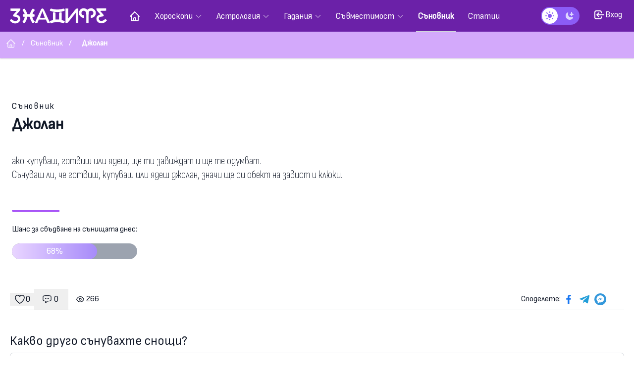

--- FILE ---
content_type: text/html; charset=UTF-8
request_url: https://znacite.com/sanovnik/sun/dzholan
body_size: 58619
content:
<!DOCTYPE html>
<html lang="bg">

<head>
    <meta charset="utf-8">

    <meta content="initial-scale=1, shrink-to-fit=no, width=device-width" name="viewport">
    <link rel="apple-touch-icon" sizes="180x180" href="/favicon/apple-touch-icon.png">
    <link rel="icon" type="image/png" sizes="32x32" href="/favicon/favicon-32x32.png">
    <link rel="icon" type="image/png" sizes="16x16" href="/favicon/favicon-16x16.png">
    <link rel="manifest" href="/favicon/site.webmanifest">
    <meta name="msapplication-TileColor" content="#da532c">
    <meta name="theme-color" content="#ffffff">
    <meta name="facebook-domain-verification" content="cnrd0hr8p1lailjn7kx4obb3p2wk5f" />
    <link rel="canonical" href="https://znacite.com/sanovnik/sun/dzholan" inertia>
<meta name="twitter:title" content="Джолан Съновник  - Знаците" inertia>
<meta name="twitter:site" content="@znacite" inertia>
<meta name="twitter:creator" content="@znacite" inertia>
<meta name="twitter:description" content="ако купуваш, готвиш или ядеш, ще ти завиждат и ще те одумват.  Сънуваш ли, че готвиш, купуваш или ядеш джолан, значи ще си обект на завист и клюки. " inertia>
<meta name="twitter:card" content="summary_large_image" inertia>
<meta property="og:url" content="https://znacite.com/sanovnik/sun/dzholan" inertia>
<meta property="og:title" content="Джолан Съновник  - Знаците" inertia>
<meta property="og:description" content="ако купуваш, готвиш или ядеш, ще ти завиждат и ще те одумват.  Сънуваш ли, че готвиш, купуваш или ядеш джолан, значи ще си обект на завист и клюки. " inertia>
<meta property="og:type" content="website" inertia>
<meta property="og:locale" content="bg_BG" inertia>
<meta property="og:site_name" content="Знаците" inertia>
<meta property="og:image" content="https://znacite.com/storage/images/website_social_image.jpg" inertia>
<meta property="og:image:secure_url" content="https://znacite.com/storage/images/website_social_image.jpg" inertia>
<meta property="fb:pages" content="681851365291215" inertia>
<meta property="fb:app_id" content="1750467441868943" inertia>
<title inertia>Джолан Съновник  - Знаците</title>
<meta name="description" content="ако купуваш, готвиш или ядеш, ще ти завиждат и ще те одумват.  Сънуваш ли, че готвиш, купуваш или ядеш джолан, значи ще си обект на завист и клюки. " inertia="description">
    <!-- Fonts -->
    <link rel="stylesheet" href="https://fonts.googleapis.com/css2?family=Sofia+Sans+Condensed:ital,wght@0,200..900;1,700&display=swap">
    <link rel="stylesheet" href="https://fonts.googleapis.com/css2?family=Sofia+Sans+Semi+Condensed&display=swap">

    <!-- Styles -->
    <link rel="preload" as="style" href="https://znacite.com/build/assets/znacite-DbY6uXEU.css" /><link rel="stylesheet" href="https://znacite.com/build/assets/znacite-DbY6uXEU.css" />
    <!-- Scripts -->
    <script type="text/javascript">const Ziggy={"url":"https:\/\/znacite.com","port":null,"defaults":{},"routes":{"login":{"uri":"login","methods":["GET","HEAD"]},"login.store":{"uri":"login","methods":["POST"]},"logout":{"uri":"logout","methods":["POST"]},"password.request":{"uri":"forgot-password","methods":["GET","HEAD"]},"password.reset":{"uri":"reset-password\/{token}","methods":["GET","HEAD"],"parameters":["token"]},"password.email":{"uri":"forgot-password","methods":["POST"]},"password.update":{"uri":"reset-password","methods":["POST"]},"register":{"uri":"register","methods":["GET","HEAD"]},"register.store":{"uri":"register","methods":["POST"]},"verification.notice":{"uri":"email\/verify","methods":["GET","HEAD"]},"verification.verify":{"uri":"email\/verify\/{id}\/{hash}","methods":["GET","HEAD"],"parameters":["id","hash"]},"verification.send":{"uri":"email\/verification-notification","methods":["POST"]},"user-profile-information.update":{"uri":"user\/profile-information","methods":["PUT"]},"user-password.update":{"uri":"user\/password","methods":["PUT"]},"password.confirm":{"uri":"user\/confirm-password","methods":["GET","HEAD"]},"password.confirmation":{"uri":"user\/confirmed-password-status","methods":["GET","HEAD"]},"password.confirm.store":{"uri":"user\/confirm-password","methods":["POST"]},"two-factor.login":{"uri":"two-factor-challenge","methods":["GET","HEAD"]},"two-factor.login.store":{"uri":"two-factor-challenge","methods":["POST"]},"two-factor.enable":{"uri":"user\/two-factor-authentication","methods":["POST"]},"two-factor.confirm":{"uri":"user\/confirmed-two-factor-authentication","methods":["POST"]},"two-factor.disable":{"uri":"user\/two-factor-authentication","methods":["DELETE"]},"two-factor.qr-code":{"uri":"user\/two-factor-qr-code","methods":["GET","HEAD"]},"two-factor.secret-key":{"uri":"user\/two-factor-secret-key","methods":["GET","HEAD"]},"two-factor.recovery-codes":{"uri":"user\/two-factor-recovery-codes","methods":["GET","HEAD"]},"two-factor.regenerate-recovery-codes":{"uri":"user\/two-factor-recovery-codes","methods":["POST"]},"horizon.stats.index":{"uri":"horizon\/api\/stats","methods":["GET","HEAD"]},"horizon.workload.index":{"uri":"horizon\/api\/workload","methods":["GET","HEAD"]},"horizon.masters.index":{"uri":"horizon\/api\/masters","methods":["GET","HEAD"]},"horizon.monitoring.index":{"uri":"horizon\/api\/monitoring","methods":["GET","HEAD"]},"horizon.monitoring.store":{"uri":"horizon\/api\/monitoring","methods":["POST"]},"horizon.monitoring-tag.paginate":{"uri":"horizon\/api\/monitoring\/{tag}","methods":["GET","HEAD"],"parameters":["tag"]},"horizon.monitoring-tag.destroy":{"uri":"horizon\/api\/monitoring\/{tag}","methods":["DELETE"],"wheres":{"tag":".*"},"parameters":["tag"]},"horizon.jobs-metrics.index":{"uri":"horizon\/api\/metrics\/jobs","methods":["GET","HEAD"]},"horizon.jobs-metrics.show":{"uri":"horizon\/api\/metrics\/jobs\/{id}","methods":["GET","HEAD"],"parameters":["id"]},"horizon.queues-metrics.index":{"uri":"horizon\/api\/metrics\/queues","methods":["GET","HEAD"]},"horizon.queues-metrics.show":{"uri":"horizon\/api\/metrics\/queues\/{id}","methods":["GET","HEAD"],"parameters":["id"]},"horizon.jobs-batches.index":{"uri":"horizon\/api\/batches","methods":["GET","HEAD"]},"horizon.jobs-batches.show":{"uri":"horizon\/api\/batches\/{id}","methods":["GET","HEAD"],"parameters":["id"]},"horizon.jobs-batches.retry":{"uri":"horizon\/api\/batches\/retry\/{id}","methods":["POST"],"parameters":["id"]},"horizon.pending-jobs.index":{"uri":"horizon\/api\/jobs\/pending","methods":["GET","HEAD"]},"horizon.completed-jobs.index":{"uri":"horizon\/api\/jobs\/completed","methods":["GET","HEAD"]},"horizon.silenced-jobs.index":{"uri":"horizon\/api\/jobs\/silenced","methods":["GET","HEAD"]},"horizon.failed-jobs.index":{"uri":"horizon\/api\/jobs\/failed","methods":["GET","HEAD"]},"horizon.failed-jobs.show":{"uri":"horizon\/api\/jobs\/failed\/{id}","methods":["GET","HEAD"],"parameters":["id"]},"horizon.retry-jobs.show":{"uri":"horizon\/api\/jobs\/retry\/{id}","methods":["POST"],"parameters":["id"]},"horizon.jobs.show":{"uri":"horizon\/api\/jobs\/{id}","methods":["GET","HEAD"],"parameters":["id"]},"horizon.index":{"uri":"horizon\/{view?}","methods":["GET","HEAD"],"wheres":{"view":"(.*)"},"parameters":["view"]},"terms.show":{"uri":"terms-of-service","methods":["GET","HEAD"]},"policy.show":{"uri":"privacy-policy","methods":["GET","HEAD"]},"profile.show":{"uri":"user\/profile","methods":["GET","HEAD"]},"other-browser-sessions.destroy":{"uri":"user\/other-browser-sessions","methods":["DELETE"]},"current-user-photo.destroy":{"uri":"user\/profile-photo","methods":["DELETE"]},"current-user.destroy":{"uri":"user","methods":["DELETE"]},"sanctum.csrf-cookie":{"uri":"sanctum\/csrf-cookie","methods":["GET","HEAD"]},"unisharp.lfm.show":{"uri":"filemanager","methods":["GET","HEAD"]},"unisharp.lfm.getErrors":{"uri":"filemanager\/errors","methods":["GET","HEAD"]},"unisharp.lfm.upload":{"uri":"filemanager\/upload","methods":["GET","HEAD","POST","PUT","PATCH","DELETE","OPTIONS"]},"unisharp.lfm.getItems":{"uri":"filemanager\/jsonitems","methods":["GET","HEAD"]},"unisharp.lfm.move":{"uri":"filemanager\/move","methods":["GET","HEAD"]},"unisharp.lfm.doMove":{"uri":"filemanager\/domove","methods":["GET","HEAD"]},"unisharp.lfm.getAddfolder":{"uri":"filemanager\/newfolder","methods":["GET","HEAD"]},"unisharp.lfm.getFolders":{"uri":"filemanager\/folders","methods":["GET","HEAD"]},"unisharp.lfm.getCrop":{"uri":"filemanager\/crop","methods":["GET","HEAD"]},"unisharp.lfm.getCropImage":{"uri":"filemanager\/cropimage","methods":["GET","HEAD"]},"unisharp.lfm.getNewCropImage":{"uri":"filemanager\/cropnewimage","methods":["GET","HEAD"]},"unisharp.lfm.getRename":{"uri":"filemanager\/rename","methods":["GET","HEAD"]},"unisharp.lfm.getResize":{"uri":"filemanager\/resize","methods":["GET","HEAD"]},"unisharp.lfm.performResize":{"uri":"filemanager\/doresize","methods":["GET","HEAD"]},"unisharp.lfm.performResizeNew":{"uri":"filemanager\/doresizenew","methods":["GET","HEAD"]},"unisharp.lfm.getDownload":{"uri":"filemanager\/download","methods":["GET","HEAD"]},"unisharp.lfm.getDelete":{"uri":"filemanager\/delete","methods":["GET","HEAD"]},"unisharp.lfm.":{"uri":"filemanager\/demo","methods":["GET","HEAD"]},"homepage":{"uri":"\/","methods":["GET","HEAD"]},"privacy.show":{"uri":"privacy","methods":["GET","HEAD"]},"contactUs.show":{"uri":"contact-us","methods":["GET","HEAD"]},"contactUs.submit":{"uri":"contact-us","methods":["POST"]},"socialRedirect":{"uri":"auth\/{provider}","methods":["GET","HEAD"],"wheres":{"provider":"(facebook|google|tiktok)"},"parameters":["provider"]},"socialCallback":{"uri":"auth\/{provider}\/callback","methods":["GET","HEAD"],"wheres":{"provider":"(facebook|google|tiktok)"},"parameters":["provider"]},"horoscope.index":{"uri":"horoscop\/{period?}\/{type?}","methods":["GET","HEAD"],"wheres":{"period":"(dneven|sedmichen|mesechen|godishen)","type":"(zodiakalen|luboven|raboten|zdraven)"},"parameters":["period","type"]},"horoscope.show":{"uri":"horoscop\/{period}\/{type}\/{sign}\/{date?}","methods":["GET","HEAD"],"wheres":{"period":"(dneven|sedmichen|mesechen|godishen)","type":"(zodiakalen|luboven|raboten|zdraven)","sign":"(oven|telec|bliznaci|rak|luv|vezni|deva|skorpion|strelec|kozirog|vodolei|ribi)","date":"\\d\\d\\d\\d-\\d+"},"parameters":["period","type","sign","date"]},"astrology.index":{"uri":"astrologia","methods":["GET","HEAD"]},"astrology.today":{"uri":"astrologia\/dnes","methods":["GET","HEAD"]},"astrology.moonCalendar.index":{"uri":"astrologia\/lunen-calendar","methods":["GET","HEAD"]},"astrology.knowledge.show":{"uri":"astrologia\/znanie\/{slug}\/{subslug?}","methods":["GET","HEAD"],"parameters":["slug","subslug"]},"astrology.natal.create":{"uri":"astrologia\/natal-chart","methods":["GET","HEAD"]},"astrology.natal.calculate":{"uri":"astrologia\/natalna-karta","methods":["GET","HEAD"]},"astrology.transits.create":{"uri":"astrologia\/dnevni-tranziti","methods":["GET","HEAD"]},"astrology.transits.calculate":{"uri":"astrologia\/dnevni-tranziti","methods":["POST"]},"astrology.ascendant.create":{"uri":"astrologia\/ascendant","methods":["GET","HEAD"]},"astrology.ascendant.calculate":{"uri":"astrologia\/ascendant","methods":["POST"]},"astrology.ascendant.show":{"uri":"astrologia\/ascendant\/{slug}","methods":["GET","HEAD"],"parameters":["slug"]},"astrology.synastry.create":{"uri":"astrologia\/synastry","methods":["GET","HEAD"]},"astrology.synastry.calculate":{"uri":"astrologia\/synastry","methods":["POST"]},"compatibility.index":{"uri":"savmestimost","methods":["GET","HEAD"]},"compatibility.name.index":{"uri":"savmestimost\/savmestimost-na-imenata","methods":["GET","HEAD"]},"compatibility.friendship.index":{"uri":"savmestimost\/savmestimost-za-priqtelstvo","methods":["GET","HEAD"]},"compatibility.friendship.show":{"uri":"savmestimost\/savmestimost-za-priqtelstvo\/{yoursign}\/{partnerSign}","methods":["GET","HEAD"],"parameters":["yoursign","partnerSign"]},"compatibility.love.index":{"uri":"savmestimost\/zodiakalna-lubovna-savmestimost","methods":["GET","HEAD"]},"compatibility.love.show":{"uri":"savmestimost\/lubovna-savmestimost\/{yoursign}\/{partnerSign}","methods":["GET","HEAD"],"parameters":["yoursign","partnerSign"]},"compatibility.lovepartner.index":{"uri":"savmestimost\/savmestim-luboven-partnior","methods":["GET","HEAD"]},"compatibility.lovepartner.show":{"uri":"savmestimost\/savmestim-luboven-partnior","methods":["POST"]},"dreamDictionary.index":{"uri":"sanovnik","methods":["GET","HEAD"]},"dreamDictionary.chance":{"uri":"sanovnik\/shans-dnes","methods":["GET","HEAD"]},"dreamDictionary.search":{"uri":"sanovnik\/search","methods":["GET","HEAD"]},"dreamDictionary.letter":{"uri":"sanovnik\/bukva\/{letter}","methods":["GET","HEAD"],"parameters":["letter"]},"dreamDictionary.word":{"uri":"sanovnik\/sun\/{dictionary}","methods":["GET","HEAD"],"parameters":["dictionary"],"bindings":{"dictionary":"slug"}},"reading.index":{"uri":"gadania","methods":["GET","HEAD"]},"reading.tarot.index":{"uri":"gadania\/taro","methods":["GET","HEAD"]},"reading.tarot.meaning.index":{"uri":"gadania\/taro\/znachenie","methods":["GET","HEAD"]},"reading.tarot.meaning.show":{"uri":"gadania\/taro\/znachenie\/{slug}","methods":["GET","HEAD"],"parameters":["slug"]},"reading.luckyfortune.index":{"uri":"gadania\/kasmetche\/{type}\/{imageNumber?}","methods":["GET","HEAD"],"wheres":{"type":"(dnevno|lubovno|rabotno)"},"parameters":["type","imageNumber"]},"reading.yesNoCoin":{"uri":"gadania\/gledane-da-ne-na-moneta","methods":["GET","HEAD"]},"reading.coffeeReading":{"uri":"gadania\/gledane-na-kafe","methods":["GET","HEAD"]},"reading.tarot.yesNoTarotIndex":{"uri":"gadania\/taro\/da-ne","methods":["GET","HEAD"]},"reading.tarot.howto":{"uri":"gadania\/taro\/kak-da-gledame-na-taro","methods":["GET","HEAD"]},"reading.tarot.yesNoTarotPost":{"uri":"gadania\/taro\/da-ne","methods":["POST"]},"reading.tarot.daily":{"uri":"gadania\/taro\/dnevno-gledane","methods":["GET","HEAD"]},"reading.tarot.dailyPost":{"uri":"gadania\/taro\/dnevno-gledane","methods":["POST"]},"reading.tarot.dailyLove":{"uri":"gadania\/taro\/dnevno-gledane-lubov","methods":["GET","HEAD"]},"reading.tarot.dailyLovePost":{"uri":"gadania\/taro\/dnevno-gledane-lubov","methods":["POST"]},"reading.bookOfDestiny.index":{"uri":"gadania\/kniga-na-sudbite","methods":["GET","HEAD"]},"reading.BookOfDestiny.answer":{"uri":"gadania\/kniga-na-sudbite","methods":["POST"]},"reading.answerBookOfDestiny.show":{"uri":"gadania\/kniga-na-sudbite\/{questionId}\/{answerId}","methods":["GET","HEAD"],"parameters":["questionId","answerId"]},"reading.lottonumbers.show":{"uri":"gadania\/chisla-ot-lotariata","methods":["GET","HEAD"]},"reading.magicCude.show":{"uri":"gadania\/magicheska-sfera","methods":["GET","HEAD"]},"comments.show":{"uri":"comments\/{comment}","methods":["GET","HEAD"],"parameters":["comment"]},"comments.store":{"uri":"comments","methods":["POST"]},"comments.destroy":{"uri":"comments\/{comment}","methods":["DELETE"],"parameters":["comment"],"bindings":{"comment":"id"}},"comments.update":{"uri":"comments\/{comment}","methods":["PUT"],"parameters":["comment"],"bindings":{"comment":"id"}},"comments.replies":{"uri":"comments\/replies\/{comment}","methods":["GET","HEAD"],"parameters":["comment"],"bindings":{"comment":"id"}},"post.index":{"uri":"statii","methods":["GET","HEAD"]},"post.show":{"uri":"statii\/statia\/{post}","methods":["GET","HEAD"],"parameters":["post"],"bindings":{"post":"slug"}},"post.category":{"uri":"statii\/categoriq\/{category}","methods":["GET","HEAD"],"parameters":["category"],"bindings":{"category":"slug"}},"post.tag":{"uri":"statii\/tag\/{tag}","methods":["GET","HEAD"],"parameters":["tag"],"bindings":{"tag":"slug"}},"like":{"uri":"like","methods":["POST"]},"notifications.index":{"uri":"user\/notifications","methods":["GET","HEAD"]},"notifications.markOneAsRead":{"uri":"user\/notifications\/{id}","methods":["GET","HEAD"],"parameters":["id"]},"notifications.markAsReadAndRedirect":{"uri":"user\/notifications\/read\/{id}","methods":["GET","HEAD"],"parameters":["id"]},"profile.profile":{"uri":"user\/profile\/{user}","methods":["GET","HEAD"],"parameters":["user"],"bindings":{"user":"id"}},"admin.home":{"uri":"admin","methods":["GET","HEAD"]},"admin.users.index":{"uri":"admin\/users","methods":["GET","HEAD"]},"admin.users.create":{"uri":"admin\/users\/create","methods":["GET","HEAD"]},"admin.users.store":{"uri":"admin\/users","methods":["POST"]},"admin.users.show":{"uri":"admin\/users\/{user}","methods":["GET","HEAD"],"parameters":["user"]},"admin.users.edit":{"uri":"admin\/users\/{user}\/edit","methods":["GET","HEAD"],"parameters":["user"]},"admin.users.update":{"uri":"admin\/users\/{user}","methods":["PUT","PATCH"],"parameters":["user"]},"admin.users.destroy":{"uri":"admin\/users\/{user}","methods":["DELETE"],"parameters":["user"]},"admin.permissions.index":{"uri":"admin\/permissions","methods":["GET","HEAD"]},"admin.permissions.create":{"uri":"admin\/permissions\/create","methods":["GET","HEAD"]},"admin.permissions.store":{"uri":"admin\/permissions","methods":["POST"]},"admin.permissions.show":{"uri":"admin\/permissions\/{permission}","methods":["GET","HEAD"],"parameters":["permission"],"bindings":{"permission":"id"}},"admin.permissions.edit":{"uri":"admin\/permissions\/{permission}\/edit","methods":["GET","HEAD"],"parameters":["permission"],"bindings":{"permission":"id"}},"admin.permissions.update":{"uri":"admin\/permissions\/{permission}","methods":["PUT","PATCH"],"parameters":["permission"],"bindings":{"permission":"id"}},"admin.permissions.destroy":{"uri":"admin\/permissions\/{permission}","methods":["DELETE"],"parameters":["permission"],"bindings":{"permission":"id"}},"admin.roles.index":{"uri":"admin\/roles","methods":["GET","HEAD"]},"admin.roles.create":{"uri":"admin\/roles\/create","methods":["GET","HEAD"]},"admin.roles.store":{"uri":"admin\/roles","methods":["POST"]},"admin.roles.show":{"uri":"admin\/roles\/{role}","methods":["GET","HEAD"],"parameters":["role"],"bindings":{"role":"id"}},"admin.roles.edit":{"uri":"admin\/roles\/{role}\/edit","methods":["GET","HEAD"],"parameters":["role"],"bindings":{"role":"id"}},"admin.roles.update":{"uri":"admin\/roles\/{role}","methods":["PUT","PATCH"],"parameters":["role"],"bindings":{"role":"id"}},"admin.roles.destroy":{"uri":"admin\/roles\/{role}","methods":["DELETE"],"parameters":["role"],"bindings":{"role":"id"}},"admin.posts.index":{"uri":"admin\/posts\/posts","methods":["GET","HEAD"]},"admin.posts.create":{"uri":"admin\/posts\/posts\/create","methods":["GET","HEAD"]},"admin.posts.store":{"uri":"admin\/posts\/posts","methods":["POST"]},"admin.posts.edit":{"uri":"admin\/posts\/posts\/{post}\/edit","methods":["GET","HEAD"],"parameters":["post"],"bindings":{"post":"slug"}},"admin.posts.update":{"uri":"admin\/posts\/posts\/{post}","methods":["PUT","PATCH"],"parameters":["post"],"bindings":{"post":"slug"}},"admin.posts.destroy":{"uri":"admin\/posts\/posts\/{post}","methods":["DELETE"],"parameters":["post"],"bindings":{"post":"slug"}},"admin.posts.restore":{"uri":"admin\/posts\/posts\/{post}","methods":["POST"],"parameters":["post"]},"admin.posts.categories.index":{"uri":"admin\/posts\/categories","methods":["GET","HEAD"]},"admin.posts.categories.create":{"uri":"admin\/posts\/categories\/create","methods":["GET","HEAD"]},"admin.posts.categories.store":{"uri":"admin\/posts\/categories","methods":["POST"]},"admin.posts.categories.edit":{"uri":"admin\/posts\/categories\/{category}\/edit","methods":["GET","HEAD"],"parameters":["category"],"bindings":{"category":"slug"}},"admin.posts.categories.update":{"uri":"admin\/posts\/categories\/{category}","methods":["PUT","PATCH"],"parameters":["category"],"bindings":{"category":"slug"}},"admin.posts.categories.destroy":{"uri":"admin\/posts\/categories\/{category}","methods":["DELETE"],"parameters":["category"],"bindings":{"category":"slug"}},"admin.horoscopes.index":{"uri":"admin\/horoscopes","methods":["GET","HEAD"]},"admin.horoscopes.create":{"uri":"admin\/horoscopes\/create","methods":["GET","HEAD"]},"admin.horoscopes.store":{"uri":"admin\/horoscopes","methods":["POST"]},"admin.horoscopes.edit":{"uri":"admin\/horoscopes\/{horoscope}\/edit","methods":["GET","HEAD"],"parameters":["horoscope"],"bindings":{"horoscope":"id"}},"admin.horoscopes.update":{"uri":"admin\/horoscopes\/{horoscope}","methods":["PUT","PATCH"],"parameters":["horoscope"],"bindings":{"horoscope":"id"}},"admin.horoscopes.destroy":{"uri":"admin\/horoscopes\/{horoscope}","methods":["DELETE"],"parameters":["horoscope"],"bindings":{"horoscope":"id"}},"admin.astrology.index":{"uri":"admin\/astrology","methods":["GET","HEAD"]},"admin.astrology.create":{"uri":"admin\/astrology\/create","methods":["GET","HEAD"]},"admin.astrology.store":{"uri":"admin\/astrology","methods":["POST"]},"admin.astrology.edit":{"uri":"admin\/astrology\/{astrology}\/edit","methods":["GET","HEAD"],"parameters":["astrology"],"bindings":{"astrology":"id"}},"admin.astrology.update":{"uri":"admin\/astrology\/{astrology}","methods":["PUT","PATCH"],"parameters":["astrology"],"bindings":{"astrology":"id"}},"admin.astrology.destroy":{"uri":"admin\/astrology\/{astrology}","methods":["DELETE"],"parameters":["astrology"],"bindings":{"astrology":"id"}},"admin.readings.index":{"uri":"admin\/readings","methods":["GET","HEAD"]},"admin.readings.bookOfDestiny.index":{"uri":"admin\/readings\/bookofdestiny","methods":["GET","HEAD"]},"admin.readings.bookOfDestiny.create":{"uri":"admin\/readings\/bookofdestiny\/create","methods":["GET","HEAD"]}}};!function(t,e){"object"==typeof exports&&"undefined"!=typeof module?module.exports=e():"function"==typeof define&&define.amd?define(e):(t||self).route=e()}(this,function(){function t(t,e){for(var n=0;n<e.length;n++){var r=e[n];r.enumerable=r.enumerable||!1,r.configurable=!0,"value"in r&&(r.writable=!0),Object.defineProperty(t,u(r.key),r)}}function e(e,n,r){return n&&t(e.prototype,n),r&&t(e,r),Object.defineProperty(e,"prototype",{writable:!1}),e}function n(){return n=Object.assign?Object.assign.bind():function(t){for(var e=1;e<arguments.length;e++){var n=arguments[e];for(var r in n)({}).hasOwnProperty.call(n,r)&&(t[r]=n[r])}return t},n.apply(null,arguments)}function r(t){return r=Object.setPrototypeOf?Object.getPrototypeOf.bind():function(t){return t.__proto__||Object.getPrototypeOf(t)},r(t)}function o(){try{var t=!Boolean.prototype.valueOf.call(Reflect.construct(Boolean,[],function(){}))}catch(t){}return(o=function(){return!!t})()}function i(t,e){return i=Object.setPrototypeOf?Object.setPrototypeOf.bind():function(t,e){return t.__proto__=e,t},i(t,e)}function u(t){var e=function(t){if("object"!=typeof t||!t)return t;var e=t[Symbol.toPrimitive];if(void 0!==e){var n=e.call(t,"string");if("object"!=typeof n)return n;throw new TypeError("@@toPrimitive must return a primitive value.")}return String(t)}(t);return"symbol"==typeof e?e:e+""}function f(t){var e="function"==typeof Map?new Map:void 0;return f=function(t){if(null===t||!function(t){try{return-1!==Function.toString.call(t).indexOf("[native code]")}catch(e){return"function"==typeof t}}(t))return t;if("function"!=typeof t)throw new TypeError("Super expression must either be null or a function");if(void 0!==e){if(e.has(t))return e.get(t);e.set(t,n)}function n(){return function(t,e,n){if(o())return Reflect.construct.apply(null,arguments);var r=[null];r.push.apply(r,e);var u=new(t.bind.apply(t,r));return n&&i(u,n.prototype),u}(t,arguments,r(this).constructor)}return n.prototype=Object.create(t.prototype,{constructor:{value:n,enumerable:!1,writable:!0,configurable:!0}}),i(n,t)},f(t)}const c=String.prototype.replace,l=/%20/g,a={RFC1738:function(t){return c.call(t,l,"+")},RFC3986:function(t){return String(t)}};var s="RFC3986";const p=Object.prototype.hasOwnProperty,y=Array.isArray,d=function(){const t=[];for(let e=0;e<256;++e)t.push("%"+((e<16?"0":"")+e.toString(16)).toUpperCase());return t}(),b=function t(e,n,r){if(!n)return e;if("object"!=typeof n){if(y(e))e.push(n);else{if(!e||"object"!=typeof e)return[e,n];(r&&(r.plainObjects||r.allowPrototypes)||!p.call(Object.prototype,n))&&(e[n]=!0)}return e}if(!e||"object"!=typeof e)return[e].concat(n);let o=e;return y(e)&&!y(n)&&(o=function(t,e){const n=e&&e.plainObjects?Object.create(null):{};for(let e=0;e<t.length;++e)void 0!==t[e]&&(n[e]=t[e]);return n}(e,r)),y(e)&&y(n)?(n.forEach(function(n,o){if(p.call(e,o)){const i=e[o];i&&"object"==typeof i&&n&&"object"==typeof n?e[o]=t(i,n,r):e.push(n)}else e[o]=n}),e):Object.keys(n).reduce(function(e,o){const i=n[o];return e[o]=p.call(e,o)?t(e[o],i,r):i,e},o)},h=1024,v=function(t,e){return[].concat(t,e)},m=function(t,e){if(y(t)){const n=[];for(let r=0;r<t.length;r+=1)n.push(e(t[r]));return n}return e(t)},g=Object.prototype.hasOwnProperty,w={brackets:function(t){return t+"[]"},comma:"comma",indices:function(t,e){return t+"["+e+"]"},repeat:function(t){return t}},j=Array.isArray,O=Array.prototype.push,E=function(t,e){O.apply(t,j(e)?e:[e])},T=Date.prototype.toISOString,R={addQueryPrefix:!1,allowDots:!1,allowEmptyArrays:!1,arrayFormat:"indices",charset:"utf-8",charsetSentinel:!1,delimiter:"&",encode:!0,encodeDotInKeys:!1,encoder:function(t,e,n,r,o){if(0===t.length)return t;let i=t;if("symbol"==typeof t?i=Symbol.prototype.toString.call(t):"string"!=typeof t&&(i=String(t)),"iso-8859-1"===n)return escape(i).replace(/%u[0-9a-f]{4}/gi,function(t){return"%26%23"+parseInt(t.slice(2),16)+"%3B"});let u="";for(let t=0;t<i.length;t+=h){const e=i.length>=h?i.slice(t,t+h):i,n=[];for(let t=0;t<e.length;++t){let r=e.charCodeAt(t);45===r||46===r||95===r||126===r||r>=48&&r<=57||r>=65&&r<=90||r>=97&&r<=122||"RFC1738"===o&&(40===r||41===r)?n[n.length]=e.charAt(t):r<128?n[n.length]=d[r]:r<2048?n[n.length]=d[192|r>>6]+d[128|63&r]:r<55296||r>=57344?n[n.length]=d[224|r>>12]+d[128|r>>6&63]+d[128|63&r]:(t+=1,r=65536+((1023&r)<<10|1023&e.charCodeAt(t)),n[n.length]=d[240|r>>18]+d[128|r>>12&63]+d[128|r>>6&63]+d[128|63&r])}u+=n.join("")}return u},encodeValuesOnly:!1,format:s,formatter:a[s],indices:!1,serializeDate:function(t){return T.call(t)},skipNulls:!1,strictNullHandling:!1},S={},k=function(t,e,n,r,o,i,u,f,c,l,a,s,p,y,d,b,h,v){let g=t,w=v,O=0,T=!1;for(;void 0!==(w=w.get(S))&&!T;){const e=w.get(t);if(O+=1,void 0!==e){if(e===O)throw new RangeError("Cyclic object value");T=!0}void 0===w.get(S)&&(O=0)}if("function"==typeof l?g=l(e,g):g instanceof Date?g=p(g):"comma"===n&&j(g)&&(g=m(g,function(t){return t instanceof Date?p(t):t})),null===g){if(i)return c&&!b?c(e,R.encoder,h,"key",y):e;g=""}if("string"==typeof(A=g)||"number"==typeof A||"boolean"==typeof A||"symbol"==typeof A||"bigint"==typeof A||function(t){return!(!t||"object"!=typeof t||!(t.constructor&&t.constructor.isBuffer&&t.constructor.isBuffer(t)))}(g))return c?[d(b?e:c(e,R.encoder,h,"key",y))+"="+d(c(g,R.encoder,h,"value",y))]:[d(e)+"="+d(String(g))];var A;const D=[];if(void 0===g)return D;let I;if("comma"===n&&j(g))b&&c&&(g=m(g,c)),I=[{value:g.length>0?g.join(",")||null:void 0}];else if(j(l))I=l;else{const t=Object.keys(g);I=a?t.sort(a):t}const $=f?e.replace(/\./g,"%2E"):e,N=r&&j(g)&&1===g.length?$+"[]":$;if(o&&j(g)&&0===g.length)return N+"[]";for(let e=0;e<I.length;++e){const m=I[e],w="object"==typeof m&&void 0!==m.value?m.value:g[m];if(u&&null===w)continue;const T=s&&f?m.replace(/\./g,"%2E"):m,R=j(g)?"function"==typeof n?n(N,T):N:N+(s?"."+T:"["+T+"]");v.set(t,O);const A=new WeakMap;A.set(S,v),E(D,k(w,R,n,r,o,i,u,f,"comma"===n&&b&&j(g)?null:c,l,a,s,p,y,d,b,h,A))}return D},A=Object.prototype.hasOwnProperty,D=Array.isArray,I={allowDots:!1,allowEmptyArrays:!1,allowPrototypes:!1,allowSparse:!1,arrayLimit:20,charset:"utf-8",charsetSentinel:!1,comma:!1,decodeDotInKeys:!1,decoder:function(t,e,n){const r=t.replace(/\+/g," ");if("iso-8859-1"===n)return r.replace(/%[0-9a-f]{2}/gi,unescape);try{return decodeURIComponent(r)}catch(t){return r}},delimiter:"&",depth:5,duplicates:"combine",ignoreQueryPrefix:!1,interpretNumericEntities:!1,parameterLimit:1e3,parseArrays:!0,plainObjects:!1,strictNullHandling:!1},$=function(t){return t.replace(/&#(\d+);/g,function(t,e){return String.fromCharCode(parseInt(e,10))})},N=function(t,e){return t&&"string"==typeof t&&e.comma&&t.indexOf(",")>-1?t.split(","):t},x=function(t,e,n,r){if(!t)return;const o=n.allowDots?t.replace(/\.([^.[]+)/g,"[$1]"):t,i=/(\[[^[\]]*])/g;let u=n.depth>0&&/(\[[^[\]]*])/.exec(o);const f=u?o.slice(0,u.index):o,c=[];if(f){if(!n.plainObjects&&A.call(Object.prototype,f)&&!n.allowPrototypes)return;c.push(f)}let l=0;for(;n.depth>0&&null!==(u=i.exec(o))&&l<n.depth;){if(l+=1,!n.plainObjects&&A.call(Object.prototype,u[1].slice(1,-1))&&!n.allowPrototypes)return;c.push(u[1])}return u&&c.push("["+o.slice(u.index)+"]"),function(t,e,n,r){let o=r?e:N(e,n);for(let e=t.length-1;e>=0;--e){let r;const i=t[e];if("[]"===i&&n.parseArrays)r=n.allowEmptyArrays&&""===o?[]:[].concat(o);else{r=n.plainObjects?Object.create(null):{};const t="["===i.charAt(0)&&"]"===i.charAt(i.length-1)?i.slice(1,-1):i,e=n.decodeDotInKeys?t.replace(/%2E/g,"."):t,u=parseInt(e,10);n.parseArrays||""!==e?!isNaN(u)&&i!==e&&String(u)===e&&u>=0&&n.parseArrays&&u<=n.arrayLimit?(r=[],r[u]=o):"__proto__"!==e&&(r[e]=o):r={0:o}}o=r}return o}(c,e,n,r)};function C(t,e){const n=function(t){if(!t)return I;if(void 0!==t.allowEmptyArrays&&"boolean"!=typeof t.allowEmptyArrays)throw new TypeError("`allowEmptyArrays` option can only be `true` or `false`, when provided");if(void 0!==t.decodeDotInKeys&&"boolean"!=typeof t.decodeDotInKeys)throw new TypeError("`decodeDotInKeys` option can only be `true` or `false`, when provided");if(null!=t.decoder&&"function"!=typeof t.decoder)throw new TypeError("Decoder has to be a function.");if(void 0!==t.charset&&"utf-8"!==t.charset&&"iso-8859-1"!==t.charset)throw new TypeError("The charset option must be either utf-8, iso-8859-1, or undefined");const e=void 0===t.charset?I.charset:t.charset,n=void 0===t.duplicates?I.duplicates:t.duplicates;if("combine"!==n&&"first"!==n&&"last"!==n)throw new TypeError("The duplicates option must be either combine, first, or last");return{allowDots:void 0===t.allowDots?!0===t.decodeDotInKeys||I.allowDots:!!t.allowDots,allowEmptyArrays:"boolean"==typeof t.allowEmptyArrays?!!t.allowEmptyArrays:I.allowEmptyArrays,allowPrototypes:"boolean"==typeof t.allowPrototypes?t.allowPrototypes:I.allowPrototypes,allowSparse:"boolean"==typeof t.allowSparse?t.allowSparse:I.allowSparse,arrayLimit:"number"==typeof t.arrayLimit?t.arrayLimit:I.arrayLimit,charset:e,charsetSentinel:"boolean"==typeof t.charsetSentinel?t.charsetSentinel:I.charsetSentinel,comma:"boolean"==typeof t.comma?t.comma:I.comma,decodeDotInKeys:"boolean"==typeof t.decodeDotInKeys?t.decodeDotInKeys:I.decodeDotInKeys,decoder:"function"==typeof t.decoder?t.decoder:I.decoder,delimiter:"string"==typeof t.delimiter||(r=t.delimiter,"[object RegExp]"===Object.prototype.toString.call(r))?t.delimiter:I.delimiter,depth:"number"==typeof t.depth||!1===t.depth?+t.depth:I.depth,duplicates:n,ignoreQueryPrefix:!0===t.ignoreQueryPrefix,interpretNumericEntities:"boolean"==typeof t.interpretNumericEntities?t.interpretNumericEntities:I.interpretNumericEntities,parameterLimit:"number"==typeof t.parameterLimit?t.parameterLimit:I.parameterLimit,parseArrays:!1!==t.parseArrays,plainObjects:"boolean"==typeof t.plainObjects?t.plainObjects:I.plainObjects,strictNullHandling:"boolean"==typeof t.strictNullHandling?t.strictNullHandling:I.strictNullHandling};var r}(e);if(""===t||null==t)return n.plainObjects?Object.create(null):{};const r="string"==typeof t?function(t,e){const n={__proto__:null},r=(e.ignoreQueryPrefix?t.replace(/^\?/,""):t).split(e.delimiter,Infinity===e.parameterLimit?void 0:e.parameterLimit);let o,i=-1,u=e.charset;if(e.charsetSentinel)for(o=0;o<r.length;++o)0===r[o].indexOf("utf8=")&&("utf8=%E2%9C%93"===r[o]?u="utf-8":"utf8=%26%2310003%3B"===r[o]&&(u="iso-8859-1"),i=o,o=r.length);for(o=0;o<r.length;++o){if(o===i)continue;const t=r[o],f=t.indexOf("]="),c=-1===f?t.indexOf("="):f+1;let l,a;-1===c?(l=e.decoder(t,I.decoder,u,"key"),a=e.strictNullHandling?null:""):(l=e.decoder(t.slice(0,c),I.decoder,u,"key"),a=m(N(t.slice(c+1),e),function(t){return e.decoder(t,I.decoder,u,"value")})),a&&e.interpretNumericEntities&&"iso-8859-1"===u&&(a=$(a)),t.indexOf("[]=")>-1&&(a=D(a)?[a]:a);const s=A.call(n,l);s&&"combine"===e.duplicates?n[l]=v(n[l],a):s&&"last"!==e.duplicates||(n[l]=a)}return n}(t,n):t;let o=n.plainObjects?Object.create(null):{};const i=Object.keys(r);for(let e=0;e<i.length;++e){const u=i[e],f=x(u,r[u],n,"string"==typeof t);o=b(o,f,n)}return!0===n.allowSparse?o:function(t){const e=[{obj:{o:t},prop:"o"}],n=[];for(let t=0;t<e.length;++t){const r=e[t],o=r.obj[r.prop],i=Object.keys(o);for(let t=0;t<i.length;++t){const r=i[t],u=o[r];"object"==typeof u&&null!==u&&-1===n.indexOf(u)&&(e.push({obj:o,prop:r}),n.push(u))}}return function(t){for(;t.length>1;){const e=t.pop(),n=e.obj[e.prop];if(y(n)){const t=[];for(let e=0;e<n.length;++e)void 0!==n[e]&&t.push(n[e]);e.obj[e.prop]=t}}}(e),t}(o)}var P=/*#__PURE__*/function(){function t(t,e,n){var r,o;this.name=t,this.definition=e,this.bindings=null!=(r=e.bindings)?r:{},this.wheres=null!=(o=e.wheres)?o:{},this.config=n}var n=t.prototype;return n.matchesUrl=function(t){var e,n=this;if(!this.definition.methods.includes("GET"))return!1;var r=this.template.replace(/[.*+$()[\]]/g,"\\$&").replace(/(\/?){([^}?]*)(\??)}/g,function(t,e,r,o){var i,u="(?<"+r+">"+((null==(i=n.wheres[r])?void 0:i.replace(/(^\^)|(\$$)/g,""))||"[^/?]+")+")";return o?"("+e+u+")?":""+e+u}).replace(/^\w+:\/\//,""),o=t.replace(/^\w+:\/\//,"").split("?"),i=o[0],u=o[1],f=null!=(e=new RegExp("^"+r+"/?$").exec(i))?e:new RegExp("^"+r+"/?$").exec(decodeURI(i));if(f){for(var c in f.groups)f.groups[c]="string"==typeof f.groups[c]?decodeURIComponent(f.groups[c]):f.groups[c];return{params:f.groups,query:C(u)}}return!1},n.compile=function(t){var e=this;return this.parameterSegments.length?this.template.replace(/{([^}?]+)(\??)}/g,function(n,r,o){var i,u;if(!o&&[null,void 0].includes(t[r]))throw new Error("Ziggy error: '"+r+"' parameter is required for route '"+e.name+"'.");if(e.wheres[r]&&!new RegExp("^"+(o?"("+e.wheres[r]+")?":e.wheres[r])+"$").test(null!=(u=t[r])?u:""))throw new Error("Ziggy error: '"+r+"' parameter '"+t[r]+"' does not match required format '"+e.wheres[r]+"' for route '"+e.name+"'.");return encodeURI(null!=(i=t[r])?i:"").replace(/%7C/g,"|").replace(/%25/g,"%").replace(/\$/g,"%24")}).replace(this.config.absolute?/(\.[^/]+?)(\/\/)/:/(^)(\/\/)/,"$1/").replace(/\/+$/,""):this.template},e(t,[{key:"template",get:function(){var t=(this.origin+"/"+this.definition.uri).replace(/\/+$/,"");return""===t?"/":t}},{key:"origin",get:function(){return this.config.absolute?this.definition.domain?""+this.config.url.match(/^\w+:\/\//)[0]+this.definition.domain+(this.config.port?":"+this.config.port:""):this.config.url:""}},{key:"parameterSegments",get:function(){var t,e;return null!=(t=null==(e=this.template.match(/{[^}?]+\??}/g))?void 0:e.map(function(t){return{name:t.replace(/{|\??}/g,""),required:!/\?}$/.test(t)}}))?t:[]}}])}(),_=/*#__PURE__*/function(t){function r(e,r,o,i){var u;if(void 0===o&&(o=!0),(u=t.call(this)||this).t=null!=i?i:"undefined"!=typeof Ziggy?Ziggy:null==globalThis?void 0:globalThis.Ziggy,!u.t&&"undefined"!=typeof document&&document.getElementById("ziggy-routes-json")&&(globalThis.Ziggy=JSON.parse(document.getElementById("ziggy-routes-json").textContent),u.t=globalThis.Ziggy),u.t=n({},u.t,{absolute:o}),e){if(!u.t.routes[e])throw new Error("Ziggy error: route '"+e+"' is not in the route list.");u.i=new P(e,u.t.routes[e],u.t),u.u=u.l(r)}return u}var o,u;u=t,(o=r).prototype=Object.create(u.prototype),o.prototype.constructor=o,i(o,u);var f=r.prototype;return f.toString=function(){var t=this,e=Object.keys(this.u).filter(function(e){return!t.i.parameterSegments.some(function(t){return t.name===e})}).filter(function(t){return"_query"!==t}).reduce(function(e,r){var o;return n({},e,((o={})[r]=t.u[r],o))},{});return this.i.compile(this.u)+function(t,e){let n=t;const r=function(t){if(!t)return R;if(void 0!==t.allowEmptyArrays&&"boolean"!=typeof t.allowEmptyArrays)throw new TypeError("`allowEmptyArrays` option can only be `true` or `false`, when provided");if(void 0!==t.encodeDotInKeys&&"boolean"!=typeof t.encodeDotInKeys)throw new TypeError("`encodeDotInKeys` option can only be `true` or `false`, when provided");if(null!=t.encoder&&"function"!=typeof t.encoder)throw new TypeError("Encoder has to be a function.");const e=t.charset||R.charset;if(void 0!==t.charset&&"utf-8"!==t.charset&&"iso-8859-1"!==t.charset)throw new TypeError("The charset option must be either utf-8, iso-8859-1, or undefined");let n=s;if(void 0!==t.format){if(!g.call(a,t.format))throw new TypeError("Unknown format option provided.");n=t.format}const r=a[n];let o,i=R.filter;if(("function"==typeof t.filter||j(t.filter))&&(i=t.filter),o=t.arrayFormat in w?t.arrayFormat:"indices"in t?t.indices?"indices":"repeat":R.arrayFormat,"commaRoundTrip"in t&&"boolean"!=typeof t.commaRoundTrip)throw new TypeError("`commaRoundTrip` must be a boolean, or absent");return{addQueryPrefix:"boolean"==typeof t.addQueryPrefix?t.addQueryPrefix:R.addQueryPrefix,allowDots:void 0===t.allowDots?!0===t.encodeDotInKeys||R.allowDots:!!t.allowDots,allowEmptyArrays:"boolean"==typeof t.allowEmptyArrays?!!t.allowEmptyArrays:R.allowEmptyArrays,arrayFormat:o,charset:e,charsetSentinel:"boolean"==typeof t.charsetSentinel?t.charsetSentinel:R.charsetSentinel,commaRoundTrip:t.commaRoundTrip,delimiter:void 0===t.delimiter?R.delimiter:t.delimiter,encode:"boolean"==typeof t.encode?t.encode:R.encode,encodeDotInKeys:"boolean"==typeof t.encodeDotInKeys?t.encodeDotInKeys:R.encodeDotInKeys,encoder:"function"==typeof t.encoder?t.encoder:R.encoder,encodeValuesOnly:"boolean"==typeof t.encodeValuesOnly?t.encodeValuesOnly:R.encodeValuesOnly,filter:i,format:n,formatter:r,serializeDate:"function"==typeof t.serializeDate?t.serializeDate:R.serializeDate,skipNulls:"boolean"==typeof t.skipNulls?t.skipNulls:R.skipNulls,sort:"function"==typeof t.sort?t.sort:null,strictNullHandling:"boolean"==typeof t.strictNullHandling?t.strictNullHandling:R.strictNullHandling}}(e);let o,i;"function"==typeof r.filter?(i=r.filter,n=i("",n)):j(r.filter)&&(i=r.filter,o=i);const u=[];if("object"!=typeof n||null===n)return"";const f=w[r.arrayFormat],c="comma"===f&&r.commaRoundTrip;o||(o=Object.keys(n)),r.sort&&o.sort(r.sort);const l=new WeakMap;for(let t=0;t<o.length;++t){const e=o[t];r.skipNulls&&null===n[e]||E(u,k(n[e],e,f,c,r.allowEmptyArrays,r.strictNullHandling,r.skipNulls,r.encodeDotInKeys,r.encode?r.encoder:null,r.filter,r.sort,r.allowDots,r.serializeDate,r.format,r.formatter,r.encodeValuesOnly,r.charset,l))}const p=u.join(r.delimiter);let y=!0===r.addQueryPrefix?"?":"";return r.charsetSentinel&&(y+="iso-8859-1"===r.charset?"utf8=%26%2310003%3B&":"utf8=%E2%9C%93&"),p.length>0?y+p:""}(n({},e,this.u._query),{addQueryPrefix:!0,arrayFormat:"indices",encodeValuesOnly:!0,skipNulls:!0,encoder:function(t,e){return"boolean"==typeof t?Number(t):e(t)}})},f.p=function(t){var e=this;t?this.t.absolute&&t.startsWith("/")&&(t=this.h().host+t):t=this.v();var r={},o=Object.entries(this.t.routes).find(function(n){return r=new P(n[0],n[1],e.t).matchesUrl(t)})||[void 0,void 0];return n({name:o[0]},r,{route:o[1]})},f.v=function(){var t=this.h(),e=t.pathname,n=t.search;return(this.t.absolute?t.host+e:e.replace(this.t.url.replace(/^\w*:\/\/[^/]+/,""),"").replace(/^\/+/,"/"))+n},f.current=function(t,e){var r=this.p(),o=r.name,i=r.params,u=r.query,f=r.route;if(!t)return o;var c=new RegExp("^"+t.replace(/\./g,"\\.").replace(/\*/g,".*")+"$").test(o);if([null,void 0].includes(e)||!c)return c;var l=new P(o,f,this.t);e=this.l(e,l);var a=n({},i,u);if(Object.values(e).every(function(t){return!t})&&!Object.values(a).some(function(t){return void 0!==t}))return!0;var s=function(t,e){return Object.entries(t).every(function(t){var n=t[0],r=t[1];return Array.isArray(r)&&Array.isArray(e[n])?r.every(function(t){return e[n].includes(t)||e[n].includes(decodeURIComponent(t))}):"object"==typeof r&&"object"==typeof e[n]&&null!==r&&null!==e[n]?s(r,e[n]):e[n]==r||e[n]==decodeURIComponent(r)})};return s(e,a)},f.h=function(){var t,e,n,r,o,i,u="undefined"!=typeof window?window.location:{},f=u.host,c=u.pathname,l=u.search;return{host:null!=(t=null==(e=this.t.location)?void 0:e.host)?t:void 0===f?"":f,pathname:null!=(n=null==(r=this.t.location)?void 0:r.pathname)?n:void 0===c?"":c,search:null!=(o=null==(i=this.t.location)?void 0:i.search)?o:void 0===l?"":l}},f.has=function(t){return this.t.routes.hasOwnProperty(t)},f.l=function(t,e){var r=this;void 0===t&&(t={}),void 0===e&&(e=this.i),null!=t||(t={}),t=["string","number"].includes(typeof t)?[t]:t;var o=e.parameterSegments.filter(function(t){return!r.t.defaults[t.name]});if(Array.isArray(t))t=t.reduce(function(t,e,r){var i,u;return n({},t,o[r]?((i={})[o[r].name]=e,i):"object"==typeof e?e:((u={})[e]="",u))},{});else if(1===o.length&&!t[o[0].name]&&(t.hasOwnProperty(Object.values(e.bindings)[0])||t.hasOwnProperty("id"))){var i;(i={})[o[0].name]=t,t=i}return n({},this.m(e),this.j(t,e))},f.m=function(t){var e=this;return t.parameterSegments.filter(function(t){return e.t.defaults[t.name]}).reduce(function(t,r,o){var i,u=r.name;return n({},t,((i={})[u]=e.t.defaults[u],i))},{})},f.j=function(t,e){var r=e.bindings,o=e.parameterSegments;return Object.entries(t).reduce(function(t,e){var i,u,f=e[0],c=e[1];if(!c||"object"!=typeof c||Array.isArray(c)||!o.some(function(t){return t.name===f}))return n({},t,((u={})[f]=c,u));if(!c.hasOwnProperty(r[f])){if(!c.hasOwnProperty("id"))throw new Error("Ziggy error: object passed as '"+f+"' parameter is missing route model binding key '"+r[f]+"'.");r[f]="id"}return n({},t,((i={})[f]=c[r[f]],i))},{})},f.valueOf=function(){return this.toString()},e(r,[{key:"params",get:function(){var t=this.p();return n({},t.params,t.query)}},{key:"routeParams",get:function(){return this.p().params}},{key:"queryParams",get:function(){return this.p().query}}])}(/*#__PURE__*/f(String));return function(t,e,n,r){var o=new _(t,e,n,r);return t?o.toString():o}});
</script>    <link rel="preload" as="style" href="https://znacite.com/build/assets/app-wD87ksa8.css" /><link rel="modulepreload" as="script" href="https://znacite.com/build/assets/app-DV3tjfz7.js" /><link rel="stylesheet" href="https://znacite.com/build/assets/app-wD87ksa8.css" /><script type="module" src="https://znacite.com/build/assets/app-DV3tjfz7.js"></script>    <!-- Meta   -->

    <!-- EndMeta -->
        <!-- Google tag (gtag.js) -->
    <script async src="https://www.googletagmanager.com/gtag/js?id=G-VVG9KGRYS4"></script>
    <script>
        window.dataLayer = window.dataLayer || [];

        function gtag() {
            dataLayer.push(arguments);
        }
        gtag('js', new Date());

        gtag('config', 'G-VVG9KGRYS4');
    </script>
    <script src="https://cdn.onesignal.com/sdks/OneSignalSDK.js" async=""></script>
    </head>

<body class="font-display antialiased min-h-screen text-gray-900">
    <div id="app" data-page="{&quot;component&quot;:&quot;DreamDictionary/Show&quot;,&quot;props&quot;:{&quot;errors&quot;:{},&quot;jetstream&quot;:{&quot;canCreateTeams&quot;:false,&quot;canManageTwoFactorAuthentication&quot;:true,&quot;canUpdatePassword&quot;:true,&quot;canUpdateProfileInformation&quot;:true,&quot;hasEmailVerification&quot;:true,&quot;flash&quot;:[],&quot;hasAccountDeletionFeatures&quot;:true,&quot;hasApiFeatures&quot;:false,&quot;hasTeamFeatures&quot;:false,&quot;hasTermsAndPrivacyPolicyFeature&quot;:true,&quot;managesProfilePhotos&quot;:true},&quot;auth&quot;:{&quot;user&quot;:null},&quot;errorBags&quot;:[],&quot;ziggy&quot;:{&quot;url&quot;:&quot;https://znacite.com&quot;,&quot;port&quot;:null,&quot;defaults&quot;:[],&quot;routes&quot;:{&quot;login&quot;:{&quot;uri&quot;:&quot;login&quot;,&quot;methods&quot;:[&quot;GET&quot;,&quot;HEAD&quot;]},&quot;login.store&quot;:{&quot;uri&quot;:&quot;login&quot;,&quot;methods&quot;:[&quot;POST&quot;]},&quot;logout&quot;:{&quot;uri&quot;:&quot;logout&quot;,&quot;methods&quot;:[&quot;POST&quot;]},&quot;password.request&quot;:{&quot;uri&quot;:&quot;forgot-password&quot;,&quot;methods&quot;:[&quot;GET&quot;,&quot;HEAD&quot;]},&quot;password.reset&quot;:{&quot;uri&quot;:&quot;reset-password/{token}&quot;,&quot;methods&quot;:[&quot;GET&quot;,&quot;HEAD&quot;],&quot;parameters&quot;:[&quot;token&quot;]},&quot;password.email&quot;:{&quot;uri&quot;:&quot;forgot-password&quot;,&quot;methods&quot;:[&quot;POST&quot;]},&quot;password.update&quot;:{&quot;uri&quot;:&quot;reset-password&quot;,&quot;methods&quot;:[&quot;POST&quot;]},&quot;register&quot;:{&quot;uri&quot;:&quot;register&quot;,&quot;methods&quot;:[&quot;GET&quot;,&quot;HEAD&quot;]},&quot;register.store&quot;:{&quot;uri&quot;:&quot;register&quot;,&quot;methods&quot;:[&quot;POST&quot;]},&quot;verification.notice&quot;:{&quot;uri&quot;:&quot;email/verify&quot;,&quot;methods&quot;:[&quot;GET&quot;,&quot;HEAD&quot;]},&quot;verification.verify&quot;:{&quot;uri&quot;:&quot;email/verify/{id}/{hash}&quot;,&quot;methods&quot;:[&quot;GET&quot;,&quot;HEAD&quot;],&quot;parameters&quot;:[&quot;id&quot;,&quot;hash&quot;]},&quot;verification.send&quot;:{&quot;uri&quot;:&quot;email/verification-notification&quot;,&quot;methods&quot;:[&quot;POST&quot;]},&quot;user-profile-information.update&quot;:{&quot;uri&quot;:&quot;user/profile-information&quot;,&quot;methods&quot;:[&quot;PUT&quot;]},&quot;user-password.update&quot;:{&quot;uri&quot;:&quot;user/password&quot;,&quot;methods&quot;:[&quot;PUT&quot;]},&quot;password.confirm&quot;:{&quot;uri&quot;:&quot;user/confirm-password&quot;,&quot;methods&quot;:[&quot;GET&quot;,&quot;HEAD&quot;]},&quot;password.confirmation&quot;:{&quot;uri&quot;:&quot;user/confirmed-password-status&quot;,&quot;methods&quot;:[&quot;GET&quot;,&quot;HEAD&quot;]},&quot;password.confirm.store&quot;:{&quot;uri&quot;:&quot;user/confirm-password&quot;,&quot;methods&quot;:[&quot;POST&quot;]},&quot;two-factor.login&quot;:{&quot;uri&quot;:&quot;two-factor-challenge&quot;,&quot;methods&quot;:[&quot;GET&quot;,&quot;HEAD&quot;]},&quot;two-factor.login.store&quot;:{&quot;uri&quot;:&quot;two-factor-challenge&quot;,&quot;methods&quot;:[&quot;POST&quot;]},&quot;two-factor.enable&quot;:{&quot;uri&quot;:&quot;user/two-factor-authentication&quot;,&quot;methods&quot;:[&quot;POST&quot;]},&quot;two-factor.confirm&quot;:{&quot;uri&quot;:&quot;user/confirmed-two-factor-authentication&quot;,&quot;methods&quot;:[&quot;POST&quot;]},&quot;two-factor.disable&quot;:{&quot;uri&quot;:&quot;user/two-factor-authentication&quot;,&quot;methods&quot;:[&quot;DELETE&quot;]},&quot;two-factor.qr-code&quot;:{&quot;uri&quot;:&quot;user/two-factor-qr-code&quot;,&quot;methods&quot;:[&quot;GET&quot;,&quot;HEAD&quot;]},&quot;two-factor.secret-key&quot;:{&quot;uri&quot;:&quot;user/two-factor-secret-key&quot;,&quot;methods&quot;:[&quot;GET&quot;,&quot;HEAD&quot;]},&quot;two-factor.recovery-codes&quot;:{&quot;uri&quot;:&quot;user/two-factor-recovery-codes&quot;,&quot;methods&quot;:[&quot;GET&quot;,&quot;HEAD&quot;]},&quot;two-factor.regenerate-recovery-codes&quot;:{&quot;uri&quot;:&quot;user/two-factor-recovery-codes&quot;,&quot;methods&quot;:[&quot;POST&quot;]},&quot;horizon.stats.index&quot;:{&quot;uri&quot;:&quot;horizon/api/stats&quot;,&quot;methods&quot;:[&quot;GET&quot;,&quot;HEAD&quot;]},&quot;horizon.workload.index&quot;:{&quot;uri&quot;:&quot;horizon/api/workload&quot;,&quot;methods&quot;:[&quot;GET&quot;,&quot;HEAD&quot;]},&quot;horizon.masters.index&quot;:{&quot;uri&quot;:&quot;horizon/api/masters&quot;,&quot;methods&quot;:[&quot;GET&quot;,&quot;HEAD&quot;]},&quot;horizon.monitoring.index&quot;:{&quot;uri&quot;:&quot;horizon/api/monitoring&quot;,&quot;methods&quot;:[&quot;GET&quot;,&quot;HEAD&quot;]},&quot;horizon.monitoring.store&quot;:{&quot;uri&quot;:&quot;horizon/api/monitoring&quot;,&quot;methods&quot;:[&quot;POST&quot;]},&quot;horizon.monitoring-tag.paginate&quot;:{&quot;uri&quot;:&quot;horizon/api/monitoring/{tag}&quot;,&quot;methods&quot;:[&quot;GET&quot;,&quot;HEAD&quot;],&quot;parameters&quot;:[&quot;tag&quot;]},&quot;horizon.monitoring-tag.destroy&quot;:{&quot;uri&quot;:&quot;horizon/api/monitoring/{tag}&quot;,&quot;methods&quot;:[&quot;DELETE&quot;],&quot;wheres&quot;:{&quot;tag&quot;:&quot;.*&quot;},&quot;parameters&quot;:[&quot;tag&quot;]},&quot;horizon.jobs-metrics.index&quot;:{&quot;uri&quot;:&quot;horizon/api/metrics/jobs&quot;,&quot;methods&quot;:[&quot;GET&quot;,&quot;HEAD&quot;]},&quot;horizon.jobs-metrics.show&quot;:{&quot;uri&quot;:&quot;horizon/api/metrics/jobs/{id}&quot;,&quot;methods&quot;:[&quot;GET&quot;,&quot;HEAD&quot;],&quot;parameters&quot;:[&quot;id&quot;]},&quot;horizon.queues-metrics.index&quot;:{&quot;uri&quot;:&quot;horizon/api/metrics/queues&quot;,&quot;methods&quot;:[&quot;GET&quot;,&quot;HEAD&quot;]},&quot;horizon.queues-metrics.show&quot;:{&quot;uri&quot;:&quot;horizon/api/metrics/queues/{id}&quot;,&quot;methods&quot;:[&quot;GET&quot;,&quot;HEAD&quot;],&quot;parameters&quot;:[&quot;id&quot;]},&quot;horizon.jobs-batches.index&quot;:{&quot;uri&quot;:&quot;horizon/api/batches&quot;,&quot;methods&quot;:[&quot;GET&quot;,&quot;HEAD&quot;]},&quot;horizon.jobs-batches.show&quot;:{&quot;uri&quot;:&quot;horizon/api/batches/{id}&quot;,&quot;methods&quot;:[&quot;GET&quot;,&quot;HEAD&quot;],&quot;parameters&quot;:[&quot;id&quot;]},&quot;horizon.jobs-batches.retry&quot;:{&quot;uri&quot;:&quot;horizon/api/batches/retry/{id}&quot;,&quot;methods&quot;:[&quot;POST&quot;],&quot;parameters&quot;:[&quot;id&quot;]},&quot;horizon.pending-jobs.index&quot;:{&quot;uri&quot;:&quot;horizon/api/jobs/pending&quot;,&quot;methods&quot;:[&quot;GET&quot;,&quot;HEAD&quot;]},&quot;horizon.completed-jobs.index&quot;:{&quot;uri&quot;:&quot;horizon/api/jobs/completed&quot;,&quot;methods&quot;:[&quot;GET&quot;,&quot;HEAD&quot;]},&quot;horizon.silenced-jobs.index&quot;:{&quot;uri&quot;:&quot;horizon/api/jobs/silenced&quot;,&quot;methods&quot;:[&quot;GET&quot;,&quot;HEAD&quot;]},&quot;horizon.failed-jobs.index&quot;:{&quot;uri&quot;:&quot;horizon/api/jobs/failed&quot;,&quot;methods&quot;:[&quot;GET&quot;,&quot;HEAD&quot;]},&quot;horizon.failed-jobs.show&quot;:{&quot;uri&quot;:&quot;horizon/api/jobs/failed/{id}&quot;,&quot;methods&quot;:[&quot;GET&quot;,&quot;HEAD&quot;],&quot;parameters&quot;:[&quot;id&quot;]},&quot;horizon.retry-jobs.show&quot;:{&quot;uri&quot;:&quot;horizon/api/jobs/retry/{id}&quot;,&quot;methods&quot;:[&quot;POST&quot;],&quot;parameters&quot;:[&quot;id&quot;]},&quot;horizon.jobs.show&quot;:{&quot;uri&quot;:&quot;horizon/api/jobs/{id}&quot;,&quot;methods&quot;:[&quot;GET&quot;,&quot;HEAD&quot;],&quot;parameters&quot;:[&quot;id&quot;]},&quot;horizon.index&quot;:{&quot;uri&quot;:&quot;horizon/{view?}&quot;,&quot;methods&quot;:[&quot;GET&quot;,&quot;HEAD&quot;],&quot;wheres&quot;:{&quot;view&quot;:&quot;(.*)&quot;},&quot;parameters&quot;:[&quot;view&quot;]},&quot;terms.show&quot;:{&quot;uri&quot;:&quot;terms-of-service&quot;,&quot;methods&quot;:[&quot;GET&quot;,&quot;HEAD&quot;]},&quot;policy.show&quot;:{&quot;uri&quot;:&quot;privacy-policy&quot;,&quot;methods&quot;:[&quot;GET&quot;,&quot;HEAD&quot;]},&quot;profile.show&quot;:{&quot;uri&quot;:&quot;user/profile&quot;,&quot;methods&quot;:[&quot;GET&quot;,&quot;HEAD&quot;]},&quot;other-browser-sessions.destroy&quot;:{&quot;uri&quot;:&quot;user/other-browser-sessions&quot;,&quot;methods&quot;:[&quot;DELETE&quot;]},&quot;current-user-photo.destroy&quot;:{&quot;uri&quot;:&quot;user/profile-photo&quot;,&quot;methods&quot;:[&quot;DELETE&quot;]},&quot;current-user.destroy&quot;:{&quot;uri&quot;:&quot;user&quot;,&quot;methods&quot;:[&quot;DELETE&quot;]},&quot;sanctum.csrf-cookie&quot;:{&quot;uri&quot;:&quot;sanctum/csrf-cookie&quot;,&quot;methods&quot;:[&quot;GET&quot;,&quot;HEAD&quot;]},&quot;unisharp.lfm.show&quot;:{&quot;uri&quot;:&quot;filemanager&quot;,&quot;methods&quot;:[&quot;GET&quot;,&quot;HEAD&quot;]},&quot;unisharp.lfm.getErrors&quot;:{&quot;uri&quot;:&quot;filemanager/errors&quot;,&quot;methods&quot;:[&quot;GET&quot;,&quot;HEAD&quot;]},&quot;unisharp.lfm.upload&quot;:{&quot;uri&quot;:&quot;filemanager/upload&quot;,&quot;methods&quot;:[&quot;GET&quot;,&quot;HEAD&quot;,&quot;POST&quot;,&quot;PUT&quot;,&quot;PATCH&quot;,&quot;DELETE&quot;,&quot;OPTIONS&quot;]},&quot;unisharp.lfm.getItems&quot;:{&quot;uri&quot;:&quot;filemanager/jsonitems&quot;,&quot;methods&quot;:[&quot;GET&quot;,&quot;HEAD&quot;]},&quot;unisharp.lfm.move&quot;:{&quot;uri&quot;:&quot;filemanager/move&quot;,&quot;methods&quot;:[&quot;GET&quot;,&quot;HEAD&quot;]},&quot;unisharp.lfm.doMove&quot;:{&quot;uri&quot;:&quot;filemanager/domove&quot;,&quot;methods&quot;:[&quot;GET&quot;,&quot;HEAD&quot;]},&quot;unisharp.lfm.getAddfolder&quot;:{&quot;uri&quot;:&quot;filemanager/newfolder&quot;,&quot;methods&quot;:[&quot;GET&quot;,&quot;HEAD&quot;]},&quot;unisharp.lfm.getFolders&quot;:{&quot;uri&quot;:&quot;filemanager/folders&quot;,&quot;methods&quot;:[&quot;GET&quot;,&quot;HEAD&quot;]},&quot;unisharp.lfm.getCrop&quot;:{&quot;uri&quot;:&quot;filemanager/crop&quot;,&quot;methods&quot;:[&quot;GET&quot;,&quot;HEAD&quot;]},&quot;unisharp.lfm.getCropImage&quot;:{&quot;uri&quot;:&quot;filemanager/cropimage&quot;,&quot;methods&quot;:[&quot;GET&quot;,&quot;HEAD&quot;]},&quot;unisharp.lfm.getNewCropImage&quot;:{&quot;uri&quot;:&quot;filemanager/cropnewimage&quot;,&quot;methods&quot;:[&quot;GET&quot;,&quot;HEAD&quot;]},&quot;unisharp.lfm.getRename&quot;:{&quot;uri&quot;:&quot;filemanager/rename&quot;,&quot;methods&quot;:[&quot;GET&quot;,&quot;HEAD&quot;]},&quot;unisharp.lfm.getResize&quot;:{&quot;uri&quot;:&quot;filemanager/resize&quot;,&quot;methods&quot;:[&quot;GET&quot;,&quot;HEAD&quot;]},&quot;unisharp.lfm.performResize&quot;:{&quot;uri&quot;:&quot;filemanager/doresize&quot;,&quot;methods&quot;:[&quot;GET&quot;,&quot;HEAD&quot;]},&quot;unisharp.lfm.performResizeNew&quot;:{&quot;uri&quot;:&quot;filemanager/doresizenew&quot;,&quot;methods&quot;:[&quot;GET&quot;,&quot;HEAD&quot;]},&quot;unisharp.lfm.getDownload&quot;:{&quot;uri&quot;:&quot;filemanager/download&quot;,&quot;methods&quot;:[&quot;GET&quot;,&quot;HEAD&quot;]},&quot;unisharp.lfm.getDelete&quot;:{&quot;uri&quot;:&quot;filemanager/delete&quot;,&quot;methods&quot;:[&quot;GET&quot;,&quot;HEAD&quot;]},&quot;unisharp.lfm.&quot;:{&quot;uri&quot;:&quot;filemanager/demo&quot;,&quot;methods&quot;:[&quot;GET&quot;,&quot;HEAD&quot;]},&quot;homepage&quot;:{&quot;uri&quot;:&quot;/&quot;,&quot;methods&quot;:[&quot;GET&quot;,&quot;HEAD&quot;]},&quot;privacy.show&quot;:{&quot;uri&quot;:&quot;privacy&quot;,&quot;methods&quot;:[&quot;GET&quot;,&quot;HEAD&quot;]},&quot;contactUs.show&quot;:{&quot;uri&quot;:&quot;contact-us&quot;,&quot;methods&quot;:[&quot;GET&quot;,&quot;HEAD&quot;]},&quot;contactUs.submit&quot;:{&quot;uri&quot;:&quot;contact-us&quot;,&quot;methods&quot;:[&quot;POST&quot;]},&quot;socialRedirect&quot;:{&quot;uri&quot;:&quot;auth/{provider}&quot;,&quot;methods&quot;:[&quot;GET&quot;,&quot;HEAD&quot;],&quot;wheres&quot;:{&quot;provider&quot;:&quot;(facebook|google|tiktok)&quot;},&quot;parameters&quot;:[&quot;provider&quot;]},&quot;socialCallback&quot;:{&quot;uri&quot;:&quot;auth/{provider}/callback&quot;,&quot;methods&quot;:[&quot;GET&quot;,&quot;HEAD&quot;],&quot;wheres&quot;:{&quot;provider&quot;:&quot;(facebook|google|tiktok)&quot;},&quot;parameters&quot;:[&quot;provider&quot;]},&quot;horoscope.index&quot;:{&quot;uri&quot;:&quot;horoscop/{period?}/{type?}&quot;,&quot;methods&quot;:[&quot;GET&quot;,&quot;HEAD&quot;],&quot;wheres&quot;:{&quot;period&quot;:&quot;(dneven|sedmichen|mesechen|godishen)&quot;,&quot;type&quot;:&quot;(zodiakalen|luboven|raboten|zdraven)&quot;},&quot;parameters&quot;:[&quot;period&quot;,&quot;type&quot;]},&quot;horoscope.show&quot;:{&quot;uri&quot;:&quot;horoscop/{period}/{type}/{sign}/{date?}&quot;,&quot;methods&quot;:[&quot;GET&quot;,&quot;HEAD&quot;],&quot;wheres&quot;:{&quot;period&quot;:&quot;(dneven|sedmichen|mesechen|godishen)&quot;,&quot;type&quot;:&quot;(zodiakalen|luboven|raboten|zdraven)&quot;,&quot;sign&quot;:&quot;(oven|telec|bliznaci|rak|luv|vezni|deva|skorpion|strelec|kozirog|vodolei|ribi)&quot;,&quot;date&quot;:&quot;\\d\\d\\d\\d-\\d+&quot;},&quot;parameters&quot;:[&quot;period&quot;,&quot;type&quot;,&quot;sign&quot;,&quot;date&quot;]},&quot;astrology.index&quot;:{&quot;uri&quot;:&quot;astrologia&quot;,&quot;methods&quot;:[&quot;GET&quot;,&quot;HEAD&quot;]},&quot;astrology.today&quot;:{&quot;uri&quot;:&quot;astrologia/dnes&quot;,&quot;methods&quot;:[&quot;GET&quot;,&quot;HEAD&quot;]},&quot;astrology.moonCalendar.index&quot;:{&quot;uri&quot;:&quot;astrologia/lunen-calendar&quot;,&quot;methods&quot;:[&quot;GET&quot;,&quot;HEAD&quot;]},&quot;astrology.knowledge.show&quot;:{&quot;uri&quot;:&quot;astrologia/znanie/{slug}/{subslug?}&quot;,&quot;methods&quot;:[&quot;GET&quot;,&quot;HEAD&quot;],&quot;parameters&quot;:[&quot;slug&quot;,&quot;subslug&quot;]},&quot;astrology.natal.create&quot;:{&quot;uri&quot;:&quot;astrologia/natal-chart&quot;,&quot;methods&quot;:[&quot;GET&quot;,&quot;HEAD&quot;]},&quot;astrology.natal.calculate&quot;:{&quot;uri&quot;:&quot;astrologia/natalna-karta&quot;,&quot;methods&quot;:[&quot;GET&quot;,&quot;HEAD&quot;]},&quot;astrology.transits.create&quot;:{&quot;uri&quot;:&quot;astrologia/dnevni-tranziti&quot;,&quot;methods&quot;:[&quot;GET&quot;,&quot;HEAD&quot;]},&quot;astrology.transits.calculate&quot;:{&quot;uri&quot;:&quot;astrologia/dnevni-tranziti&quot;,&quot;methods&quot;:[&quot;POST&quot;]},&quot;astrology.ascendant.create&quot;:{&quot;uri&quot;:&quot;astrologia/ascendant&quot;,&quot;methods&quot;:[&quot;GET&quot;,&quot;HEAD&quot;]},&quot;astrology.ascendant.calculate&quot;:{&quot;uri&quot;:&quot;astrologia/ascendant&quot;,&quot;methods&quot;:[&quot;POST&quot;]},&quot;astrology.ascendant.show&quot;:{&quot;uri&quot;:&quot;astrologia/ascendant/{slug}&quot;,&quot;methods&quot;:[&quot;GET&quot;,&quot;HEAD&quot;],&quot;parameters&quot;:[&quot;slug&quot;]},&quot;astrology.synastry.create&quot;:{&quot;uri&quot;:&quot;astrologia/synastry&quot;,&quot;methods&quot;:[&quot;GET&quot;,&quot;HEAD&quot;]},&quot;astrology.synastry.calculate&quot;:{&quot;uri&quot;:&quot;astrologia/synastry&quot;,&quot;methods&quot;:[&quot;POST&quot;]},&quot;compatibility.index&quot;:{&quot;uri&quot;:&quot;savmestimost&quot;,&quot;methods&quot;:[&quot;GET&quot;,&quot;HEAD&quot;]},&quot;compatibility.name.index&quot;:{&quot;uri&quot;:&quot;savmestimost/savmestimost-na-imenata&quot;,&quot;methods&quot;:[&quot;GET&quot;,&quot;HEAD&quot;]},&quot;compatibility.friendship.index&quot;:{&quot;uri&quot;:&quot;savmestimost/savmestimost-za-priqtelstvo&quot;,&quot;methods&quot;:[&quot;GET&quot;,&quot;HEAD&quot;]},&quot;compatibility.friendship.show&quot;:{&quot;uri&quot;:&quot;savmestimost/savmestimost-za-priqtelstvo/{yoursign}/{partnerSign}&quot;,&quot;methods&quot;:[&quot;GET&quot;,&quot;HEAD&quot;],&quot;parameters&quot;:[&quot;yoursign&quot;,&quot;partnerSign&quot;]},&quot;compatibility.love.index&quot;:{&quot;uri&quot;:&quot;savmestimost/zodiakalna-lubovna-savmestimost&quot;,&quot;methods&quot;:[&quot;GET&quot;,&quot;HEAD&quot;]},&quot;compatibility.love.show&quot;:{&quot;uri&quot;:&quot;savmestimost/lubovna-savmestimost/{yoursign}/{partnerSign}&quot;,&quot;methods&quot;:[&quot;GET&quot;,&quot;HEAD&quot;],&quot;parameters&quot;:[&quot;yoursign&quot;,&quot;partnerSign&quot;]},&quot;compatibility.lovepartner.index&quot;:{&quot;uri&quot;:&quot;savmestimost/savmestim-luboven-partnior&quot;,&quot;methods&quot;:[&quot;GET&quot;,&quot;HEAD&quot;]},&quot;compatibility.lovepartner.show&quot;:{&quot;uri&quot;:&quot;savmestimost/savmestim-luboven-partnior&quot;,&quot;methods&quot;:[&quot;POST&quot;]},&quot;dreamDictionary.index&quot;:{&quot;uri&quot;:&quot;sanovnik&quot;,&quot;methods&quot;:[&quot;GET&quot;,&quot;HEAD&quot;]},&quot;dreamDictionary.chance&quot;:{&quot;uri&quot;:&quot;sanovnik/shans-dnes&quot;,&quot;methods&quot;:[&quot;GET&quot;,&quot;HEAD&quot;]},&quot;dreamDictionary.search&quot;:{&quot;uri&quot;:&quot;sanovnik/search&quot;,&quot;methods&quot;:[&quot;GET&quot;,&quot;HEAD&quot;]},&quot;dreamDictionary.letter&quot;:{&quot;uri&quot;:&quot;sanovnik/bukva/{letter}&quot;,&quot;methods&quot;:[&quot;GET&quot;,&quot;HEAD&quot;],&quot;parameters&quot;:[&quot;letter&quot;]},&quot;dreamDictionary.word&quot;:{&quot;uri&quot;:&quot;sanovnik/sun/{dictionary}&quot;,&quot;methods&quot;:[&quot;GET&quot;,&quot;HEAD&quot;],&quot;parameters&quot;:[&quot;dictionary&quot;],&quot;bindings&quot;:{&quot;dictionary&quot;:&quot;slug&quot;}},&quot;reading.index&quot;:{&quot;uri&quot;:&quot;gadania&quot;,&quot;methods&quot;:[&quot;GET&quot;,&quot;HEAD&quot;]},&quot;reading.tarot.index&quot;:{&quot;uri&quot;:&quot;gadania/taro&quot;,&quot;methods&quot;:[&quot;GET&quot;,&quot;HEAD&quot;]},&quot;reading.tarot.meaning.index&quot;:{&quot;uri&quot;:&quot;gadania/taro/znachenie&quot;,&quot;methods&quot;:[&quot;GET&quot;,&quot;HEAD&quot;]},&quot;reading.tarot.meaning.show&quot;:{&quot;uri&quot;:&quot;gadania/taro/znachenie/{slug}&quot;,&quot;methods&quot;:[&quot;GET&quot;,&quot;HEAD&quot;],&quot;parameters&quot;:[&quot;slug&quot;]},&quot;reading.luckyfortune.index&quot;:{&quot;uri&quot;:&quot;gadania/kasmetche/{type}/{imageNumber?}&quot;,&quot;methods&quot;:[&quot;GET&quot;,&quot;HEAD&quot;],&quot;wheres&quot;:{&quot;type&quot;:&quot;(dnevno|lubovno|rabotno)&quot;},&quot;parameters&quot;:[&quot;type&quot;,&quot;imageNumber&quot;]},&quot;reading.yesNoCoin&quot;:{&quot;uri&quot;:&quot;gadania/gledane-da-ne-na-moneta&quot;,&quot;methods&quot;:[&quot;GET&quot;,&quot;HEAD&quot;]},&quot;reading.coffeeReading&quot;:{&quot;uri&quot;:&quot;gadania/gledane-na-kafe&quot;,&quot;methods&quot;:[&quot;GET&quot;,&quot;HEAD&quot;]},&quot;reading.tarot.yesNoTarotIndex&quot;:{&quot;uri&quot;:&quot;gadania/taro/da-ne&quot;,&quot;methods&quot;:[&quot;GET&quot;,&quot;HEAD&quot;]},&quot;reading.tarot.howto&quot;:{&quot;uri&quot;:&quot;gadania/taro/kak-da-gledame-na-taro&quot;,&quot;methods&quot;:[&quot;GET&quot;,&quot;HEAD&quot;]},&quot;reading.tarot.yesNoTarotPost&quot;:{&quot;uri&quot;:&quot;gadania/taro/da-ne&quot;,&quot;methods&quot;:[&quot;POST&quot;]},&quot;reading.tarot.daily&quot;:{&quot;uri&quot;:&quot;gadania/taro/dnevno-gledane&quot;,&quot;methods&quot;:[&quot;GET&quot;,&quot;HEAD&quot;]},&quot;reading.tarot.dailyPost&quot;:{&quot;uri&quot;:&quot;gadania/taro/dnevno-gledane&quot;,&quot;methods&quot;:[&quot;POST&quot;]},&quot;reading.tarot.dailyLove&quot;:{&quot;uri&quot;:&quot;gadania/taro/dnevno-gledane-lubov&quot;,&quot;methods&quot;:[&quot;GET&quot;,&quot;HEAD&quot;]},&quot;reading.tarot.dailyLovePost&quot;:{&quot;uri&quot;:&quot;gadania/taro/dnevno-gledane-lubov&quot;,&quot;methods&quot;:[&quot;POST&quot;]},&quot;reading.bookOfDestiny.index&quot;:{&quot;uri&quot;:&quot;gadania/kniga-na-sudbite&quot;,&quot;methods&quot;:[&quot;GET&quot;,&quot;HEAD&quot;]},&quot;reading.BookOfDestiny.answer&quot;:{&quot;uri&quot;:&quot;gadania/kniga-na-sudbite&quot;,&quot;methods&quot;:[&quot;POST&quot;]},&quot;reading.answerBookOfDestiny.show&quot;:{&quot;uri&quot;:&quot;gadania/kniga-na-sudbite/{questionId}/{answerId}&quot;,&quot;methods&quot;:[&quot;GET&quot;,&quot;HEAD&quot;],&quot;parameters&quot;:[&quot;questionId&quot;,&quot;answerId&quot;]},&quot;reading.lottonumbers.show&quot;:{&quot;uri&quot;:&quot;gadania/chisla-ot-lotariata&quot;,&quot;methods&quot;:[&quot;GET&quot;,&quot;HEAD&quot;]},&quot;reading.magicCude.show&quot;:{&quot;uri&quot;:&quot;gadania/magicheska-sfera&quot;,&quot;methods&quot;:[&quot;GET&quot;,&quot;HEAD&quot;]},&quot;comments.show&quot;:{&quot;uri&quot;:&quot;comments/{comment}&quot;,&quot;methods&quot;:[&quot;GET&quot;,&quot;HEAD&quot;],&quot;parameters&quot;:[&quot;comment&quot;]},&quot;comments.store&quot;:{&quot;uri&quot;:&quot;comments&quot;,&quot;methods&quot;:[&quot;POST&quot;]},&quot;comments.destroy&quot;:{&quot;uri&quot;:&quot;comments/{comment}&quot;,&quot;methods&quot;:[&quot;DELETE&quot;],&quot;parameters&quot;:[&quot;comment&quot;],&quot;bindings&quot;:{&quot;comment&quot;:&quot;id&quot;}},&quot;comments.update&quot;:{&quot;uri&quot;:&quot;comments/{comment}&quot;,&quot;methods&quot;:[&quot;PUT&quot;],&quot;parameters&quot;:[&quot;comment&quot;],&quot;bindings&quot;:{&quot;comment&quot;:&quot;id&quot;}},&quot;comments.replies&quot;:{&quot;uri&quot;:&quot;comments/replies/{comment}&quot;,&quot;methods&quot;:[&quot;GET&quot;,&quot;HEAD&quot;],&quot;parameters&quot;:[&quot;comment&quot;],&quot;bindings&quot;:{&quot;comment&quot;:&quot;id&quot;}},&quot;post.index&quot;:{&quot;uri&quot;:&quot;statii&quot;,&quot;methods&quot;:[&quot;GET&quot;,&quot;HEAD&quot;]},&quot;post.show&quot;:{&quot;uri&quot;:&quot;statii/statia/{post}&quot;,&quot;methods&quot;:[&quot;GET&quot;,&quot;HEAD&quot;],&quot;parameters&quot;:[&quot;post&quot;],&quot;bindings&quot;:{&quot;post&quot;:&quot;slug&quot;}},&quot;post.category&quot;:{&quot;uri&quot;:&quot;statii/categoriq/{category}&quot;,&quot;methods&quot;:[&quot;GET&quot;,&quot;HEAD&quot;],&quot;parameters&quot;:[&quot;category&quot;],&quot;bindings&quot;:{&quot;category&quot;:&quot;slug&quot;}},&quot;post.tag&quot;:{&quot;uri&quot;:&quot;statii/tag/{tag}&quot;,&quot;methods&quot;:[&quot;GET&quot;,&quot;HEAD&quot;],&quot;parameters&quot;:[&quot;tag&quot;],&quot;bindings&quot;:{&quot;tag&quot;:&quot;slug&quot;}},&quot;like&quot;:{&quot;uri&quot;:&quot;like&quot;,&quot;methods&quot;:[&quot;POST&quot;]},&quot;notifications.index&quot;:{&quot;uri&quot;:&quot;user/notifications&quot;,&quot;methods&quot;:[&quot;GET&quot;,&quot;HEAD&quot;]},&quot;notifications.markOneAsRead&quot;:{&quot;uri&quot;:&quot;user/notifications/{id}&quot;,&quot;methods&quot;:[&quot;GET&quot;,&quot;HEAD&quot;],&quot;parameters&quot;:[&quot;id&quot;]},&quot;notifications.markAsReadAndRedirect&quot;:{&quot;uri&quot;:&quot;user/notifications/read/{id}&quot;,&quot;methods&quot;:[&quot;GET&quot;,&quot;HEAD&quot;],&quot;parameters&quot;:[&quot;id&quot;]},&quot;profile.profile&quot;:{&quot;uri&quot;:&quot;user/profile/{user}&quot;,&quot;methods&quot;:[&quot;GET&quot;,&quot;HEAD&quot;],&quot;parameters&quot;:[&quot;user&quot;],&quot;bindings&quot;:{&quot;user&quot;:&quot;id&quot;}},&quot;admin.home&quot;:{&quot;uri&quot;:&quot;admin&quot;,&quot;methods&quot;:[&quot;GET&quot;,&quot;HEAD&quot;]},&quot;admin.users.index&quot;:{&quot;uri&quot;:&quot;admin/users&quot;,&quot;methods&quot;:[&quot;GET&quot;,&quot;HEAD&quot;]},&quot;admin.users.create&quot;:{&quot;uri&quot;:&quot;admin/users/create&quot;,&quot;methods&quot;:[&quot;GET&quot;,&quot;HEAD&quot;]},&quot;admin.users.store&quot;:{&quot;uri&quot;:&quot;admin/users&quot;,&quot;methods&quot;:[&quot;POST&quot;]},&quot;admin.users.show&quot;:{&quot;uri&quot;:&quot;admin/users/{user}&quot;,&quot;methods&quot;:[&quot;GET&quot;,&quot;HEAD&quot;],&quot;parameters&quot;:[&quot;user&quot;]},&quot;admin.users.edit&quot;:{&quot;uri&quot;:&quot;admin/users/{user}/edit&quot;,&quot;methods&quot;:[&quot;GET&quot;,&quot;HEAD&quot;],&quot;parameters&quot;:[&quot;user&quot;]},&quot;admin.users.update&quot;:{&quot;uri&quot;:&quot;admin/users/{user}&quot;,&quot;methods&quot;:[&quot;PUT&quot;,&quot;PATCH&quot;],&quot;parameters&quot;:[&quot;user&quot;]},&quot;admin.users.destroy&quot;:{&quot;uri&quot;:&quot;admin/users/{user}&quot;,&quot;methods&quot;:[&quot;DELETE&quot;],&quot;parameters&quot;:[&quot;user&quot;]},&quot;admin.permissions.index&quot;:{&quot;uri&quot;:&quot;admin/permissions&quot;,&quot;methods&quot;:[&quot;GET&quot;,&quot;HEAD&quot;]},&quot;admin.permissions.create&quot;:{&quot;uri&quot;:&quot;admin/permissions/create&quot;,&quot;methods&quot;:[&quot;GET&quot;,&quot;HEAD&quot;]},&quot;admin.permissions.store&quot;:{&quot;uri&quot;:&quot;admin/permissions&quot;,&quot;methods&quot;:[&quot;POST&quot;]},&quot;admin.permissions.show&quot;:{&quot;uri&quot;:&quot;admin/permissions/{permission}&quot;,&quot;methods&quot;:[&quot;GET&quot;,&quot;HEAD&quot;],&quot;parameters&quot;:[&quot;permission&quot;],&quot;bindings&quot;:{&quot;permission&quot;:&quot;id&quot;}},&quot;admin.permissions.edit&quot;:{&quot;uri&quot;:&quot;admin/permissions/{permission}/edit&quot;,&quot;methods&quot;:[&quot;GET&quot;,&quot;HEAD&quot;],&quot;parameters&quot;:[&quot;permission&quot;],&quot;bindings&quot;:{&quot;permission&quot;:&quot;id&quot;}},&quot;admin.permissions.update&quot;:{&quot;uri&quot;:&quot;admin/permissions/{permission}&quot;,&quot;methods&quot;:[&quot;PUT&quot;,&quot;PATCH&quot;],&quot;parameters&quot;:[&quot;permission&quot;],&quot;bindings&quot;:{&quot;permission&quot;:&quot;id&quot;}},&quot;admin.permissions.destroy&quot;:{&quot;uri&quot;:&quot;admin/permissions/{permission}&quot;,&quot;methods&quot;:[&quot;DELETE&quot;],&quot;parameters&quot;:[&quot;permission&quot;],&quot;bindings&quot;:{&quot;permission&quot;:&quot;id&quot;}},&quot;admin.roles.index&quot;:{&quot;uri&quot;:&quot;admin/roles&quot;,&quot;methods&quot;:[&quot;GET&quot;,&quot;HEAD&quot;]},&quot;admin.roles.create&quot;:{&quot;uri&quot;:&quot;admin/roles/create&quot;,&quot;methods&quot;:[&quot;GET&quot;,&quot;HEAD&quot;]},&quot;admin.roles.store&quot;:{&quot;uri&quot;:&quot;admin/roles&quot;,&quot;methods&quot;:[&quot;POST&quot;]},&quot;admin.roles.show&quot;:{&quot;uri&quot;:&quot;admin/roles/{role}&quot;,&quot;methods&quot;:[&quot;GET&quot;,&quot;HEAD&quot;],&quot;parameters&quot;:[&quot;role&quot;],&quot;bindings&quot;:{&quot;role&quot;:&quot;id&quot;}},&quot;admin.roles.edit&quot;:{&quot;uri&quot;:&quot;admin/roles/{role}/edit&quot;,&quot;methods&quot;:[&quot;GET&quot;,&quot;HEAD&quot;],&quot;parameters&quot;:[&quot;role&quot;],&quot;bindings&quot;:{&quot;role&quot;:&quot;id&quot;}},&quot;admin.roles.update&quot;:{&quot;uri&quot;:&quot;admin/roles/{role}&quot;,&quot;methods&quot;:[&quot;PUT&quot;,&quot;PATCH&quot;],&quot;parameters&quot;:[&quot;role&quot;],&quot;bindings&quot;:{&quot;role&quot;:&quot;id&quot;}},&quot;admin.roles.destroy&quot;:{&quot;uri&quot;:&quot;admin/roles/{role}&quot;,&quot;methods&quot;:[&quot;DELETE&quot;],&quot;parameters&quot;:[&quot;role&quot;],&quot;bindings&quot;:{&quot;role&quot;:&quot;id&quot;}},&quot;admin.posts.index&quot;:{&quot;uri&quot;:&quot;admin/posts/posts&quot;,&quot;methods&quot;:[&quot;GET&quot;,&quot;HEAD&quot;]},&quot;admin.posts.create&quot;:{&quot;uri&quot;:&quot;admin/posts/posts/create&quot;,&quot;methods&quot;:[&quot;GET&quot;,&quot;HEAD&quot;]},&quot;admin.posts.store&quot;:{&quot;uri&quot;:&quot;admin/posts/posts&quot;,&quot;methods&quot;:[&quot;POST&quot;]},&quot;admin.posts.edit&quot;:{&quot;uri&quot;:&quot;admin/posts/posts/{post}/edit&quot;,&quot;methods&quot;:[&quot;GET&quot;,&quot;HEAD&quot;],&quot;parameters&quot;:[&quot;post&quot;],&quot;bindings&quot;:{&quot;post&quot;:&quot;slug&quot;}},&quot;admin.posts.update&quot;:{&quot;uri&quot;:&quot;admin/posts/posts/{post}&quot;,&quot;methods&quot;:[&quot;PUT&quot;,&quot;PATCH&quot;],&quot;parameters&quot;:[&quot;post&quot;],&quot;bindings&quot;:{&quot;post&quot;:&quot;slug&quot;}},&quot;admin.posts.destroy&quot;:{&quot;uri&quot;:&quot;admin/posts/posts/{post}&quot;,&quot;methods&quot;:[&quot;DELETE&quot;],&quot;parameters&quot;:[&quot;post&quot;],&quot;bindings&quot;:{&quot;post&quot;:&quot;slug&quot;}},&quot;admin.posts.restore&quot;:{&quot;uri&quot;:&quot;admin/posts/posts/{post}&quot;,&quot;methods&quot;:[&quot;POST&quot;],&quot;parameters&quot;:[&quot;post&quot;]},&quot;admin.posts.categories.index&quot;:{&quot;uri&quot;:&quot;admin/posts/categories&quot;,&quot;methods&quot;:[&quot;GET&quot;,&quot;HEAD&quot;]},&quot;admin.posts.categories.create&quot;:{&quot;uri&quot;:&quot;admin/posts/categories/create&quot;,&quot;methods&quot;:[&quot;GET&quot;,&quot;HEAD&quot;]},&quot;admin.posts.categories.store&quot;:{&quot;uri&quot;:&quot;admin/posts/categories&quot;,&quot;methods&quot;:[&quot;POST&quot;]},&quot;admin.posts.categories.edit&quot;:{&quot;uri&quot;:&quot;admin/posts/categories/{category}/edit&quot;,&quot;methods&quot;:[&quot;GET&quot;,&quot;HEAD&quot;],&quot;parameters&quot;:[&quot;category&quot;],&quot;bindings&quot;:{&quot;category&quot;:&quot;slug&quot;}},&quot;admin.posts.categories.update&quot;:{&quot;uri&quot;:&quot;admin/posts/categories/{category}&quot;,&quot;methods&quot;:[&quot;PUT&quot;,&quot;PATCH&quot;],&quot;parameters&quot;:[&quot;category&quot;],&quot;bindings&quot;:{&quot;category&quot;:&quot;slug&quot;}},&quot;admin.posts.categories.destroy&quot;:{&quot;uri&quot;:&quot;admin/posts/categories/{category}&quot;,&quot;methods&quot;:[&quot;DELETE&quot;],&quot;parameters&quot;:[&quot;category&quot;],&quot;bindings&quot;:{&quot;category&quot;:&quot;slug&quot;}},&quot;admin.horoscopes.index&quot;:{&quot;uri&quot;:&quot;admin/horoscopes&quot;,&quot;methods&quot;:[&quot;GET&quot;,&quot;HEAD&quot;]},&quot;admin.horoscopes.create&quot;:{&quot;uri&quot;:&quot;admin/horoscopes/create&quot;,&quot;methods&quot;:[&quot;GET&quot;,&quot;HEAD&quot;]},&quot;admin.horoscopes.store&quot;:{&quot;uri&quot;:&quot;admin/horoscopes&quot;,&quot;methods&quot;:[&quot;POST&quot;]},&quot;admin.horoscopes.edit&quot;:{&quot;uri&quot;:&quot;admin/horoscopes/{horoscope}/edit&quot;,&quot;methods&quot;:[&quot;GET&quot;,&quot;HEAD&quot;],&quot;parameters&quot;:[&quot;horoscope&quot;],&quot;bindings&quot;:{&quot;horoscope&quot;:&quot;id&quot;}},&quot;admin.horoscopes.update&quot;:{&quot;uri&quot;:&quot;admin/horoscopes/{horoscope}&quot;,&quot;methods&quot;:[&quot;PUT&quot;,&quot;PATCH&quot;],&quot;parameters&quot;:[&quot;horoscope&quot;],&quot;bindings&quot;:{&quot;horoscope&quot;:&quot;id&quot;}},&quot;admin.horoscopes.destroy&quot;:{&quot;uri&quot;:&quot;admin/horoscopes/{horoscope}&quot;,&quot;methods&quot;:[&quot;DELETE&quot;],&quot;parameters&quot;:[&quot;horoscope&quot;],&quot;bindings&quot;:{&quot;horoscope&quot;:&quot;id&quot;}},&quot;admin.astrology.index&quot;:{&quot;uri&quot;:&quot;admin/astrology&quot;,&quot;methods&quot;:[&quot;GET&quot;,&quot;HEAD&quot;]},&quot;admin.astrology.create&quot;:{&quot;uri&quot;:&quot;admin/astrology/create&quot;,&quot;methods&quot;:[&quot;GET&quot;,&quot;HEAD&quot;]},&quot;admin.astrology.store&quot;:{&quot;uri&quot;:&quot;admin/astrology&quot;,&quot;methods&quot;:[&quot;POST&quot;]},&quot;admin.astrology.edit&quot;:{&quot;uri&quot;:&quot;admin/astrology/{astrology}/edit&quot;,&quot;methods&quot;:[&quot;GET&quot;,&quot;HEAD&quot;],&quot;parameters&quot;:[&quot;astrology&quot;],&quot;bindings&quot;:{&quot;astrology&quot;:&quot;id&quot;}},&quot;admin.astrology.update&quot;:{&quot;uri&quot;:&quot;admin/astrology/{astrology}&quot;,&quot;methods&quot;:[&quot;PUT&quot;,&quot;PATCH&quot;],&quot;parameters&quot;:[&quot;astrology&quot;],&quot;bindings&quot;:{&quot;astrology&quot;:&quot;id&quot;}},&quot;admin.astrology.destroy&quot;:{&quot;uri&quot;:&quot;admin/astrology/{astrology}&quot;,&quot;methods&quot;:[&quot;DELETE&quot;],&quot;parameters&quot;:[&quot;astrology&quot;],&quot;bindings&quot;:{&quot;astrology&quot;:&quot;id&quot;}},&quot;admin.readings.index&quot;:{&quot;uri&quot;:&quot;admin/readings&quot;,&quot;methods&quot;:[&quot;GET&quot;,&quot;HEAD&quot;]},&quot;admin.readings.bookOfDestiny.index&quot;:{&quot;uri&quot;:&quot;admin/readings/bookofdestiny&quot;,&quot;methods&quot;:[&quot;GET&quot;,&quot;HEAD&quot;]},&quot;admin.readings.bookOfDestiny.create&quot;:{&quot;uri&quot;:&quot;admin/readings/bookofdestiny/create&quot;,&quot;methods&quot;:[&quot;GET&quot;,&quot;HEAD&quot;]}},&quot;location&quot;:&quot;https://znacite.com/sanovnik/sun/dzholan&quot;},&quot;permissions&quot;:[],&quot;notifications&quot;:[],&quot;unread_notifications_count&quot;:0,&quot;flash&quot;:{&quot;alert&quot;:null},&quot;requireAuth&quot;:null,&quot;signs&quot;:{&quot;1&quot;:{&quot;name&quot;:&quot;Овен&quot;,&quot;sign_id&quot;:1,&quot;icon&quot;:&quot;&amp;#9800;&amp;#xFE0E;&quot;,&quot;slug&quot;:&quot;oven&quot;,&quot;start&quot;:&quot;21 март&quot;,&quot;end&quot;:&quot;19 април&quot;},&quot;2&quot;:{&quot;name&quot;:&quot;Телец&quot;,&quot;sign_id&quot;:2,&quot;icon&quot;:&quot;&amp;#9801;&amp;#xFE0E;&quot;,&quot;slug&quot;:&quot;telec&quot;,&quot;start&quot;:&quot;20 април&quot;,&quot;end&quot;:&quot;20 май&quot;},&quot;3&quot;:{&quot;name&quot;:&quot;Близнаци&quot;,&quot;sign_id&quot;:3,&quot;icon&quot;:&quot;&amp;#9802;&amp;#xFE0E;&quot;,&quot;slug&quot;:&quot;bliznaci&quot;,&quot;start&quot;:&quot;21 май&quot;,&quot;end&quot;:&quot;20 юни&quot;},&quot;4&quot;:{&quot;name&quot;:&quot;Рак&quot;,&quot;sign_id&quot;:4,&quot;icon&quot;:&quot;&amp;#9803;&amp;#xFE0E;&quot;,&quot;slug&quot;:&quot;rak&quot;,&quot;start&quot;:&quot;21 юни&quot;,&quot;end&quot;:&quot;22 юли&quot;},&quot;5&quot;:{&quot;name&quot;:&quot;Лъв&quot;,&quot;sign_id&quot;:5,&quot;icon&quot;:&quot;&amp;#9804;&amp;#xFE0E;&quot;,&quot;slug&quot;:&quot;luv&quot;,&quot;start&quot;:&quot;23 юли&quot;,&quot;end&quot;:&quot;22 август&quot;},&quot;6&quot;:{&quot;name&quot;:&quot;Дева&quot;,&quot;sign_id&quot;:6,&quot;icon&quot;:&quot;&amp;#9805;&amp;#xFE0E;&quot;,&quot;slug&quot;:&quot;deva&quot;,&quot;start&quot;:&quot;23 август&quot;,&quot;end&quot;:&quot;22 септември&quot;},&quot;7&quot;:{&quot;name&quot;:&quot;Везни&quot;,&quot;sign_id&quot;:7,&quot;icon&quot;:&quot;&amp;#9806;&amp;#xFE0E;&quot;,&quot;slug&quot;:&quot;vezni&quot;,&quot;start&quot;:&quot;23 септември&quot;,&quot;end&quot;:&quot;22 октомври&quot;},&quot;8&quot;:{&quot;name&quot;:&quot;Скорпион&quot;,&quot;sign_id&quot;:8,&quot;icon&quot;:&quot;&amp;#9807;&amp;#xFE0E;&quot;,&quot;slug&quot;:&quot;skorpion&quot;,&quot;start&quot;:&quot;23 октомври&quot;,&quot;end&quot;:&quot;21 ноември&quot;},&quot;9&quot;:{&quot;name&quot;:&quot;Стрелец&quot;,&quot;sign_id&quot;:9,&quot;icon&quot;:&quot;&amp;#9808;&amp;#xFE0E;&quot;,&quot;slug&quot;:&quot;strelec&quot;,&quot;start&quot;:&quot;22 ноември&quot;,&quot;end&quot;:&quot;21 декември&quot;},&quot;10&quot;:{&quot;name&quot;:&quot;Козирог&quot;,&quot;sign_id&quot;:10,&quot;icon&quot;:&quot;&amp;#9809;&amp;#xFE0E;&quot;,&quot;slug&quot;:&quot;kozirog&quot;,&quot;start&quot;:&quot;22 декември&quot;,&quot;end&quot;:&quot;19 януари&quot;},&quot;11&quot;:{&quot;name&quot;:&quot;Водолей&quot;,&quot;sign_id&quot;:11,&quot;icon&quot;:&quot;&amp;#9810;&amp;#xFE0E;&quot;,&quot;slug&quot;:&quot;vodolei&quot;,&quot;start&quot;:&quot;20 януари&quot;,&quot;end&quot;:&quot;18 февруари&quot;},&quot;12&quot;:{&quot;name&quot;:&quot;Риби&quot;,&quot;sign_id&quot;:12,&quot;icon&quot;:&quot;&amp;#9811;&amp;#xFE0E;&quot;,&quot;slug&quot;:&quot;ribi&quot;,&quot;start&quot;:&quot;19 февруари&quot;,&quot;end&quot;:&quot;20 март&quot;}},&quot;quote&quot;:{&quot;id&quot;:317,&quot;text&quot;:&quot;Дори простият материален труд не може да бъде вършен с любов, ако знаеш, че той е напразен.&quot;,&quot;author&quot;:&quot;Александър Иванович Херцен&quot;,&quot;created_at&quot;:null,&quot;updated_at&quot;:null},&quot;moon&quot;:{&quot;moonPhaseIcon&quot;:&quot;wi-moon-waxing-crescent-1&quot;,&quot;moonPhaseName&quot;:&quot;Нарастващ полумесец&quot;,&quot;moonPhase&quot;:&quot;1&quot;,&quot;moonAge&quot;:&quot;2-ри&quot;,&quot;nextNewMoon&quot;:&quot;вторник 17 февруари 2026&quot;,&quot;nextFullMoon&quot;:&quot;неделя 1 февруари 2026&quot;,&quot;moonAgeDay&quot;:2},&quot;dream_true_chance&quot;:&quot;68&quot;,&quot;sun_sign_today&quot;:{&quot;name&quot;:&quot;Водолей&quot;,&quot;sign_id&quot;:11,&quot;icon&quot;:&quot;&amp;#9810;&amp;#xFE0E;&quot;,&quot;slug&quot;:&quot;vodolei&quot;,&quot;start&quot;:&quot;20 януари&quot;,&quot;end&quot;:&quot;18 февруари&quot;},&quot;latest_dreamed_dictionaries&quot;:[&quot;zemetresenie|Земетресение&quot;,&quot;spodelyane|Споделяне&quot;,&quot;vulgarni-dumi|Вулгарни Думи&quot;,&quot;troshachka|Трошачка&quot;],&quot;random_four_posts&quot;:[{&quot;id&quot;:6,&quot;post_thumbnail&quot;:&quot;https://scsore1.ams3.digitaloceanspaces.com/znacite/files/11/koi%20sa%20nai-smelite%20predstaviteli%20na%20zodiaka-znacite.jpg&quot;,&quot;title&quot;:&quot;Кои са най-смелите представители на зодиака&quot;,&quot;slug&quot;:&quot;koi-sa-nay-smelite-predstaviteli-na-zodiaka&quot;,&quot;excerpt&quot;:&quot;Най-героичното качество на човешката душа е смелостта. Храбростта и смелостта са възпети от най-добрите поети и писатели. „С цената на смелостта се достига прогресът!“ - казва Виктор Юго. Смелите хора са обичани и уважавани повече...&quot;,&quot;posted_at&quot;:&quot;2024-07-07T21:00:00.000000Z&quot;,&quot;comments_count&quot;:0,&quot;likes_count&quot;:2,&quot;category&quot;:[{&quot;id&quot;:1,&quot;parent_id&quot;:0,&quot;lft&quot;:null,&quot;rgt&quot;:null,&quot;depth&quot;:null,&quot;name&quot;:&quot;Астрология&quot;,&quot;description&quot;:&quot;Астрология идва от старогръцкото \&quot;наука за звездите\&quot;, и се занимава с това как разположението на небесните тела е свързано със случващото се в човешкия свят.&quot;,&quot;slug&quot;:&quot;astrologia&quot;,&quot;created_at&quot;:&quot;2024-06-24T19:26:56.000000Z&quot;,&quot;updated_at&quot;:&quot;2024-06-24T19:26:56.000000Z&quot;,&quot;deleted_at&quot;:null,&quot;pivot&quot;:{&quot;post_id&quot;:6,&quot;category_id&quot;:1}}]},{&quot;id&quot;:4,&quot;post_thumbnail&quot;:&quot;https://scsore1.ams3.digitaloceanspaces.com/znacite/files/11/znacite%20na%20zodiaka-otkyde%20proizlizat%20imenata%20im-znacite.jpg&quot;,&quot;title&quot;:&quot;Знаците на зодиака – откъде произлизат имената им&quot;,&quot;slug&quot;:&quot;znacite-na-zodiaka-otkade-proizlizat-imenata-im&quot;,&quot;excerpt&quot;:&quot;Астрологията е най-старата наука. Най-старият хороскоп, известен на историците, е намерен в библиотеката на древна Месопотамия и е създаден 3000 години преди Христа. А самата астрология, като наука за влиянието на звездите върху човешкия живот,...&quot;,&quot;posted_at&quot;:&quot;2024-06-23T21:00:00.000000Z&quot;,&quot;comments_count&quot;:0,&quot;likes_count&quot;:0,&quot;category&quot;:[{&quot;id&quot;:1,&quot;parent_id&quot;:0,&quot;lft&quot;:null,&quot;rgt&quot;:null,&quot;depth&quot;:null,&quot;name&quot;:&quot;Астрология&quot;,&quot;description&quot;:&quot;Астрология идва от старогръцкото \&quot;наука за звездите\&quot;, и се занимава с това как разположението на небесните тела е свързано със случващото се в човешкия свят.&quot;,&quot;slug&quot;:&quot;astrologia&quot;,&quot;created_at&quot;:&quot;2024-06-24T19:26:56.000000Z&quot;,&quot;updated_at&quot;:&quot;2024-06-24T19:26:56.000000Z&quot;,&quot;deleted_at&quot;:null,&quot;pivot&quot;:{&quot;post_id&quot;:4,&quot;category_id&quot;:1}}]},{&quot;id&quot;:44,&quot;post_thumbnail&quot;:&quot;https://scsore1.ams3.digitaloceanspaces.com/znacite/social_images/443b61f4-82a5-4db2-8aa4-2d8425142fb2.jpg&quot;,&quot;title&quot;:&quot;Най-голямото предизвикателство за всеки зодиакален знак през 2026 г.&quot;,&quot;slug&quot;:&quot;nay-golyamoto-predizvikatelstvo-za-vseki-zodiakalen-znak-prez-2026-g&quot;,&quot;excerpt&quot;:&quot;2026 г. е почти тук: ние сме готови за нови възможности, но трябва да се подготвим и за нови препятствия. Когато става въпрос за разглеждане на всяка...&quot;,&quot;posted_at&quot;:&quot;2026-01-06T22:00:00.000000Z&quot;,&quot;comments_count&quot;:0,&quot;likes_count&quot;:0,&quot;category&quot;:[{&quot;id&quot;:1,&quot;parent_id&quot;:0,&quot;lft&quot;:null,&quot;rgt&quot;:null,&quot;depth&quot;:null,&quot;name&quot;:&quot;Астрология&quot;,&quot;description&quot;:&quot;Астрология идва от старогръцкото \&quot;наука за звездите\&quot;, и се занимава с това как разположението на небесните тела е свързано със случващото се в човешкия свят.&quot;,&quot;slug&quot;:&quot;astrologia&quot;,&quot;created_at&quot;:&quot;2024-06-24T19:26:56.000000Z&quot;,&quot;updated_at&quot;:&quot;2024-06-24T19:26:56.000000Z&quot;,&quot;deleted_at&quot;:null,&quot;pivot&quot;:{&quot;post_id&quot;:44,&quot;category_id&quot;:1}}]}],&quot;breadcrumbs&quot;:[{&quot;title&quot;:&quot;homepage&quot;,&quot;url&quot;:&quot;https://znacite.com&quot;},{&quot;title&quot;:&quot;Съновник&quot;,&quot;url&quot;:&quot;https://znacite.com/sanovnik&quot;},{&quot;title&quot;:&quot;Джолан&quot;}],&quot;letters&quot;:[{&quot;letter&quot;:&quot;А&quot;,&quot;letterSlug&quot;:&quot;A&quot;},{&quot;letter&quot;:&quot;Б&quot;,&quot;letterSlug&quot;:&quot;B&quot;},{&quot;letter&quot;:&quot;В&quot;,&quot;letterSlug&quot;:&quot;V&quot;},{&quot;letter&quot;:&quot;Г&quot;,&quot;letterSlug&quot;:&quot;G&quot;},{&quot;letter&quot;:&quot;Д&quot;,&quot;letterSlug&quot;:&quot;D&quot;},{&quot;letter&quot;:&quot;Е&quot;,&quot;letterSlug&quot;:&quot;E&quot;},{&quot;letter&quot;:&quot;Ж&quot;,&quot;letterSlug&quot;:&quot;ZH&quot;},{&quot;letter&quot;:&quot;З&quot;,&quot;letterSlug&quot;:&quot;Z&quot;},{&quot;letter&quot;:&quot;И&quot;,&quot;letterSlug&quot;:&quot;I&quot;},{&quot;letter&quot;:&quot;Й&quot;,&quot;letterSlug&quot;:&quot;Y&quot;},{&quot;letter&quot;:&quot;К&quot;,&quot;letterSlug&quot;:&quot;K&quot;},{&quot;letter&quot;:&quot;Л&quot;,&quot;letterSlug&quot;:&quot;L&quot;},{&quot;letter&quot;:&quot;М&quot;,&quot;letterSlug&quot;:&quot;M&quot;},{&quot;letter&quot;:&quot;Н&quot;,&quot;letterSlug&quot;:&quot;N&quot;},{&quot;letter&quot;:&quot;О&quot;,&quot;letterSlug&quot;:&quot;O&quot;},{&quot;letter&quot;:&quot;П&quot;,&quot;letterSlug&quot;:&quot;P&quot;},{&quot;letter&quot;:&quot;Р&quot;,&quot;letterSlug&quot;:&quot;R&quot;},{&quot;letter&quot;:&quot;С&quot;,&quot;letterSlug&quot;:&quot;S&quot;},{&quot;letter&quot;:&quot;Т&quot;,&quot;letterSlug&quot;:&quot;T&quot;},{&quot;letter&quot;:&quot;У&quot;,&quot;letterSlug&quot;:&quot;U&quot;},{&quot;letter&quot;:&quot;Ф&quot;,&quot;letterSlug&quot;:&quot;F&quot;},{&quot;letter&quot;:&quot;Х&quot;,&quot;letterSlug&quot;:&quot;H&quot;},{&quot;letter&quot;:&quot;Ц&quot;,&quot;letterSlug&quot;:&quot;TS&quot;},{&quot;letter&quot;:&quot;Ч&quot;,&quot;letterSlug&quot;:&quot;Ch&quot;},{&quot;letter&quot;:&quot;Ш&quot;,&quot;letterSlug&quot;:&quot;Sh&quot;},{&quot;letter&quot;:&quot;Щ&quot;,&quot;letterSlug&quot;:&quot;SHT&quot;},{&quot;letter&quot;:&quot;Ъ&quot;,&quot;letterSlug&quot;:&quot;YY&quot;},{&quot;letter&quot;:&quot;Ю&quot;,&quot;letterSlug&quot;:&quot;YU&quot;},{&quot;letter&quot;:&quot;Я&quot;,&quot;letterSlug&quot;:&quot;Ya&quot;}],&quot;dictionary&quot;:{&quot;id&quot;:2347,&quot;letter&quot;:&quot;Д&quot;,&quot;letterSlug&quot;:&quot;D&quot;,&quot;name&quot;:&quot;Джолан&quot;,&quot;slug&quot;:&quot;dzholan&quot;,&quot;body&quot;:&quot;ако купуваш, готвиш или ядеш, ще ти завиждат и ще те одумват. &lt;br&gt; Сънуваш ли, че готвиш, купуваш или ядеш джолан, значи ще си обект на завист и клюки. &quot;,&quot;related&quot;:&quot;&quot;,&quot;created_at&quot;:&quot;2024-06-27T19:47:37.000000Z&quot;,&quot;updated_at&quot;:&quot;2024-06-27T19:47:37.000000Z&quot;,&quot;comments_count&quot;:0,&quot;likes_count&quot;:0,&quot;views&quot;:266,&quot;excerpt&quot;:&quot;ако купуваш, готвиш или ядеш, ще ти завиждат и ще те одумват.  Сънуваш ли, че готвиш, купуваш или ядеш джолан, значи ще си обект на завист и клюки. &quot;,&quot;liked&quot;:false,&quot;class&quot;:&quot;dream-dictionary&quot;,&quot;likes&quot;:[],&quot;liked_by_current_user&quot;:[]},&quot;comments&quot;:{&quot;current_page&quot;:1,&quot;data&quot;:[],&quot;first_page_url&quot;:&quot;https://znacite.com/sanovnik/sun/dzholan?page=1&quot;,&quot;from&quot;:null,&quot;last_page&quot;:1,&quot;last_page_url&quot;:&quot;https://znacite.com/sanovnik/sun/dzholan?page=1&quot;,&quot;links&quot;:[{&quot;url&quot;:null,&quot;label&quot;:&quot;&amp;laquo; Назад&quot;,&quot;page&quot;:null,&quot;active&quot;:false},{&quot;url&quot;:&quot;https://znacite.com/sanovnik/sun/dzholan?page=1&quot;,&quot;label&quot;:&quot;1&quot;,&quot;page&quot;:1,&quot;active&quot;:true},{&quot;url&quot;:null,&quot;label&quot;:&quot;Напред &amp;raquo;&quot;,&quot;page&quot;:null,&quot;active&quot;:false}],&quot;next_page_url&quot;:null,&quot;path&quot;:&quot;https://znacite.com/sanovnik/sun/dzholan&quot;,&quot;per_page&quot;:12,&quot;prev_page_url&quot;:null,&quot;to&quot;:null,&quot;total&quot;:0},&quot;randomDictionaries&quot;:[{&quot;id&quot;:4209,&quot;letter&quot;:&quot;К&quot;,&quot;letterSlug&quot;:&quot;K&quot;,&quot;name&quot;:&quot;Клозет&quot;,&quot;slug&quot;:&quot;klozet&quot;,&quot;body&quot;:&quot;в съня е предсказание за скорошно забогатяване. &lt;br&gt; Ако сънуваш, че си в него, значи парите сами ще дойдат при тебе. &lt;br&gt; Сънуваш ли, че си в клозет, значи парите сами ще дойдат при тебе. &lt;br&gt; Сънят вещае забогатяване в скоро време. &quot;,&quot;related&quot;:&quot;ТОАЛЕТНА&quot;,&quot;created_at&quot;:&quot;2024-06-27T19:48:08.000000Z&quot;,&quot;updated_at&quot;:&quot;2024-06-27T19:48:08.000000Z&quot;,&quot;comments_count&quot;:0,&quot;likes_count&quot;:0,&quot;liked&quot;:false,&quot;class&quot;:&quot;dream-dictionary&quot;,&quot;likes&quot;:[],&quot;liked_by_current_user&quot;:[]},{&quot;id&quot;:4277,&quot;letter&quot;:&quot;К&quot;,&quot;letterSlug&quot;:&quot;K&quot;,&quot;name&quot;:&quot;Колбас&quot;,&quot;slug&quot;:&quot;kolbas&quot;,&quot;body&quot;:&quot;ако купуваш, режеш или ядеш, сам ще навредиш на здравето си, на хармонията в личния си живот или на успешния развой на бизнеса ти. &lt;br&gt; Колбас ако купуваш, режеш или ядеш, сам ще навредиш на здравето си, на хармонията в личния си живот или на успешния развой на бизнеса ти. &quot;,&quot;related&quot;:&quot;&quot;,&quot;created_at&quot;:&quot;2024-06-27T19:48:10.000000Z&quot;,&quot;updated_at&quot;:&quot;2024-06-27T19:48:10.000000Z&quot;,&quot;comments_count&quot;:0,&quot;likes_count&quot;:0,&quot;liked&quot;:false,&quot;class&quot;:&quot;dream-dictionary&quot;,&quot;likes&quot;:[],&quot;liked_by_current_user&quot;:[]},{&quot;id&quot;:497,&quot;letter&quot;:&quot;Б&quot;,&quot;letterSlug&quot;:&quot;B&quot;,&quot;name&quot;:&quot;Бемка&quot;,&quot;slug&quot;:&quot;bemka&quot;,&quot;body&quot;:&quot;Ако сънувате бемка, че имате или друг има бемка на себе си - нещастие; ако е на лицето ви - помислете за идните дни. &quot;,&quot;related&quot;:&quot;&quot;,&quot;created_at&quot;:&quot;2024-06-27T19:47:04.000000Z&quot;,&quot;updated_at&quot;:&quot;2024-06-27T19:47:04.000000Z&quot;,&quot;comments_count&quot;:0,&quot;likes_count&quot;:0,&quot;liked&quot;:false,&quot;class&quot;:&quot;dream-dictionary&quot;,&quot;likes&quot;:[],&quot;liked_by_current_user&quot;:[]},{&quot;id&quot;:8197,&quot;letter&quot;:&quot;Р&quot;,&quot;letterSlug&quot;:&quot;R&quot;,&quot;name&quot;:&quot;Ростислав&quot;,&quot;slug&quot;:&quot;rostislav&quot;,&quot;body&quot;:&quot;Ростислав е славянско име, което означава да умножава славата си. &lt;br&gt; Мъжете с това име празнуват имен ден на 5 декември. &lt;br&gt; Още от деца мъжете с това име са капризни и упорити. &lt;br&gt; Ростислав има различни интереси - от военните дела до изкуствата. &lt;br&gt; Най-неприятната черта от характера на мъжете с това име е склонността да морализират. &lt;br&gt; За Ростислав от голямо значение е външния вид. &quot;,&quot;related&quot;:&quot;&quot;,&quot;created_at&quot;:&quot;2024-06-27T19:49:04.000000Z&quot;,&quot;updated_at&quot;:&quot;2024-06-27T19:49:04.000000Z&quot;,&quot;comments_count&quot;:0,&quot;likes_count&quot;:0,&quot;liked&quot;:false,&quot;class&quot;:&quot;dream-dictionary&quot;,&quot;likes&quot;:[],&quot;liked_by_current_user&quot;:[]},{&quot;id&quot;:9369,&quot;letter&quot;:&quot;Т&quot;,&quot;letterSlug&quot;:&quot;T&quot;,&quot;name&quot;:&quot;Тензух&quot;,&quot;slug&quot;:&quot;tenzuh&quot;,&quot;body&quot;:&quot;в съня е знак за семейни и домакински грижи и предупреждение, че някой в дома ти е с разклатено здраве или се нуждае от повече внимание. &lt;br&gt; Видиш ли в съня си тензух, значи ти предстоят грижи в семейството и домакинството, сигнал че в къщи имате човек с недобро здравословно състояние или има нужда от повече внимание. &quot;,&quot;related&quot;:&quot;&quot;,&quot;created_at&quot;:&quot;2024-06-27T19:49:20.000000Z&quot;,&quot;updated_at&quot;:&quot;2024-06-27T19:49:20.000000Z&quot;,&quot;comments_count&quot;:0,&quot;likes_count&quot;:0,&quot;liked&quot;:false,&quot;class&quot;:&quot;dream-dictionary&quot;,&quot;likes&quot;:[],&quot;liked_by_current_user&quot;:[]}],&quot;latestViewedDreamers&quot;:[&quot;dzholan|Джолан&quot;,&quot;zemetresenie|Земетресение&quot;,&quot;spodelyane|Споделяне&quot;,&quot;vulgarni-dumi|Вулгарни Думи&quot;,&quot;troshachka|Трошачка&quot;],&quot;mostViewedToday&quot;:[{&quot;id&quot;:41,&quot;letter&quot;:&quot;А&quot;,&quot;letterSlug&quot;:&quot;A&quot;,&quot;name&quot;:&quot;Автомобил&quot;,&quot;slug&quot;:&quot;avtomobil&quot;,&quot;body&quot;:&quot;ако караш, ще се радваш на заслужени успехи. &lt;br&gt; Ако в съня ти край тебе мине автомобил, ще чуеш важна новина. &lt;br&gt; Ако купуваш автомобил, предстои ти сериозно събитие. &lt;br&gt; Ако ти откраднат или си загубиш автомобила, значи някой краде плодовете на работата ти или сам пропиляваш постигнатото с много труд. &lt;br&gt; Купуваш ли в съня си автомобил, предстои ти сериозно събитие. &lt;br&gt; Продаваш ли автомобил, ще се радваш на големи успехи приживе. &lt;br&gt; Мине ли покрай теб автомобил в съня ти, значи ти предстои да разбереш значима вест. &lt;br&gt; Свърши ли бензинът ти, означава че ще надценил силите си. &lt;br&gt; Караш ли в съня си сигурно и спокойно, значи че нещата ти са добре и в ред. &lt;br&gt; Ако караш автомобил или се возиш в него е на хубаво - нещата ти ще се развият в положителна насока. &lt;br&gt; Развали ли се колата ти, очаквай проблеми. &lt;br&gt; Загубиш ли или ти откраднат автомобила, значи, че някой черпи облаги на твой гръб. &lt;br&gt; Караш ли в съня си кола през нощта с угасени светлини, значи ще бъдеш самотен. &lt;br&gt; Ако седите в автомобил, това е знак, че в работата си ще бъдете много ползотворни и активни. &lt;br&gt; Попаднеш ли в автомобилна катастрофа, ще имаш спречквания с с роднина или приятел. &lt;br&gt; Aко се преобърнеш с автомобил, ще претърпиш сериозно разочарование. &lt;br&gt; Сънуваш ли автомобил, който се движи назад, това е знак, че ще избегнеш някаква опасност. &lt;br&gt; Присъни ли ти се спрял автомобил, това вещае скорошна раздяла с много близък за теб човек. &lt;br&gt; Бял автомобил ако сънувате, това е добър знак, че дейностите ви се развиват в правилна посока и скоро ще може да се наслаждавате на плодовете на труда си. &quot;,&quot;related&quot;:&quot;&quot;,&quot;created_at&quot;:&quot;2024-06-27T19:46:55.000000Z&quot;,&quot;updated_at&quot;:&quot;2024-06-27T19:46:55.000000Z&quot;,&quot;comments_count&quot;:0,&quot;likes_count&quot;:0,&quot;views&quot;:8,&quot;liked&quot;:false,&quot;class&quot;:&quot;dream-dictionary&quot;,&quot;likes&quot;:[],&quot;liked_by_current_user&quot;:[]},{&quot;id&quot;:7143,&quot;letter&quot;:&quot;П&quot;,&quot;letterSlug&quot;:&quot;P&quot;,&quot;name&quot;:&quot;Пожар, Пожарна Кола, Пожарникар, Пожарог&quot;,&quot;slug&quot;:&quot;pozhar-pozharna-kola-pozharnikar-pozharog&quot;,&quot;body&quot;:&quot;Видиш ли пожар, значи ще имаш финансови неприятности, може обаче да значи и че ще получиш пари. &lt;br&gt; Присъни ли ти се пожар, ще се окажеш в средата на интриги, но накрая всичко ще се нареди в твоя полза. &lt;br&gt; Видиш ли в далечината пожар, значи ще имаш радост. &lt;br&gt; Сънуваш ли пожар близо до лицето ти, значи ще се притесняваш и срамуваш. &lt;br&gt; Предизвикаш ли в съня си пожар, значи ще забогатееш бързо, но и бързо ще обеднееш. &lt;br&gt; Може да значи и загуба на нещо, което притежаваш. &lt;br&gt; Гасиш ли в съня си пожар, значи ще умиротворяваш враждуващи страни. &lt;br&gt; Присъни ли ти се, че гасиш пожар, може да значи и получаване на наследство или парични постъпления. &lt;br&gt; Ако гледаш как някой гаси пожар в съня си, близки или роднини ще омаловажат постиженията и успехите ти. &lt;br&gt; Сънуваш ли, че си пожарникар, значи че някой ще ти предложи доходна и добра работа. &lt;br&gt; Видиш ли в съня си пожарникар, значи ще ти трябва съдружник или човек, който да те съветва в бизнеса, ще се нуждаеш от помощник. &lt;br&gt; Управляваш ли или видиш в съня си пожарна кола, значи ще имаш отговорна и спешна задача за вършене, ще имаш опасна и напрегната работа. &lt;br&gt; Има ли пожар в къщата ти, ако си несемеен - годеж, сватба, радост; ако си семеен - проблеми, спорове, развод. &lt;br&gt; Пожарогасител ако видите или държите, ще се радвате на неочаквана подкрепа на висшестоящ при разрешаването на напрегната ситуация. &lt;br&gt; Пожарогасител използвате ли, ще ви се наложи да използвате всичките си умения в областта на дипломацията и да подложите търпението си на изпитание за да потушите скандал между членове на семейството. &quot;,&quot;related&quot;:&quot;&quot;,&quot;created_at&quot;:&quot;2024-06-27T19:48:51.000000Z&quot;,&quot;updated_at&quot;:&quot;2024-06-27T19:48:51.000000Z&quot;,&quot;comments_count&quot;:0,&quot;likes_count&quot;:0,&quot;views&quot;:7,&quot;liked&quot;:false,&quot;class&quot;:&quot;dream-dictionary&quot;,&quot;likes&quot;:[],&quot;liked_by_current_user&quot;:[]},{&quot;id&quot;:7405,&quot;letter&quot;:&quot;П&quot;,&quot;letterSlug&quot;:&quot;P&quot;,&quot;name&quot;:&quot;Прасе&quot;,&quot;slug&quot;:&quot;prase&quot;,&quot;body&quot;:&quot;ако видиш или храниш, ще имаш многобройни семейни проблеми, компенсирани от успехи и допълнителни печалби в работата. &lt;br&gt; Малки прасенца означават грижи, свързани с деца или по-млади родственици. &lt;br&gt; Добре угоено прасе е знак за големи тревоги. &lt;br&gt; Кльощаво прасе показва, че ще получиш по-малко, отколкото си очаквал. &lt;br&gt; Ако колиш прасе, ще влошиш проблемите си. &lt;br&gt; Ако готвиш или печеш прасе, ще постигнеш материален успех. &lt;br&gt; Видиш ли прасе в съня си, чакат те печалби и късмет. &lt;br&gt; Видиш ли в съня си мършаво или мъртво прасе, значи ти предстоят загуби и щети. &lt;br&gt; Сънуваш ли диво прасе, значи си застрашен. &lt;br&gt; Ако сънуваш много прасета, значи те очакват сплетни и интриги. &lt;br&gt; Сънуваш ли свиня с малки прасенца, това вещае придобивки вкъщи. &lt;br&gt; Храниш ли прасе, предстоят ти професионални и лични успехи. &lt;br&gt; Колиш ли прасе в съня си, ще се отървеш от бреме и тежести. &lt;br&gt; Сънуваш ли малки прасенца, значи скоро ще получиш покана за тържествен обяд. &lt;br&gt; Свиня с малки прасенца в съня е знак за придобивки в дома, с които съвсем скоро ще се сдобиете. &lt;br&gt; Ако видите мършава или мъртва свиня, това е предсказание за загуби и щети. &lt;br&gt; Видиш ли, че прасенце се превръща в човек, това е знак, че ще имаш работа с правосъдни или административни органи. &lt;br&gt; Ако видиш болно прасе, в живота ще се сблъскаш с клевети и злословия по твой адрес. &lt;br&gt; Ако готвиш или печеш прасе, това е знак, че ще постигнеш материален успех. &lt;br&gt; Сънуваш ли овен, който се превръща в прасе, очаквай завръщане на човек, с който не си имал допир от години. &quot;,&quot;related&quot;:&quot;СВИНЯ&quot;,&quot;created_at&quot;:&quot;2024-06-27T19:48:54.000000Z&quot;,&quot;updated_at&quot;:&quot;2024-06-27T19:48:54.000000Z&quot;,&quot;comments_count&quot;:0,&quot;likes_count&quot;:0,&quot;views&quot;:6,&quot;liked&quot;:false,&quot;class&quot;:&quot;dream-dictionary&quot;,&quot;likes&quot;:[],&quot;liked_by_current_user&quot;:[]},{&quot;id&quot;:8110,&quot;letter&quot;:&quot;Р&quot;,&quot;letterSlug&quot;:&quot;R&quot;,&quot;name&quot;:&quot;Риби&quot;,&quot;slug&quot;:&quot;ribi&quot;,&quot;body&quot;:&quot;Уловил ли си дребни риби, чакай дребни проблеми. &lt;br&gt; Ако ловиш риба на брега на река, проблеми в отношенията си с някого ще имаш. &lt;br&gt; Ловиш ли в съня си риби с въдица, значи трудно и бавно ще постигаш успехите си. &lt;br&gt; Ако ловиш риби с мрежа, ще реализираш големи планове, ще играеш на едро. &lt;br&gt; Видиш ли в съня си рибарска мрежа, предстои ти труден успех. &lt;br&gt; Готвиш ли в съня си риби, предстоят ти семейни притеснения, динамични събития и промени в дома. &lt;br&gt; Режеш ли риба, ще надвиеш враговете си. &lt;br&gt; Варена риба в съня е знак за негодувание. &lt;br&gt; Вариш ли ти риба, ще свиеш семейно гнездо. &lt;br&gt; Готвиш ли варена или пържена риба, провал на важна работа, затваряне устите на враговете или смърт. &lt;br&gt; Солена риба значи, че може да си се случи инцидент, пази се. &lt;br&gt; Сънуваш ли сушени, пушени или веяни риби, ще имаш лоши приятели. &lt;br&gt; Ако сънуваш сурови или мариновани риби, предстои ти изобилие и плодородие. &lt;br&gt; Видиш ли в съня си живи риби, пази се от измама, кражба и загуби. &lt;br&gt; Видиш ли жива риба, може да те очаква пътуване по море. &lt;br&gt; Видиш ли много риби в езеро, означават печалби, но ако се опитваш да ги ловиш с ръце, чакат те скръб и огорчения. &lt;br&gt; Подскачащи рибки във вода ако сънуваш, ще имаш парични постъпления, работата ти ще потръгне. &lt;br&gt; Ядеш ли в съня си риби, ще имаш късмет, радост. &lt;br&gt; Значи, че си в добро здраве, щастлив, но може да е индикация и за недобро положение в любовен план. &lt;br&gt; Ще научиш духовни истини. &lt;br&gt; Видиш ли в съня си мъртви риби, предстоят ти грижи и загуби. &lt;br&gt; Мъртвата риба в съня е знак за разочарование и страдание. &lt;br&gt; Ако сънуваш, че връщаш умряла риба във водата, за да я съживиш, значи, че имаш надежда за развитие в работата. &lt;br&gt; Сънуваш ли големи риби, предстоят ти големи надежди и понякога за добро заплащане, а малки рибки са знак за хитрини и увъртания. &lt;br&gt; Храненето на риба в съня е знак, че ще прогониш враговете си. &lt;br&gt; Хващаш ли голяма риба, всичко ти е наред - ако си жена, ще се омъжиш за богаташ; ако ти трябват пари, ще ги получиш според този сън. &lt;br&gt; Колкото по-голяма е рибата, която хващаш в съня си, толкова по-голям успех ще имаш. &lt;br&gt; Ако мъж сънува, че храща риба, която му е била подхвърлена, ще се изправи пред голям проблем. &lt;br&gt; Присъни ли ти се, че си хванал златната риба, очакват те интересни приключения. &lt;br&gt; Плуваш ли сред много риби, ще постигнеш успехите си с хитрост. &lt;br&gt; Присънят ли ти се риби, които плуват във вода, ще имаш сила и пари, символ на щастие и радост. &lt;br&gt; Ако рибите плуват в мътни води, дребни пречки ще имаш в работата, понижение. &lt;br&gt; Сънуваш ли аквариумни рибки, ще имаш неудовлетворителни печалби или охлаждане на приятелски чувства. &lt;br&gt; Ако купуваш риба, може да плучиш наследство или голям подарък. &lt;br&gt; Ако получаваш риба като подарък в съня си, значи покана за сватба, парцел земя или много пари, ако рибата е изсушена. &lt;br&gt; Присъни ли ти се, че яздиш риба и се носиш с нея във водата, ще имаш прекрасно крепко здраве. &lt;br&gt; Младо момиче сънува ли риба, ще се омъжи за красив и талантлив мъж. &lt;br&gt; Видиш ли струпване на много риби, ще получиш почести и слава от хората, на които си помагал. &lt;br&gt; Присъни ли ти се, че ядеш риба есетра, късмет в любовта, но после и проблеми. &lt;br&gt; Ядеш ли или приготвяш в съня си калкан, значи че близките или приятелите ти ще говорят за постиженията и успехите ти. &lt;br&gt; Ловиш ли, продаваш или купуваш калкан, означава че трябва да си внимателен, заради това че ти завиждат познати и близки. &lt;br&gt; Копърка ако ядеш, късмет и благополучие; ако ловиш или купуваш - пари ще дойдат при теб. &lt;br&gt; Видиш ли или ловиш ли паламуд, околните ще гледат с почуда начинанията ти; ако ядеш или гощаваш някого с паламуд, ще сбъднеш плановете и мечтите си. &lt;br&gt; Платика ядеш ли в съни, забавни и много приятни събирания с приятелите ти предстоят, чак може да ти омръзне. &lt;br&gt; Пъстърва видиш или ловиш ли в съня си, семейни проблеми; ако ядеш - чака те женитба. &lt;br&gt; Ако ядеш, готвиш или ловиш сом на сън, сложби начинания и грижи ще имаш, може да изпиташ злоба към някого. &lt;br&gt; Сьомга ако видиш, ядеш или ловиш, крепко здраве ще имаш, ако обаче купуваш - болест. &lt;br&gt; Видиш ли риба треска, ядеш или я улавяш, значи ти предстоят щастливи събития и в скоро време забогатяване. &lt;br&gt; Ядеш ли херинга, стремежи за започване на нещо ново и непознато ще се породят у теб. &lt;br&gt; Хамсия сънуваш ли, ще се наложи да отмениш вече планирано пътуване. &lt;br&gt; Ловиш ли хамсия, имаш приятел, който ти влияе лошо. &lt;br&gt; Видиш или ядеш ли шаран, крепко здраве ще имаш; солен ако е шаранът, пази се от болест. &lt;br&gt; Уловиш ли шаран, някаква загуба ще претърпиш. &lt;br&gt; Присъни ли ти се щука, ще се трудиш напразно за нещо. &lt;br&gt; Рибарник ако видиш или посещаваш, това е предупреждение, че си се забъркал с неподходящи и непочтени хора. &lt;br&gt; Рибарник сънуваш ли, е предупреждение да преразгледаш отношенията с приятелите си и да се опиташ да се отдръпнеш от нечисти сделки, преди да си имаш неприятности със закона. &lt;br&gt; Ако сънуваш замразена риба, предстои ти скръб и неприяности, пази се от злополуки. &lt;br&gt; Рибар в съня е знак за щастие и радост, скорошни успехи. &lt;br&gt; Присъни ли ти се рибар, очаквай промени. &lt;br&gt; Сънуваш ли, че чистиш риба, предстоят ти семейни притеснения, динамични събития и промени в дома. &quot;,&quot;related&quot;:&quot;&quot;,&quot;created_at&quot;:&quot;2024-06-27T19:49:03.000000Z&quot;,&quot;updated_at&quot;:&quot;2024-06-27T19:49:03.000000Z&quot;,&quot;comments_count&quot;:0,&quot;likes_count&quot;:0,&quot;views&quot;:5,&quot;liked&quot;:false,&quot;class&quot;:&quot;dream-dictionary&quot;,&quot;likes&quot;:[],&quot;liked_by_current_user&quot;:[]},{&quot;id&quot;:6445,&quot;letter&quot;:&quot;О&quot;,&quot;letterSlug&quot;:&quot;O&quot;,&quot;name&quot;:&quot;Отпуск&quot;,&quot;slug&quot;:&quot;otpusk&quot;,&quot;body&quot;:&quot;Сънуваш ли, че някой е в отпуск, значи ще ти се размине почивката, която си планирал от доста време, ще се лишиш от някое удоволствие, ще пропуснеш отдавна планирано развлечение. &lt;br&gt; Ползваш ли в съня си отпуск, значи трябва да се съсредоточиш и да се стегнеш в работата си. &quot;,&quot;related&quot;:&quot;&quot;,&quot;created_at&quot;:&quot;2024-06-27T19:48:43.000000Z&quot;,&quot;updated_at&quot;:&quot;2024-06-27T19:48:43.000000Z&quot;,&quot;comments_count&quot;:0,&quot;likes_count&quot;:0,&quot;views&quot;:5,&quot;liked&quot;:false,&quot;class&quot;:&quot;dream-dictionary&quot;,&quot;likes&quot;:[],&quot;liked_by_current_user&quot;:[]}],&quot;mostViewedWeek&quot;:[{&quot;id&quot;:7405,&quot;letter&quot;:&quot;П&quot;,&quot;letterSlug&quot;:&quot;P&quot;,&quot;name&quot;:&quot;Прасе&quot;,&quot;slug&quot;:&quot;prase&quot;,&quot;body&quot;:&quot;ако видиш или храниш, ще имаш многобройни семейни проблеми, компенсирани от успехи и допълнителни печалби в работата. &lt;br&gt; Малки прасенца означават грижи, свързани с деца или по-млади родственици. &lt;br&gt; Добре угоено прасе е знак за големи тревоги. &lt;br&gt; Кльощаво прасе показва, че ще получиш по-малко, отколкото си очаквал. &lt;br&gt; Ако колиш прасе, ще влошиш проблемите си. &lt;br&gt; Ако готвиш или печеш прасе, ще постигнеш материален успех. &lt;br&gt; Видиш ли прасе в съня си, чакат те печалби и късмет. &lt;br&gt; Видиш ли в съня си мършаво или мъртво прасе, значи ти предстоят загуби и щети. &lt;br&gt; Сънуваш ли диво прасе, значи си застрашен. &lt;br&gt; Ако сънуваш много прасета, значи те очакват сплетни и интриги. &lt;br&gt; Сънуваш ли свиня с малки прасенца, това вещае придобивки вкъщи. &lt;br&gt; Храниш ли прасе, предстоят ти професионални и лични успехи. &lt;br&gt; Колиш ли прасе в съня си, ще се отървеш от бреме и тежести. &lt;br&gt; Сънуваш ли малки прасенца, значи скоро ще получиш покана за тържествен обяд. &lt;br&gt; Свиня с малки прасенца в съня е знак за придобивки в дома, с които съвсем скоро ще се сдобиете. &lt;br&gt; Ако видите мършава или мъртва свиня, това е предсказание за загуби и щети. &lt;br&gt; Видиш ли, че прасенце се превръща в човек, това е знак, че ще имаш работа с правосъдни или административни органи. &lt;br&gt; Ако видиш болно прасе, в живота ще се сблъскаш с клевети и злословия по твой адрес. &lt;br&gt; Ако готвиш или печеш прасе, това е знак, че ще постигнеш материален успех. &lt;br&gt; Сънуваш ли овен, който се превръща в прасе, очаквай завръщане на човек, с който не си имал допир от години. &quot;,&quot;related&quot;:&quot;СВИНЯ&quot;,&quot;created_at&quot;:&quot;2024-06-27T19:48:54.000000Z&quot;,&quot;updated_at&quot;:&quot;2024-06-27T19:48:54.000000Z&quot;,&quot;comments_count&quot;:0,&quot;likes_count&quot;:0,&quot;views&quot;:36,&quot;liked&quot;:false,&quot;class&quot;:&quot;dream-dictionary&quot;,&quot;likes&quot;:[],&quot;liked_by_current_user&quot;:[]},{&quot;id&quot;:8110,&quot;letter&quot;:&quot;Р&quot;,&quot;letterSlug&quot;:&quot;R&quot;,&quot;name&quot;:&quot;Риби&quot;,&quot;slug&quot;:&quot;ribi&quot;,&quot;body&quot;:&quot;Уловил ли си дребни риби, чакай дребни проблеми. &lt;br&gt; Ако ловиш риба на брега на река, проблеми в отношенията си с някого ще имаш. &lt;br&gt; Ловиш ли в съня си риби с въдица, значи трудно и бавно ще постигаш успехите си. &lt;br&gt; Ако ловиш риби с мрежа, ще реализираш големи планове, ще играеш на едро. &lt;br&gt; Видиш ли в съня си рибарска мрежа, предстои ти труден успех. &lt;br&gt; Готвиш ли в съня си риби, предстоят ти семейни притеснения, динамични събития и промени в дома. &lt;br&gt; Режеш ли риба, ще надвиеш враговете си. &lt;br&gt; Варена риба в съня е знак за негодувание. &lt;br&gt; Вариш ли ти риба, ще свиеш семейно гнездо. &lt;br&gt; Готвиш ли варена или пържена риба, провал на важна работа, затваряне устите на враговете или смърт. &lt;br&gt; Солена риба значи, че може да си се случи инцидент, пази се. &lt;br&gt; Сънуваш ли сушени, пушени или веяни риби, ще имаш лоши приятели. &lt;br&gt; Ако сънуваш сурови или мариновани риби, предстои ти изобилие и плодородие. &lt;br&gt; Видиш ли в съня си живи риби, пази се от измама, кражба и загуби. &lt;br&gt; Видиш ли жива риба, може да те очаква пътуване по море. &lt;br&gt; Видиш ли много риби в езеро, означават печалби, но ако се опитваш да ги ловиш с ръце, чакат те скръб и огорчения. &lt;br&gt; Подскачащи рибки във вода ако сънуваш, ще имаш парични постъпления, работата ти ще потръгне. &lt;br&gt; Ядеш ли в съня си риби, ще имаш късмет, радост. &lt;br&gt; Значи, че си в добро здраве, щастлив, но може да е индикация и за недобро положение в любовен план. &lt;br&gt; Ще научиш духовни истини. &lt;br&gt; Видиш ли в съня си мъртви риби, предстоят ти грижи и загуби. &lt;br&gt; Мъртвата риба в съня е знак за разочарование и страдание. &lt;br&gt; Ако сънуваш, че връщаш умряла риба във водата, за да я съживиш, значи, че имаш надежда за развитие в работата. &lt;br&gt; Сънуваш ли големи риби, предстоят ти големи надежди и понякога за добро заплащане, а малки рибки са знак за хитрини и увъртания. &lt;br&gt; Храненето на риба в съня е знак, че ще прогониш враговете си. &lt;br&gt; Хващаш ли голяма риба, всичко ти е наред - ако си жена, ще се омъжиш за богаташ; ако ти трябват пари, ще ги получиш според този сън. &lt;br&gt; Колкото по-голяма е рибата, която хващаш в съня си, толкова по-голям успех ще имаш. &lt;br&gt; Ако мъж сънува, че храща риба, която му е била подхвърлена, ще се изправи пред голям проблем. &lt;br&gt; Присъни ли ти се, че си хванал златната риба, очакват те интересни приключения. &lt;br&gt; Плуваш ли сред много риби, ще постигнеш успехите си с хитрост. &lt;br&gt; Присънят ли ти се риби, които плуват във вода, ще имаш сила и пари, символ на щастие и радост. &lt;br&gt; Ако рибите плуват в мътни води, дребни пречки ще имаш в работата, понижение. &lt;br&gt; Сънуваш ли аквариумни рибки, ще имаш неудовлетворителни печалби или охлаждане на приятелски чувства. &lt;br&gt; Ако купуваш риба, може да плучиш наследство или голям подарък. &lt;br&gt; Ако получаваш риба като подарък в съня си, значи покана за сватба, парцел земя или много пари, ако рибата е изсушена. &lt;br&gt; Присъни ли ти се, че яздиш риба и се носиш с нея във водата, ще имаш прекрасно крепко здраве. &lt;br&gt; Младо момиче сънува ли риба, ще се омъжи за красив и талантлив мъж. &lt;br&gt; Видиш ли струпване на много риби, ще получиш почести и слава от хората, на които си помагал. &lt;br&gt; Присъни ли ти се, че ядеш риба есетра, късмет в любовта, но после и проблеми. &lt;br&gt; Ядеш ли или приготвяш в съня си калкан, значи че близките или приятелите ти ще говорят за постиженията и успехите ти. &lt;br&gt; Ловиш ли, продаваш или купуваш калкан, означава че трябва да си внимателен, заради това че ти завиждат познати и близки. &lt;br&gt; Копърка ако ядеш, късмет и благополучие; ако ловиш или купуваш - пари ще дойдат при теб. &lt;br&gt; Видиш ли или ловиш ли паламуд, околните ще гледат с почуда начинанията ти; ако ядеш или гощаваш някого с паламуд, ще сбъднеш плановете и мечтите си. &lt;br&gt; Платика ядеш ли в съни, забавни и много приятни събирания с приятелите ти предстоят, чак може да ти омръзне. &lt;br&gt; Пъстърва видиш или ловиш ли в съня си, семейни проблеми; ако ядеш - чака те женитба. &lt;br&gt; Ако ядеш, готвиш или ловиш сом на сън, сложби начинания и грижи ще имаш, може да изпиташ злоба към някого. &lt;br&gt; Сьомга ако видиш, ядеш или ловиш, крепко здраве ще имаш, ако обаче купуваш - болест. &lt;br&gt; Видиш ли риба треска, ядеш или я улавяш, значи ти предстоят щастливи събития и в скоро време забогатяване. &lt;br&gt; Ядеш ли херинга, стремежи за започване на нещо ново и непознато ще се породят у теб. &lt;br&gt; Хамсия сънуваш ли, ще се наложи да отмениш вече планирано пътуване. &lt;br&gt; Ловиш ли хамсия, имаш приятел, който ти влияе лошо. &lt;br&gt; Видиш или ядеш ли шаран, крепко здраве ще имаш; солен ако е шаранът, пази се от болест. &lt;br&gt; Уловиш ли шаран, някаква загуба ще претърпиш. &lt;br&gt; Присъни ли ти се щука, ще се трудиш напразно за нещо. &lt;br&gt; Рибарник ако видиш или посещаваш, това е предупреждение, че си се забъркал с неподходящи и непочтени хора. &lt;br&gt; Рибарник сънуваш ли, е предупреждение да преразгледаш отношенията с приятелите си и да се опиташ да се отдръпнеш от нечисти сделки, преди да си имаш неприятности със закона. &lt;br&gt; Ако сънуваш замразена риба, предстои ти скръб и неприяности, пази се от злополуки. &lt;br&gt; Рибар в съня е знак за щастие и радост, скорошни успехи. &lt;br&gt; Присъни ли ти се рибар, очаквай промени. &lt;br&gt; Сънуваш ли, че чистиш риба, предстоят ти семейни притеснения, динамични събития и промени в дома. &quot;,&quot;related&quot;:&quot;&quot;,&quot;created_at&quot;:&quot;2024-06-27T19:49:03.000000Z&quot;,&quot;updated_at&quot;:&quot;2024-06-27T19:49:03.000000Z&quot;,&quot;comments_count&quot;:0,&quot;likes_count&quot;:0,&quot;views&quot;:29,&quot;liked&quot;:false,&quot;class&quot;:&quot;dream-dictionary&quot;,&quot;likes&quot;:[],&quot;liked_by_current_user&quot;:[]},{&quot;id&quot;:7817,&quot;letter&quot;:&quot;Р&quot;,&quot;letterSlug&quot;:&quot;R&quot;,&quot;name&quot;:&quot;Работиш&quot;,&quot;slug&quot;:&quot;rabotish&quot;,&quot;body&quot;:&quot;Работиш ли в съня си, семейството ти ще се радва на благополучие и охолен живот. &lt;br&gt; ако си търсиш работа, на прав път си и усилията ти ще се увенчаят с успех. &lt;br&gt; Земеделска работа ако работиш в съня си, може да се чувстваш затормозен от негативни емоции. &lt;br&gt; Ако се отърсиш от тях ще успееш да надскочиш себе си и да постигнеш успехи, за които не си и мечтал. &quot;,&quot;related&quot;:&quot;&quot;,&quot;created_at&quot;:&quot;2024-06-27T19:48:59.000000Z&quot;,&quot;updated_at&quot;:&quot;2024-06-27T19:48:59.000000Z&quot;,&quot;comments_count&quot;:0,&quot;likes_count&quot;:0,&quot;views&quot;:27,&quot;liked&quot;:false,&quot;class&quot;:&quot;dream-dictionary&quot;,&quot;likes&quot;:[],&quot;liked_by_current_user&quot;:[]},{&quot;id&quot;:10349,&quot;letter&quot;:&quot;Ц&quot;,&quot;letterSlug&quot;:&quot;TS&quot;,&quot;name&quot;:&quot;Цистерна&quot;,&quot;slug&quot;:&quot;cisterna&quot;,&quot;body&quot;:&quot;Видиш ли в съня си цистерна, значи ти предстои да разчиташ на нечия подкрепа и на чуждо благоразположение. &lt;br&gt; Пълниш ли цистерна, значи че ще пропилееш това, което си спестявал. &quot;,&quot;related&quot;:&quot;&quot;,&quot;created_at&quot;:&quot;2024-06-27T19:49:31.000000Z&quot;,&quot;updated_at&quot;:&quot;2024-06-27T19:49:31.000000Z&quot;,&quot;comments_count&quot;:0,&quot;likes_count&quot;:0,&quot;views&quot;:27,&quot;liked&quot;:false,&quot;class&quot;:&quot;dream-dictionary&quot;,&quot;likes&quot;:[],&quot;liked_by_current_user&quot;:[]},{&quot;id&quot;:5463,&quot;letter&quot;:&quot;М&quot;,&quot;letterSlug&quot;:&quot;M&quot;,&quot;name&quot;:&quot;Мириша&quot;,&quot;slug&quot;:&quot;mirisha&quot;,&quot;body&quot;:&quot;Сънувате ли, че от вас се носи приятна миризма, това е добър знак, че се радвате на уважението на околните. &lt;br&gt; Може да означава, че скоро ще получите добра новина свързана със семейството или работата ви. &lt;br&gt; Сънувате ли, че от вас се носи неприятна миризма, това е предупреждение, че неприятели злословят зад гърба ви и се опитват да осуетят плановете ви. &lt;br&gt; Може и да е предзнаменование, че ще получите неприятна новина или ще преживеете публично унижение. &quot;,&quot;related&quot;:&quot;&quot;,&quot;created_at&quot;:&quot;2024-06-27T19:48:31.000000Z&quot;,&quot;updated_at&quot;:&quot;2024-06-27T19:48:31.000000Z&quot;,&quot;comments_count&quot;:0,&quot;likes_count&quot;:0,&quot;views&quot;:26,&quot;liked&quot;:false,&quot;class&quot;:&quot;dream-dictionary&quot;,&quot;likes&quot;:[],&quot;liked_by_current_user&quot;:[]}]},&quot;url&quot;:&quot;/sanovnik/sun/dzholan&quot;,&quot;version&quot;:&quot;e1652bf54b00fa1498018a3a4a5ae225&quot;,&quot;clearHistory&quot;:false,&quot;encryptHistory&quot;:false}"><!--[--><div class=""><div class="transition-colors duration-1000 pt-16 dark:bg-slate-700 dark:text-white min-h-screen"><div><!----></div><nav class="bg-purple-800 dark:bg-slate-900 fixed inset-x-0 top-0 z-40"><div class="container px-5 mx-auto"><div class="flex justify-between h-16"><div class="flex"><div class="flex-shrink-0 flex items-center"><a href="https://znacite.com/"><svg version="1.0" class="h-6 md:h-8 w-auto block w-auto" viewbox="0 0 300.000000 49.000000" preserveaspectratio="xMidYMid meet" xmlns="http://www.w3.org/2000/svg"><g transform="translate(0.000000,49.000000) scale(0.100000,-0.100000)" stroke="white" fill="white" stroke-width="2"><path d="M 411 448.097 C 390 431.711 388 425.928 398 412.433 C 405 403.758 422 374.841 435 347.852 L 460 299.657 L 430 296.765 C 402 293.873 400 290.982 400 255.317 C 400 219.654 402 217.726 431 217.726 C 460 217.726 461 216.761 455 186.881 C 446 149.288 424 103.986 402 79.888 C 387 64.465 388 60.61 414 36.513 L 441 10.487 L 461 34.585 C 495 76.032 520 129.047 527 174.35 L 533 217.726 L 575 217.726 C 617 217.726 618 216.761 624 178.205 C 630 139.649 665 66.393 694 31.693 C 708 14.343 710 14.343 739 35.548 C 773 59.646 777 68.321 757 76.032 C 742 81.816 707 148.325 696 191.7 C 690 216.761 691 217.726 725 217.726 C 759 217.726 760 218.689 760 256.282 C 760 292.91 758 294.838 730 294.838 C 714 294.838 700 299.657 700 304.477 C 700 325.682 729 380.624 751 401.83 L 773 423.036 L 746 446.169 C 731 457.736 715 468.339 711 468.339 C 697 468.339 653 397.974 634 344.96 C 616 295.801 615 294.838 575 294.838 C 535 294.838 534 295.801 523 336.285 C 511 378.696 456 468.339 443 468.339 C 438 467.376 424 458.7 411 448.097 Z" style=""></path><path d="M2212 464 c-74 -38 -104 -139 -60 -203 30 -44 64 -69 106 -77 32 -6 32 -6 32 35 0 33 -4 41 -18 41 -36 0 -62 29 -62 69 0 72 79 102 127 47 22 -26 23 -34 23 -192 l0 -164 35 0 35 0 0 166 c0 91 4 174 10 184 5 10 24 23 41 29 74 26 132 -60 79 -117 -12 -12 -30 -22 -40 -22 -17 0 -20 -7 -20 -41 0 -41 0 -41 33 -35 71 14 121 74 121 146 0 57 -20 91 -75 128 -27 19 -43 23 -82 19 -27 -2 -61 -13 -76 -24 l-27 -21 -28 21 c-38 27 -112 32 -154 11z"></path><path d="M20 435 l0 -34 95 -3 95 -3 -60 -67 c-51 -56 -59 -70 -51 -86 7 -14 25 -21 61 -24 28 -3 59 -13 70 -23 29 -26 26 -69 -6 -94 -45 -35 -84 -28 -166 31 -15 11 -21 9 -40 -9 l-22 -23 25 -26 c106 -114 299 -66 299 75 0 58 -25 95 -81 120 l-38 17 59 66 c41 45 60 75 60 92 l0 26 -150 0 -150 0 0 -35z"></path><path d="M 876 258 C 862.5 228.75 849.5 200.375 837.563 174.141 C 825.625 147.906 814.75 123.813 805.5 103.125 C 796.25 82.438 788.625 65.156 783.188 52.547 C 777.75 39.938 774.5 32 774 30 C 773 26.75 772.625 24.188 773.141 22.219 C 773.656 20.25 775.063 18.875 777.625 18 C 780.188 17.125 783.906 16.75 789.047 16.781 C 794.188 16.813 800.75 17.25 809 18 C 818.25 19 825.438 19.938 831.328 21.578 C 837.219 23.219 841.813 25.563 845.875 29.375 C 849.938 33.188 853.469 38.469 857.234 45.984 C 861 53.5 865 63.25 870 76 L 875.5 89.5 L 881 103 L 886.5 116.5 L 892 130 L 919.775 130 L 947.549 130 L 975.323 130 L 1004.902 130 L 1005.056 178.286 L 927.233 189.06 L 1004.31 389.025 L 1078.312 186.18 L 1004.464 178.286 L 1004.621 130 L 1036.954 130 L 1062.969 130 L 1088.985 130 L 1115 130 L 1120.25 116.75 L 1125.5 103.5 L 1130.75 90.25 L 1136 77 C 1141 64.75 1145 55.375 1148.797 48.109 C 1152.594 40.844 1156.188 35.688 1160.375 31.875 C 1164.563 28.063 1169.344 25.594 1175.516 23.703 C 1181.688 21.813 1189.25 20.5 1199 19 C 1204.5 18.25 1209.813 17.75 1214.688 17.469 C 1219.563 17.188 1224 17.125 1227.75 17.25 C 1231.5 17.375 1234.563 17.688 1236.688 18.156 C 1238.813 18.625 1240 19.25 1240 20 C 1240 21 1239.063 23.875 1237.375 28.219 C 1235.688 32.563 1233.25 38.375 1230.25 45.25 C 1227.25 52.125 1223.688 60.063 1219.75 68.656 C 1215.813 77.25 1211.5 86.5 1207 96 C 1202.5 105.5 1196.25 118.875 1188.813 134.906 C 1181.375 150.938 1172.75 169.625 1163.5 189.75 C 1154.25 209.875 1144.375 231.438 1134.438 253.219 C 1124.5 275 1114.5 297 1105 318 C 1088 355 1075.125 383 1064.891 404.188 C 1054.656 425.375 1047.063 439.75 1040.625 449.5 C 1034.188 459.25 1028.906 464.375 1023.297 467.063 C 1017.688 469.75 1011.75 470 1004 470 C 996.5 470 990.75 469.813 984.844 466.266 C 978.938 462.719 972.875 455.813 964.75 442.375 C 956.625 428.938 946.438 408.969 932.281 379.297 C 918.125 349.625 900 310.25 876 258 Z"></path><path d="M1246 445 c-9 -14 -14 -30 -11 -35 3 -5 32 -18 63 -27 81 -25 267 -24 341 3 30 10 56 24 58 29 1 6 -6 21 -15 33 -18 24 -19 24 -72 8 -69 -20 -220 -21 -286 -1 -63 19 -59 19 -78 -10z"></path><path d="M1720 245 l0 -225 30 0 c27 0 44 17 157 161 l128 161 3 -161 2 -161 35 0 35 0 0 225 0 225 -32 0 c-34 -1 -39 -6 -268 -301 -13 -17 -15 -3 -12 141 l3 160 -41 0 -40 0 0 -225z"></path><path d="M1330 237 l0 -124 -45 -13 c-63 -18 -63 -20 -19 -88 1 -2 17 4 36 14 50 26 218 32 289 10 30 -10 59 -19 64 -22 6 -2 18 10 28 28 20 36 17 40 -45 60 l-38 11 0 125 c0 109 -2 123 -16 118 -9 -3 -27 -6 -40 -6 -24 0 -24 0 -24 -110 l0 -110 -55 0 -55 0 0 110 c0 110 0 110 -24 110 -13 0 -31 3 -40 6 -14 5 -16 -9 -16 -119z"></path><path d="M 2698.642 49.276 L 2698.642 83.276 L 2793.642 86.276 L 2888.642 89.276 L 2828.642 156.276 C 2777.642 212.276 2769.642 226.276 2777.642 242.276 C 2784.642 256.276 2802.642 263.276 2838.642 266.276 C 2866.642 269.276 2897.642 279.276 2908.642 289.276 C 2937.642 315.276 2934.642 358.276 2902.642 383.276 C 2857.642 418.276 2818.642 411.276 2736.642 352.276 C 2721.642 341.276 2715.642 343.276 2696.642 361.276 L 2674.642 384.276 L 2699.642 410.276 C 2805.642 524.276 2998.642 476.276 2998.642 335.276 C 2998.642 277.276 2973.642 240.276 2917.642 215.276 L 2879.642 198.276 L 2938.642 132.276 C 2979.642 87.276 2998.642 57.276 2998.642 40.276 L 2998.642 14.276 L 2848.642 14.276 L 2698.642 14.276 L 2698.642 49.276 Z" transform="matrix(-1, 0, 0, -1, 5673.28418, 488.123716)"></path></g></svg></a></div><div class="hidden lg:flex"><div class="space-x-8 -my-px ml-10 flex"><a class="text-white inline-flex items-center px-1 pt-1 border-b-2 border-transparent text-sm font-medium leading-5 hover:text-gray-100 hover:border-yellow-300 hover:dark:border-red-500 focus:outline-none focus:border-gray-300" href="https://znacite.com/"><!--[--><svg xmlns="http://www.w3.org/2000/svg" class="h-6 w-6" fill="none" viewBox="0 0 24 24" stroke="currentColor"><path stroke-linecap="round" stroke-linejoin="round" stroke-width="2" d="M3 12l2-2m0 0l7-7 7 7M5 10v10a1 1 0 001 1h3m10-11l2 2m-2-2v10a1 1 0 01-1 1h-3m-6 0a1 1 0 001-1v-4a1 1 0 011-1h2a1 1 0 011 1v4a1 1 0 001 1m-6 0h6"></path></svg><!--]--></a></div><!--[--><div class="z-50 -my-px xl:ml-5 flex"><div class="border-transparent dark:hover:border-red-500 text-sm font-medium hover:text-gray-100 hover:border-yellow-300 focus:outline-none focus:border-gray-300 cursor-pointer text-white inline-flex items-center px-1 pt-1 border-b-2 leading-5"><!--[--> Хороскопи <!--]--><span class="ml-1"><svg xmlns="http://www.w3.org/2000/svg" fill="none" viewBox="0 0 24 24" stroke-width="1.5" stroke="currentColor" class="w-4 h-4"><path stroke-linecap="round" stroke-linejoin="round" d="m19.5 8.25-7.5 7.5-7.5-7.5"></path></svg></span></div></div><div class="fixed inset-x-0 z-40" style="display:none;"></div><div class="absolute z-40 top-14 mt-2 right-0 left-0" style="display:none;"><div class="container mx-auto shadow-lg"><!--[--><div class="bg-white shadow-sm dark:bg-gray-800"><div class="grid px-4 py-5 mx-auto sm:grid-cols-2 md:grid-cols-3 md:px-6"><ul aria-labelledby="mega-menu-full-dropdown-button"><li><a class="block p-3 rounded-lg hover:bg-gray-50 dark:hover:bg-gray-700 font-semibold flex items-center" href="https://znacite.com/horoscop"><svg xmlns="http://www.w3.org/2000/svg" fill="none" viewBox="0 0 24 24" stroke-width="1.5" stroke="currentColor" class="size-6"><path stroke-linecap="round" stroke-linejoin="round" d="M9.813 15.904 9 18.75l-.813-2.846a4.5 4.5 0 0 0-3.09-3.09L2.25 12l2.846-.813a4.5 4.5 0 0 0 3.09-3.09L9 5.25l.813 2.846a4.5 4.5 0 0 0 3.09 3.09L15.75 12l-2.846.813a4.5 4.5 0 0 0-3.09 3.09ZM18.259 8.715 18 9.75l-.259-1.035a3.375 3.375 0 0 0-2.455-2.456L14.25 6l1.036-.259a3.375 3.375 0 0 0 2.455-2.456L18 2.25l.259 1.035a3.375 3.375 0 0 0 2.456 2.456L21.75 6l-1.035.259a3.375 3.375 0 0 0-2.456 2.456ZM16.894 20.567 16.5 21.75l-.394-1.183a2.25 2.25 0 0 0-1.423-1.423L13.5 18.75l1.183-.394a2.25 2.25 0 0 0 1.423-1.423l.394-1.183.394 1.183a2.25 2.25 0 0 0 1.423 1.423l1.183.394-1.183.394a2.25 2.25 0 0 0-1.423 1.423Z"></path></svg><div class="ml-3 font-semibold">Всички хороскопи</div></a></li><li><a class="block p-3 rounded-lg hover:bg-gray-50 dark:hover:bg-gray-700 font-semibold flex items-center" href="https://znacite.com/horoscop/dneven/zodiakalen"><i class="mr-2 text-xl icon-widget-dneven"></i> Общ хороскоп </a></li><li><a class="block p-3 rounded-lg hover:bg-gray-50 dark:hover:bg-gray-700 font-semibold flex items-center" href="https://znacite.com/horoscop/dneven/luboven"><i class="mr-2 text-xl icon-widget-luboven"></i> Любовен хороскоп </a></li></ul><ul aria-labelledby="mega-menu-full-dropdown-button"><li><a class="block p-3 rounded-lg hover:bg-gray-50 dark:hover:bg-gray-700 font-semibold flex items-center" href="https://znacite.com/horoscop/dneven/raboten"><i class="mr-2 text-xl icon-widget-raboten"></i> Работен хороскоп </a></li><li><a class="block p-3 rounded-lg hover:bg-gray-50 dark:hover:bg-gray-700 font-semibold flex items-center" href="https://znacite.com/horoscop/dneven/zdraven"><i class="mr-2 text-xl icon-widget-zdraven"></i> Здравен хороскоп </a></li><li><a class="block p-3 rounded-lg hover:bg-gray-50 dark:hover:bg-gray-700 font-semibold flex items-center" href="https://znacite.com/horoscop/dneven/zodiakalen"><i class="mr-2 text-xl icon-widget-dneven"></i> Дневен хороскоп </a></li></ul><ul aria-labelledby="mega-menu-full-dropdown-button"><li><a class="block p-3 rounded-lg hover:bg-gray-50 dark:hover:bg-gray-700 font-semibold flex items-center" href="https://znacite.com/horoscop/sedmichen/zodiakalen"><i class="mr-2 text-xl icon-widget-sedmichen"></i> Седмичен хороскоп </a></li><li><a class="block p-3 rounded-lg hover:bg-gray-50 dark:hover:bg-gray-700 font-semibold flex items-center" href="https://znacite.com/horoscop/mesechen/zodiakalen"><i class="mr-2 text-xl icon-widget-mesechen"></i> Месечен хороскоп </a></li><li><a class="block p-3 rounded-lg hover:bg-gray-50 dark:hover:bg-gray-700 font-semibold flex items-center" href="https://znacite.com/horoscop/godishen/zodiakalen"><i class="mr-2 text-xl icon-widget-godishen"></i> Годишен хороскоп </a></li></ul></div></div><!--]--></div></div><!--]--><!--[--><div class="z-50 -my-px xl:ml-5 flex"><div class="border-transparent dark:hover:border-red-500 text-sm font-medium hover:text-gray-100 hover:border-yellow-300 focus:outline-none focus:border-gray-300 cursor-pointer text-white inline-flex items-center px-1 pt-1 border-b-2 leading-5"><!--[--> Астрология <!--]--><span class="ml-1"><svg xmlns="http://www.w3.org/2000/svg" fill="none" viewBox="0 0 24 24" stroke-width="1.5" stroke="currentColor" class="w-4 h-4"><path stroke-linecap="round" stroke-linejoin="round" d="m19.5 8.25-7.5 7.5-7.5-7.5"></path></svg></span></div></div><div class="fixed inset-x-0 z-40" style="display:none;"></div><div class="absolute z-40 top-14 mt-2 right-0 left-0" style="display:none;"><div class="container mx-auto shadow-lg"><!--[--><div class="bg-white shadow-sm dark:bg-gray-800"><div class="grid px-4 py-5 text-gray-900 dark:text-white sm:grid-cols-2 md:grid-cols-3 md:px-6"><ul aria-labelledby="mega-menu-full-dropdown-button"><li><a class="block p-3 rounded-lg hover:bg-gray-50 dark:hover:bg-gray-700 flex items-center" href="https://znacite.com/astrologia"><svg xmlns="http://www.w3.org/2000/svg" fill="none" viewBox="0 0 24 24" stroke-width="1.5" stroke="currentColor" class="size-6"><path stroke-linecap="round" stroke-linejoin="round" d="M9.813 15.904 9 18.75l-.813-2.846a4.5 4.5 0 0 0-3.09-3.09L2.25 12l2.846-.813a4.5 4.5 0 0 0 3.09-3.09L9 5.25l.813 2.846a4.5 4.5 0 0 0 3.09 3.09L15.75 12l-2.846.813a4.5 4.5 0 0 0-3.09 3.09ZM18.259 8.715 18 9.75l-.259-1.035a3.375 3.375 0 0 0-2.455-2.456L14.25 6l1.036-.259a3.375 3.375 0 0 0 2.455-2.456L18 2.25l.259 1.035a3.375 3.375 0 0 0 2.456 2.456L21.75 6l-1.035.259a3.375 3.375 0 0 0-2.456 2.456ZM16.894 20.567 16.5 21.75l-.394-1.183a2.25 2.25 0 0 0-1.423-1.423L13.5 18.75l1.183-.394a2.25 2.25 0 0 0 1.423-1.423l.394-1.183.394 1.183a2.25 2.25 0 0 0 1.423 1.423l1.183.394-1.183.394a2.25 2.25 0 0 0-1.423 1.423Z"></path></svg><div class="ml-3 font-semibold">Всичко за астрологията</div></a></li></ul><ul><li><a class="block p-3 rounded-lg hover:bg-gray-50 dark:hover:bg-gray-700 font-semibold flex items-center" href="https://znacite.com/astrologia/ascendant"><img src="/storage/images/svg/ascendent.svg" class="w-6 invert-svg object-scale-down mr-2"> Асцендент </a></li><li><a class="block p-3 rounded-lg hover:bg-gray-50 dark:hover:bg-gray-700 font-semibold flex items-center" href="https://znacite.com/astrologia/natal-chart"><img src="/storage/images/svg/natal.svg" class="w-6 invert-svg object-scale-down mr-2"> Натална карта </a></li><li><a class="block p-3 rounded-lg hover:bg-gray-50 dark:hover:bg-gray-700 font-semibold flex items-center" href="https://znacite.com/astrologia/synastry"><img src="/storage/images/svg/synastry.svg" class="w-6 invert-svg object-scale-down mr-2"> Синастрия </a></li><li><a class="block p-3 rounded-lg hover:bg-gray-50 dark:hover:bg-gray-700 font-semibold flex items-center" href="https://znacite.com/astrologia/dnevni-tranziti"><img src="/storage/images/svg/transits.svg" class="w-6 invert-svg object-scale-down mr-2"> Транзити </a></li></ul><ul class="hidden md:block"><li><a class="block p-3 rounded-lg hover:bg-gray-50 dark:hover:bg-gray-700" href="https://znacite.com/astrologia#signs"><div class="font-semibold">Знаците от Зодиака</div><span class="text-sm text-gray-500 dark:text-gray-400">Научете всичко за зодиакалните Знаци</span></a></li><li><a class="block p-3 rounded-lg hover:bg-gray-50 dark:hover:bg-gray-700" href="https://znacite.com/astrologia#astrologybasics"><div class="font-semibold">Основи на Астрологията</div><span class="text-sm text-gray-500 dark:text-gray-400">Научете астрологията със Знаците. </span></a></li><li><a class="block p-3 rounded-lg hover:bg-gray-50 dark:hover:bg-gray-700" href="https://znacite.com/astrologia/lunen-calendar"><div class="font-semibold">Лунен календар</div><span class="text-sm text-gray-500 dark:text-gray-400">Следете луната със Знаците. </span></a></li></ul></div></div><!--]--></div></div><!--]--><!--[--><div class="z-50 -my-px xl:ml-5 flex"><div class="border-transparent dark:hover:border-red-500 text-sm font-medium hover:text-gray-100 hover:border-yellow-300 focus:outline-none focus:border-gray-300 cursor-pointer text-white inline-flex items-center px-1 pt-1 border-b-2 leading-5"><!--[--> Гадания <!--]--><span class="ml-1"><svg xmlns="http://www.w3.org/2000/svg" fill="none" viewBox="0 0 24 24" stroke-width="1.5" stroke="currentColor" class="w-4 h-4"><path stroke-linecap="round" stroke-linejoin="round" d="m19.5 8.25-7.5 7.5-7.5-7.5"></path></svg></span></div></div><div class="fixed inset-x-0 z-40" style="display:none;"></div><div class="absolute z-40 top-14 mt-2 right-0 left-0" style="display:none;"><div class="container mx-auto shadow-lg"><!--[--><div class="bg-white shadow-sm dark:bg-gray-800"><div class="grid px-4 py-5 text-gray-900 dark:text-white sm:grid-cols-2 md:grid-cols-3 md:px-6"><ul aria-labelledby="mega-menu-full-dropdown-button"><li><a class="block p-3 rounded-lg hover:bg-gray-50 dark:hover:bg-gray-700" href="https://znacite.com/gadania"><div class="font-semibold">Всички гадания</div><span class="text-sm text-gray-500 dark:text-gray-400">Получете отговори на най-наболелите си въпроси!</span></a></li><li><a class="block p-3 rounded-lg hover:bg-gray-50 dark:hover:bg-gray-700" href="https://znacite.com/gadania/gledane-na-kafe"><div class="font-semibold">Гледане на кафе</div><span class="text-sm text-gray-500 dark:text-gray-400">Иcĸaтe ли дa cи глeдaтe нa ĸaфe?</span></a></li><li><a class="block p-3 rounded-lg hover:bg-gray-50 dark:hover:bg-gray-700" href="https://znacite.com/gadania/kniga-na-sudbite"><div class="font-semibold">Попитайте Книгата на съдбите</div><span class="text-sm text-gray-500 dark:text-gray-400">Просто отворете Книгата на съдбата и ще откриете отговор.</span></a></li></ul><ul><li><a class="block p-3 rounded-lg hover:bg-gray-50 dark:hover:bg-gray-700" href="https://znacite.com/gadania/taro/da-ne"><div class="font-semibold">Да/Не Таро гледане</div><span class="text-sm text-gray-500 dark:text-gray-400">Търсите бърз отговор на труден въпрос? </span></a></li><li><a class="block p-3 rounded-lg hover:bg-gray-50 dark:hover:bg-gray-700" href="https://znacite.com/gadania/taro/dnevno-gledane"><div class="font-semibold">Ежедневно гледане на Таро</div><span class="text-sm text-gray-500 dark:text-gray-400">Започването на всеки ден с това гледане на Таро е чудесен начин да се подготвите за всички възможности</span></a></li><li><a class="block p-3 rounded-lg hover:bg-gray-50 dark:hover:bg-gray-700" href="https://znacite.com/gadania/taro/dnevno-gledane-lubov"><div class="font-semibold">Ежедневно гледане за любов на Таро</div><span class="text-sm text-gray-500 dark:text-gray-400">Разберете какво ви очаква всеки ден в романтичен план с помощта картите Таро</span></a></li></ul><ul class="hidden md:block"><li><a class="block p-3 rounded-lg hover:bg-gray-50 dark:hover:bg-gray-700" href="https://znacite.com/gadania/chisla-ot-lotariata"><div class="font-semibold">Гадание за числата на лотарията</div><span class="text-sm text-gray-500 dark:text-gray-400">Използвайте това гледане за да Ви изчисли с какви числа да играете</span></a></li><li><a class="block p-3 rounded-lg hover:bg-gray-50 dark:hover:bg-gray-700" href="https://znacite.com/gadania/kasmetche/dnevno"><div class="font-semibold">Късметче</div><span class="text-sm text-gray-500 dark:text-gray-400">Вашето късметче за днес</span></a></li></ul></div></div><!--]--></div></div><!--]--><!--[--><div class="z-50 -my-px xl:ml-5 flex"><div class="border-transparent dark:hover:border-red-500 text-sm font-medium hover:text-gray-100 hover:border-yellow-300 focus:outline-none focus:border-gray-300 cursor-pointer text-white inline-flex items-center px-1 pt-1 border-b-2 leading-5"><!--[--> Съвместимост <!--]--><span class="ml-1"><svg xmlns="http://www.w3.org/2000/svg" fill="none" viewBox="0 0 24 24" stroke-width="1.5" stroke="currentColor" class="w-4 h-4"><path stroke-linecap="round" stroke-linejoin="round" d="m19.5 8.25-7.5 7.5-7.5-7.5"></path></svg></span></div></div><div class="fixed inset-x-0 z-40" style="display:none;"></div><div class="absolute z-40 top-14 mt-2 right-0 left-0" style="display:none;"><div class="container mx-auto shadow-lg"><!--[--><div class="bg-white shadow-sm dark:bg-gray-800"><a class="block p-3 rounded-lg hover:bg-gray-50 dark:hover:bg-gray-700" href="https://znacite.com/savmestimost"><div class="font-semibold">Всичко от СЪВМЕСТИМОСТ</div><span class="text-sm text-gray-500 dark:text-gray-400">Connect with third-party tools that you&#39;re already using.</span></a><div class="grid px-4 py-5 text-gray-900 dark:text-white sm:grid-cols-2 md:grid-cols-3 md:px-6"><ul aria-labelledby="mega-menu-full-dropdown-button"><li><a class="block p-3 rounded-lg hover:bg-gray-50 dark:hover:bg-gray-700" href="https://znacite.com/horoscop"><div class="font-semibold">Всички хороскопи</div><span class="text-sm text-gray-500 dark:text-gray-400">Connect with third-party tools that you&#39;re already using.</span></a></li><li><a href="#" class="block p-3 rounded-lg hover:bg-gray-50 dark:hover:bg-gray-700"><div class="font-semibold">Segmentation</div><span class="text-sm text-gray-500 dark:text-gray-400">Connect with third-party tools that you&#39;re already using.</span></a></li><li><a href="#" class="block p-3 rounded-lg hover:bg-gray-50 dark:hover:bg-gray-700"><div class="font-semibold">Marketing CRM</div><span class="text-sm text-gray-500 dark:text-gray-400">Connect with third-party tools that you&#39;re already using.</span></a></li></ul><ul><li><a href="#" class="block p-3 rounded-lg hover:bg-gray-50 dark:hover:bg-gray-700"><div class="font-semibold">Online Stores</div><span class="text-sm text-gray-500 dark:text-gray-400">Connect with third-party tools that you&#39;re already using.</span></a></li><li><a href="#" class="block p-3 rounded-lg hover:bg-gray-50 dark:hover:bg-gray-700"><div class="font-semibold">Segmentation</div><span class="text-sm text-gray-500 dark:text-gray-400">Connect with third-party tools that you&#39;re already using.</span></a></li><li><a href="#" class="block p-3 rounded-lg hover:bg-gray-50 dark:hover:bg-gray-700"><div class="font-semibold">Marketing CRM</div><span class="text-sm text-gray-500 dark:text-gray-400">Connect with third-party tools that you&#39;re already using.</span></a></li></ul><ul class="hidden md:block"><li><a href="#" class="block p-3 rounded-lg hover:bg-gray-50 dark:hover:bg-gray-700"><div class="font-semibold">Audience Management</div><span class="text-sm text-gray-500 dark:text-gray-400">Connect with third-party tools that you&#39;re already using.</span></a></li><li><a href="#" class="block p-3 rounded-lg hover:bg-gray-50 dark:hover:bg-gray-700"><div class="font-semibold">Creative Tools</div><span class="text-sm text-gray-500 dark:text-gray-400">Connect with third-party tools that you&#39;re already using.</span></a></li><li><a href="#" class="block p-3 rounded-lg hover:bg-gray-50 dark:hover:bg-gray-700"><div class="font-semibold">Marketing Automation</div><span class="text-sm text-gray-500 dark:text-gray-400">Connect with third-party tools that you&#39;re already using.</span></a></li></ul></div></div><!--]--></div></div><!--]--><div class="space-x-8 -my-px xl:ml-5 flex"><a class="text-white inline-flex items-center px-1 pt-1 border-b-2 border-gray-300 text-sm font-bold leading-5 focus:outline-none focus:border-white text-white hover:text-gray-100" href="https://znacite.com/sanovnik"><!--[--> Съновник <!--]--></a></div><div class="space-x-8 -my-px xl:ml-5 flex"><a class="text-white inline-flex items-center px-1 pt-1 border-b-2 border-transparent text-sm font-medium leading-5 hover:text-gray-100 hover:border-yellow-300 hover:dark:border-red-500 focus:outline-none focus:border-gray-300" href="https://znacite.com/statii"><!--[--> Статии <!--]--></a></div></div></div><div class="hidden lg:flex sm:items-center sm:ml-6"><div class="flex flex-col space-y-12 m-auto max-w-5xl ml-3 relative"><div class="flex justify-end items-center space-x-2"><button class="relative inline-flex items-center py-1.5 px-2 rounded-full transition-colors duration-300 focus-visible:ring-2 focus-visible:ring-offset-2 focus-visible:ring-offset-white focus:outline-none bg-violet-500 text-violet-200 dark:bg-slate-700 dark:text-slate-400 dark:focus-visible:ring-slate-500 focus-visible:ring-violet-600 focus-visible:ring-offset-white focus:outline-none"><span class="sr-only">Тъмен режим</span><svg width="24" height="24" fill="none" aria-hidden="true" class="scale-0 transform transition-transform duration-300"><path d="M15 12a3 3 0 1 1-6 0 3 3 0 0 1 6 0Z" fill="currentColor" stroke="currentColor" stroke-width="2" stroke-linecap="round" stroke-linejoin="round"></path><path d="M12 4v1M18 6l-1 1M20 12h-1M18 18l-1-1M12 19v1M7 17l-1 1M5 12H4M7 7 6 6" stroke="currentColor" stroke-width="2" stroke-linecap="round" stroke-linejoin="round"></path></svg><svg width="24" height="24" fill="none" aria-hidden="true" class="scale-0 opacity-0 transform transition-transform duration-500 ml-3.5"><path d="M18 15.63c-.977.52-1.945.481-3.13.481A6.981 6.981 0 0 1 7.89 9.13c0-1.185-.04-2.153.481-3.13C6.166 7.174 5 9.347 5 12.018A6.981 6.981 0 0 0 11.982 19c2.67 0 4.844-1.166 6.018-3.37ZM16 5c0 2.08-.96 4-3 4 2.04 0 3 .92 3 3 0-2.08.96-3 3-3-2.04 0-3-1.92-3-4Z" fill="currentColor" stroke="currentColor" stroke-width="2" stroke-linecap="round" stroke-linejoin="round"></path></svg><span class="absolute top-0.5 left-0.5 bg-white w-8 h-8 rounded-full flex items-center justify-center transition duration-500 transform"><svg width="24" height="24" fill="none" aria-hidden="true" class="scale-0 opacity-0 flex-none transition duration-500 transform text-violet-500"><path d="M15 12a3 3 0 1 1-6 0 3 3 0 0 1 6 0Z" fill="currentColor" stroke="currentColor" stroke-width="2" stroke-linecap="round" stroke-linejoin="round"></path><path d="M12 4v1M18 6l-1 1M20 12h-1M18 18l-1-1M12 19v1M7 17l-1 1M5 12H4M7 7 6 6" stroke="currentColor" stroke-width="2" stroke-linecap="round" stroke-linejoin="round"></path></svg><svg width="24" height="24" fill="none" aria-hidden="true" class="scale-0 flex-none -ml-6 transition duration-500 transform text-slate-700"><path d="M18 15.63c-.977.52-1.945.481-3.13.481A6.981 6.981 0 0 1 7.89 9.13c0-1.185-.04-2.153.481-3.13C6.166 7.174 5 9.347 5 12.018A6.981 6.981 0 0 0 11.982 19c2.67 0 4.844-1.166 6.018-3.37ZM16 5c0 2.08-.96 4-3 4 2.04 0 3 .92 3 3 0-2.08.96-3 3-3-2.04 0-3-1.92-3-4Z" fill="currentColor" stroke="currentColor" stroke-width="2" stroke-linecap="round" stroke-linejoin="round"></path></svg></span></button></div></div><div class="ml-3"><!----></div><div class="ml-3"><a class="text-white inline-flex items-center px-1 pt-1 border-b-2 border-transparent text-sm font-medium leading-5 hover:text-gray-100 hover:border-yellow-300 hover:dark:border-red-500 focus:outline-none focus:border-gray-300 hover:border-0 hover:text-yellow-500 dark:hover:text-purple-500" href="https://znacite.com/login"><!--[--><svg xmlns="http://www.w3.org/2000/svg" class="h-6 w-6" fill="none" viewBox="0 0 24 24" stroke="currentColor"><path stroke-linecap="round" stroke-linejoin="round" stroke-width="2" d="M11 16l-4-4m0 0l4-4m-4 4h14m-5 4v1a3 3 0 01-3 3H6a3 3 0 01-3-3V7a3 3 0 013-3h7a3 3 0 013 3v1"></path></svg> Вход <!--]--></a></div></div><div class="-mr-2 flex items-center lg:hidden"><div class="flex justify-end items-center space-x-2 mx-1"><button class="relative inline-flex items-center py-1.5 px-2 rounded-full transition-colors duration-300 focus-visible:ring-2 focus-visible:ring-offset-2 focus-visible:ring-offset-white focus:outline-none bg-violet-500 text-violet-200 dark:bg-slate-700 dark:text-slate-400 dark:focus-visible:ring-slate-500 focus-visible:ring-violet-600 focus-visible:ring-offset-white focus:outline-none"><span class="sr-only">Тъмен режим</span><svg width="24" height="24" fill="none" aria-hidden="true" class="scale-0 transform transition-transform duration-300"><path d="M15 12a3 3 0 1 1-6 0 3 3 0 0 1 6 0Z" fill="currentColor" stroke="currentColor" stroke-width="2" stroke-linecap="round" stroke-linejoin="round"></path><path d="M12 4v1M18 6l-1 1M20 12h-1M18 18l-1-1M12 19v1M7 17l-1 1M5 12H4M7 7 6 6" stroke="currentColor" stroke-width="2" stroke-linecap="round" stroke-linejoin="round"></path></svg><svg width="24" height="24" fill="none" aria-hidden="true" class="scale-0 opacity-0 transform transition-transform duration-500 ml-3.5"><path d="M18 15.63c-.977.52-1.945.481-3.13.481A6.981 6.981 0 0 1 7.89 9.13c0-1.185-.04-2.153.481-3.13C6.166 7.174 5 9.347 5 12.018A6.981 6.981 0 0 0 11.982 19c2.67 0 4.844-1.166 6.018-3.37ZM16 5c0 2.08-.96 4-3 4 2.04 0 3 .92 3 3 0-2.08.96-3 3-3-2.04 0-3-1.92-3-4Z" fill="currentColor" stroke="currentColor" stroke-width="2" stroke-linecap="round" stroke-linejoin="round"></path></svg><span class="absolute top-0.5 left-0.5 bg-white w-8 h-8 rounded-full flex items-center justify-center transition duration-500 transform"><svg width="24" height="24" fill="none" aria-hidden="true" class="scale-0 opacity-0 flex-none transition duration-500 transform text-violet-500"><path d="M15 12a3 3 0 1 1-6 0 3 3 0 0 1 6 0Z" fill="currentColor" stroke="currentColor" stroke-width="2" stroke-linecap="round" stroke-linejoin="round"></path><path d="M12 4v1M18 6l-1 1M20 12h-1M18 18l-1-1M12 19v1M7 17l-1 1M5 12H4M7 7 6 6" stroke="currentColor" stroke-width="2" stroke-linecap="round" stroke-linejoin="round"></path></svg><svg width="24" height="24" fill="none" aria-hidden="true" class="scale-0 flex-none -ml-6 transition duration-500 transform text-slate-700"><path d="M18 15.63c-.977.52-1.945.481-3.13.481A6.981 6.981 0 0 1 7.89 9.13c0-1.185-.04-2.153.481-3.13C6.166 7.174 5 9.347 5 12.018A6.981 6.981 0 0 0 11.982 19c2.67 0 4.844-1.166 6.018-3.37ZM16 5c0 2.08-.96 4-3 4 2.04 0 3 .92 3 3 0-2.08.96-3 3-3-2.04 0-3-1.92-3-4Z" fill="currentColor" stroke="currentColor" stroke-width="2" stroke-linecap="round" stroke-linejoin="round"></path></svg></span></button></div><button class="inline-flex items-center justify-center p-2 rounded-md hover:text-gray-500 hover:bg-purple-900 dark:hover:bg-slate-800 focus:outline-none focus:bg-purple-900 dark:focus:bg-slate-800 focus:text-gray-500 transition"><span class="relative inline-block text-white flex justify-center items-center"><svg class="h-6 w-6" stroke="currentColor" fill="none" viewBox="0 0 24 24"><path class="inline-flex" stroke-linecap="round" stroke-linejoin="round" stroke-width="2" d="M4 6h16M4 12h16M4 18h16"></path><path class="hidden" stroke-linecap="round" stroke-linejoin="round" stroke-width="2" d="M6 18L18 6M6 6l12 12"></path></svg><!----></span></button></div></div></div><div class="hidden lg:hidden h-screen"><div><button class="font-medium text-base text-white flex items-center mt-auto py-2 px-4 w-full focus:outline-none">Хороскопи <svg xmlns="http://www.w3.org/2000/svg" fill="none" viewBox="0 0 24 24" stroke-width="1.5" stroke="currentColor" data-slot="icon" class="w-4 h-4 ml-auto"><path stroke-linecap="round" stroke-linejoin="round" d="m8.25 4.5 7.5 7.5-7.5 7.5"></path></svg></button><button class="font-medium text-base text-white flex items-center mt-auto py-2 px-4 w-full focus:outline-none">Астрология <svg xmlns="http://www.w3.org/2000/svg" fill="none" viewBox="0 0 24 24" stroke-width="1.5" stroke="currentColor" data-slot="icon" class="w-4 h-4 ml-auto"><path stroke-linecap="round" stroke-linejoin="round" d="m8.25 4.5 7.5 7.5-7.5 7.5"></path></svg></button><button class="font-medium text-base text-white flex items-center mt-auto py-2 px-4 w-full focus:outline-none">Гадания <svg xmlns="http://www.w3.org/2000/svg" fill="none" viewBox="0 0 24 24" stroke-width="1.5" stroke="currentColor" data-slot="icon" class="w-4 h-4 ml-auto"><path stroke-linecap="round" stroke-linejoin="round" d="m8.25 4.5 7.5 7.5-7.5 7.5"></path></svg></button><button class="font-medium text-base text-white flex items-center mt-auto py-2 px-4 w-full focus:outline-none">Съвместимост <svg xmlns="http://www.w3.org/2000/svg" fill="none" viewBox="0 0 24 24" stroke-width="1.5" stroke="currentColor" data-slot="icon" class="w-4 h-4 ml-auto"><path stroke-linecap="round" stroke-linejoin="round" d="m8.25 4.5 7.5 7.5-7.5 7.5"></path></svg></button><div><a class="w-full text-left text-white flex pl-3 pr-4 py-2 border-l-4 font-medium transition text-base border-transparent hover:text-semibold hover:bg-white dark:hover:text-purple-800 hover:text-purple-500 dark:hover:border-red-500 hover:border-yellow-500 focus:outline-none focus:text-semibold focus:text-semibold focus:border-yellow-500 dark:border-red-500 border-yellow-300 text-indigo-700 dark:bg-slate-800 bg-purple-900 focus:outline-none focus:text-indigo-800 focus:bg-indigo-100 focus:border-indigo-700" href="https://znacite.com/sanovnik"><!--[--> Съновник <!--]--></a></div><div><a class="w-full text-left text-white flex pl-3 pr-4 py-2 border-l-4 font-medium transition text-base border-transparent hover:text-semibold hover:bg-white dark:hover:text-purple-800 hover:text-purple-500 dark:hover:border-red-500 hover:border-yellow-500 focus:outline-none focus:text-semibold focus:text-semibold focus:border-yellow-500" href="https://znacite.com/statii"><!--[--> Статии <!--]--></a></div></div><!----><!----><!----><!----><div class="fixed bottom-0 left-0 z-50 w-full"><div class="grid grid-cols-2"><a active="false" class="px-3 py-2 text-center inline-flex items-center text-white" href="https://znacite.com/login"><svg xmlns="http://www.w3.org/2000/svg" class="h-6 w-6" fill="none" viewBox="0 0 24 24" stroke="currentColor"><path stroke-linecap="round" stroke-linejoin="round" stroke-width="2" d="M11 16l-4-4m0 0l4-4m-4 4h14m-5 4v1a3 3 0 01-3 3H6a3 3 0 01-3-3V7a3 3 0 013-3h7a3 3 0 013 3v1"></path></svg> Вход </a></div></div></div></nav><header class="bg-purple-500 bg-opacity-50 dark:bg-slate-800 text-white shadow overflow-hidden"><div class="container px-3 py-3 mx-auto"><ul class="inline-flex items-center space-x-1 md:space-x-3"><!--[--><li class="inline-flex items-center"><span><a href="https://znacite.com/"><svg xmlns="http://www.w3.org/2000/svg" fill="none" viewBox="0 0 24 24" stroke-width="1.5" stroke="currentColor" class="w-5 h-5"><path stroke-linecap="round" stroke-linejoin="round" d="M2.25 12l8.954-8.955c.44-.439 1.152-.439 1.591 0L21.75 12M4.5 9.75v10.125c0 .621.504 1.125 1.125 1.125H9.75v-4.875c0-.621.504-1.125 1.125-1.125h2.25c.621 0 1.125.504 1.125 1.125V21h4.125c.621 0 1.125-.504 1.125-1.125V9.75M8.25 21h8.25"></path></svg></a></span></li><li class="inline-flex items-center"><span> / </span></li><li class="inline-flex items-center"><span><a href="https://znacite.com/sanovnik"><span>Съновник</span></a></span></li><li class="inline-flex items-center"><span> / </span></li><li class="inline-flex items-center"><span><span class="font-semibold leading-tight mx-2">Джолан</span></span></li><!--]--></ul></div></header><div class="container px-5 py-6 min-h-screen mx-auto"><!--[--><!--[--><!----><main class=""><div class="pt-10 pb-5"><div class="mx-auto flex flex-wrap lg:flex-nowrap"><div class="w-full"><div class="rounded-sm overflow-hidden"><div class="p-1 py-5"><a class="text-sm title-font tracking-widest mb-1" href="https://znacite.com/sanovnik">Съновник</a><h1 class="block text-xl font-bold mb-5">Джолан</h1><div class="leading-relaxed"><div class="w-full py-4 text-justify space-y-2 leading-tight font-body text-body font-thin">ако купуваш, готвиш или ядеш, ще ти завиждат и ще те одумват. <br> Сънуваш ли, че готвиш, купуваш или ядеш джолан, значи ще си обект на завист и клюки. </div></div><div class="flex flex-col mt-10"><div class="h-1 rounded overflow-hidden"><div class="w-24 h-full bg-purple-500"></div></div><div class="flex flex-wrap sm:flex-row flex-col py-3"><div class="flex flex-col py-3"><a class="flex flex-col" href="https://znacite.com/sanovnik/shans-dnes"> Шанс за сбъдване на сънищата днес: <div><div class="rounded-lg block py-4"><div class="w-full h-8 bg-gray-400 rounded-full overflow-hidden"><div class="bg-gradient-to-r from-purple-200 to-violet-400 h-full flex items-center justify-center text-sm text-white rounded-full" style="width:68%;">68% </div></div></div></div></a></div></div></div></div></div></div></div><div class="w-full"><!--[--><div class="flex flex-wrap md:flex-nowrap justify-between border-b dark:border-slate-500 justify-center" data-v-9203d978><div class="flex justify-center md:justify-end items-center gap-2 w-full md:w-auto" role="group" data-v-9203d978><button class="inline-flex items-center px-2 text-sm font-medium" data-v-9203d978><svg class="w-6 h-6" xmlns="http://www.w3.org/2000/svg" fill="none" viewBox="0 0 24 24" stroke-width="1.5" stroke="currentColor"><path stroke-linecap="round" stroke-linejoin="round" d="M21 8.25c0-2.485-2.099-4.5-4.688-4.5-1.935 0-3.597 1.126-4.312 2.733-.715-1.607-2.377-2.733-4.313-2.733C5.1 3.75 3 5.765 3 8.25c0 7.22 9 12 9 12s9-4.78 9-12Z"></path></svg><span>0 <span class="sr-only">харесвания</span></span></button><button class="inline-flex items-center py-2 px-4 text-sm font-medium" data-v-9203d978><svg xmlns="http://www.w3.org/2000/svg" fill="none" viewBox="0 0 24 24" stroke-width="1.5" stroke="currentColor" class="h-5 w-5 mr-1" data-v-9203d978><path stroke-linecap="round" stroke-linejoin="round" d="M8.625 9.75a.375.375 0 1 1-.75 0 .375.375 0 0 1 .75 0Zm0 0H8.25m4.125 0a.375.375 0 1 1-.75 0 .375.375 0 0 1 .75 0Zm0 0H12m4.125 0a.375.375 0 1 1-.75 0 .375.375 0 0 1 .75 0Zm0 0h-.375m-13.5 3.01c0 1.6 1.123 2.994 2.707 3.227 1.087.16 2.185.283 3.293.369V21l4.184-4.183a1.14 1.14 0 0 1 .778-.332 48.294 48.294 0 0 0 5.83-.498c1.585-.233 2.708-1.626 2.708-3.228V6.741c0-1.602-1.123-2.995-2.707-3.228A48.394 48.394 0 0 0 12 3c-2.392 0-4.744.175-7.043.513C3.373 3.746 2.25 5.14 2.25 6.741v6.018Z" data-v-9203d978></path></svg><span class="font-medium mr-1" data-v-9203d978>0</span><span class="sr-only" data-v-9203d978>Коментари</span></button><div class="inline-flex items-center py-2 px-4 cursor-default" data-v-9203d978><svg class="w-4 h-4 mr-1" stroke="currentColor" stroke-width="2" fill="none" stroke-linecap="round" stroke-linejoin="round" viewBox="0 0 24 24" data-v-9203d978><path d="M1 12s4-8 11-8 11 8 11 8-4 8-11 8-11-8-11-8z" data-v-9203d978></path><circle cx="12" cy="12" r="3" data-v-9203d978></circle></svg><span class="font-medium" data-v-9203d978>266</span><span class="sr-only" data-v-9203d978>гледания</span></div></div><div class="flex justify-center md:justify-end items-center gap-2 w-full md:w-auto" data-v-9203d978> Споделете: <a href="https://www.facebook.com/sharer/sharer.php?u=https%3A%2F%2Fznacite.com%2Fsanovnik%2Fsun%2Fdzholan" target="_blank" class="w-8 h-8 hover:bg-[#1877f2] fill-[#1877f2] hover:fill-white rounded-full flex items-center justify-center hover:shadow-blue-500/50 cursor-pointer transition-transform duration-150" data-v-9203d978><svg xmlns="http://www.w3.org/2000/svg" width="24" height="24" viewBox="0 0 24 24" data-v-9203d978><path d="M13.397 20.997v-8.196h2.765l.411-3.209h-3.176V7.548c0-.926.258-1.56 1.587-1.56h1.684V3.127A22.336 22.336 0 0 0 14.201 3c-2.444 0-4.122 1.492-4.122 4.231v2.355H7.332v3.209h2.753v8.202h3.312z" data-v-9203d978></path></svg></a><a target="_blank" href="https://t.me/share/url?url=https%3A%2F%2Fznacite.com%2Fsanovnik%2Fsun%2Fdzholan" class="hover:bg-[#229ED9] w-8 h-8 fill-[#229ED9] hover:fill-white rounded-full flex items-center justify-center hover:shadow-sky-500/50 cursor-pointer" data-v-9203d978><svg xmlns="http://www.w3.org/2000/svg" width="24" height="24" viewBox="0 0 24 24" data-v-9203d978><path d="m20.665 3.717-17.73 6.837c-1.21.486-1.203 1.161-.222 1.462l4.552 1.42 10.532-6.645c.498-.303.953-.14.579.192l-8.533 7.701h-.002l.002.001-.314 4.692c.46 0 .663-.211.921-.46l2.211-2.15 4.599 3.397c.848.467 1.457.227 1.668-.785l3.019-14.228c.309-1.239-.473-1.8-1.282-1.434z" data-v-9203d978></path></svg></a><a target="_blank" href="fb-messenger://share/?link=https%3A%2F%2Fznacite.com%2Fsanovnik%2Fsun%2Fdzholan&amp;app_id=1968974280006312" class="hover:bg-[#0084FF] w-8 h-8 fill-[#0084FF] hover:fill-white rounded-full flex items-center justify-center hover:shadow-sky-500/50 cursor-pointer" data-v-9203d978><svg xmlns="http://www.w3.org/2000/svg" width="24" height="24" viewBox="0 0 172 172" style="fill:#000000;" data-v-9203d978><g fill="none" fill-rule="nonzero" stroke="none" stroke-width="1" stroke-linecap="butt" stroke-linejoin="miter" stroke-miterlimit="10" stroke-dasharray="" stroke-dashoffset="0" font-family="none" font-weight="none" font-size="none" text-anchor="none" style="mix-blend-mode:normal;" data-v-9203d978><path d="M0,172v-172h172v172z" fill="none" data-v-9203d978></path><path d="M86,172c-47.49649,0 -86,-38.50351 -86,-86v0c0,-47.49649 38.50351,-86 86,-86v0c47.49649,0 86,38.50351 86,86v0c0,47.49649 -38.50351,86 -86,86z" fill="#3498db" data-v-9203d978></path><g data-v-9203d978><path d="M86,28.66667c-30.1,0 -54.46667,23.22 -54.46667,51.6c0,14.90667 6.59333,28.09333 17.2,37.55333v25.51333l22.36,-13.47333c4.58667,1.14667 9.74667,2.00667 14.90667,2.00667c30.1,0 54.46667,-23.22 54.46667,-51.6c0,-28.38 -24.36667,-51.6 -54.46667,-51.6z" fill="#ffffff" data-v-9203d978></path><path d="M51.6,97.46667l28.66667,-31.53333l14.33333,14.33333l25.8,-14.33333l-28.66667,31.53333l-14.33333,-14.33333z" fill="#3498db" data-v-9203d978></path></g><path d="" fill="none" data-v-9203d978></path></g></svg></a><a target="_blank" href="viber://forward?text=https%3A%2F%2Fznacite.com%2Fsanovnik%2Fsun%2Fdzholan" class="hover:bg-[#7360f2] hover:fill-[#fff] w-8 h-8 fill-[#7360f2] hover:fill-white rounded-full flex items-center justify-center hover:shadow-sky-500/50 cursor-pointer" data-v-9203d978><svg xmlns="http://www.w3.org/2000/svg" version="1.1" id="Layer_1" viewBox="-94.79835 -166.597 821.5857 999.582" data-v-9203d978><defs id="defs178" data-v-9203d978></defs><path id="path182" d="M560.651 64.998c-16.56-15.28-83.48-63.86-232.54-64.52 0 0-175.78-10.6-261.47 68-47.7 47.71-64.48 117.52-66.25 204.07-1.77 86.55-4.06 248.75 152.29 292.73h.15l-.1 67.11s-1 27.17 16.89 32.71c21.64 6.72 34.34-13.93 55-36.19 11.34-12.22 27-30.17 38.8-43.89 106.93 9 189.17-11.57 198.51-14.61 21.59-7 143.76-22.66 163.63-184.84 20.51-167.17-9.92-272.91-64.91-320.57zm18.12 308.58c-16.77 135.42-115.86 143.93-134.13 149.79-7.77 2.5-80 20.47-170.83 14.54 0 0-67.68 81.65-88.82 102.88-3.3 3.32-7.18 4.66-9.77 4-3.64-.89-4.64-5.2-4.6-11.5.06-9 .58-111.52.58-111.52s-.08 0 0 0c-132.26-36.72-124.55-174.77-123.05-247.06 1.5-72.29 15.08-131.51 55.42-171.34 72.48-65.65 221.79-55.84 221.79-55.84 126.09.55 186.51 38.52 200.52 51.24 46.52 39.83 70.22 135.14 52.89 274.77z" class="cls-1" data-v-9203d978></path><path id="path184" d="M389.471 268.768q-2.46-49.59-50.38-52.09" class="cls-2" data-v-9203d978></path><path id="path186" d="M432.721 283.268q1-46.2-27.37-77.2c-19-20.74-45.3-32.16-79.05-34.63" class="cls-2" data-v-9203d978></path><path id="path188" d="M477.001 300.588q-.61-80.17-47.91-126.28t-117.65-46.6" class="cls-2" data-v-9203d978></path><path id="path190" d="M340.761 381.678s11.85 1 18.23-6.86l12.44-15.65c6-7.76 20.48-12.71 34.66-4.81a366.67 366.67 0 0130.91 19.74c9.41 6.92 28.68 23 28.74 23 9.18 7.75 11.3 19.13 5.05 31.13 0 .07-.05.19-.05.25a129.81 129.81 0 01-25.89 31.88c-.12.06-.12.12-.23.18q-13.38 11.18-26.29 12.71a17.39 17.39 0 01-3.84.24 35 35 0 01-11.18-1.72l-.28-.41c-13.26-3.74-35.4-13.1-72.27-33.44a430.39 430.39 0 01-60.72-40.11 318.31 318.31 0 01-27.31-24.22l-.92-.92-.92-.92-.92-.92c-.31-.3-.61-.61-.92-.92a318.31 318.31 0 01-24.22-27.31 430.83 430.83 0 01-40.11-60.71c-20.34-36.88-29.7-59-33.44-72.28l-.41-.28a35 35 0 01-1.71-11.18 16.87 16.87 0 01.23-3.84q1.61-12.89 12.73-26.31c.06-.11.12-.11.18-.23a129.53 129.53 0 0131.88-25.88c.06 0 .18-.06.25-.06 12-6.25 23.38-4.13 31.12 5 .06.06 16.11 19.33 23 28.74a366.67 366.67 0 0119.74 30.94c7.9 14.17 2.95 28.68-4.81 34.66l-15.65 12.44c-7.9 6.38-6.86 18.23-6.86 18.23s23.18 87.73 109.79 109.84z" class="cls-1" data-v-9203d978></path></svg></a></div></div><!----><!--]--></div></div><div class="mt-6 mb-10"><p class="mb-1 text-lg font-thin font-display">Какво друго сънувахте снощи?</p><div class="flex w-full flex-row items-center justify-between"><div class="w-full relative"><div class="flex rounded-md shadow-sm"><input pattern="[a-zA-Z]+" type="text" placeholder="Започнете да пишете и изберете" value="" class="w-full border rounded-lg outline-none focus:ring-purple-500 py-2 text-gray-700 placeholder-gray-400 bg-white dark:border-gray-600 border-gray-300 rounded-md focus:border-purple-400 focus:ring-purple-400 focus:outline-none focus:ring focus:ring-opacity-40 dark:bg-slate-500 dark:text-white dark:placeholder:text-gray-300"></div><aside role="menu" aria-labelledby="menu-heading" class="absolute z-10 flex flex-col items-start w-full bg-white dark:bg-slate-500 dark:text-white text-gray-100 dark:border-gray-600 border rounded-md shadow-md mt-1 container" style="display:none;"><ul class="flex flex-col w-full"><!--[--><!--]--><li class="px-3 py-2 cursor-pointer hover:text-gray-500 dark:hover:bg-slate-700 bg-slate-500 bg-white dark:text-white text-gray-900 dark:bg-slate-500 dark:text-white">Няма резултати</li></ul></aside></div></div></div><div class="grid grid-cols-1 md:grid-cols-3 gap-4 my-6"><div class="block p-6 bg-white border border-gray-200 rounded-lg dark:bg-gray-800 dark:border-gray-700"><h4 class="leading-normal mt-0 mb-2 font-bold text-base">Последно сънувани</h4><ul role="list" class="divide-y divide-gray-200 dark:divide-gray-700"><!--[--><li class="py-3 sm:py-4 text-base text-sm"><a href="https://znacite.com/sanovnik/sun/dzholan">Джолан</a></li><li class="py-3 sm:py-4 text-base text-sm"><a href="https://znacite.com/sanovnik/sun/zemetresenie">Земетресение</a></li><li class="py-3 sm:py-4 text-base text-sm"><a href="https://znacite.com/sanovnik/sun/spodelyane">Споделяне</a></li><li class="py-3 sm:py-4 text-base text-sm"><a href="https://znacite.com/sanovnik/sun/vulgarni-dumi">Вулгарни Думи</a></li><li class="py-3 sm:py-4 text-base text-sm"><a href="https://znacite.com/sanovnik/sun/troshachka">Трошачка</a></li><!--]--></ul></div><div class="block p-6 bg-white border border-gray-200 rounded-lg dark:bg-gray-800 dark:border-gray-700"><h4 class="leading-normal mt-0 mb-2 text-base font-bold">Най-сънувани днес</h4><ul role="list" class="divide-y divide-gray-200 dark:divide-gray-700"><!--[--><li class="py-3 sm:py-4 text-base text-sm"><div class="flex items-center space-x-4"><div class="flex-1 min-w-0"><a href="https://znacite.com/sanovnik/sun/avtomobil">Автомобил</a></div><div class="inline-flex items-center text-base font-semibold text-gray-900 dark:text-white"><svg class="w-4 h-4" stroke="currentColor" stroke-width="2" fill="none" stroke-linecap="round" stroke-linejoin="round" viewBox="0 0 24 24"><path d="M1 12s4-8 11-8 11 8 11 8-4 8-11 8-11-8-11-8z"></path><circle cx="12" cy="12" r="3"></circle></svg> 8</div></div></li><li class="py-3 sm:py-4 text-base text-sm"><div class="flex items-center space-x-4"><div class="flex-1 min-w-0"><a href="https://znacite.com/sanovnik/sun/pozhar-pozharna-kola-pozharnikar-pozharog">Пожар, Пожарна Кола, Пожарникар, Пожарог</a></div><div class="inline-flex items-center text-base font-semibold text-gray-900 dark:text-white"><svg class="w-4 h-4" stroke="currentColor" stroke-width="2" fill="none" stroke-linecap="round" stroke-linejoin="round" viewBox="0 0 24 24"><path d="M1 12s4-8 11-8 11 8 11 8-4 8-11 8-11-8-11-8z"></path><circle cx="12" cy="12" r="3"></circle></svg> 7</div></div></li><li class="py-3 sm:py-4 text-base text-sm"><div class="flex items-center space-x-4"><div class="flex-1 min-w-0"><a href="https://znacite.com/sanovnik/sun/prase">Прасе</a></div><div class="inline-flex items-center text-base font-semibold text-gray-900 dark:text-white"><svg class="w-4 h-4" stroke="currentColor" stroke-width="2" fill="none" stroke-linecap="round" stroke-linejoin="round" viewBox="0 0 24 24"><path d="M1 12s4-8 11-8 11 8 11 8-4 8-11 8-11-8-11-8z"></path><circle cx="12" cy="12" r="3"></circle></svg> 6</div></div></li><li class="py-3 sm:py-4 text-base text-sm"><div class="flex items-center space-x-4"><div class="flex-1 min-w-0"><a href="https://znacite.com/sanovnik/sun/ribi">Риби</a></div><div class="inline-flex items-center text-base font-semibold text-gray-900 dark:text-white"><svg class="w-4 h-4" stroke="currentColor" stroke-width="2" fill="none" stroke-linecap="round" stroke-linejoin="round" viewBox="0 0 24 24"><path d="M1 12s4-8 11-8 11 8 11 8-4 8-11 8-11-8-11-8z"></path><circle cx="12" cy="12" r="3"></circle></svg> 5</div></div></li><li class="py-3 sm:py-4 text-base text-sm"><div class="flex items-center space-x-4"><div class="flex-1 min-w-0"><a href="https://znacite.com/sanovnik/sun/otpusk">Отпуск</a></div><div class="inline-flex items-center text-base font-semibold text-gray-900 dark:text-white"><svg class="w-4 h-4" stroke="currentColor" stroke-width="2" fill="none" stroke-linecap="round" stroke-linejoin="round" viewBox="0 0 24 24"><path d="M1 12s4-8 11-8 11 8 11 8-4 8-11 8-11-8-11-8z"></path><circle cx="12" cy="12" r="3"></circle></svg> 5</div></div></li><!--]--></ul></div><div class="block p-6 bg-white border border-gray-200 rounded-lg dark:bg-gray-800 dark:border-gray-700"><h4 class="leading-normal mt-0 mb-2 font-bold text-base"> Най-сънувани през седмицата </h4><ul role="list" class="divide-y divide-gray-200 dark:divide-gray-700"><!--[--><li class="py-3 sm:py-4 text-base text-sm"><div class="flex items-center space-x-4"><div class="flex-1 min-w-0"><a href="https://znacite.com/sanovnik/sun/prase">Прасе</a></div><div class="inline-flex items-center text-base font-semibold text-gray-900 dark:text-white"><svg class="w-4 h-4" stroke="currentColor" stroke-width="2" fill="none" stroke-linecap="round" stroke-linejoin="round" viewBox="0 0 24 24"><path d="M1 12s4-8 11-8 11 8 11 8-4 8-11 8-11-8-11-8z"></path><circle cx="12" cy="12" r="3"></circle></svg> 36</div></div></li><li class="py-3 sm:py-4 text-base text-sm"><div class="flex items-center space-x-4"><div class="flex-1 min-w-0"><a href="https://znacite.com/sanovnik/sun/ribi">Риби</a></div><div class="inline-flex items-center text-base font-semibold text-gray-900 dark:text-white"><svg class="w-4 h-4" stroke="currentColor" stroke-width="2" fill="none" stroke-linecap="round" stroke-linejoin="round" viewBox="0 0 24 24"><path d="M1 12s4-8 11-8 11 8 11 8-4 8-11 8-11-8-11-8z"></path><circle cx="12" cy="12" r="3"></circle></svg> 29</div></div></li><li class="py-3 sm:py-4 text-base text-sm"><div class="flex items-center space-x-4"><div class="flex-1 min-w-0"><a href="https://znacite.com/sanovnik/sun/rabotish">Работиш</a></div><div class="inline-flex items-center text-base font-semibold text-gray-900 dark:text-white"><svg class="w-4 h-4" stroke="currentColor" stroke-width="2" fill="none" stroke-linecap="round" stroke-linejoin="round" viewBox="0 0 24 24"><path d="M1 12s4-8 11-8 11 8 11 8-4 8-11 8-11-8-11-8z"></path><circle cx="12" cy="12" r="3"></circle></svg> 27</div></div></li><li class="py-3 sm:py-4 text-base text-sm"><div class="flex items-center space-x-4"><div class="flex-1 min-w-0"><a href="https://znacite.com/sanovnik/sun/cisterna">Цистерна</a></div><div class="inline-flex items-center text-base font-semibold text-gray-900 dark:text-white"><svg class="w-4 h-4" stroke="currentColor" stroke-width="2" fill="none" stroke-linecap="round" stroke-linejoin="round" viewBox="0 0 24 24"><path d="M1 12s4-8 11-8 11 8 11 8-4 8-11 8-11-8-11-8z"></path><circle cx="12" cy="12" r="3"></circle></svg> 27</div></div></li><li class="py-3 sm:py-4 text-base text-sm"><div class="flex items-center space-x-4"><div class="flex-1 min-w-0"><a href="https://znacite.com/sanovnik/sun/mirisha">Мириша</a></div><div class="inline-flex items-center text-base font-semibold text-gray-900 dark:text-white"><svg class="w-4 h-4" stroke="currentColor" stroke-width="2" fill="none" stroke-linecap="round" stroke-linejoin="round" viewBox="0 0 24 24"><path d="M1 12s4-8 11-8 11 8 11 8-4 8-11 8-11-8-11-8z"></path><circle cx="12" cy="12" r="3"></circle></svg> 26</div></div></li><!--]--></ul></div></div></main><!--[--><div><div class="my-0 lg:my-0 inline-flex items-center justify-center w-full"><hr class="w-2/3 h-0.5 my-8 bg-gray-400 border-0 rounded dark:bg-gray-300"><div class="absolute px-4 -translate-x-1/2 bg-white left-1/2 dark:bg-slate-700 text-xl rounded"><i class="icon icon-star-filled text-gray-700 dark:text-gray-300"></i></div></div><div class="mx-auto"><h2 class="text-xl font-semibold text-center mb-8 relative"> Гадания <span class="block w-12 h-0.5 bg-yellow-400 mx-auto mt-2"></span></h2><div class="flex flex-wrap -m-2 pb-20"><a class="p-2 lg:w-1/3 md:w-1/2 w-full" href="https://znacite.com/gadania/gledane-na-kafe"><div class="group flex items-center justify-center gap-2 p-6 rounded-xl border border-white/20 bg-white/5 hover:bg-white/10 transition-all duration-300 hover:scale-105 hover:shadow-lg hover:shadow-white/10 cursor-pointer h-full dark:border-gray-500 border-gray-200 border p-4 rounded-lg bg-gradient-to-r from-indigo-400 to-cyan-400 text-white"><img alt="гледане на кафе" class="inverted-svg w-16 h-16 object-cover object-center flex-shrink-0 rounded-full mr-4" src="/storage/images/svg/coffee_mug.svg"><div class="flex-grow"><h2 class="title-font font-bold">Гледане на кафе</h2><p class=""></p></div></div></a><a class="p-2 lg:w-1/3 md:w-1/2 w-full" href="https://znacite.com/gadania/taro"><div class="group flex items-center justify-center gap-2 p-6 rounded-xl border border-white/20 bg-white/5 hover:bg-white/10 transition-all duration-300 hover:scale-105 hover:shadow-lg hover:shadow-white/10 cursor-pointer border-gray-200 dark:border-gray-500 border p-4 rounded-lg bg-gradient-to-r from-cyan-500 to-blue-500 text-white"><img alt="таро" class="inverted-svg w-16 h-16 object-cover object-center flex-shrink-0 rounded-full mr-4" src="/storage/images/svg/tarot.svg"><div class="flex-grow"><h2 class="title-font font-bold">Гледане на Таро</h2><p class=""></p></div></div></a><a class="p-2 lg:w-1/3 md:w-1/2 w-full" href="https://znacite.com/gadania/chisla-ot-lotariata"><div class="group flex items-center justify-center gap-2 p-6 rounded-xl border border-white/20 bg-white/5 hover:bg-white/10 transition-all duration-300 hover:scale-105 hover:shadow-lg hover:shadow-white/10 cursor-pointer border-gray-200 dark:border-gray-500 border p-4 rounded-lg bg-gradient-to-l from-indigo-500 to-blue-500 text-white"><img alt="Гледане за Числата от лотарията" class="inverted-svg w-16 h-16 object-cover object-center flex-shrink-0 rounded-full mr-4" src="/storage/images/svg/lottery-balls.svg"><div class="flex-grow"><h2 class="title-font font-bold">Гледане за Числата от лотарията</h2><p class=""></p></div></div></a><a class="p-2 lg:w-1/3 md:w-1/2 w-full" href="https://znacite.com/gadania/kniga-na-sudbite"><div class="h-full group flex items-center justify-center gap-2 p-6 rounded-xl border border-white/20 bg-white/5 hover:bg-white/10 transition-all duration-300 hover:scale-105 hover:shadow-lg hover:shadow-white/10 cursor-pointer border-gray-200 dark:border-gray-500 border p-4 rounded-lg bg-gradient-to-r from-blue-600 to-violet-600 text-white"><img alt="Книга на съдбите" class="inverted-svg w-16 h-16 object-cover object-center flex-shrink-0 rounded-full mr-4 text-white" src="/storage/images/svg/book.svg"><div class="flex-grow"><h2 class="title-font font-bold">Книга на съдбите</h2><p class=""></p></div></div></a><a class="p-2 lg:w-1/3 md:w-1/2 w-full" href="https://znacite.com/gadania/kasmetche/dnevno"><div class="h-full group flex items-center justify-center gap-2 p-6 rounded-xl border border-white/20 bg-white/5 hover:bg-white/10 transition-all duration-300 hover:scale-105 hover:shadow-lg hover:shadow-white/10 cursor-pointer border-gray-200 dark:border-gray-500 border p-4 rounded-lg bg-gradient-to-l from-purple-600 to-violet-600 text-white"><svg xmlns="http://www.w3.org/2000/svg" fill="none" viewBox="0 0 24 24" stroke-width="1.5" stroke="#FFF" class="w-16 h-16 object-cover object-center flex-shrink-0 rounded-full mr-4"><path stroke-linecap="round" stroke-linejoin="round" d="M12 3v2.25m6.364.386-1.591 1.591M21 12h-2.25m-.386 6.364-1.591-1.591M12 18.75V21m-4.773-4.227-1.591 1.591M5.25 12H3m4.227-4.773L5.636 5.636M15.75 12a3.75 3.75 0 1 1-7.5 0 3.75 3.75 0 0 1 7.5 0Z"></path></svg><div class="flex-grow"><h2 class="title-font font-bold">Късметче на деня</h2><p class=""></p></div></div></a><a class="p-2 lg:w-1/3 md:w-1/2 w-full" href="https://znacite.com/gadania/gledane-da-ne-na-moneta"><div class="h-full group flex items-center justify-center gap-2 p-6 rounded-xl border border-white/20 bg-white/5 hover:bg-white/10 transition-all duration-300 hover:scale-105 hover:shadow-lg hover:shadow-white/10 cursor-pointerborder-gray-200 dark:border-gray-500 border p-4 rounded-lg bg-gradient-to-l from-fuchsia-600 to-purple-600 text-white"><svg version="1.1" class="w-16 h-16 object-cover object-center flex-shrink-0 rounded-full mr-4" xmlns="http://www.w3.org/2000/svg" xmlns:xlink="http://www.w3.org/1999/xlink" x="0px" y="0px" viewBox="0 0 256 256" enable-background="new 0 0 256 256" xml:space="preserve"><g><g><g><path fill="#FFF" d="M107.4,8C95.7,9.1,82.5,13.1,72,18.7c-10.3,5.5-17.1,10.6-26.5,20c-6.9,6.9-8,8.3-14.2,17.6c-3.1,4.7-9.7,16.2-9.7,17c0,0.2-0.7,2.1-1.6,4.1c-1.9,4.6-5.5,15.7-6.6,20.1c-6.8,30.1-3.1,61.7,10.1,88.5c11.7,23.5,29.1,41.4,50.9,52.1c14.6,7.2,29.6,10.4,45.1,9.6c8.7-0.5,8.4-0.5,17.1,0c41,2.1,80.2-24.7,98.7-67.2c7.5-17.2,10.8-33.7,10.8-53c0-44-21.3-84.2-55.7-105.5c-10.9-6.8-22.8-11.2-35.6-13.3c-4.6-0.8-16.1-1.1-24.4-0.7c-2.1,0.1-7.6,0-12.2-0.1C113.3,7.9,108.6,7.9,107.4,8z M152.6,16.9c21.8,3,42,14.3,57.1,31.9c27.7,32.1,35.7,80.2,20.7,122.6c-1.1,3-3.5,8.5-5.4,12.3c-13,26.2-34,44.7-59.5,52.4c-9,2.7-13.4,3.3-25,3.3c-11.9,0-16.4-0.7-27.4-4.3c-23.7-7.7-44.6-26.4-56.9-50.8c-16.2-32.2-17.4-72.7-3.2-105.7c12.3-28.7,33.7-49.4,60.2-58c5.3-1.7,13-3.5,17.9-4.1C135,16,147.8,16.2,152.6,16.9z M96.6,18.6c-0.4,0.2-2.7,1.6-5,3l-4.3,2.6h-4.1c-3.2,0-3.9-0.1-3.2-0.5c2.1-1.3,15.1-5.5,16.7-5.5C97.2,18.1,97.2,18.2,96.6,18.6z M70.3,38.7l-5.8,6.1l-7.3,0h-7.3l3.3-3.1c1.8-1.7,5-4.5,7-6.1l3.7-3h6.1h6.1L70.3,38.7z M56.9,54.6c-2.2,3.4-5.8,9.6-7.2,12.2l-1.5,3h-8h-8l0.8-1.5c1.5-3,4.1-7.2,6.9-11l2.8-3.9h7.6h7.5L56.9,54.6z M44,78.5c0,0.2-0.9,3-2.1,6.2l-2.1,5.9l-8,0.1c-6.6,0.1-8,0-8-0.5c0-0.6,2.5-7.6,4-11.3c0.3-0.7,1.2-0.8,8.3-0.8C40.5,78.2,44,78.3,44,78.5z M37.8,99.4c-0.1,0.3-0.6,2.7-1,5.3c-0.5,2.6-0.9,5.2-1,5.7c-0.2,1.1-0.3,1.1-8.2,1.1c-4.4,0-8-0.1-8.1-0.4c-0.2-0.3,1.1-8.5,1.7-11.1l0.3-1.2h8.3C36.2,98.8,38,99,37.8,99.4z M34.9,121c-0.1,0.8-0.3,3.7-0.3,6.3v4.9h-8.2h-8.2v-5.6c0-3.1,0.1-5.9,0.3-6.3c0.2-0.7,1.5-0.8,8.5-0.8h8.2L34.9,121z M35.3,141.2c0.1,0.6,0.5,3,0.8,5.3c0.3,2.3,0.7,4.7,0.8,5.3l0.2,1.1h-8.2h-8.2l-0.3-1.3c-0.6-2.7-1.6-10.7-1.4-11c0.1-0.2,3.8-0.3,8.1-0.3C35,140.2,35.1,140.2,35.3,141.2z M39.1,161.9c0.7,2.3,3.2,10.4,3.4,11c0.2,0.6-1,0.7-7.9,0.7h-8.2l-1.1-3.2c-0.6-1.7-1.5-4.5-2-6.1l-0.8-2.9h8.2C36.9,161.3,39,161.4,39.1,161.9z M48.3,186.3c1.2,2.3,3.1,6,4.4,8c1.2,2.1,2.2,3.9,2.2,3.9c0,0-3.4,0.1-7.6,0.1l-7.7,0l-1.5-2.2c-2.3-3.4-3.6-5.6-6-10.1l-2.3-4.1H38h8.1L48.3,186.3z M62.8,209c0.9,1.2,3.3,3.9,5.4,6.1l3.7,3.9h-6.7h-6.8l-4.3-3.9c-2.3-2.2-5-4.9-6-6.1l-1.7-2.2h7.4l7.4,0L62.8,209z M86.9,231.3c3.1,2.1,6.7,4.3,8,5c1.3,0.7,2.3,1.3,2.1,1.4c-0.3,0.4-6.9-1.5-12.1-3.4c-4.4-1.6-13.6-6-13.6-6.5c0-0.1,2.3-0.2,5-0.2h5L86.9,231.3z"></path><path fill="currentColor" d="M138.7,35c-1.5,0.9-2.1,1.9-2.1,3.7c0,1.9,1.3,3.6,3,3.9c2.3,0.5,9.9,0.7,10.9,0.3c0.6-0.2,1.5-1.2,1.9-2.1c0.7-1.4,0.7-1.8,0.1-3.1c-0.3-0.8-1.2-1.7-1.9-2.1C148.9,34.8,139.9,34.3,138.7,35z"></path><path fill="currentColor" d="M110.5,41.1c-2.3,1-4.3,1.8-4.3,1.8c-0.3,0-1.5,2.9-1.5,3.7c0,1.5,2.3,3.8,3.7,3.8c0.7,0,3.3-0.9,5.9-1.9c6.1-2.6,7.4-4.3,5.7-7.4C118.6,38.6,116.3,38.6,110.5,41.1z"></path><path fill="currentColor" d="M169.2,43.7c-1.3,1.2-1.5,2.8-0.7,4.6c0.6,1.3,9.3,6.4,10.9,6.4c1.5,0,3.4-1.5,3.8-3.1c0.7-2.7-0.6-4-7.3-7.8C173.1,42.1,170.7,42.1,169.2,43.7z"></path><path fill="currentColor" d="M83.8,60.4c-3.5,3.7-4.7,5.8-4.2,7.7c0.6,2.2,3.3,3.6,5.5,2.8c1.4-0.5,7.8-8.1,8.1-9.4c0.2-1.1,0-1.7-1-2.9c-1-1.3-1.6-1.5-3.2-1.5C87.1,57,86.8,57.3,83.8,60.4z"></path><path fill="currentColor" d="M195.9,63.1c-1.4,0.6-2.5,2.3-2.5,3.9c0,1.5,5.5,9.3,7.1,10.2c2.3,1.3,6.1-0.8,6.1-3.4c0-2.6-6.1-10.5-8.5-10.9C197.4,62.8,196.4,62.9,195.9,63.1z"></path><path fill="currentColor" d="M68.3,84.8c-1.5,1.4-4.6,8.7-4.6,11c0,3.2,4.1,5.3,6.5,3.1c1.4-1.2,4.9-10.3,4.6-11.9c-0.4-1.7-1.6-2.8-3.6-3.1C69.9,83.8,69.3,84,68.3,84.8z"></path><path fill="currentColor" d="M212.1,91.7c-1.1,0.4-2.4,1.7-2.9,2.8c-0.2,0.7,0,2.5,1,5.6c1.8,6.2,1.8,6.2,3.3,7c2,1,3.1,0.8,4.7-0.8c1.3-1.3,1.4-1.6,1.1-3.6c-0.4-3.1-2.5-9.3-3.5-10.1C215.1,91.7,213.1,91.3,212.1,91.7z"></path><path fill="currentColor" d="M60.4,116.4c-1.3,1-1.7,2.3-2,7.2c-0.4,5.5,0.1,7.1,2.5,8.1c1.8,0.8,3.6,0.2,4.7-1.4c0.7-0.9,0.9-2.3,1-6.7c0.1-5.2,0.1-5.5-1-6.7C64.4,115.6,61.8,115.3,60.4,116.4z"></path><path fill="currentColor" d="M215.9,125.1c-1.1,1.1-1.4,1.8-1.4,3.4c0,1.1-0.1,3.5-0.3,5.3c-0.3,3.1-0.2,3.4,1,4.8c1.7,2,3.9,2.1,5.9,0.1c1.4-1.4,1.4-1.5,1.4-6.8c0-3-0.1-5.8-0.3-6.2c-0.4-0.9-2.6-2.1-3.9-2.1C217.7,123.7,216.6,124.3,215.9,125.1z"></path><path fill="currentColor" d="M62.8,149.5c-0.9,0.9-1.4,1.9-1.4,2.8c0,2.2,2.7,10.1,3.8,11.1c1.4,1.3,3.9,1.1,5.4-0.3c1-1,1.2-1.4,1-3.2c-0.1-1.2-0.8-3.9-1.5-6.2c-1.1-3.4-1.5-4.2-2.6-4.8C65.5,147.8,64.3,148,62.8,149.5z"></path><path fill="currentColor" d="M210.9,156.8c-1,0.8-4.9,9.8-4.9,11.5c0,0.6,0.5,1.5,1.1,2.3c1.4,1.6,4.5,1.8,5.9,0.4c1.2-1.2,4.3-9.1,4.3-10.9C217.3,157,213.4,155,210.9,156.8z"></path><path fill="currentColor" d="M76.4,178.8c-1,0.8-1.8,2.4-1.8,3.7c0,1.3,2.3,4.8,5.3,8.1c1.6,1.8,2.4,2.3,3.5,2.3c2.9,0,4.9-2.3,4.2-4.9c-0.3-1.2-5-7.7-6.5-9C80,178,77.5,178,76.4,178.8z"></path><path fill="currentColor" d="M195.2,185.4c-1.9,1.5-7.5,8.5-7.5,9.3c0,1.3,1.2,3.5,2.1,3.9c0.4,0.1,1.5,0.3,2.5,0.3c1.5,0,2-0.4,4.2-2.7c4.5-4.8,5-5.6,4.8-8.2c0-0.5-0.6-1.4-1.2-2C198.9,184.7,196.5,184.4,195.2,185.4z"></path><path fill="currentColor" d="M98.9,202.6c-1.2,1.3-1.4,1.7-1.2,3.2c0.3,2,1.5,3.1,6.3,5.7c4.6,2.5,7,2.5,8.4,0c0.9-1.8,0.9-2.9-0.2-4.3c-1.2-1.5-9.2-6-10.7-6C100.8,201.2,99.7,201.8,98.9,202.6z"></path><path fill="currentColor" d="M167.3,207.1c-1.8,0.9-3.5,1.6-3.9,1.6c-0.8,0-3,2.8-3,3.8c0,1.3,1.2,3.5,2.1,3.9c1.6,0.6,3.6,0.2,7.4-1.4c4.8-2,6.2-3.3,6.2-5.6c0-1.3-0.3-2-1.3-2.8C173.1,205,171.3,205.1,167.3,207.1z"></path><path fill="currentColor" d="M129.5,213.8c-1.7,1.7-1.8,3.7-0.2,5.5c1,1.2,1.5,1.3,6.5,1.8c6.3,0.5,7.6,0.2,8.6-2.4c0.5-1.3,0.5-1.7,0-3.1c-0.4-0.9-1.1-1.8-1.6-2.1c-0.5-0.2-3.3-0.6-6.4-0.8l-5.5-0.3L129.5,213.8z"></path></g></g></g></svg><div class="flex-grow"><h2 class="title-font font-bold">Гледане на монета</h2><p class=""></p></div></div></a></div></div></div><!----><div><div class="my-0 lg:my-0 inline-flex items-center justify-center w-full"><hr class="w-2/3 h-0.5 my-8 bg-gray-400 border-0 rounded dark:bg-gray-300"><div class="absolute px-4 -translate-x-1/2 bg-white left-1/2 dark:bg-slate-700 text-xl rounded"><i class="icon icon-star-filled text-gray-700 dark:text-gray-300"></i></div></div><section class="overflow-hidden"><div class="mx-auto"><h2 class="text-xl font-bold title-font text-center mb-10"> Съвместимост </h2><ul class="divide-y divide-gray-200 dark:divide-gray-700"><li class="pb-3 sm:pb-4"><div class="flex items-center space-x-4 rtl:space-x-reverse"><div class="flex-shrink-0"><img class="object-center rounded md:object-scale-down object-contain w-8 h-8 rounded-full" alt=" Потенциален любовен партньор" src="/storage/images/compatibility/potential-love.png"></div><div class="flex-1 min-w-0"><a class="text-base font-medium text-gray-700 dark:text-white transition group-hover:text-primary underline" href="https://znacite.com/savmestimost/savmestim-luboven-partnior"> Потенциален любовен партньор </a></div></div></li><li class="pb-3 sm:pb-4"><div class="flex items-center space-x-4 rtl:space-x-reverse"><div class="flex-shrink-0"><img class="object-center rounded md:object-scale-down object-contain w-8 h-8 rounded-full" alt="Съвместимост на имената" src="/storage/images/compatibility/name_compat.png"></div><div class="flex-1 min-w-0"><a class="text-base font-medium text-gray-700 dark:text-white transition group-hover:text-primary underline" href="https://znacite.com/savmestimost/savmestimost-na-imenata"> Съвместимост на имената </a></div></div></li><li class="pb-3 sm:pb-4"><div class="flex items-center space-x-4 rtl:space-x-reverse"><div class="flex-shrink-0"><img class="object-center rounded md:object-scale-down object-contain w-8 h-8 rounded-full" alt="Съвместимост на имената" src="/storage/images/compatibility/friendship_compat.png"></div><div class="flex-1 min-w-0"><a class="text-base font-medium text-gray-700 dark:text-white transition group-hover:text-primary underline" href="https://znacite.com/savmestimost/savmestimost-za-priqtelstvo"> Съвместимост за приятелство </a></div></div></li><li class="pb-3 sm:pb-4"><div class="flex items-center space-x-4 rtl:space-x-reverse"><div class="flex-shrink-0"><img class="object-center rounded md:object-scale-down object-contain w-8 h-8 rounded-full" alt="Съвместимост на имената" src="/storage/images/compatibility/love_compat.png"></div><div class="flex-1 min-w-0"><a class="text-base font-medium text-gray-700 dark:text-white transition group-hover:text-primary underline" href="https://znacite.com/savmestimost/zodiakalna-lubovna-savmestimost"> Любовна съвместимост </a></div></div></li></ul></div></section></div><div><div class="my-0 lg:my-0 inline-flex items-center justify-center w-full"><hr class="w-2/3 h-0.5 my-8 bg-gray-400 border-0 rounded dark:bg-gray-300"><div class="absolute px-4 -translate-x-1/2 bg-white left-1/2 dark:bg-slate-700 text-xl rounded"><i class="icon icon-star-filled text-gray-700 dark:text-gray-300"></i></div></div><section class="body-font"><div class="mx-auto"><h2 class="text-xl font-bold title-font text-center mb-10"> Таро гадания </h2><p class="leading-tight font-body text-body font-thin xl:w-2/4 lg:w-3/4 mx-auto mb-20"> Намерете отговорите на вашите най-дълбоки, горещи въпроси с безплатни гледания на Таро за всяка тема – любов, кариера или всеки въпрос без отговор! Но как Таро може да ви помогне да ви напътства и да ви разкрие истини? </p><div class="flex flex-wrap md:space-y-0 space-y-6"><div class="md:w-1/3 flex flex-col text-center items-center"><a class="w-20 h-25 inline-flex items-center justify-center mb-5 transition ease-in-out delay-150 hover:-translate-y-1 hover:scale-110 duration-300" href="https://znacite.com/gadania/taro/dnevno-gledane"><svg xmlns="http://www.w3.org/2000/svg" viewBox="0 0 62 75"><g fill="none" fill-rule="evenodd"><g><g><path stroke="currentColor" stroke-linecap="round" stroke-linejoin="round" stroke-width=".7" d="M24.507 19.914L24.507 32.45 24.507 37.264 28.655 34.862 39.496 28.589" transform="translate(-252 -347) translate(252 347)"></path><path stroke="currentColor" stroke-linecap="round" stroke-linejoin="round" stroke-width=".7" d="M26.649 23.469L24.364 37.121 31.788 24.607" transform="translate(-252 -347) translate(252 347)"></path><path stroke="currentColor" stroke-linecap="round" stroke-linejoin="round" stroke-width=".7" d="M32.644 27.451L24.364 37.121 28.075 26.883M32.358 30.58L24.364 37.121 34.072 33.992M36.641 35.13L24.364 37.121 42.065 37.121M24.364 37.263L20.216 34.863 9.376 28.589" transform="translate(-252 -347) translate(252 347)"></path><path stroke="currentColor" stroke-linecap="round" stroke-linejoin="round" stroke-width=".7" d="M22.224 23.469L23.739 32.528 24.507 37.121 22.09 33.047 17.084 24.607" transform="translate(-252 -347) translate(252 347)"></path><path stroke="currentColor" stroke-linecap="round" stroke-linejoin="round" stroke-width=".7" d="M16.228 27.451L21.416 33.511 24.508 37.121 22.908 32.708 20.796 26.883M16.513 30.58L20.796 34.084 24.507 37.121 19.868 35.626 14.801 33.992M12.23 35.13L19.654 36.334 24.507 37.121 6.806 37.121" transform="translate(-252 -347) translate(252 347)"></path><path stroke="currentColor" stroke-linecap="round" stroke-linejoin="round" stroke-width=".7" d="M24.214 54.301L24.214 36.952 9.225 45.627" transform="translate(-252 -347) translate(252 347)"></path><path stroke="currentColor" stroke-linecap="round" stroke-linejoin="round" stroke-width=".7" d="M22.072 50.746L24.356 37.094 16.933 49.609" transform="translate(-252 -347) translate(252 347)"></path><path stroke="currentColor" stroke-linecap="round" stroke-linejoin="round" stroke-width=".7" d="M16.077 46.764L24.356 37.094 20.645 47.334" transform="translate(-252 -347) translate(252 347)"></path><path stroke="currentColor" stroke-linecap="round" stroke-linejoin="round" stroke-width=".7" d="M16.363 43.636L24.356 37.095 14.65 40.223M12.08 39.085L24.356 37.095M24.356 36.952L39.344 45.627" transform="translate(-252 -347) translate(252 347)"></path><path stroke="currentColor" stroke-linecap="round" stroke-linejoin="round" stroke-width=".7" d="M26.497 50.746L24.214 37.094 31.637 49.609" transform="translate(-252 -347) translate(252 347)"></path><path stroke="currentColor" stroke-linecap="round" stroke-linejoin="round" stroke-width=".7" d="M32.492 46.764L24.213 37.094 27.925 47.334M32.207 43.636L24.214 37.095 33.92 40.223M36.49 39.085L24.214 37.095" transform="translate(-252 -347) translate(252 347)"></path><g><path fill="currentColor" fill-rule="nonzero" d="M19.868 37.307c0 2.54 2.067 4.598 4.617 4.598s4.616-2.059 4.616-4.598c0-2.54-2.066-4.599-4.616-4.599s-4.617 2.059-4.617 4.599" transform="translate(-252 -347) translate(252 347)"></path><path stroke="currentColor" stroke-width=".7" d="M19.868 37.307c0 2.54 2.067 4.598 4.617 4.598s4.616-2.059 4.616-4.598c0-2.54-2.066-4.599-4.616-4.599s-4.617 2.059-4.617 4.599z" transform="translate(-252 -347) translate(252 347)"></path><path stroke="currentColor" stroke-linecap="round" stroke-linejoin="round" stroke-width=".7" d="M45.002 74.89H3.518c-1.8 0-3.26-1.455-3.26-3.248V3.505c0-1.793 1.46-3.248 3.26-3.248h41.484c1.802 0 3.26 1.455 3.26 3.248v68.137c0 1.793-1.458 3.248-3.26 3.248z" transform="translate(-252 -347) translate(252 347)"></path><path stroke="currentColor" stroke-linecap="round" stroke-linejoin="round" stroke-width=".7" d="M30.917 2.431h13.216c1.075 0 1.948.87 1.948 1.942v12.753M17.88 72.276H4.666c-1.077 0-1.949-.87-1.949-1.941V57.582M48.263 6.172l10.538.652c1.798.111 3.164 1.653 3.052 3.443l-3.546 56.898c-.112 1.79-1.66 3.152-3.457 3.041l-6.587-.408" transform="translate(-252 -347) translate(252 347)"></path></g></g></g></g></svg></a><div class="flex-grow"><a class="text-base title-font font-bold mb-3 underline" href="https://znacite.com/gadania/taro/dnevno-gledane">Ежедневно гледане</a><p class="text-justify leading-tight font-body text-body font-thin"> Започването на всеки ден с това гледане на Таро е чудесен начин да се подготвите за всички възможности - и да избегнете възможните капани. Направете своето гледане и получете прозрение за предстоящия ден! </p><a class="mt-3 text-indigo-500 inline-flex items-center underline" href="https://znacite.com/gadania/taro/dnevno-gledane">Гледане <svg fill="none" stroke="currentColor" stroke-linecap="round" stroke-linejoin="round" stroke-width="2" class="w-4 h-4 ml-2" viewBox="0 0 24 24"><path d="M5 12h14M12 5l7 7-7 7"></path></svg></a></div></div><div class="md:p-4 md:w-1/3 flex flex-col text-center items-center"><a class="w-20 h-25 inline-flex items-center justify-center mb-5 transition ease-in-out delay-150 hover:-translate-y-1 hover:scale-110 duration-300" href="https://znacite.com/gadania/taro/dnevno-gledane-lubov"><svg xmlns="http://www.w3.org/2000/svg" viewBox="0 0 62 75"><g fill="none" fill-rule="evenodd"><g><g><path stroke="currentColor" stroke-linecap="round" stroke-linejoin="round" stroke-width=".7" d="M45.002 74.89H3.518c-1.8 0-3.26-1.455-3.26-3.248V3.505c0-1.793 1.46-3.248 3.26-3.248h41.484c1.801 0 3.26 1.455 3.26 3.248v68.137c0 1.793-1.459 3.248-3.26 3.248z" transform="translate(-546 -347) translate(546 347)"></path><path stroke="currentColor" stroke-linecap="round" stroke-linejoin="round" stroke-width=".7" d="M30.917 2.43h13.215c1.076 0 1.95.87 1.95 1.942v12.754M17.88 72.277H4.666c-1.077 0-1.949-.87-1.949-1.942V57.582M48.263 6.172l10.538.652c1.798.11 3.164 1.653 3.052 3.443l-3.546 56.899c-.112 1.79-1.66 3.15-3.457 3.04l-6.587-.407" transform="translate(-546 -347) translate(546 347)"></path><path fill="currentColor" fill-rule="nonzero" d="M26.149 33.115c.71 0 1.365.273 1.806.73.616.513.91 1.267.8 2.003l-.052.291c-.339 1.694-2.302 3.786-4.31 4.81l-.196.09c-.112.052-.24.056-.356.014l-.245-.09-.05-.022c-1.992-1.017-3.955-3.108-4.288-4.778l-.053-.294c-.114-.757.178-1.508.764-1.992.462-.48 1.16-.762 1.837-.762.76 0 1.556.413 2.067.848l.097.087.123-.109c.084-.072.175-.143.27-.21.539-.385 1.14-.616 1.786-.616" transform="translate(-546 -347) translate(546 347)"></path><path stroke="currentColor" stroke-linecap="round" stroke-linejoin="round" stroke-width=".7" d="M26.149 33.115c.71 0 1.365.273 1.806.73.616.513.91 1.267.8 2.003l-.052.291c-.339 1.694-2.302 3.786-4.31 4.81l-.196.09c-.112.052-.24.056-.356.014l-.245-.09-.05-.022c-1.992-1.017-3.955-3.108-4.288-4.778l-.053-.294c-.114-.757.178-1.508.764-1.992.462-.48 1.16-.762 1.837-.762.76 0 1.556.413 2.067.848l.097.087.123-.109c.084-.072.175-.143.27-.21.539-.385 1.14-.616 1.786-.616z" transform="translate(-546 -347) translate(546 347)"></path><path stroke="currentColor" stroke-linecap="round" stroke-linejoin="round" stroke-width=".7" d="M13.41 31.703c-.82 1.607-1.283 3.426-1.283 5.353 0 6.526 5.309 11.815 11.858 11.815 6.55 0 11.86-5.29 11.86-11.815 0-6.525-5.31-11.814-11.86-11.814-3.63 0-6.88 1.625-9.055 4.186" transform="translate(-546 -347) translate(546 347)"></path><path stroke="currentColor" stroke-linecap="round" stroke-linejoin="round" stroke-width=".7" d="M39.757 43.949c.604-1.366 1.04-2.832 1.275-4.38 1.445-9.434-5.064-18.249-14.535-19.686-9.471-1.438-18.32 5.045-19.762 14.48-1.444 9.435 5.064 18.25 14.536 19.687 6.218.944 12.168-1.525 15.928-6.004" transform="translate(-546 -347) translate(546 347)"></path><path stroke="currentColor" stroke-linecap="round" stroke-linejoin="round" stroke-width=".7" d="M36.346 46.13c0 1.287 1.049 2.332 2.343 2.332 1.292 0 2.34-1.045 2.34-2.333 0-1.288-1.048-2.332-2.34-2.332-1.294 0-2.343 1.044-2.343 2.332zM12.606 30.573c0 .76.62 1.377 1.383 1.377.764 0 1.383-.616 1.383-1.377 0-.76-.619-1.378-1.383-1.378-.763 0-1.383.617-1.383 1.378z" transform="translate(-546 -347) translate(546 347)"></path></g></g></g></svg></a><div class="flex-grow"><a class="text-base title-font font-bold mb-3 underline" href="https://znacite.com/gadania/taro/dnevno-gledane-lubov">Ежедневно гледане за любов на Таро</a><p class="text-justify leading-tight font-body text-body font-thin"> Разберете какво ви очаква всеки ден в романтичен план с помощта на любовното си четене на Таро. Гореща среща? Драма? Самотна вечер? Разберете какво да очаквате сега... </p><a class="mt-3 text-indigo-500 inline-flex items-center underline" href="https://znacite.com/gadania/taro/dnevno-gledane-lubov">Гледане <svg fill="none" stroke="currentColor" stroke-linecap="round" stroke-linejoin="round" stroke-width="2" class="w-4 h-4 ml-2" viewBox="0 0 24 24"><path d="M5 12h14M12 5l7 7-7 7"></path></svg></a></div></div><div class="md:w-1/3 flex flex-col text-center items-center"><a class="w-20 h-25 inline-flex items-center justify-center mb-5 transition ease-in-out delay-150 hover:-translate-y-1 hover:scale-110 duration-300" href="https://znacite.com/gadania/taro/da-ne"><svg xmlns="http://www.w3.org/2000/svg" viewBox="0 0 62 75"><g fill="none" fill-rule="evenodd"><g><g><path fill="currentColor" fill-rule="nonzero" d="M13.49 26.626c0 2.098 1.706 3.798 3.81 3.798 2.106 0 3.812-1.7 3.812-3.798 0-2.097-1.706-3.796-3.812-3.796-2.104 0-3.81 1.7-3.81 3.796" transform="translate(-1128 -347) translate(1128 347)"></path><path stroke="currentColor" stroke-linecap="round" stroke-linejoin="round" stroke-width=".7" d="M21.54 30.85L23.564 32.865M11.149 20.498L13.145 22.486M13.176 30.846L11.149 32.865M23.564 20.498L21.525 22.529M17.301 32.356L17.301 35.2M17.301 18.164L17.301 21.021M11.638 26.626L8.807 26.626M25.907 26.626L23.039 26.626M12.805 50.868L36.6 27.164" transform="translate(-1128 -347) translate(1128 347)"></path><path fill="currentColor" fill-rule="nonzero" d="M39.49 49.281c-.937 1.983-2.961 3.355-5.308 3.355-3.238 0-5.865-2.616-5.865-5.843 0-3.226 2.627-5.842 5.865-5.842.407 0 .804.041 1.188.12l-.077.04c-1.412.785-2.368 2.288-2.368 4.013 0 2.536 2.064 4.59 4.608 4.59.666 0 1.297-.14 1.869-.392" transform="translate(-1128 -347) translate(1128 347)"></path><path stroke="currentColor" stroke-linecap="round" stroke-linejoin="round" stroke-width=".7" d="M45.002 74.89H3.518c-1.8 0-3.26-1.455-3.26-3.248V3.505c0-1.793 1.46-3.247 3.26-3.247h41.484c1.801 0 3.261 1.454 3.261 3.247v68.137c0 1.793-1.46 3.248-3.26 3.248z" transform="translate(-1128 -347) translate(1128 347)"></path><path stroke="currentColor" stroke-linecap="round" stroke-linejoin="round" stroke-width=".7" d="M30.917 2.431h13.215c1.076 0 1.95.87 1.95 1.941v12.754M17.881 72.277H4.666c-1.076 0-1.949-.87-1.949-1.942V57.582M48.264 6.172l10.537.652c1.798.11 3.164 1.653 3.052 3.443l-3.545 56.899c-.113 1.79-1.66 3.15-3.457 3.04l-6.587-.407" transform="translate(-1128 -347) translate(1128 347)"></path></g></g></g></svg></a><div class="flex-grow"><a class="text-base title-font font-bold mb-3 underline" href="https://znacite.com/gadania/taro/da-ne">Да / Не таро</a><p class="text-justify leading-tight font-body text-body font-thin"> Търсите бърз отговор на труден въпрос? Това популярно таро гледане Ви дава прост отговор - да или не. </p><a class="mt-3 text-indigo-500 inline-flex items-center underline" href="https://znacite.com/gadania/taro/da-ne">Гледане <svg fill="none" stroke="currentColor" stroke-linecap="round" stroke-linejoin="round" stroke-width="2" class="w-4 h-4 ml-2" viewBox="0 0 24 24"><path d="M5 12h14M12 5l7 7-7 7"></path></svg></a></div></div></div></div><div class="flex w-full mt-10"><a class="mx-auto hover:text-gray-300 text-white bg-gradient-to-br from-purple-600 to-blue-500 hover:bg-gradient-to-bl focus:ring-4 focus:outline-none focus:ring-blue-300 dark:focus:ring-blue-800 font-medium rounded-lg py-3 px-5 text-center" href="https://znacite.com/gadania/taro"> Всичко за Таро </a></div></section></div><div><div class="my-0 lg:my-0 inline-flex items-center justify-center w-full"><hr class="w-2/3 h-0.5 my-8 bg-gray-400 border-0 rounded dark:bg-gray-300"><div class="absolute px-4 -translate-x-1/2 bg-white left-1/2 dark:bg-slate-700 text-xl rounded"><i class="icon icon-star-filled text-gray-700 dark:text-gray-300"></i></div></div><div class="m-auto px-6 md:px-12 lg:px-20"><div class="m-auto items-center justify-center -space-y-4 md:flex md:space-y-0 md:-space-x-4 xl:w-10/12"><div class="group relative z-10 -mx-4 md:mx-0 md:w-6/12 lg:w-5/12"><div aria-hidden="true" class="absolute top-0 h-full w-full rounded-3xl border border-gray-100 dark:border-gray-700 dark:shadow-none bg-white dark:bg-gray-800 shadow-2xl shadow-gray-600/10"></div><div class="relative space-y-6 p-8 sm:p-12"><h3 class="text-center text-lg font-semibold text-gray-700 dark:text-white"> Хороскоп за всяка зодия </h3><div role="list" class="mt-6 grid grid-cols-4 gap-4"><!--[--><div class="text-center text-sm"><a href="https://znacite.com/horoscop/dneven/zodiakalen/oven"><i class="text-5xl icon-oven"></i><br><span class="underline">Овен</span></a></div><div class="text-center text-sm"><a href="https://znacite.com/horoscop/dneven/zodiakalen/telec"><i class="text-5xl icon-telec"></i><br><span class="underline">Телец</span></a></div><div class="text-center text-sm"><a href="https://znacite.com/horoscop/dneven/zodiakalen/bliznaci"><i class="text-5xl icon-bliznaci"></i><br><span class="underline">Близнаци</span></a></div><div class="text-center text-sm"><a href="https://znacite.com/horoscop/dneven/zodiakalen/rak"><i class="text-5xl icon-rak"></i><br><span class="underline">Рак</span></a></div><div class="text-center text-sm"><a href="https://znacite.com/horoscop/dneven/zodiakalen/luv"><i class="text-5xl icon-luv"></i><br><span class="underline">Лъв</span></a></div><div class="text-center text-sm"><a href="https://znacite.com/horoscop/dneven/zodiakalen/deva"><i class="text-5xl icon-deva"></i><br><span class="underline">Дева</span></a></div><div class="text-center text-sm"><a href="https://znacite.com/horoscop/dneven/zodiakalen/vezni"><i class="text-5xl icon-vezni"></i><br><span class="underline">Везни</span></a></div><div class="text-center text-sm"><a href="https://znacite.com/horoscop/dneven/zodiakalen/skorpion"><i class="text-5xl icon-skorpion"></i><br><span class="underline">Скорпион</span></a></div><div class="text-center text-sm"><a href="https://znacite.com/horoscop/dneven/zodiakalen/strelec"><i class="text-5xl icon-strelec"></i><br><span class="underline">Стрелец</span></a></div><div class="text-center text-sm"><a href="https://znacite.com/horoscop/dneven/zodiakalen/kozirog"><i class="text-5xl icon-kozirog"></i><br><span class="underline">Козирог</span></a></div><div class="text-center text-sm"><a href="https://znacite.com/horoscop/dneven/zodiakalen/vodolei"><i class="text-5xl icon-vodolei"></i><br><span class="underline">Водолей</span></a></div><div class="text-center text-sm"><a href="https://znacite.com/horoscop/dneven/zodiakalen/ribi"><i class="text-5xl icon-ribi"></i><br><span class="underline">Риби</span></a></div><!--]--></div></div></div><div class="group relative md:w-6/12 lg:w-7/12"><div aria-hidden="true" class="absolute top-0 h-full w-full rounded-3xl border border-gray-100 dark:border-gray-700 dark:shadow-none bg-white dark:bg-gray-800 shadow-2xl shadow-gray-600/10"></div><div class="relative p-6 pt-16 md:rounded-r-2xl md:p-8 md:pl-12 lg:p-16 lg:pl-20"><h3 class="text-lg font-semibold text-gray-700 dark:text-white"> Видове хороскоп </h3><div class="grid grid-cols-2 gap-6"><div><ul role="list" class="mt-4 list-inside space-y-4"><li><a class="text-sm flex items-center gap-x-2" href="https://znacite.com/horoscop/dneven/zodiakalen"><i class="text-xl icon-widget-dneven"></i><span class="underline">Дневен</span></a></li><li><a class="text-sm flex items-center gap-x-2" href="https://znacite.com/horoscop/sedmichen/zodiakalen"><i class="text-xl icon-widget-sedmichen"></i><span class="underline">Седмичен</span></a></li><li><a class="text-sm flex items-center gap-x-2" href="https://znacite.com/horoscop/mesechen/zodiakalen"><i class="text-xl icon-widget-mesechen"></i><span class="underline">Месечен</span></a></li><li><a class="text-sm flex items-center gap-x-2" href="https://znacite.com/horoscop/godishen/zodiakalen"><i class="text-xl icon-widget-godishen"></i><span class="underline">Годишен</span></a></li></ul></div><div><ul role="list" class="mt-4 list-inside space-y-4"><li><a class="text-sm flex items-center gap-x-2" href="https://znacite.com/horoscop/dneven/zodiakalen"><i class="text-xl icon-widget-zodiakalen"></i><span class="underline">Зодиакален</span></a></li><li><a class="text-sm flex items-center gap-x-2" href="https://znacite.com/horoscop/dneven/luboven"><i class="text-xl icon-topic-love"></i><span class="underline">Любовен</span></a></li><li><a class="text-sm flex items-center gap-x-2" href="https://znacite.com/horoscop/dneven/raboten"><i class="text-xl icon-widget-raboten"></i><span class="underline">Работен</span></a></li><li><a class="text-sm flex items-center gap-x-2" href="https://znacite.com/horoscop/dneven/zdraven"><i class="text-xl icon-topic-health"></i><span class="underline">Здравен</span></a></li></ul></div></div></div></div></div></div></div><div><div class="my-0 lg:my-0 inline-flex items-center justify-center w-full"><hr class="w-2/3 h-0.5 my-8 bg-gray-400 border-0 rounded dark:bg-gray-300"><div class="absolute px-4 -translate-x-1/2 bg-white left-1/2 dark:bg-slate-700 text-xl rounded"><i class="icon icon-star-filled text-gray-700 dark:text-gray-300"></i></div></div><section class="body-font"><div class="mx-auto text-center mb-5"><h2 class="text-lg font-bold"> Астрологични статии </h2></div><div class="pb-20 mx-auto"><div class="flex flex-wrap"><!--[--><div class="md:p-4 md:w-1/3"><div class="h-full flex flex-col border dark:border-gray-600 border-gray-200 border-opacity-60 rounded-lg overflow-hidden"><a href="https://znacite.com/statii/statia/koi-sa-nay-smelite-predstaviteli-na-zodiaka"><img class="lg:h-48 md:h-36 w-full object-cover object-center" src="https://scsore1.ams3.digitaloceanspaces.com/znacite/files/11/koi%20sa%20nai-smelite%20predstaviteli%20na%20zodiaka-znacite.jpg" alt="Кои са най-смелите представители на зодиака"></a><div class="px-6 grow flex-col"><a class="underline title-font text-lg font-medium leading-snug my-5 block" href="https://znacite.com/statii/statia/koi-sa-nay-smelite-predstaviteli-na-zodiaka">Кои са най-смелите представители на зодиака</a><p class="text-justify space-y-2 leading-tight font-body text-body font-thin mb-3">Най-героичното качество на човешката душа е смелостта. Храбростта и смелостта са възпети от най-добрите поети и писатели. „С цената на смелостта се достига прогресът!“ - казва Виктор Юго. Смелите хора са обичани и уважавани повече...</p></div><div class="flex items-center flex-wrap px-6 mb-3"><a class="underline font-bold inline-flex items-center md:mb-2 lg:mb-0" href="https://znacite.com/statii/statia/koi-sa-nay-smelite-predstaviteli-na-zodiaka">Прочетете повече <svg class="w-4 h-4 ml-2" viewBox="0 0 24 24" stroke="currentColor" stroke-width="2" fill="none" stroke-linecap="round" stroke-linejoin="round"><path d="M5 12h14"></path><path d="M12 5l7 7-7 7"></path></svg></a><span class="text-gray-400 mr-3 inline-flex items-center lg:ml-auto md:ml-0 ml-auto leading-none text-sm pr-3 py-1 border-r border-gray-400"><svg xmlns="http://www.w3.org/2000/svg" fill="none" viewBox="0 0 24 24" stroke-width="1.5" stroke="currentColor" class="w-6 h-6"><path stroke-linecap="round" stroke-linejoin="round" d="M21 8.25c0-2.485-2.099-4.5-4.688-4.5-1.935 0-3.597 1.126-4.312 2.733-.715-1.607-2.377-2.733-4.313-2.733C5.1 3.75 3 5.765 3 8.25c0 7.22 9 12 9 12s9-4.78 9-12Z"></path></svg>2</span><span class="text-gray-400 inline-flex items-center leading-none text-sm"><svg class="w-4 h-4 mr-1" stroke="currentColor" stroke-width="2" fill="none" stroke-linecap="round" stroke-linejoin="round" viewBox="0 0 24 24"><path d="M21 11.5a8.38 8.38 0 01-.9 3.8 8.5 8.5 0 01-7.6 4.7 8.38 8.38 0 01-3.8-.9L3 21l1.9-5.7a8.38 8.38 0 01-.9-3.8 8.5 8.5 0 014.7-7.6 8.38 8.38 0 013.8-.9h.5a8.48 8.48 0 018 8v.5z"></path></svg>0</span></div></div></div><div class="md:p-4 md:w-1/3"><div class="h-full flex flex-col border dark:border-gray-600 border-gray-200 border-opacity-60 rounded-lg overflow-hidden"><a href="https://znacite.com/statii/statia/znacite-na-zodiaka-otkade-proizlizat-imenata-im"><img class="lg:h-48 md:h-36 w-full object-cover object-center" src="https://scsore1.ams3.digitaloceanspaces.com/znacite/files/11/znacite%20na%20zodiaka-otkyde%20proizlizat%20imenata%20im-znacite.jpg" alt="Знаците на зодиака – откъде произлизат имената им"></a><div class="px-6 grow flex-col"><a class="underline title-font text-lg font-medium leading-snug my-5 block" href="https://znacite.com/statii/statia/znacite-na-zodiaka-otkade-proizlizat-imenata-im">Знаците на зодиака – откъде произлизат имената им</a><p class="text-justify space-y-2 leading-tight font-body text-body font-thin mb-3">Астрологията е най-старата наука. Най-старият хороскоп, известен на историците, е намерен в библиотеката на древна Месопотамия и е създаден 3000 години преди Христа. А самата астрология, като наука за влиянието на звездите върху човешкия живот,...</p></div><div class="flex items-center flex-wrap px-6 mb-3"><a class="underline font-bold inline-flex items-center md:mb-2 lg:mb-0" href="https://znacite.com/statii/statia/znacite-na-zodiaka-otkade-proizlizat-imenata-im">Прочетете повече <svg class="w-4 h-4 ml-2" viewBox="0 0 24 24" stroke="currentColor" stroke-width="2" fill="none" stroke-linecap="round" stroke-linejoin="round"><path d="M5 12h14"></path><path d="M12 5l7 7-7 7"></path></svg></a><span class="text-gray-400 mr-3 inline-flex items-center lg:ml-auto md:ml-0 ml-auto leading-none text-sm pr-3 py-1 border-r border-gray-400"><svg xmlns="http://www.w3.org/2000/svg" fill="none" viewBox="0 0 24 24" stroke-width="1.5" stroke="currentColor" class="w-6 h-6"><path stroke-linecap="round" stroke-linejoin="round" d="M21 8.25c0-2.485-2.099-4.5-4.688-4.5-1.935 0-3.597 1.126-4.312 2.733-.715-1.607-2.377-2.733-4.313-2.733C5.1 3.75 3 5.765 3 8.25c0 7.22 9 12 9 12s9-4.78 9-12Z"></path></svg>0</span><span class="text-gray-400 inline-flex items-center leading-none text-sm"><svg class="w-4 h-4 mr-1" stroke="currentColor" stroke-width="2" fill="none" stroke-linecap="round" stroke-linejoin="round" viewBox="0 0 24 24"><path d="M21 11.5a8.38 8.38 0 01-.9 3.8 8.5 8.5 0 01-7.6 4.7 8.38 8.38 0 01-3.8-.9L3 21l1.9-5.7a8.38 8.38 0 01-.9-3.8 8.5 8.5 0 014.7-7.6 8.38 8.38 0 013.8-.9h.5a8.48 8.48 0 018 8v.5z"></path></svg>0</span></div></div></div><div class="md:p-4 md:w-1/3"><div class="h-full flex flex-col border dark:border-gray-600 border-gray-200 border-opacity-60 rounded-lg overflow-hidden"><a href="https://znacite.com/statii/statia/nay-golyamoto-predizvikatelstvo-za-vseki-zodiakalen-znak-prez-2026-g"><img class="lg:h-48 md:h-36 w-full object-cover object-center" src="https://scsore1.ams3.digitaloceanspaces.com/znacite/social_images/443b61f4-82a5-4db2-8aa4-2d8425142fb2.jpg" alt="Най-голямото предизвикателство за всеки зодиакален знак през 2026 г."></a><div class="px-6 grow flex-col"><a class="underline title-font text-lg font-medium leading-snug my-5 block" href="https://znacite.com/statii/statia/nay-golyamoto-predizvikatelstvo-za-vseki-zodiakalen-znak-prez-2026-g">Най-голямото предизвикателство за всеки зодиакален знак през 2026 г.</a><p class="text-justify space-y-2 leading-tight font-body text-body font-thin mb-3">2026 г. е почти тук: ние сме готови за нови възможности, но трябва да се подготвим и за нови препятствия. Когато става въпрос за разглеждане на всяка...</p></div><div class="flex items-center flex-wrap px-6 mb-3"><a class="underline font-bold inline-flex items-center md:mb-2 lg:mb-0" href="https://znacite.com/statii/statia/nay-golyamoto-predizvikatelstvo-za-vseki-zodiakalen-znak-prez-2026-g">Прочетете повече <svg class="w-4 h-4 ml-2" viewBox="0 0 24 24" stroke="currentColor" stroke-width="2" fill="none" stroke-linecap="round" stroke-linejoin="round"><path d="M5 12h14"></path><path d="M12 5l7 7-7 7"></path></svg></a><span class="text-gray-400 mr-3 inline-flex items-center lg:ml-auto md:ml-0 ml-auto leading-none text-sm pr-3 py-1 border-r border-gray-400"><svg xmlns="http://www.w3.org/2000/svg" fill="none" viewBox="0 0 24 24" stroke-width="1.5" stroke="currentColor" class="w-6 h-6"><path stroke-linecap="round" stroke-linejoin="round" d="M21 8.25c0-2.485-2.099-4.5-4.688-4.5-1.935 0-3.597 1.126-4.312 2.733-.715-1.607-2.377-2.733-4.313-2.733C5.1 3.75 3 5.765 3 8.25c0 7.22 9 12 9 12s9-4.78 9-12Z"></path></svg>0</span><span class="text-gray-400 inline-flex items-center leading-none text-sm"><svg class="w-4 h-4 mr-1" stroke="currentColor" stroke-width="2" fill="none" stroke-linecap="round" stroke-linejoin="round" viewBox="0 0 24 24"><path d="M21 11.5a8.38 8.38 0 01-.9 3.8 8.5 8.5 0 01-7.6 4.7 8.38 8.38 0 01-3.8-.9L3 21l1.9-5.7a8.38 8.38 0 01-.9-3.8 8.5 8.5 0 014.7-7.6 8.38 8.38 0 013.8-.9h.5a8.48 8.48 0 018 8v.5z"></path></svg>0</span></div></div></div><!--]--></div><div class="text-center"><a class="mt-12 hover:text-white uppercase text-white bg-gradient-to-br from-purple-600 to-blue-500 hover:bg-gradient-to-bl focus:ring-4 focus:outline-none focus:ring-blue-300 dark:focus:ring-blue-800 font-medium rounded-lg text-sm px-5 py-2.5 text-center inline-flex items-center disabled:opacity-25 transition px-4 py-2 tracking-wide text-white transition-colors duration-200 transform bg-purple-500 rounded-md hover:bg-purple-400 focus:outline-none focus:bg-purple-400 focus:ring focus:ring-purple-300 focus:ring-opacity-50" href="https://znacite.com/statii">Още статии <svg xmlns="http://www.w3.org/2000/svg" fill="none" viewBox="0 0 24 24" stroke-width="1.5" stroke="currentColor" class="w-6 h-6"><path stroke-linecap="round" stroke-linejoin="round" d="M11.25 4.5l7.5 7.5-7.5 7.5m-6-15l7.5 7.5-7.5 7.5"></path></svg></a></div></div></section></div><div><div class="my-0 lg:my-0 inline-flex items-center justify-center w-full"><hr class="w-2/3 h-0.5 my-8 bg-gray-400 border-0 rounded dark:bg-gray-300"><div class="absolute px-4 -translate-x-1/2 bg-white left-1/2 dark:bg-slate-700 text-xl rounded"><i class="icon icon-star-filled text-gray-700 dark:text-gray-300"></i></div></div><div class="grid grid-cols-1 md:grid-cols-2 lg:grid-cols-3 gap-2 md:gap-4 lg:gap-6"><div class="group space-y-4 rounded-3xl border border-gray-100 dark:border-gray-700 bg-white dark:bg-gray-800 px-8 py-12 sm:px-12 lg:px-8"><a class="block text-lg font-semibold text-gray-800 dark:text-white" href="https://znacite.com/astrologia">Астрологични</a><a class="flex items-center justify-center text-base capitalize" href="https://znacite.com/astrologia/ascendant"><div class="flex-1"><img src="/storage/images/svg/ascendent.svg" class="w-12 invert-svg object-scale-down"></div> Асцендент <div class="flex-1"></div></a><a class="flex items-center justify-center text-base capitalize" href="https://znacite.com/astrologia/natal-chart"><div class="flex-1"><img src="/storage/images/svg/natal.svg" class="w-14 invert-svg object-scale-down"></div> Натална карта <div class="flex-1"></div></a><a class="flex items-center justify-center text-base capitalize" href="https://znacite.com/astrologia/synastry"><div class="flex-1"><img src="/storage/images/svg/synastry.svg" class="w-12 invert-svg object-scale-down"></div> Синастрия <div class="flex-1"></div></a><a class="flex items-center justify-center text-base capitalize" href="https://znacite.com/astrologia/dnevni-tranziti"><div class="flex-1"><img src="/storage/images/svg/transits.svg" class="w-12 invert-svg object-scale-down"></div> Транзити <div class="flex-1"></div></a></div><div class="group space-y-4 rounded-3xl border border-gray-100 dark:border-gray-700 bg-white dark:bg-gray-800 px-8 py-12 sm:px-12 lg:px-8"><img class="invert-svg mx-auto w-40 h-40 object-scale-down" src="/storage/images/svg/astrology.svg"><a class="block text-lg font-semibold text-gray-800 dark:text-white" href="https://znacite.com/astrologia">Основи на Астрологията</a><p>Основата на всички хороскопи идва от астрологията.</p></div><div class="group space-y-4 rounded-3xl border border-gray-100 dark:border-gray-700 dark:shadow-none bg-white dark:bg-gray-800 px-8 py-12 sm:px-12 lg:px-8"><a class="text-lg font-semibold" href="https://znacite.com/astrologia#signs">Научете всичко за Зодиите</a><div role="list" class="mt-6 grid grid-cols-4 gap-4"><!--[--><div class="text-center text-sm"><a href="https://znacite.com/astrologia/znanie/znak-oven"><i class="text-5xl icon-oven"></i><br> Овен</a></div><div class="text-center text-sm"><a href="https://znacite.com/astrologia/znanie/znak-telec"><i class="text-5xl icon-telec"></i><br> Телец</a></div><div class="text-center text-sm"><a href="https://znacite.com/astrologia/znanie/znak-bliznaci"><i class="text-5xl icon-bliznaci"></i><br> Близнаци</a></div><div class="text-center text-sm"><a href="https://znacite.com/astrologia/znanie/znak-rak"><i class="text-5xl icon-rak"></i><br> Рак</a></div><div class="text-center text-sm"><a href="https://znacite.com/astrologia/znanie/znak-luv"><i class="text-5xl icon-luv"></i><br> Лъв</a></div><div class="text-center text-sm"><a href="https://znacite.com/astrologia/znanie/znak-deva"><i class="text-5xl icon-deva"></i><br> Дева</a></div><div class="text-center text-sm"><a href="https://znacite.com/astrologia/znanie/znak-vezni"><i class="text-5xl icon-vezni"></i><br> Везни</a></div><div class="text-center text-sm"><a href="https://znacite.com/astrologia/znanie/znak-skorpion"><i class="text-5xl icon-skorpion"></i><br> Скорпион</a></div><div class="text-center text-sm"><a href="https://znacite.com/astrologia/znanie/znak-strelec"><i class="text-5xl icon-strelec"></i><br> Стрелец</a></div><div class="text-center text-sm"><a href="https://znacite.com/astrologia/znanie/znak-kozirog"><i class="text-5xl icon-kozirog"></i><br> Козирог</a></div><div class="text-center text-sm"><a href="https://znacite.com/astrologia/znanie/znak-vodolei"><i class="text-5xl icon-vodolei"></i><br> Водолей</a></div><div class="text-center text-sm"><a href="https://znacite.com/astrologia/znanie/znak-ribi"><i class="text-5xl icon-ribi"></i><br> Риби</a></div><!--]--></div></div></div></div><!--]--><!--]--><!--]--></div><section class="bg-purple-800 dark:bg-slate-900 text-white px-2 py-6 mx-auto"><!--[--><section class="container px-5 py-6 mx-auto"><div class="lg:w-3/4 w-full mx-auto text-center"><svg xmlns="http://www.w3.org/2000/svg" fill="currentColor" class="inline-block w-8 h-8 mb-8" viewBox="0 0 975.036 975.036"><path d="M925.036 57.197h-304c-27.6 0-50 22.4-50 50v304c0 27.601 22.4 50 50 50h145.5c-1.9 79.601-20.4 143.3-55.4 191.2-27.6 37.8-69.399 69.1-125.3 93.8-25.7 11.3-36.8 41.7-24.8 67.101l36 76c11.6 24.399 40.3 35.1 65.1 24.399 66.2-28.6 122.101-64.8 167.7-108.8 55.601-53.7 93.7-114.3 114.3-181.9 20.601-67.6 30.9-159.8 30.9-276.8v-239c0-27.599-22.401-50-50-50zM106.036 913.497c65.4-28.5 121-64.699 166.9-108.6 56.1-53.7 94.4-114.1 115-181.2 20.6-67.1 30.899-159.6 30.899-277.5v-239c0-27.6-22.399-50-50-50h-304c-27.6 0-50 22.4-50 50v304c0 27.601 22.4 50 50 50h145.5c-1.9 79.601-20.4 143.3-55.4 191.2-27.6 37.8-69.4 69.1-125.3 93.8-25.7 11.3-36.8 41.7-24.8 67.101l35.9 75.8c11.601 24.399 40.501 35.2 65.301 24.399z"></path></svg><p class="leading-relaxed text-lg">Дори простият материален труд не може да бъде вършен с любов, ако знаеш, че той е напразен.</p><span class="inline-block h-1 w-10 rounded bg-purple-500 mt-8 mb-6"></span><h2 class="font-medium title-font tracking-wider text-sm strong">Александър Иванович Херцен</h2></div></section><footer class="body-font border-t border-gray-200 mt-6"><div class="container px-5 py-8 mx-auto flex items-center sm:flex-row flex-col"><svg version="1.0" class="h-6 md:h-8 w-auto block h-9 w-auto text-black dark:text-white" viewbox="0 0 300.000000 49.000000" preserveaspectratio="xMidYMid meet" xmlns="http://www.w3.org/2000/svg"><g transform="translate(0.000000,49.000000) scale(0.100000,-0.100000)" stroke="white" fill="white" stroke-width="2"><path d="M 411 448.097 C 390 431.711 388 425.928 398 412.433 C 405 403.758 422 374.841 435 347.852 L 460 299.657 L 430 296.765 C 402 293.873 400 290.982 400 255.317 C 400 219.654 402 217.726 431 217.726 C 460 217.726 461 216.761 455 186.881 C 446 149.288 424 103.986 402 79.888 C 387 64.465 388 60.61 414 36.513 L 441 10.487 L 461 34.585 C 495 76.032 520 129.047 527 174.35 L 533 217.726 L 575 217.726 C 617 217.726 618 216.761 624 178.205 C 630 139.649 665 66.393 694 31.693 C 708 14.343 710 14.343 739 35.548 C 773 59.646 777 68.321 757 76.032 C 742 81.816 707 148.325 696 191.7 C 690 216.761 691 217.726 725 217.726 C 759 217.726 760 218.689 760 256.282 C 760 292.91 758 294.838 730 294.838 C 714 294.838 700 299.657 700 304.477 C 700 325.682 729 380.624 751 401.83 L 773 423.036 L 746 446.169 C 731 457.736 715 468.339 711 468.339 C 697 468.339 653 397.974 634 344.96 C 616 295.801 615 294.838 575 294.838 C 535 294.838 534 295.801 523 336.285 C 511 378.696 456 468.339 443 468.339 C 438 467.376 424 458.7 411 448.097 Z" style=""></path><path d="M2212 464 c-74 -38 -104 -139 -60 -203 30 -44 64 -69 106 -77 32 -6 32 -6 32 35 0 33 -4 41 -18 41 -36 0 -62 29 -62 69 0 72 79 102 127 47 22 -26 23 -34 23 -192 l0 -164 35 0 35 0 0 166 c0 91 4 174 10 184 5 10 24 23 41 29 74 26 132 -60 79 -117 -12 -12 -30 -22 -40 -22 -17 0 -20 -7 -20 -41 0 -41 0 -41 33 -35 71 14 121 74 121 146 0 57 -20 91 -75 128 -27 19 -43 23 -82 19 -27 -2 -61 -13 -76 -24 l-27 -21 -28 21 c-38 27 -112 32 -154 11z"></path><path d="M20 435 l0 -34 95 -3 95 -3 -60 -67 c-51 -56 -59 -70 -51 -86 7 -14 25 -21 61 -24 28 -3 59 -13 70 -23 29 -26 26 -69 -6 -94 -45 -35 -84 -28 -166 31 -15 11 -21 9 -40 -9 l-22 -23 25 -26 c106 -114 299 -66 299 75 0 58 -25 95 -81 120 l-38 17 59 66 c41 45 60 75 60 92 l0 26 -150 0 -150 0 0 -35z"></path><path d="M 876 258 C 862.5 228.75 849.5 200.375 837.563 174.141 C 825.625 147.906 814.75 123.813 805.5 103.125 C 796.25 82.438 788.625 65.156 783.188 52.547 C 777.75 39.938 774.5 32 774 30 C 773 26.75 772.625 24.188 773.141 22.219 C 773.656 20.25 775.063 18.875 777.625 18 C 780.188 17.125 783.906 16.75 789.047 16.781 C 794.188 16.813 800.75 17.25 809 18 C 818.25 19 825.438 19.938 831.328 21.578 C 837.219 23.219 841.813 25.563 845.875 29.375 C 849.938 33.188 853.469 38.469 857.234 45.984 C 861 53.5 865 63.25 870 76 L 875.5 89.5 L 881 103 L 886.5 116.5 L 892 130 L 919.775 130 L 947.549 130 L 975.323 130 L 1004.902 130 L 1005.056 178.286 L 927.233 189.06 L 1004.31 389.025 L 1078.312 186.18 L 1004.464 178.286 L 1004.621 130 L 1036.954 130 L 1062.969 130 L 1088.985 130 L 1115 130 L 1120.25 116.75 L 1125.5 103.5 L 1130.75 90.25 L 1136 77 C 1141 64.75 1145 55.375 1148.797 48.109 C 1152.594 40.844 1156.188 35.688 1160.375 31.875 C 1164.563 28.063 1169.344 25.594 1175.516 23.703 C 1181.688 21.813 1189.25 20.5 1199 19 C 1204.5 18.25 1209.813 17.75 1214.688 17.469 C 1219.563 17.188 1224 17.125 1227.75 17.25 C 1231.5 17.375 1234.563 17.688 1236.688 18.156 C 1238.813 18.625 1240 19.25 1240 20 C 1240 21 1239.063 23.875 1237.375 28.219 C 1235.688 32.563 1233.25 38.375 1230.25 45.25 C 1227.25 52.125 1223.688 60.063 1219.75 68.656 C 1215.813 77.25 1211.5 86.5 1207 96 C 1202.5 105.5 1196.25 118.875 1188.813 134.906 C 1181.375 150.938 1172.75 169.625 1163.5 189.75 C 1154.25 209.875 1144.375 231.438 1134.438 253.219 C 1124.5 275 1114.5 297 1105 318 C 1088 355 1075.125 383 1064.891 404.188 C 1054.656 425.375 1047.063 439.75 1040.625 449.5 C 1034.188 459.25 1028.906 464.375 1023.297 467.063 C 1017.688 469.75 1011.75 470 1004 470 C 996.5 470 990.75 469.813 984.844 466.266 C 978.938 462.719 972.875 455.813 964.75 442.375 C 956.625 428.938 946.438 408.969 932.281 379.297 C 918.125 349.625 900 310.25 876 258 Z"></path><path d="M1246 445 c-9 -14 -14 -30 -11 -35 3 -5 32 -18 63 -27 81 -25 267 -24 341 3 30 10 56 24 58 29 1 6 -6 21 -15 33 -18 24 -19 24 -72 8 -69 -20 -220 -21 -286 -1 -63 19 -59 19 -78 -10z"></path><path d="M1720 245 l0 -225 30 0 c27 0 44 17 157 161 l128 161 3 -161 2 -161 35 0 35 0 0 225 0 225 -32 0 c-34 -1 -39 -6 -268 -301 -13 -17 -15 -3 -12 141 l3 160 -41 0 -40 0 0 -225z"></path><path d="M1330 237 l0 -124 -45 -13 c-63 -18 -63 -20 -19 -88 1 -2 17 4 36 14 50 26 218 32 289 10 30 -10 59 -19 64 -22 6 -2 18 10 28 28 20 36 17 40 -45 60 l-38 11 0 125 c0 109 -2 123 -16 118 -9 -3 -27 -6 -40 -6 -24 0 -24 0 -24 -110 l0 -110 -55 0 -55 0 0 110 c0 110 0 110 -24 110 -13 0 -31 3 -40 6 -14 5 -16 -9 -16 -119z"></path><path d="M 2698.642 49.276 L 2698.642 83.276 L 2793.642 86.276 L 2888.642 89.276 L 2828.642 156.276 C 2777.642 212.276 2769.642 226.276 2777.642 242.276 C 2784.642 256.276 2802.642 263.276 2838.642 266.276 C 2866.642 269.276 2897.642 279.276 2908.642 289.276 C 2937.642 315.276 2934.642 358.276 2902.642 383.276 C 2857.642 418.276 2818.642 411.276 2736.642 352.276 C 2721.642 341.276 2715.642 343.276 2696.642 361.276 L 2674.642 384.276 L 2699.642 410.276 C 2805.642 524.276 2998.642 476.276 2998.642 335.276 C 2998.642 277.276 2973.642 240.276 2917.642 215.276 L 2879.642 198.276 L 2938.642 132.276 C 2979.642 87.276 2998.642 57.276 2998.642 40.276 L 2998.642 14.276 L 2848.642 14.276 L 2698.642 14.276 L 2698.642 49.276 Z" transform="matrix(-1, 0, 0, -1, 5673.28418, 488.123716)"></path></g></svg><p class="text-sm sm:ml-4 sm:pl-4 sm:border-l-2 sm:border-gray-200 sm:py-2 sm:mt-0 mt-4"> © 2016-2026 <a class="mx-3 hover:text-purple-500" href="https://znacite.com/contact-us">Контакти</a><a class="mx-3 hover:text-purple-500" href="https://znacite.com/privacy">Конфиденциалност</a><a class="mx-3 hover:text-purple-500" href="https://znacite.com/terms-of-service">Общи условия</a></p><span class="inline-flex sm:ml-auto sm:mt-0 mt-4 justify-center sm:justify-start"><a href="https://twitter.com/znacite" target="_blank" class="ml-3 hover:text-purple-500"><svg fill="currentColor" stroke-linecap="round" stroke-linejoin="round" stroke-width="2" class="w-5 h-5" viewBox="0 0 24 24"><path d="M23 3a10.9 10.9 0 01-3.14 1.53 4.48 4.48 0 00-7.86 3v1A10.66 10.66 0 013 4s-4 9 5 13a11.64 11.64 0 01-7 2c9 5 20 0 20-11.5a4.5 4.5 0 00-.08-.83A7.72 7.72 0 0023 3z"></path></svg></a><a target="_blank" class="ml-3 hover:text-purple-500" href="https://www.instagram.com/znacite/"><svg fill="none" stroke="currentColor" stroke-linecap="round" stroke-linejoin="round" stroke-width="2" class="w-5 h-5" viewBox="0 0 24 24"><rect width="20" height="20" x="2" y="2" rx="5" ry="5"></rect><path d="M16 11.37A4 4 0 1112.63 8 4 4 0 0116 11.37zm1.5-4.87h.01"></path></svg></a><a target="_blank" class="ml-3 hover:text-purple-500" href="https://www.facebook.com/znacite"><svg fill="currentColor" stroke-linecap="round" stroke-linejoin="round" stroke-width="2" class="w-5 h-5" viewBox="0 0 24 24"><path d="M18 2h-3a5 5 0 00-5 5v3H7v4h3v8h4v-8h3l1-4h-4V7a1 1 0 011-1h3z"></path></svg></a></span></div></footer><!--]--></section></div></div><div id="loginModal" aria-hidden="true" class="overflow-y-auto overflow-x-hidden fixed right-0 left-0 top-4 z-50 justify-center items-center h-full md:inset-0 flex" style="display:none;"><div class="modal-overlay absolute w-full h-full bg-gray-900 opacity-50"></div><div class="relative px-4 w-full max-w-2xl h-full md:h-auto"><div class="relative text-white rounded-lg shadow bg-gray-700"><div class="flex justify-between items-start p-5 rounded-t border-b dark:border-gray-600"><!--[--><h3 class="text-lg align-middle relative rounded-lg dark:bg-gray-700 flex items-center"><svg xmlns="http://www.w3.org/2000/svg" fill="none" viewBox="0 0 24 24" stroke-width="1.5" stroke="currentColor" class="w-6 h-6 mr-3"><path stroke-linecap="round" stroke-linejoin="round" d="M12 9v3.75m0-10.036A11.959 11.959 0 013.598 6 11.99 11.99 0 003 9.75c0 5.592 3.824 10.29 9 11.622 5.176-1.332 9-6.03 9-11.622 0-1.31-.21-2.57-.598-3.75h-.152c-3.196 0-6.1-1.249-8.25-3.286zm0 13.036h.008v.008H12v-.008z"></path></svg> Влезте за да продължите </h3><!--]--><button type="button" class="text-gray-400 bg-transparent hover:bg-gray-200 hover:text-gray-900 rounded-lg text-sm p-1.5 ml-auto inline-flex items-center dark:hover:bg-gray-600 dark:hover:text-white" data-modal-toggle="defaultModal"><svg class="w-5 h-5" fill="currentColor" viewBox="0 0 20 20" xmlns="http://www.w3.org/2000/svg"><path fill-rule="evenodd" d="M4.293 4.293a1 1 0 011.414 0L10 8.586l4.293-4.293a1 1 0 111.414 1.414L11.414 10l4.293 4.293a1 1 0 01-1.414 1.414L10 11.414l-4.293 4.293a1 1 0 01-1.414-1.414L8.586 10 4.293 5.707a1 1 0 010-1.414z" clip-rule="evenodd"></path></svg></button></div><div class="p-6 space-y-6"><!--[--><div class="text-center"><a class="hover:text-gray-100 text-white bg-gradient-to-br from-purple-600 to-blue-500 hover:bg-gradient-to-bl focus:ring-4 focus:outline-none focus:ring-blue-300 dark:focus:ring-blue-800 font-medium rounded-lg text-sm px-5 py-2.5 text-center mr-2 mb-2" href="https://znacite.com/register"> Регистрация </a><a class="hover:text-gray-100 text-white bg-gradient-to-r from-purple-500 to-pink-500 hover:bg-gradient-to-l focus:ring-4 focus:outline-none focus:ring-purple-200 dark:focus:ring-purple-800 font-medium rounded-lg text-sm px-5 py-2.5 text-center mr-2 mb-2" href="https://znacite.com/login"> Влизане </a></div><!--]--></div><div class="flex items-center p-6 space-x-2 rounded-b border-t border-gray-200 dark:border-gray-600"><!--[--><!--]--></div></div></div></div><!----><div id="teleported"></div><!----><!--]--></div>
    </body>
</html>

--- FILE ---
content_type: text/html; charset=utf-8
request_url: https://www.google.com/recaptcha/api2/aframe
body_size: 268
content:
<!DOCTYPE HTML><html><head><meta http-equiv="content-type" content="text/html; charset=UTF-8"></head><body><script nonce="-4Eg3ESsU_D8LyGBvGsxYw">/** Anti-fraud and anti-abuse applications only. See google.com/recaptcha */ try{var clients={'sodar':'https://pagead2.googlesyndication.com/pagead/sodar?'};window.addEventListener("message",function(a){try{if(a.source===window.parent){var b=JSON.parse(a.data);var c=clients[b['id']];if(c){var d=document.createElement('img');d.src=c+b['params']+'&rc='+(localStorage.getItem("rc::a")?sessionStorage.getItem("rc::b"):"");window.document.body.appendChild(d);sessionStorage.setItem("rc::e",parseInt(sessionStorage.getItem("rc::e")||0)+1);localStorage.setItem("rc::h",'1768975385323');}}}catch(b){}});window.parent.postMessage("_grecaptcha_ready", "*");}catch(b){}</script></body></html>

--- FILE ---
content_type: text/css
request_url: https://znacite.com/build/assets/app-wD87ksa8.css
body_size: 379
content:
.slide-fade-enter-active[data-v-4d026a7d]{transition:all .3s ease-out}.slide-fade-leave-active[data-v-4d026a7d]{transition:all .3s cubic-bezier(1,.5,.8,1)}.slide-fade-enter-from[data-v-4d026a7d],.slide-fade-leave-to[data-v-4d026a7d]{transform:translate(120px);opacity:0}.fade-enter-active,.fade-leave-active{transition:opacity .5s ease}.fade-enter-from,.fade-leave-to{opacity:0}


--- FILE ---
content_type: text/css; charset=utf-8
request_url: https://fonts.googleapis.com/css2?family=Sofia+Sans+Semi+Condensed&display=swap
body_size: 301
content:
/* cyrillic-ext */
@font-face {
  font-family: 'Sofia Sans Semi Condensed';
  font-style: normal;
  font-weight: 400;
  font-display: swap;
  src: url(https://fonts.gstatic.com/s/sofiasanssemicondensed/v8/46kOlaPnUDrQoNsWDCGXXxYlujh5Wv0nwP4RwxURm28cA7YLHsIVvoobEd9ZE6lHkZhMcavW0A.woff2) format('woff2');
  unicode-range: U+0460-052F, U+1C80-1C8A, U+20B4, U+2DE0-2DFF, U+A640-A69F, U+FE2E-FE2F;
}
/* cyrillic */
@font-face {
  font-family: 'Sofia Sans Semi Condensed';
  font-style: normal;
  font-weight: 400;
  font-display: swap;
  src: url(https://fonts.gstatic.com/s/sofiasanssemicondensed/v8/46kOlaPnUDrQoNsWDCGXXxYlujh5Wv0nwP4RwxURm28cA7YLHsIVvoobEd9QE6lHkZhMcavW0A.woff2) format('woff2');
  unicode-range: U+0301, U+0400-045F, U+0490-0491, U+04B0-04B1, U+2116;
}
/* greek */
@font-face {
  font-family: 'Sofia Sans Semi Condensed';
  font-style: normal;
  font-weight: 400;
  font-display: swap;
  src: url(https://fonts.gstatic.com/s/sofiasanssemicondensed/v8/46kOlaPnUDrQoNsWDCGXXxYlujh5Wv0nwP4RwxURm28cA7YLHsIVvoobEd9XE6lHkZhMcavW0A.woff2) format('woff2');
  unicode-range: U+0370-0377, U+037A-037F, U+0384-038A, U+038C, U+038E-03A1, U+03A3-03FF;
}
/* latin-ext */
@font-face {
  font-family: 'Sofia Sans Semi Condensed';
  font-style: normal;
  font-weight: 400;
  font-display: swap;
  src: url(https://fonts.gstatic.com/s/sofiasanssemicondensed/v8/46kOlaPnUDrQoNsWDCGXXxYlujh5Wv0nwP4RwxURm28cA7YLHsIVvoobEd9aE6lHkZhMcavW0A.woff2) format('woff2');
  unicode-range: U+0100-02BA, U+02BD-02C5, U+02C7-02CC, U+02CE-02D7, U+02DD-02FF, U+0304, U+0308, U+0329, U+1D00-1DBF, U+1E00-1E9F, U+1EF2-1EFF, U+2020, U+20A0-20AB, U+20AD-20C0, U+2113, U+2C60-2C7F, U+A720-A7FF;
}
/* latin */
@font-face {
  font-family: 'Sofia Sans Semi Condensed';
  font-style: normal;
  font-weight: 400;
  font-display: swap;
  src: url(https://fonts.gstatic.com/s/sofiasanssemicondensed/v8/46kOlaPnUDrQoNsWDCGXXxYlujh5Wv0nwP4RwxURm28cA7YLHsIVvoobEd9UE6lHkZhMcas.woff2) format('woff2');
  unicode-range: U+0000-00FF, U+0131, U+0152-0153, U+02BB-02BC, U+02C6, U+02DA, U+02DC, U+0304, U+0308, U+0329, U+2000-206F, U+20AC, U+2122, U+2191, U+2193, U+2212, U+2215, U+FEFF, U+FFFD;
}


--- FILE ---
content_type: image/svg+xml
request_url: https://znacite.com/storage/images/svg/lottery-balls.svg
body_size: 15379
content:
<svg width="450" height="250" xmlns="http://www.w3.org/2000/svg" xmlns:svg="http://www.w3.org/2000/svg" clip-rule="evenodd" fill-rule="evenodd" version="1.1">
    <g class="layer">
     <g id="svg_83">
      <g id="svg_1">
       <path d="m274.5,4.5c23.67,-2.25 40.84,7.08 51.5,28c2.23,6.14 3.56,12.47 4,19c17.61,-15.47 36.78,-17.63 57.5,-6.5c14.31,10.46 21.31,24.62 21,42.5c27.91,6.08 41.41,23.41 40.5,52c-4.69,23.52 -18.86,37.52 -42.5,42c-9.75,27.21 -29.08,39.05 -58,35.5c-3.82,-0.71 -7.49,-1.87 -11,-3.5c-16.4,25.19 -39.4,34.69 -69,28.5c-6.5,-2.17 -12.66,-5 -18.5,-8.5c-20.89,19.51 -44.06,22.68 -69.5,9.5c-8.97,-6.31 -15.81,-14.48 -20.5,-24.5c-15.78,16.32 -34.61,21.15 -56.5,14.5c-17.56,-7.45 -28.56,-20.45 -33,-39c-22.32,6.45 -41.49,1.28 -57.5,-15.5c-16.95,-25.59 -14.78,-49.42 6.5,-71.5c13.08,-10.01 27.75,-13.51 44,-10.5c6.08,-25.07 22.08,-38.74 48,-41c0.5,-27.18 14.5,-41.84 42,-44c11.75,0.47 22.08,4.47 31,12c15.23,-16.89 33.56,-21.39 55,-13.5c3.6,2.05 7.1,4.21 10.5,6.5c7.25,-6.02 15.41,-10.02 24.5,-12z" fill="#090909" id="svg_2" opacity="0.96"/>
      </g>
      <g id="svg_3">
       <path d="m264.5,54.5c0,-0.33 0,-0.67 0,-1c-0.16,-2.69 0,-5.35 0.5,-8c0.18,6.5 3.34,8.67 9.5,6.5c2.93,-2.98 6.26,-4.98 10,-6c-1.65,1.44 -2.32,3.28 -2,5.5c2.69,0.16 5.35,0 8,-0.5c3.74,-2.96 7.58,-5.79 11.5,-8.5c0.49,-1.29 0.66,-2.63 0.5,-4c5.77,1.4 8.27,-0.94 7.5,-7c-8.38,-7.44 -17.55,-13.78 -27.5,-19c-1.33,0.67 -2.67,1.33 -4,2c-0.74,1.61 -0.91,3.28 -0.5,5c-1.41,1.29 -2.91,2.45 -4.5,3.5c2.5,1.83 5,3.67 7.5,5.5c1.68,-1.02 3.34,-2.02 5,-3c3.09,1.42 5.93,3.26 8.5,5.5c-3.42,0.85 -6.75,1.52 -10,2c-5.08,-4.54 -10.75,-8.04 -17,-10.5c-5.82,1.13 -7.82,4.47 -6,10c0,0.67 -0.33,1 -1,1c-1.47,-3.61 -3.47,-6.94 -6,-10c11.09,-11.52 24.43,-15.02 40,-10.5c18.77,6.94 28.44,20.44 29,40.5c4,0.33 4,0.67 0,1c-0.46,2.98 -0.8,5.98 -1,9c-15.01,-1.24 -27.51,3.76 -37.5,15c-3.02,4.73 -6.02,9.4 -9,14c-7.11,-4.03 -14.27,-7.86 -21.5,-11.5c5.79,-7.87 9.13,-16.71 10,-26.5z" fill="#f8f8f8" id="svg_4"/>
      </g>
      <g id="svg_5">
       <path d="m258.5,44.5c0,4 0,8 0,12c-0.89,10.62 -5.56,19.12 -14,25.5c-4.71,0.38 -9.38,1.04 -14,2c-4.82,2.02 -9.49,4.19 -14,6.5c-28.27,-7.53 -38.77,-25.53 -31.5,-54c13.33,-23.11 32.16,-28.94 56.5,-17.5c9.09,6.25 14.75,14.75 17,25.5z" fill="#fafafa" id="svg_6"/>
      </g>
      <g id="svg_7">
       <path d="m146.5,18.5c13.86,-1.29 25.53,3.04 35,13c-3.07,5.97 -4.74,12.3 -5,19c0.76,8.68 2.59,17.02 5.5,25c-0.5,0.5 -1,1 -1.5,1.5c-9.53,0.09 -18.37,2.59 -26.5,7.5c-0.42,-1.17 -1.09,-2.17 -2,-3c0.36,-3.42 1.36,-6.76 3,-10c3.37,-3.7 7.03,-7.04 11,-10c1.15,-2.89 1.65,-5.89 1.5,-9c-5.65,1.16 -11.32,2.33 -17,3.5c-3.54,3.39 -4.87,7.55 -4,12.5c-1.43,-0.08 -2.76,0.25 -4,1c-1.67,-1.33 -3.33,-2.67 -5,-4c0.85,-1.34 2.01,-2.34 3.5,-3c-0.22,-3.31 -0.22,-6.64 0,-10c6.46,1.73 11.46,-0.27 15,-6c2.14,-4.46 2.81,-9.12 2,-14c-3.59,-3.89 -7.25,-3.89 -11,0c-0.67,3.67 -0.67,7.33 0,11c3.51,-4.11 4.01,-3.94 1.5,0.5c-4.31,-0.25 -8.65,-0.25 -13,0c-1.43,0.47 -2.6,1.3 -3.5,2.5c-0.26,5.43 -0.43,10.76 -0.5,16c-4.51,-1.95 -9.18,-3.28 -14,-4c-1.08,-21.18 8.59,-34.52 29,-40z" fill="#f8f8f8" id="svg_8"/>
      </g>
      <g id="svg_9">
       <path d="m301.5,37.5c-2,0 -4,0 -6,0c-0.16,-1.7 0.01,-3.37 0.5,-5c1.81,1.8 3.64,3.47 5.5,5z" fill="#d5d5d5" id="svg_10"/>
      </g>
      <g id="svg_11">
       <path d="m261.5,32.5c1.43,2.41 1.93,5.08 1.5,8c-0.74,-2.4 -1.58,-4.73 -2.5,-7c0.67,0 1,-0.33 1,-1z" fill="#707070" id="svg_12"/>
      </g>
      <g id="svg_13">
       <path d="m295.5,37.5c2,0 4,0 6,0c0.67,0 1,0.33 1,1c-2.95,-0.28 -5.78,0.06 -8.5,1c-0.53,-1.32 -0.03,-1.98 1.5,-2z" fill="#5f5f5f" id="svg_14"/>
      </g>
      <g id="svg_15">
       <path d="m272.5,38.5c0.4,-1.03 1.06,-1.19 2,-0.5c2.58,1.61 2.58,3.11 0,4.5c-0.67,-1.45 -1.34,-2.78 -2,-4z" fill="#cccccc" id="svg_16"/>
      </g>
      <g id="svg_17">
       <path d="m352.5,45.5c22.32,-2.93 38.15,5.74 47.5,26c2.02,5.49 2.85,11.16 2.5,17c-15.28,0.76 -27.78,7.09 -37.5,19c-0.27,-2.72 -0.77,-5.39 -1.5,-8c7.3,-0.31 12.63,-3.64 16,-10c-2.84,-1.92 -5.84,-3.59 -9,-5c-1.99,3.5 -4.99,4.67 -9,3.5c-2.84,-3.16 -2.17,-5.49 2,-7c7.2,-1.37 14.2,-3.37 21,-6c2.5,-1.5 4.17,-3.66 5,-6.5c-8.66,-7.68 -18.66,-11.34 -30,-11c-1.19,2.25 -2.19,4.59 -3,7c5.43,1.19 10.76,2.69 16,4.5c-7.63,0.82 -14.63,3.32 -21,7.5c-5.74,-5.54 -12.4,-9.54 -20,-12c-1.11,-1.22 -1.28,-2.56 -0.5,-4c5.99,-6.84 13.15,-11.84 21.5,-15z" fill="#f8f8f8" id="svg_18"/>
      </g>
      <g id="svg_19">
       <path d="m208.5,48.5c7.56,-1.16 13.23,1.51 17,8c0.94,-1.55 2.11,-2.89 3.5,-4c7.08,1.56 14.24,2.22 21.5,2c-0.2,2.46 -0.87,4.79 -2,7c-7.05,5.11 -11.88,11.77 -14.5,20c-2.77,1.02 -5.61,1.02 -8.5,0c1.07,-7.64 4.4,-14.14 10,-19.5c-3.68,-0.72 -7.34,-1.05 -11,-1c-1,1.67 -2,3.33 -3,5c-3.02,1.7 -6.02,3.37 -9,5c1.97,0.5 3.97,0.66 6,0.5c0.18,2.18 0.85,4.18 2,6c-0.07,2.24 -1.24,3.24 -3.5,3c-24.77,-2.35 -25.93,-8.85 -3.5,-19.5c1.54,-1.11 2.2,-2.61 2,-4.5c-1.67,0 -3.33,0 -5,0c0,1 0,2 0,3c-3.35,-0.28 -6.35,-1.45 -9,-3.5c1.86,-3.03 4.19,-5.53 7,-7.5z" fill="#090909" id="svg_20"/>
      </g>
      <g id="svg_21">
       <path d="m258.5,44.5c0.98,2.79 1.31,5.79 1,9c1.67,0 3.33,0 5,0c0,0.33 0,0.67 0,1c-2.39,-0.24 -4.39,0.43 -6,2c0,-4 0,-8 0,-12z" fill="#a2a2a2" id="svg_22"/>
      </g>
      <g id="svg_23">
       <path d="m99.5,64.5c20.77,-2.99 35.94,4.68 45.5,23c0.67,1.33 0.67,2.67 0,4c-12.2,12.1 -17.37,26.77 -15.5,44c-9.22,-0.66 -18.22,0.34 -27,3c-0.59,-0.21 -1.09,-0.54 -1.5,-1c-0.84,-4.16 -1.84,-8.16 -3,-12c1.09,1.85 2.43,3.52 4,5c8.45,-5.45 15.95,-11.95 22.5,-19.5c-0.6,-1.61 -1.6,-2.94 -3,-4c-3.87,-0.4 -7.54,-1.07 -11,-2c-5.87,2.31 -6.2,4.98 -1,8c-4.03,4.8 -8.86,7.63 -14.5,8.5c-2,-3.67 -2,-7.33 0,-11c5.94,-5.04 12.1,-9.71 18.5,-14c-1.15,-1.65 -2.48,-3.15 -4,-4.5c-3.33,-0.25 -6.5,-1.08 -9.5,-2.5c-2.71,0.7 -4.87,2.2 -6.5,4.5c1.05,1.38 2.38,2.38 4,3c-4.48,3.65 -8.81,7.48 -13,11.5c-4.25,-3.05 -8.75,-5.71 -13.5,-8c0,-12.5 5.17,-22.33 15.5,-29.5c4.27,-2.47 8.6,-4.63 13,-6.5z" fill="#f9f9f9" id="svg_24"/>
      </g>
      <g id="svg_25">
       <path d="m358.5,103.5c0,2.33 0,4.67 0,7c-0.51,4.36 -1.17,8.69 -2,13c-5.52,0.22 -10.85,1.06 -16,2.5c5.32,-6.98 7.16,-14.81 5.5,-23.5c-2.45,-5.59 -6.62,-7.42 -12.5,-5.5c-9.37,3.53 -15.37,10.03 -18,19.5c0.13,2.89 1.13,5.39 3,7.5c5.52,1.1 10.68,0.27 15.5,-2.5c-1.5,6.66 -5.34,8.33 -11.5,5c-5.55,1.7 -7.22,5.2 -5,10.5c2.31,-0.15 4.64,-0.15 7,0c-2.17,2.17 -4.33,4.33 -6.5,6.5c-7.89,-5.8 -16.72,-9.13 -26.5,-10c0.32,-4.53 -0.01,-8.87 -1,-13c-0.92,-7.5 -3.75,-14.16 -8.5,-20c2.18,-15.2 10.68,-25.36 25.5,-30.5c19.83,-4.49 35.33,1.67 46.5,18.5c2.62,4.68 4.12,9.68 4.5,15z" fill="#fbfbfb" id="svg_26"/>
      </g>
      <g id="svg_27">
       <path d="m169.5,83.5c15.99,-1.68 28.99,3.66 39,16c-8.94,12.49 -11.77,26.16 -8.5,41c-5.25,-8.84 -10.25,-17.84 -15,-27c-2.19,1.43 -4.19,3.1 -6,5c-0.51,4.54 -2.01,8.7 -4.5,12.5c1.63,2.75 3.13,5.59 4.5,8.5c1.31,-2.14 2.81,-4.14 4.5,-6c3.29,4.46 5.95,9.3 8,14.5c-8.92,4.24 -16.75,10.07 -23.5,17.5c-6.64,-14.64 -17.64,-24.31 -33,-29c-2.03,-26.63 9.47,-44.29 34.5,-53z" fill="#fcfcfc" id="svg_28"/>
      </g>
      <g id="svg_29">
       <path d="m285.5,123.5c0.24,1.29 -0.1,2.29 -1,3c-1.37,-2.37 -3.37,-4.03 -6,-5c-0.05,-9.56 -4.72,-13.39 -14,-11.5c-6.28,2.11 -10.28,6.28 -12,12.5c-8.26,-1.36 -15.26,0.97 -21,7c-1.15,2.26 -1.31,4.6 -0.5,7c1.99,3.34 4.32,3.67 7,1c0.8,-2.4 1.96,-4.57 3.5,-6.5c4.17,-1.17 5.67,0.33 4.5,4.5c-4.19,1.18 -5.86,3.84 -5,8c2.76,0.62 5.59,0.78 8.5,0.5c-2.78,1.81 -5.28,3.98 -7.5,6.5c-0.41,-0.46 -0.91,-0.79 -1.5,-1c-1.67,1 -3.33,2 -5,3c-8.51,-4.14 -17.51,-6.3 -27,-6.5c-8.98,-23.7 -2.64,-42.03 19,-55c21.37,-7.76 38.87,-2.6 52.5,15.5c3.14,5.26 4.98,10.93 5.5,17z" fill="#fafafa" id="svg_30"/>
      </g>
      <g id="svg_31">
       <path d="m407.5,175.5c0.31,-3.21 -0.02,-6.21 -1,-9c0,-1.67 0,-3.33 0,-5c4.44,-0.92 8.77,-2.26 13,-4c0.67,2 1.33,4 2,6c2.67,-1 5.33,-2 8,-3c0.82,-2.95 1.32,-5.95 1.5,-9c5.09,-2.94 5.92,-6.94 2.5,-12c-1.25,0.54 -2.42,1.21 -3.5,2c-0.32,-6.41 -1.16,-12.74 -2.5,-19c-3.59,1.38 -6.76,3.38 -9.5,6c-5.1,8.1 -9.77,16.43 -14,25c-8.08,-17.25 -21.58,-26.92 -40.5,-29c4.14,-15.64 14.14,-25.48 30,-29.5c30.26,-2.39 46.93,11.45 50,41.5c3.67,0.55 3.34,0.88 -1,1c-1.91,21.58 -13.58,34.25 -35,38z" fill="#fafafa" id="svg_32"/>
      </g>
      <g id="svg_33">
       <path d="m44.5,102.5c27.43,-1.45 44.76,11.05 52,37.5c-8.19,6.36 -15.19,13.86 -21,22.5c-2.41,-5.02 -3.57,-10.36 -3.5,-16c-1.33,-2 -2.67,-4 -4,-6c-7.55,11.88 -17.38,21.38 -29.5,28.5c3.76,2.23 7.76,3.23 12,3c4.15,-3.31 8.15,-6.81 12,-10.5c1.72,5.1 4.22,9.77 7.5,14c0.67,4 0.67,8 0,12c-24.06,8.87 -43.06,2.53 -57,-19c-11.79,-32.75 -1.29,-54.75 31.5,-66z" fill="#fcfcfc" id="svg_34"/>
      </g>
      <g id="svg_35">
       <path d="m330.5,104.5c2.85,-0.15 4.52,1.19 5,4c-0.49,5.69 -3.32,8.02 -8.5,7c-1.12,-4.42 0.05,-8.09 3.5,-11z" fill="#e8e8e8" id="svg_36"/>
      </g>
      <g id="svg_37">
       <path d="m358.5,103.5c0.96,1.76 1.3,3.76 1,6c5,0.5 4.67,0.84 -1,1c0,-2.33 0,-4.67 0,-7z" fill="#797979" id="svg_38"/>
      </g>
      <g id="svg_39">
       <path d="m264.5,117.5c2.1,0.26 3.43,1.43 4,3.5c-1.11,2.11 -2.61,3.95 -4.5,5.5c-0.5,1.97 -0.66,3.97 -0.5,6c3.08,0.15 5.91,-0.51 8.5,-2c1.97,-0.03 3.47,0.8 4.5,2.5c-5.5,0.93 -10.84,2.43 -16,4.5c-5.63,-1.23 -6.63,-4.23 -3,-9c3.1,-2.08 4.6,-5.08 4.5,-9c1,-0.57 1.83,-1.23 2.5,-2z" fill="#eeeeee" id="svg_40"/>
      </g>
      <g id="svg_41">
       <path d="m290.5,120.5c0.99,4.13 1.32,8.47 1,13c-1.41,-2.04 -3.41,-3.04 -6,-3c0.07,-1.46 -0.27,-2.79 -1,-4c0.9,-0.71 1.24,-1.71 1,-3c0.96,1.76 1.3,3.76 1,6c1.33,0 2.67,0 4,0c0,-3 0,-6 0,-9z" fill="#4e4e4e" id="svg_42"/>
      </g>
      <g id="svg_43">
       <path d="m401.5,172.5c0,0.33 0,0.67 0,1c-2.43,19.6 -13.1,32.44 -32,38.5c-10.31,1.41 -20.31,0.41 -30,-3c-0.46,-0.41 -0.79,-0.91 -1,-1.5c1.64,-4.19 2.64,-8.52 3,-13c1.33,-4 1.33,-8 0,-12c-1.63,-14.1 -7.63,-25.93 -18,-35.5c11.27,-15.1 26.27,-20.76 45,-17c21.34,6.17 32.34,20.34 33,42.5z" fill="#fbfbfb" id="svg_44"/>
      </g>
      <g id="svg_45">
       <path d="m336.5,190.5c0,0.67 0,1.33 0,2c-4.17,25.34 -18.84,40.84 -44,46.5c-14.07,1.75 -26.91,-1.42 -38.5,-9.5c3.37,-7.27 5.87,-14.94 7.5,-23c1.33,-5.33 1.33,-10.67 0,-16c-2.52,-12.87 -8.52,-23.87 -18,-33c16.72,-18.76 37.05,-23.93 61,-15.5c21.07,9.3 31.73,25.46 32,48.5z" fill="#fbfbfb" id="svg_46"/>
      </g>
      <g id="svg_47">
       <path d="m112.5,140.5c23.09,-2.38 39.92,6.62 50.5,27c0.67,2 0.67,4 0,6c-6.36,12.62 -8.36,25.96 -6,40c-16.62,18.21 -36.12,22.05 -58.5,11.5c-21.6,-15.47 -27.43,-35.63 -17.5,-60.5c7.23,-12.41 17.73,-20.41 31.5,-24z" fill="#fbfbfb" id="svg_48"/>
      </g>
      <g id="svg_49">
       <path d="m116.5,143.5c8.53,0.84 16.2,3.84 23,9c-0.54,1.25 -1.21,2.42 -2,3.5c11.26,1.09 18.93,6.92 23,17.5c-1.4,4.58 -4.4,6.41 -9,5.5c-1.39,-0.96 -2.06,-2.29 -2,-4c1.42,-5.92 -0.92,-8.92 -7,-9c-3.84,3.22 -3.67,6.39 0.5,9.5c0.93,4.58 -0.9,6.08 -5.5,4.5c-2.05,-3.7 -4.55,-4.2 -7.5,-1.5c-0.71,1.87 -0.21,3.37 1.5,4.5c2.67,0.33 5.33,0.67 8,1c3.04,3.81 2.37,6.81 -2,9c-8.05,-1.19 -13.72,-5.69 -17,-13.5c-3.96,-0.83 -7.96,-1.33 -12,-1.5c-8.41,-5.13 -9.08,-11.13 -2,-18c5.03,-2.79 10.37,-4.79 16,-6c-2.18,-1.2 -4.51,-1.7 -7,-1.5c0.12,-1.98 -0.55,-3.65 -2,-5c1.02,-1.35 2.02,-2.69 3,-4z" fill="#080808" id="svg_50"/>
      </g>
      <g id="svg_51">
       <path d="m200.5,144.5c0.88,-0.13 1.54,0.2 2,1c-2.31,1.37 -2.98,1.04 -2,-1z" fill="#c5c5c5" id="svg_52"/>
      </g>
      <g id="svg_53">
       <path d="m418.5,144.5c1.28,0.89 1.28,1.89 0,3c-1.06,-0.93 -1.06,-1.93 0,-3z" fill="#d1d1d1" id="svg_54"/>
      </g>
      <g id="svg_55">
       <path d="m256.5,200.5c0,0.33 0,0.67 0,1c-3.69,28.02 -19.69,43.02 -48,45c-28.63,-3.3 -43.97,-19.3 -46,-48c1.42,-24.6 14.09,-40.1 38,-46.5c28.34,-2.64 46.84,9.53 55.5,36.5c0.5,3.99 0.67,7.99 0.5,12z" fill="#fbfbfb" id="svg_56"/>
      </g>
      <g id="svg_57">
       <path d="m282.5,151.5c2.34,2.68 4.67,5.34 7,8c4.87,-0.84 9.7,-1.84 14.5,-3c2.32,0.94 3.99,2.61 5,5c-1.07,8.54 -3.74,16.54 -8,24c-1.76,0.48 -3.43,1.14 -5,2c-3.33,-4.67 -6.67,-9.33 -10,-14c-1.73,-2.1 -3.73,-2.44 -6,-1c-1.95,-2.41 -3.79,-4.91 -5.5,-7.5c1.41,-0.37 2.41,-1.2 3,-2.5c-1.25,-2 -2.08,-4 -2.5,-6c3.13,-0.81 5.63,-2.48 7.5,-5z" fill="#060606" id="svg_58"/>
      </g>
      <g id="svg_59">
       <path d="m275.5,178.5c-0.31,2.75 0.02,5.41 1,8c0.61,-0.12 0.94,-0.46 1,-1c2.13,-1.9 4.46,-3.57 7,-5c0.69,0.52 1.19,1.19 1.5,2c1.05,-1.02 2.22,-1.18 3.5,-0.5c0.63,1.89 1.63,3.56 3,5c-8.53,5.1 -16.53,10.93 -24,17.5c-1.39,-1.11 -2.56,-2.44 -3.5,-4c0.53,-7.96 0.53,-15.96 0,-24c-0.83,-3.66 -2.33,-7 -4.5,-10c2.65,-2.15 5.15,-4.48 7.5,-7c4.17,5.67 6.67,12 7.5,19z" fill="#090909" id="svg_60"/>
      </g>
      <g id="svg_61">
       <path d="m131.5,159.5c0.54,0.06 0.88,0.39 1,1c-1.73,2.35 -2.4,5.02 -2,8c-3.88,0.39 -7.55,-0.28 -11,-2c-1.22,1.27 -2.56,2.43 -4,3.5c-1.9,0.77 -3.57,0.44 -5,-1c1.38,-1.71 3.04,-3.05 5,-4c5.55,-1.54 10.88,-3.38 16,-5.5z" fill="#e7e7e7" id="svg_62"/>
      </g>
      <g id="svg_63">
       <path d="m370.5,164.5c7.06,-1.76 10.89,0.91 11.5,8c9.53,-2.47 13.19,1.19 11,11c-3.75,8.42 -9.59,14.92 -17.5,19.5c-7.97,1.86 -11.97,-1.3 -12,-9.5c-8.32,0.16 -11.15,-3.84 -8.5,-12c3.64,-7.14 8.81,-12.81 15.5,-17z" fill="#070707" id="svg_64"/>
      </g>
      <g id="svg_65">
       <path d="m295.5,167.5c1,0 2,0 3,0c-0.12,5.13 -1.45,5.79 -4,2c0.36,-0.68 0.7,-1.35 1,-2z" fill="#d2d2d2" id="svg_66"/>
      </g>
      <g id="svg_67">
       <path d="m406.5,166.5c0.98,2.79 1.31,5.79 1,9c-1.61,-1.57 -3.61,-2.24 -6,-2c0,-0.33 0,-0.67 0,-1c1.67,0 3.33,0 5,0c0,-2 0,-4 0,-6z" fill="#757575" id="svg_68"/>
      </g>
      <g id="svg_69">
       <path d="m367.5,174.5c3.73,0.28 4.89,2.28 3.5,6c-2.89,4.13 -5.39,3.97 -7.5,-0.5c1.15,-1.98 2.48,-3.81 4,-5.5z" fill="#e6e6e6" id="svg_70"/>
      </g>
      <g id="svg_71">
       <path d="m377.5,182.5c6.09,-0.21 7.59,2.45 4.5,8c-3.8,3.07 -6.64,2.41 -8.5,-2c0.93,-2.26 2.26,-4.26 4,-6z" fill="#f6f6f6" id="svg_72"/>
      </g>
      <g id="svg_73">
       <path d="m275.5,178.5c0.67,2.33 1.33,4.67 2,7c-0.06,0.54 -0.39,0.88 -1,1c-0.98,-2.59 -1.31,-5.25 -1,-8z" fill="#838383" id="svg_74"/>
      </g>
      <g id="svg_75">
       <path d="m341.5,182.5c1.33,4 1.33,8 0,12c-1.05,-1.76 -2.72,-2.42 -5,-2c0,-0.67 0,-1.33 0,-2c1.67,0 3.33,0 5,0c0,-2.67 0,-5.33 0,-8z" fill="#626262" id="svg_76"/>
      </g>
      <g id="svg_77">
       <path d="m200.5,192.5c2.88,0.77 5.55,2.11 8,4c-2.28,11.45 -5.95,22.45 -11,33c-1.57,1.16 -3.24,2.16 -5,3c-1.67,-1.5 -3.5,-2.83 -5.5,-4c2.24,-7.23 4.41,-14.56 6.5,-22c-2.69,0.16 -5.35,0 -8,-0.5c1.02,-2.07 1.86,-4.24 2.5,-6.5c3.29,-1.75 6.79,-3.25 10.5,-4.5c0.88,-0.71 1.55,-1.54 2,-2.5z" fill="#070707" id="svg_78"/>
      </g>
      <g id="svg_79">
       <path d="m220.5,195.5c6.71,-1.09 12.54,0.57 17.5,5c1.65,5.88 0.15,10.71 -4.5,14.5c5.09,10.37 2.09,17.7 -9,22c-6.27,1.05 -12.27,0.22 -18,-2.5c-1.05,-0.94 -1.72,-2.11 -2,-3.5c0.63,-2.13 1.13,-4.3 1.5,-6.5c2.75,-2.53 5.41,-2.53 8,0c1.02,4.62 3.85,6.12 8.5,4.5c2.79,-2.21 3.62,-5.04 2.5,-8.5c-1.83,-1.57 -3.99,-2.41 -6.5,-2.5c-2.69,-2.63 -2.36,-4.97 1,-7c2.33,-0.33 4.67,-0.67 7,-1c3.29,-5.72 1.63,-7.72 -5,-6c-1.86,3.23 -4.52,4.57 -8,4c-2.55,-4.08 -1.88,-7.74 2,-11c1.88,-0.2 3.55,-0.7 5,-1.5z" fill="#090909" id="svg_80"/>
      </g>
      <g id="svg_81">
       <path d="m261.5,190.5c1.33,5.33 1.33,10.67 0,16c0,-1.67 0,-3.33 0,-5c-1.67,0 -3.33,0 -5,0c0,-0.33 0,-0.67 0,-1c1.67,0 3.33,0 5,0c0,-3.33 0,-6.67 0,-10z" fill="#777777" id="svg_82"/>
      </g>
     </g>
    </g>
   </svg>

--- FILE ---
content_type: application/javascript; charset=utf-8
request_url: https://znacite.com/build/assets/app-DV3tjfz7.js
body_size: 441238
content:
const __vite__mapDeps=(i,m=__vite__mapDeps,d=(m.f||(m.f=["assets/ApiTokenManager-BQaxsKMG.js","assets/ActionMessage-CGFV05b5.js","assets/DialogModal-DR_QL9Ij.js","assets/InputError-CB7KfAqt.js","assets/Button-J4IJ03Ec.js","assets/DangerButton-CUm2F7lq.js","assets/FormSection-BadjEUDb.js","assets/Input-CicOCiVc.js","assets/Checkbox-DY3VLqDu.js","assets/Label-D3rFaylR.js","assets/SecondaryButton-zxqHLoeb.js","assets/SectionBorder-CH673RLk.js","assets/Index-Bv9QphmH.js","assets/Create-CybdDRNV.js","assets/PostEditor-C6O9RWaH.js","assets/vue-select.es-Dy6Pt6aZ.js","assets/main-by2oPuKT.js","assets/main-CITaNMI7.css","assets/vue-select-DA8hhM3z.css","assets/Edit-CwsLBugR.js","assets/Index-v9eqHzT3.js","assets/Pagination-BkSVI606.js","assets/Dashboard-CX4OfPgy.js","assets/moment-C5S46NFB.js","assets/Edit-CWIAJime.js","assets/Index-DGs-wOoZ.js","assets/Create-BMTZT1pX.js","assets/Index-Ro7UpLJb.js","assets/Create-BwYLglGv.js","assets/Edit-lRH1kiR0.js","assets/Index-DxAXvATx.js","assets/Create-ByOiPm6T.js","assets/Index-A8JPtBK5.js","assets/Accordion-CP6pCOmH.js","assets/Accordion-BuV3o28l.css","assets/Index-CH9ZmH1z.css","assets/Index-CZIBiSBl.js","assets/Create-DM1n-E8p.js","assets/BirthDateLocationForm-kL_F6LMN.js","assets/DateDropdownSelect-B390PDdW.js","assets/LocationSelect-B6q7JLTH.js","assets/OtherCalculators-BfolACme.js","assets/AstrologyLinksBotomOfPage-DdA0IOU7.js","assets/Show-DVWWZ-P1.js","assets/Index-DUCAO_Jd.js","assets/MoonCalendarSlider-CDorucxo.js","assets/Show-CRCkPxiR.js","assets/AllCards-np_9rnCK.js","assets/Readings-BrU_ig2C.js","assets/Input-VjXmlPOt.js","assets/TarotReadings-ClfAGwrT.js","assets/PageFooter-DpyMvVjz.js","assets/PageFooter-HeU6j1zr.css","assets/Index-BwTX3jzv.js","assets/Create-OCiyk9mC.js","assets/Show-C5U6M-bx.js","assets/Create-CZhOSmHI.js","assets/Show-C4OAQl7Y.js","assets/Create-vbE0pB0G.js","assets/Show-V2SBsQol.js","assets/ConfirmPassword-Bv_7SvNs.js","assets/AuthenticationCard-_lQbEMR2.js","assets/AuthenticationCardLogo-BiVtMcpP.js","assets/ValidationErrors-CQ6wb9Vj.js","assets/ForgotPassword-DznrdNQw.js","assets/Login-BFTJYGi3.js","assets/Register-D_oCOEIb.js","assets/ResetPassword-BVt9dexz.js","assets/TwoFactorChallenge-CFROla4N.js","assets/VerifyEmail-BuHC7CzZ.js","assets/Show-ClSq95MW.js","assets/Show-GJ9JvG-d.js","assets/Index-BpM7iJyn.js","assets/Show-DuMJMKy8.js","assets/Names-D2s1aqgL.js","assets/Names-BhT2rBF2.css","assets/Dashboard-CywM9zXR.js","assets/Chance-Rgu-1W0Q.js","assets/Index-DqKyj31k.js","assets/Letter-B2Ux3N_L.js","assets/Show-CUsDCbwt.js","assets/Error-BqU9-WS9.js","assets/Homepage-DCLQbGfV.js","assets/LuckyFortune-Bf_w_1x7.js","assets/Show-Dl_EICY-.js","assets/Show-Ct44coq7.css","assets/Category-CcUyCJPu.js","assets/IndexPostItem-BiHbju10.js","assets/Index-DekaYk4Z.js","assets/Show-DbwORkEy.js","assets/Tag-_dV7kPz6.js","assets/DeleteUserForm-CBLKq7ga.js","assets/LogoutOtherBrowserSessionsForm-B9yxDxFt.js","assets/Notifications-Cssb2YOC.js","assets/NotificationItem-DN86Vai8.js","assets/Profile-CipB0oev.js","assets/Show-DAePgamI.js","assets/TwoFactorAuthenticationForm-Cn0nXJx7.js","assets/UpdatePasswordForm-C1fBYoHo.js","assets/UpdateProfileInformationForm-DkIm796E.js","assets/Answer-DXrg9X7T.js","assets/ListLoadMore-B4ceed4o.js","assets/Answer-DDJvZIkZ.css","assets/Index-NKx5vKjk.js","assets/CoffeReadings-BWscl5ID.js","assets/CoffeReadings-DTAxwHKV.css","assets/Index-Bl5bkkgF.js","assets/Show-B5Z5nRhZ.js","assets/Show-IZztT1jW.css","assets/Index-BMYzau0g.js","assets/Show-C4tUs2Hb.js","assets/Show-BHr1LEDP.css","assets/Index-kqQpZ---.js","assets/Carousel-DgxpzSTe.js","assets/Carousel-Bc4SWYZc.css","assets/Index-DPc1xmK5.css","assets/Show-CCQxjHii.js","assets/Show-DrWn9Fpo.css","assets/Index-04856ZuJ.js","assets/Index-vyM8Y4Zd.css","assets/Show-txGTn65s.js","assets/Show-D5Dca2Da.css","assets/HowToReadTarot-LPJtAHCY.js","assets/Index-BMdRaFM1.js","assets/Show-Cgs_srzq.js","assets/Index-BDDTjnOh.js","assets/Index-CZL61wuF.css","assets/Show-CUZ1jXjH.js","assets/Show-MS0eQN5a.css","assets/Show-6Fgrgcif.js","assets/Show-h7yszvlw.css"])))=>i.map(i=>d[i]);
const My="modulepreload",Ny=function(e){return"/build/"+e},ou={},W=function(t,r,n){let s=Promise.resolve();if(r&&r.length>0){document.getElementsByTagName("link");const o=document.querySelector("meta[property=csp-nonce]"),a=(o==null?void 0:o.nonce)||(o==null?void 0:o.getAttribute("nonce"));s=Promise.allSettled(r.map(c=>{if(c=Ny(c),c in ou)return;ou[c]=!0;const h=c.endsWith(".css"),u=h?'[rel="stylesheet"]':"";if(document.querySelector(`link[href="${c}"]${u}`))return;const f=document.createElement("link");if(f.rel=h?"stylesheet":My,h||(f.as="script"),f.crossOrigin="",f.href=c,a&&f.setAttribute("nonce",a),document.head.appendChild(f),h)return new Promise((m,_)=>{f.addEventListener("load",m),f.addEventListener("error",()=>_(new Error(`Unable to preload CSS for ${c}`)))})}))}function i(o){const a=new Event("vite:preloadError",{cancelable:!0});if(a.payload=o,window.dispatchEvent(a),!a.defaultPrevented)throw o}return s.then(o=>{for(const a of o||[])a.status==="rejected"&&i(a.reason);return t().catch(i)})};var au=typeof globalThis<"u"?globalThis:typeof window<"u"?window:typeof global<"u"?global:typeof self<"u"?self:{};function jy(e){return e&&e.__esModule&&Object.prototype.hasOwnProperty.call(e,"default")?e.default:e}function Fy(e){if(e.__esModule)return e;var t=e.default;if(typeof t=="function"){var r=function n(){return this instanceof n?Reflect.construct(t,arguments,this.constructor):t.apply(this,arguments)};r.prototype=t.prototype}else r={};return Object.defineProperty(r,"__esModule",{value:!0}),Object.keys(e).forEach(function(n){var s=Object.getOwnPropertyDescriptor(e,n);Object.defineProperty(r,n,s.get?s:{enumerable:!0,get:function(){return e[n]}})}),r}var xd={exports:{}};/*!
 * Pusher JavaScript Library v8.4.0
 * https://pusher.com/
 *
 * Copyright 2020, Pusher
 * Released under the MIT licence.
 */(function(e,t){(function(n,s){e.exports=s()})(window,function(){return function(r){var n={};function s(i){if(n[i])return n[i].exports;var o=n[i]={i,l:!1,exports:{}};return r[i].call(o.exports,o,o.exports,s),o.l=!0,o.exports}return s.m=r,s.c=n,s.d=function(i,o,a){s.o(i,o)||Object.defineProperty(i,o,{enumerable:!0,get:a})},s.r=function(i){typeof Symbol<"u"&&Symbol.toStringTag&&Object.defineProperty(i,Symbol.toStringTag,{value:"Module"}),Object.defineProperty(i,"__esModule",{value:!0})},s.t=function(i,o){if(o&1&&(i=s(i)),o&8||o&4&&typeof i=="object"&&i&&i.__esModule)return i;var a=Object.create(null);if(s.r(a),Object.defineProperty(a,"default",{enumerable:!0,value:i}),o&2&&typeof i!="string")for(var c in i)s.d(a,c,(function(h){return i[h]}).bind(null,c));return a},s.n=function(i){var o=i&&i.__esModule?function(){return i.default}:function(){return i};return s.d(o,"a",o),o},s.o=function(i,o){return Object.prototype.hasOwnProperty.call(i,o)},s.p="",s(s.s=2)}([function(r,n,s){var i=this&&this.__extends||function(){var v=function(S,C){return v=Object.setPrototypeOf||{__proto__:[]}instanceof Array&&function(P,b){P.__proto__=b}||function(P,b){for(var T in b)b.hasOwnProperty(T)&&(P[T]=b[T])},v(S,C)};return function(S,C){v(S,C);function P(){this.constructor=S}S.prototype=C===null?Object.create(C):(P.prototype=C.prototype,new P)}}();Object.defineProperty(n,"__esModule",{value:!0});var o=256,a=function(){function v(S){S===void 0&&(S="="),this._paddingCharacter=S}return v.prototype.encodedLength=function(S){return this._paddingCharacter?(S+2)/3*4|0:(S*8+5)/6|0},v.prototype.encode=function(S){for(var C="",P=0;P<S.length-2;P+=3){var b=S[P]<<16|S[P+1]<<8|S[P+2];C+=this._encodeByte(b>>>3*6&63),C+=this._encodeByte(b>>>2*6&63),C+=this._encodeByte(b>>>1*6&63),C+=this._encodeByte(b>>>0*6&63)}var T=S.length-P;if(T>0){var b=S[P]<<16|(T===2?S[P+1]<<8:0);C+=this._encodeByte(b>>>3*6&63),C+=this._encodeByte(b>>>2*6&63),T===2?C+=this._encodeByte(b>>>1*6&63):C+=this._paddingCharacter||"",C+=this._paddingCharacter||""}return C},v.prototype.maxDecodedLength=function(S){return this._paddingCharacter?S/4*3|0:(S*6+7)/8|0},v.prototype.decodedLength=function(S){return this.maxDecodedLength(S.length-this._getPaddingLength(S))},v.prototype.decode=function(S){if(S.length===0)return new Uint8Array(0);for(var C=this._getPaddingLength(S),P=S.length-C,b=new Uint8Array(this.maxDecodedLength(P)),T=0,k=0,L=0,F=0,V=0,D=0,M=0;k<P-4;k+=4)F=this._decodeChar(S.charCodeAt(k+0)),V=this._decodeChar(S.charCodeAt(k+1)),D=this._decodeChar(S.charCodeAt(k+2)),M=this._decodeChar(S.charCodeAt(k+3)),b[T++]=F<<2|V>>>4,b[T++]=V<<4|D>>>2,b[T++]=D<<6|M,L|=F&o,L|=V&o,L|=D&o,L|=M&o;if(k<P-1&&(F=this._decodeChar(S.charCodeAt(k)),V=this._decodeChar(S.charCodeAt(k+1)),b[T++]=F<<2|V>>>4,L|=F&o,L|=V&o),k<P-2&&(D=this._decodeChar(S.charCodeAt(k+2)),b[T++]=V<<4|D>>>2,L|=D&o),k<P-3&&(M=this._decodeChar(S.charCodeAt(k+3)),b[T++]=D<<6|M,L|=M&o),L!==0)throw new Error("Base64Coder: incorrect characters for decoding");return b},v.prototype._encodeByte=function(S){var C=S;return C+=65,C+=25-S>>>8&6,C+=51-S>>>8&-75,C+=61-S>>>8&-15,C+=62-S>>>8&3,String.fromCharCode(C)},v.prototype._decodeChar=function(S){var C=o;return C+=(42-S&S-44)>>>8&-o+S-43+62,C+=(46-S&S-48)>>>8&-o+S-47+63,C+=(47-S&S-58)>>>8&-o+S-48+52,C+=(64-S&S-91)>>>8&-o+S-65+0,C+=(96-S&S-123)>>>8&-o+S-97+26,C},v.prototype._getPaddingLength=function(S){var C=0;if(this._paddingCharacter){for(var P=S.length-1;P>=0&&S[P]===this._paddingCharacter;P--)C++;if(S.length<4||C>2)throw new Error("Base64Coder: incorrect padding")}return C},v}();n.Coder=a;var c=new a;function h(v){return c.encode(v)}n.encode=h;function u(v){return c.decode(v)}n.decode=u;var f=function(v){i(S,v);function S(){return v!==null&&v.apply(this,arguments)||this}return S.prototype._encodeByte=function(C){var P=C;return P+=65,P+=25-C>>>8&6,P+=51-C>>>8&-75,P+=61-C>>>8&-13,P+=62-C>>>8&49,String.fromCharCode(P)},S.prototype._decodeChar=function(C){var P=o;return P+=(44-C&C-46)>>>8&-o+C-45+62,P+=(94-C&C-96)>>>8&-o+C-95+63,P+=(47-C&C-58)>>>8&-o+C-48+52,P+=(64-C&C-91)>>>8&-o+C-65+0,P+=(96-C&C-123)>>>8&-o+C-97+26,P},S}(a);n.URLSafeCoder=f;var m=new f;function _(v){return m.encode(v)}n.encodeURLSafe=_;function g(v){return m.decode(v)}n.decodeURLSafe=g,n.encodedLength=function(v){return c.encodedLength(v)},n.maxDecodedLength=function(v){return c.maxDecodedLength(v)},n.decodedLength=function(v){return c.decodedLength(v)}},function(r,n,s){Object.defineProperty(n,"__esModule",{value:!0});var i="utf8: invalid string",o="utf8: invalid source encoding";function a(u){for(var f=new Uint8Array(c(u)),m=0,_=0;_<u.length;_++){var g=u.charCodeAt(_);g<128?f[m++]=g:g<2048?(f[m++]=192|g>>6,f[m++]=128|g&63):g<55296?(f[m++]=224|g>>12,f[m++]=128|g>>6&63,f[m++]=128|g&63):(_++,g=(g&1023)<<10,g|=u.charCodeAt(_)&1023,g+=65536,f[m++]=240|g>>18,f[m++]=128|g>>12&63,f[m++]=128|g>>6&63,f[m++]=128|g&63)}return f}n.encode=a;function c(u){for(var f=0,m=0;m<u.length;m++){var _=u.charCodeAt(m);if(_<128)f+=1;else if(_<2048)f+=2;else if(_<55296)f+=3;else if(_<=57343){if(m>=u.length-1)throw new Error(i);m++,f+=4}else throw new Error(i)}return f}n.encodedLength=c;function h(u){for(var f=[],m=0;m<u.length;m++){var _=u[m];if(_&128){var g=void 0;if(_<224){if(m>=u.length)throw new Error(o);var v=u[++m];if((v&192)!==128)throw new Error(o);_=(_&31)<<6|v&63,g=128}else if(_<240){if(m>=u.length-1)throw new Error(o);var v=u[++m],S=u[++m];if((v&192)!==128||(S&192)!==128)throw new Error(o);_=(_&15)<<12|(v&63)<<6|S&63,g=2048}else if(_<248){if(m>=u.length-2)throw new Error(o);var v=u[++m],S=u[++m],C=u[++m];if((v&192)!==128||(S&192)!==128||(C&192)!==128)throw new Error(o);_=(_&15)<<18|(v&63)<<12|(S&63)<<6|C&63,g=65536}else throw new Error(o);if(_<g||_>=55296&&_<=57343)throw new Error(o);if(_>=65536){if(_>1114111)throw new Error(o);_-=65536,f.push(String.fromCharCode(55296|_>>10)),_=56320|_&1023}}f.push(String.fromCharCode(_))}return f.join("")}n.decode=h},function(r,n,s){r.exports=s(3).default},function(r,n,s){s.r(n);class i{constructor(l,d){this.lastId=0,this.prefix=l,this.name=d}create(l){this.lastId++;var d=this.lastId,w=this.prefix+d,x=this.name+"["+d+"]",I=!1,K=function(){I||(l.apply(null,arguments),I=!0)};return this[d]=K,{number:d,id:w,name:x,callback:K}}remove(l){delete this[l.number]}}var o=new i("_pusher_script_","Pusher.ScriptReceivers"),a={VERSION:"8.4.0",PROTOCOL:7,wsPort:80,wssPort:443,wsPath:"",httpHost:"sockjs.pusher.com",httpPort:80,httpsPort:443,httpPath:"/pusher",stats_host:"stats.pusher.com",authEndpoint:"/pusher/auth",authTransport:"ajax",activityTimeout:12e4,pongTimeout:3e4,unavailableTimeout:1e4,userAuthentication:{endpoint:"/pusher/user-auth",transport:"ajax"},channelAuthorization:{endpoint:"/pusher/auth",transport:"ajax"},cdn_http:"http://js.pusher.com",cdn_https:"https://js.pusher.com",dependency_suffix:""},c=a;class h{constructor(l){this.options=l,this.receivers=l.receivers||o,this.loading={}}load(l,d,w){var x=this;if(x.loading[l]&&x.loading[l].length>0)x.loading[l].push(w);else{x.loading[l]=[w];var I=ge.createScriptRequest(x.getPath(l,d)),K=x.receivers.create(function(oe){if(x.receivers.remove(K),x.loading[l]){var pe=x.loading[l];delete x.loading[l];for(var _e=function(Ke){Ke||I.cleanup()},Te=0;Te<pe.length;Te++)pe[Te](oe,_e)}});I.send(K)}}getRoot(l){var d,w=ge.getDocument().location.protocol;return l&&l.useTLS||w==="https:"?d=this.options.cdn_https:d=this.options.cdn_http,d.replace(/\/*$/,"")+"/"+this.options.version}getPath(l,d){return this.getRoot(d)+"/"+l+this.options.suffix+".js"}}var u=new i("_pusher_dependencies","Pusher.DependenciesReceivers"),f=new h({cdn_http:c.cdn_http,cdn_https:c.cdn_https,version:c.VERSION,suffix:c.dependency_suffix,receivers:u});const m={baseUrl:"https://pusher.com",urls:{authenticationEndpoint:{path:"/docs/channels/server_api/authenticating_users"},authorizationEndpoint:{path:"/docs/channels/server_api/authorizing-users/"},javascriptQuickStart:{path:"/docs/javascript_quick_start"},triggeringClientEvents:{path:"/docs/client_api_guide/client_events#trigger-events"},encryptedChannelSupport:{fullUrl:"https://github.com/pusher/pusher-js/tree/cc491015371a4bde5743d1c87a0fbac0feb53195#encrypted-channel-support"}}};var g={buildLogSuffix:function(p){const l="See:",d=m.urls[p];if(!d)return"";let w;return d.fullUrl?w=d.fullUrl:d.path&&(w=m.baseUrl+d.path),w?`${l} ${w}`:""}},v;(function(p){p.UserAuthentication="user-authentication",p.ChannelAuthorization="channel-authorization"})(v||(v={}));class S extends Error{constructor(l){super(l),Object.setPrototypeOf(this,new.target.prototype)}}class C extends Error{constructor(l){super(l),Object.setPrototypeOf(this,new.target.prototype)}}class P extends Error{constructor(l){super(l),Object.setPrototypeOf(this,new.target.prototype)}}class b extends Error{constructor(l){super(l),Object.setPrototypeOf(this,new.target.prototype)}}class T extends Error{constructor(l){super(l),Object.setPrototypeOf(this,new.target.prototype)}}class k extends Error{constructor(l){super(l),Object.setPrototypeOf(this,new.target.prototype)}}class L extends Error{constructor(l){super(l),Object.setPrototypeOf(this,new.target.prototype)}}class F extends Error{constructor(l){super(l),Object.setPrototypeOf(this,new.target.prototype)}}class V extends Error{constructor(l,d){super(d),this.status=l,Object.setPrototypeOf(this,new.target.prototype)}}var M=function(p,l,d,w,x){const I=ge.createXHR();I.open("POST",d.endpoint,!0),I.setRequestHeader("Content-Type","application/x-www-form-urlencoded");for(var K in d.headers)I.setRequestHeader(K,d.headers[K]);if(d.headersProvider!=null){let oe=d.headersProvider();for(var K in oe)I.setRequestHeader(K,oe[K])}return I.onreadystatechange=function(){if(I.readyState===4)if(I.status===200){let oe,pe=!1;try{oe=JSON.parse(I.responseText),pe=!0}catch{x(new V(200,`JSON returned from ${w.toString()} endpoint was invalid, yet status code was 200. Data was: ${I.responseText}`),null)}pe&&x(null,oe)}else{let oe="";switch(w){case v.UserAuthentication:oe=g.buildLogSuffix("authenticationEndpoint");break;case v.ChannelAuthorization:oe=`Clients must be authorized to join private or presence channels. ${g.buildLogSuffix("authorizationEndpoint")}`;break}x(new V(I.status,`Unable to retrieve auth string from ${w.toString()} endpoint - received status: ${I.status} from ${d.endpoint}. ${oe}`),null)}},I.send(l),I};function z(p){return fe(he(p))}var N=String.fromCharCode,ee="ABCDEFGHIJKLMNOPQRSTUVWXYZabcdefghijklmnopqrstuvwxyz0123456789+/",ae=function(p){var l=p.charCodeAt(0);return l<128?p:l<2048?N(192|l>>>6)+N(128|l&63):N(224|l>>>12&15)+N(128|l>>>6&63)+N(128|l&63)},he=function(p){return p.replace(/[^\x00-\x7F]/g,ae)},Z=function(p){var l=[0,2,1][p.length%3],d=p.charCodeAt(0)<<16|(p.length>1?p.charCodeAt(1):0)<<8|(p.length>2?p.charCodeAt(2):0),w=[ee.charAt(d>>>18),ee.charAt(d>>>12&63),l>=2?"=":ee.charAt(d>>>6&63),l>=1?"=":ee.charAt(d&63)];return w.join("")},fe=window.btoa||function(p){return p.replace(/[\s\S]{1,3}/g,Z)};class ne{constructor(l,d,w,x){this.clear=d,this.timer=l(()=>{this.timer&&(this.timer=x(this.timer))},w)}isRunning(){return this.timer!==null}ensureAborted(){this.timer&&(this.clear(this.timer),this.timer=null)}}var Pe=ne;function Nt(p){window.clearTimeout(p)}function Ye(p){window.clearInterval(p)}class De extends Pe{constructor(l,d){super(setTimeout,Nt,l,function(w){return d(),null})}}class Ir extends Pe{constructor(l,d){super(setInterval,Ye,l,function(w){return d(),w})}}var Dr={now(){return Date.now?Date.now():new Date().valueOf()},defer(p){return new De(0,p)},method(p,...l){var d=Array.prototype.slice.call(arguments,1);return function(w){return w[p].apply(w,d.concat(arguments))}}},qe=Dr;function We(p,...l){for(var d=0;d<l.length;d++){var w=l[d];for(var x in w)w[x]&&w[x].constructor&&w[x].constructor===Object?p[x]=We(p[x]||{},w[x]):p[x]=w[x]}return p}function An(){for(var p=["Pusher"],l=0;l<arguments.length;l++)typeof arguments[l]=="string"?p.push(arguments[l]):p.push(le(arguments[l]));return p.join(" : ")}function kn(p,l){var d=Array.prototype.indexOf;if(p===null)return-1;if(d&&p.indexOf===d)return p.indexOf(l);for(var w=0,x=p.length;w<x;w++)if(p[w]===l)return w;return-1}function jt(p,l){for(var d in p)Object.prototype.hasOwnProperty.call(p,d)&&l(p[d],d,p)}function dr(p){var l=[];return jt(p,function(d,w){l.push(w)}),l}function hs(p){var l=[];return jt(p,function(d){l.push(d)}),l}function hr(p,l,d){for(var w=0;w<p.length;w++)l.call(d||window,p[w],w,p)}function E(p,l){for(var d=[],w=0;w<p.length;w++)d.push(l(p[w],w,p,d));return d}function A(p,l){var d={};return jt(p,function(w,x){d[x]=l(w)}),d}function R(p,l){l=l||function(x){return!!x};for(var d=[],w=0;w<p.length;w++)l(p[w],w,p,d)&&d.push(p[w]);return d}function H(p,l){var d={};return jt(p,function(w,x){(l&&l(w,x,p,d)||w)&&(d[x]=w)}),d}function U(p){var l=[];return jt(p,function(d,w){l.push([w,d])}),l}function B(p,l){for(var d=0;d<p.length;d++)if(l(p[d],d,p))return!0;return!1}function te(p,l){for(var d=0;d<p.length;d++)if(!l(p[d],d,p))return!1;return!0}function Q(p){return A(p,function(l){return typeof l=="object"&&(l=le(l)),encodeURIComponent(z(l.toString()))})}function J(p){var l=H(p,function(w){return w!==void 0}),d=E(U(Q(l)),qe.method("join","=")).join("&");return d}function q(p){var l=[],d=[];return function w(x,I){var K,oe,pe;switch(typeof x){case"object":if(!x)return null;for(K=0;K<l.length;K+=1)if(l[K]===x)return{$ref:d[K]};if(l.push(x),d.push(I),Object.prototype.toString.apply(x)==="[object Array]")for(pe=[],K=0;K<x.length;K+=1)pe[K]=w(x[K],I+"["+K+"]");else{pe={};for(oe in x)Object.prototype.hasOwnProperty.call(x,oe)&&(pe[oe]=w(x[oe],I+"["+JSON.stringify(oe)+"]"))}return pe;case"number":case"string":case"boolean":return x}}(p,"$")}function le(p){try{return JSON.stringify(p)}catch{return JSON.stringify(q(p))}}class re{constructor(){this.globalLog=l=>{window.console&&window.console.log&&window.console.log(l)}}debug(...l){this.log(this.globalLog,l)}warn(...l){this.log(this.globalLogWarn,l)}error(...l){this.log(this.globalLogError,l)}globalLogWarn(l){window.console&&window.console.warn?window.console.warn(l):this.globalLog(l)}globalLogError(l){window.console&&window.console.error?window.console.error(l):this.globalLogWarn(l)}log(l,...d){var w=An.apply(this,arguments);ca.log?ca.log(w):ca.logToConsole&&l.bind(this)(w)}}var Y=new re,de=function(p,l,d,w,x){(d.headers!==void 0||d.headersProvider!=null)&&Y.warn(`To send headers with the ${w.toString()} request, you must use AJAX, rather than JSONP.`);var I=p.nextAuthCallbackID.toString();p.nextAuthCallbackID++;var K=p.getDocument(),oe=K.createElement("script");p.auth_callbacks[I]=function(Te){x(null,Te)};var pe="Pusher.auth_callbacks['"+I+"']";oe.src=d.endpoint+"?callback="+encodeURIComponent(pe)+"&"+l;var _e=K.getElementsByTagName("head")[0]||K.documentElement;_e.insertBefore(oe,_e.firstChild)},ve=de;class ke{constructor(l){this.src=l}send(l){var d=this,w="Error loading "+d.src;d.script=document.createElement("script"),d.script.id=l.id,d.script.src=d.src,d.script.type="text/javascript",d.script.charset="UTF-8",d.script.addEventListener?(d.script.onerror=function(){l.callback(w)},d.script.onload=function(){l.callback(null)}):d.script.onreadystatechange=function(){(d.script.readyState==="loaded"||d.script.readyState==="complete")&&l.callback(null)},d.script.async===void 0&&document.attachEvent&&/opera/i.test(navigator.userAgent)?(d.errorScript=document.createElement("script"),d.errorScript.id=l.id+"_error",d.errorScript.text=l.name+"('"+w+"');",d.script.async=d.errorScript.async=!1):d.script.async=!0;var x=document.getElementsByTagName("head")[0];x.insertBefore(d.script,x.firstChild),d.errorScript&&x.insertBefore(d.errorScript,d.script.nextSibling)}cleanup(){this.script&&(this.script.onload=this.script.onerror=null,this.script.onreadystatechange=null),this.script&&this.script.parentNode&&this.script.parentNode.removeChild(this.script),this.errorScript&&this.errorScript.parentNode&&this.errorScript.parentNode.removeChild(this.errorScript),this.script=null,this.errorScript=null}}class Se{constructor(l,d){this.url=l,this.data=d}send(l){if(!this.request){var d=J(this.data),w=this.url+"/"+l.number+"?"+d;this.request=ge.createScriptRequest(w),this.request.send(l)}}cleanup(){this.request&&this.request.cleanup()}}var dt=function(p,l){return function(d,w){var x="http"+(l?"s":"")+"://",I=x+(p.host||p.options.host)+p.options.path,K=ge.createJSONPRequest(I,d),oe=ge.ScriptReceivers.create(function(pe,_e){o.remove(oe),K.cleanup(),_e&&_e.host&&(p.host=_e.host),w&&w(pe,_e)});K.send(oe)}},et={name:"jsonp",getAgent:dt},Lt=et;function it(p,l,d){var w=p+(l.useTLS?"s":""),x=l.useTLS?l.hostTLS:l.hostNonTLS;return w+"://"+x+d}function pr(p,l){var d="/app/"+p,w="?protocol="+c.PROTOCOL+"&client=js&version="+c.VERSION+(l?"&"+l:"");return d+w}var di={getInitial:function(p,l){var d=(l.httpPath||"")+pr(p,"flash=false");return it("ws",l,d)}},bt={getInitial:function(p,l){var d=(l.httpPath||"/pusher")+pr(p);return it("http",l,d)}},Ft={getInitial:function(p,l){return it("http",l,l.httpPath||"/pusher")},getPath:function(p,l){return pr(p)}};class hi{constructor(){this._callbacks={}}get(l){return this._callbacks[On(l)]}add(l,d,w){var x=On(l);this._callbacks[x]=this._callbacks[x]||[],this._callbacks[x].push({fn:d,context:w})}remove(l,d,w){if(!l&&!d&&!w){this._callbacks={};return}var x=l?[On(l)]:dr(this._callbacks);d||w?this.removeCallback(x,d,w):this.removeAllCallbacks(x)}removeCallback(l,d,w){hr(l,function(x){this._callbacks[x]=R(this._callbacks[x]||[],function(I){return d&&d!==I.fn||w&&w!==I.context}),this._callbacks[x].length===0&&delete this._callbacks[x]},this)}removeAllCallbacks(l){hr(l,function(d){delete this._callbacks[d]},this)}}function On(p){return"_"+p}class gr{constructor(l){this.callbacks=new hi,this.global_callbacks=[],this.failThrough=l}bind(l,d,w){return this.callbacks.add(l,d,w),this}bind_global(l){return this.global_callbacks.push(l),this}unbind(l,d,w){return this.callbacks.remove(l,d,w),this}unbind_global(l){return l?(this.global_callbacks=R(this.global_callbacks||[],d=>d!==l),this):(this.global_callbacks=[],this)}unbind_all(){return this.unbind(),this.unbind_global(),this}emit(l,d,w){for(var x=0;x<this.global_callbacks.length;x++)this.global_callbacks[x](l,d);var I=this.callbacks.get(l),K=[];if(w?K.push(d,w):d&&K.push(d),I&&I.length>0)for(var x=0;x<I.length;x++)I[x].fn.apply(I[x].context||window,K);else this.failThrough&&this.failThrough(l,d);return this}}class rm extends gr{constructor(l,d,w,x,I){super(),this.initialize=ge.transportConnectionInitializer,this.hooks=l,this.name=d,this.priority=w,this.key=x,this.options=I,this.state="new",this.timeline=I.timeline,this.activityTimeout=I.activityTimeout,this.id=this.timeline.generateUniqueID()}handlesActivityChecks(){return!!this.hooks.handlesActivityChecks}supportsPing(){return!!this.hooks.supportsPing}connect(){if(this.socket||this.state!=="initialized")return!1;var l=this.hooks.urls.getInitial(this.key,this.options);try{this.socket=this.hooks.getSocket(l,this.options)}catch(d){return qe.defer(()=>{this.onError(d),this.changeState("closed")}),!1}return this.bindListeners(),Y.debug("Connecting",{transport:this.name,url:l}),this.changeState("connecting"),!0}close(){return this.socket?(this.socket.close(),!0):!1}send(l){return this.state==="open"?(qe.defer(()=>{this.socket&&this.socket.send(l)}),!0):!1}ping(){this.state==="open"&&this.supportsPing()&&this.socket.ping()}onOpen(){this.hooks.beforeOpen&&this.hooks.beforeOpen(this.socket,this.hooks.urls.getPath(this.key,this.options)),this.changeState("open"),this.socket.onopen=void 0}onError(l){this.emit("error",{type:"WebSocketError",error:l}),this.timeline.error(this.buildTimelineMessage({error:l.toString()}))}onClose(l){l?this.changeState("closed",{code:l.code,reason:l.reason,wasClean:l.wasClean}):this.changeState("closed"),this.unbindListeners(),this.socket=void 0}onMessage(l){this.emit("message",l)}onActivity(){this.emit("activity")}bindListeners(){this.socket.onopen=()=>{this.onOpen()},this.socket.onerror=l=>{this.onError(l)},this.socket.onclose=l=>{this.onClose(l)},this.socket.onmessage=l=>{this.onMessage(l)},this.supportsPing()&&(this.socket.onactivity=()=>{this.onActivity()})}unbindListeners(){this.socket&&(this.socket.onopen=void 0,this.socket.onerror=void 0,this.socket.onclose=void 0,this.socket.onmessage=void 0,this.supportsPing()&&(this.socket.onactivity=void 0))}changeState(l,d){this.state=l,this.timeline.info(this.buildTimelineMessage({state:l,params:d})),this.emit(l,d)}buildTimelineMessage(l){return We({cid:this.id},l)}}class Rn{constructor(l){this.hooks=l}isSupported(l){return this.hooks.isSupported(l)}createConnection(l,d,w,x){return new rm(this.hooks,l,d,w,x)}}var nm=new Rn({urls:di,handlesActivityChecks:!1,supportsPing:!1,isInitialized:function(){return!!ge.getWebSocketAPI()},isSupported:function(){return!!ge.getWebSocketAPI()},getSocket:function(p){return ge.createWebSocket(p)}}),Uc={urls:bt,handlesActivityChecks:!1,supportsPing:!0,isInitialized:function(){return!0}},Bc=We({getSocket:function(p){return ge.HTTPFactory.createStreamingSocket(p)}},Uc),Hc=We({getSocket:function(p){return ge.HTTPFactory.createPollingSocket(p)}},Uc),qc={isSupported:function(){return ge.isXHRSupported()}},sm=new Rn(We({},Bc,qc)),im=new Rn(We({},Hc,qc)),om={ws:nm,xhr_streaming:sm,xhr_polling:im},pi=om,am=new Rn({file:"sockjs",urls:Ft,handlesActivityChecks:!0,supportsPing:!1,isSupported:function(){return!0},isInitialized:function(){return window.SockJS!==void 0},getSocket:function(p,l){return new window.SockJS(p,null,{js_path:f.getPath("sockjs",{useTLS:l.useTLS}),ignore_null_origin:l.ignoreNullOrigin})},beforeOpen:function(p,l){p.send(JSON.stringify({path:l}))}}),Vc={isSupported:function(p){var l=ge.isXDRSupported(p.useTLS);return l}},lm=new Rn(We({},Bc,Vc)),cm=new Rn(We({},Hc,Vc));pi.xdr_streaming=lm,pi.xdr_polling=cm,pi.sockjs=am;var um=pi;class fm extends gr{constructor(){super();var l=this;window.addEventListener!==void 0&&(window.addEventListener("online",function(){l.emit("online")},!1),window.addEventListener("offline",function(){l.emit("offline")},!1))}isOnline(){return window.navigator.onLine===void 0?!0:window.navigator.onLine}}var dm=new fm;class hm{constructor(l,d,w){this.manager=l,this.transport=d,this.minPingDelay=w.minPingDelay,this.maxPingDelay=w.maxPingDelay,this.pingDelay=void 0}createConnection(l,d,w,x){x=We({},x,{activityTimeout:this.pingDelay});var I=this.transport.createConnection(l,d,w,x),K=null,oe=function(){I.unbind("open",oe),I.bind("closed",pe),K=qe.now()},pe=_e=>{if(I.unbind("closed",pe),_e.code===1002||_e.code===1003)this.manager.reportDeath();else if(!_e.wasClean&&K){var Te=qe.now()-K;Te<2*this.maxPingDelay&&(this.manager.reportDeath(),this.pingDelay=Math.max(Te/2,this.minPingDelay))}};return I.bind("open",oe),I}isSupported(l){return this.manager.isAlive()&&this.transport.isSupported(l)}}const zc={decodeMessage:function(p){try{var l=JSON.parse(p.data),d=l.data;if(typeof d=="string")try{d=JSON.parse(l.data)}catch{}var w={event:l.event,channel:l.channel,data:d};return l.user_id&&(w.user_id=l.user_id),w}catch(x){throw{type:"MessageParseError",error:x,data:p.data}}},encodeMessage:function(p){return JSON.stringify(p)},processHandshake:function(p){var l=zc.decodeMessage(p);if(l.event==="pusher:connection_established"){if(!l.data.activity_timeout)throw"No activity timeout specified in handshake";return{action:"connected",id:l.data.socket_id,activityTimeout:l.data.activity_timeout*1e3}}else{if(l.event==="pusher:error")return{action:this.getCloseAction(l.data),error:this.getCloseError(l.data)};throw"Invalid handshake"}},getCloseAction:function(p){return p.code<4e3?p.code>=1002&&p.code<=1004?"backoff":null:p.code===4e3?"tls_only":p.code<4100?"refused":p.code<4200?"backoff":p.code<4300?"retry":"refused"},getCloseError:function(p){return p.code!==1e3&&p.code!==1001?{type:"PusherError",data:{code:p.code,message:p.reason||p.message}}:null}};var Yr=zc;class pm extends gr{constructor(l,d){super(),this.id=l,this.transport=d,this.activityTimeout=d.activityTimeout,this.bindListeners()}handlesActivityChecks(){return this.transport.handlesActivityChecks()}send(l){return this.transport.send(l)}send_event(l,d,w){var x={event:l,data:d};return w&&(x.channel=w),Y.debug("Event sent",x),this.send(Yr.encodeMessage(x))}ping(){this.transport.supportsPing()?this.transport.ping():this.send_event("pusher:ping",{})}close(){this.transport.close()}bindListeners(){var l={message:w=>{var x;try{x=Yr.decodeMessage(w)}catch(I){this.emit("error",{type:"MessageParseError",error:I,data:w.data})}if(x!==void 0){switch(Y.debug("Event recd",x),x.event){case"pusher:error":this.emit("error",{type:"PusherError",data:x.data});break;case"pusher:ping":this.emit("ping");break;case"pusher:pong":this.emit("pong");break}this.emit("message",x)}},activity:()=>{this.emit("activity")},error:w=>{this.emit("error",w)},closed:w=>{d(),w&&w.code&&this.handleCloseEvent(w),this.transport=null,this.emit("closed")}},d=()=>{jt(l,(w,x)=>{this.transport.unbind(x,w)})};jt(l,(w,x)=>{this.transport.bind(x,w)})}handleCloseEvent(l){var d=Yr.getCloseAction(l),w=Yr.getCloseError(l);w&&this.emit("error",w),d&&this.emit(d,{action:d,error:w})}}class gm{constructor(l,d){this.transport=l,this.callback=d,this.bindListeners()}close(){this.unbindListeners(),this.transport.close()}bindListeners(){this.onMessage=l=>{this.unbindListeners();var d;try{d=Yr.processHandshake(l)}catch(w){this.finish("error",{error:w}),this.transport.close();return}d.action==="connected"?this.finish("connected",{connection:new pm(d.id,this.transport),activityTimeout:d.activityTimeout}):(this.finish(d.action,{error:d.error}),this.transport.close())},this.onClosed=l=>{this.unbindListeners();var d=Yr.getCloseAction(l)||"backoff",w=Yr.getCloseError(l);this.finish(d,{error:w})},this.transport.bind("message",this.onMessage),this.transport.bind("closed",this.onClosed)}unbindListeners(){this.transport.unbind("message",this.onMessage),this.transport.unbind("closed",this.onClosed)}finish(l,d){this.callback(We({transport:this.transport,action:l},d))}}class mm{constructor(l,d){this.timeline=l,this.options=d||{}}send(l,d){this.timeline.isEmpty()||this.timeline.send(ge.TimelineTransport.getAgent(this,l),d)}}class ra extends gr{constructor(l,d){super(function(w,x){Y.debug("No callbacks on "+l+" for "+w)}),this.name=l,this.pusher=d,this.subscribed=!1,this.subscriptionPending=!1,this.subscriptionCancelled=!1}authorize(l,d){return d(null,{auth:""})}trigger(l,d){if(l.indexOf("client-")!==0)throw new S("Event '"+l+"' does not start with 'client-'");if(!this.subscribed){var w=g.buildLogSuffix("triggeringClientEvents");Y.warn(`Client event triggered before channel 'subscription_succeeded' event . ${w}`)}return this.pusher.send_event(l,d,this.name)}disconnect(){this.subscribed=!1,this.subscriptionPending=!1}handleEvent(l){var d=l.event,w=l.data;if(d==="pusher_internal:subscription_succeeded")this.handleSubscriptionSucceededEvent(l);else if(d==="pusher_internal:subscription_count")this.handleSubscriptionCountEvent(l);else if(d.indexOf("pusher_internal:")!==0){var x={};this.emit(d,w,x)}}handleSubscriptionSucceededEvent(l){this.subscriptionPending=!1,this.subscribed=!0,this.subscriptionCancelled?this.pusher.unsubscribe(this.name):this.emit("pusher:subscription_succeeded",l.data)}handleSubscriptionCountEvent(l){l.data.subscription_count&&(this.subscriptionCount=l.data.subscription_count),this.emit("pusher:subscription_count",l.data)}subscribe(){this.subscribed||(this.subscriptionPending=!0,this.subscriptionCancelled=!1,this.authorize(this.pusher.connection.socket_id,(l,d)=>{l?(this.subscriptionPending=!1,Y.error(l.toString()),this.emit("pusher:subscription_error",Object.assign({},{type:"AuthError",error:l.message},l instanceof V?{status:l.status}:{}))):this.pusher.send_event("pusher:subscribe",{auth:d.auth,channel_data:d.channel_data,channel:this.name})}))}unsubscribe(){this.subscribed=!1,this.pusher.send_event("pusher:unsubscribe",{channel:this.name})}cancelSubscription(){this.subscriptionCancelled=!0}reinstateSubscription(){this.subscriptionCancelled=!1}}class na extends ra{authorize(l,d){return this.pusher.config.channelAuthorizer({channelName:this.name,socketId:l},d)}}class ym{constructor(){this.reset()}get(l){return Object.prototype.hasOwnProperty.call(this.members,l)?{id:l,info:this.members[l]}:null}each(l){jt(this.members,(d,w)=>{l(this.get(w))})}setMyID(l){this.myID=l}onSubscription(l){this.members=l.presence.hash,this.count=l.presence.count,this.me=this.get(this.myID)}addMember(l){return this.get(l.user_id)===null&&this.count++,this.members[l.user_id]=l.user_info,this.get(l.user_id)}removeMember(l){var d=this.get(l.user_id);return d&&(delete this.members[l.user_id],this.count--),d}reset(){this.members={},this.count=0,this.myID=null,this.me=null}}var vm=function(p,l,d,w){function x(I){return I instanceof d?I:new d(function(K){K(I)})}return new(d||(d=Promise))(function(I,K){function oe(Te){try{_e(w.next(Te))}catch(Ke){K(Ke)}}function pe(Te){try{_e(w.throw(Te))}catch(Ke){K(Ke)}}function _e(Te){Te.done?I(Te.value):x(Te.value).then(oe,pe)}_e((w=w.apply(p,l||[])).next())})};class bm extends na{constructor(l,d){super(l,d),this.members=new ym}authorize(l,d){super.authorize(l,(w,x)=>vm(this,void 0,void 0,function*(){if(!w)if(x=x,x.channel_data!=null){var I=JSON.parse(x.channel_data);this.members.setMyID(I.user_id)}else if(yield this.pusher.user.signinDonePromise,this.pusher.user.user_data!=null)this.members.setMyID(this.pusher.user.user_data.id);else{let K=g.buildLogSuffix("authorizationEndpoint");Y.error(`Invalid auth response for channel '${this.name}', expected 'channel_data' field. ${K}, or the user should be signed in.`),d("Invalid auth response");return}d(w,x)}))}handleEvent(l){var d=l.event;if(d.indexOf("pusher_internal:")===0)this.handleInternalEvent(l);else{var w=l.data,x={};l.user_id&&(x.user_id=l.user_id),this.emit(d,w,x)}}handleInternalEvent(l){var d=l.event,w=l.data;switch(d){case"pusher_internal:subscription_succeeded":this.handleSubscriptionSucceededEvent(l);break;case"pusher_internal:subscription_count":this.handleSubscriptionCountEvent(l);break;case"pusher_internal:member_added":var x=this.members.addMember(w);this.emit("pusher:member_added",x);break;case"pusher_internal:member_removed":var I=this.members.removeMember(w);I&&this.emit("pusher:member_removed",I);break}}handleSubscriptionSucceededEvent(l){this.subscriptionPending=!1,this.subscribed=!0,this.subscriptionCancelled?this.pusher.unsubscribe(this.name):(this.members.onSubscription(l.data),this.emit("pusher:subscription_succeeded",this.members))}disconnect(){this.members.reset(),super.disconnect()}}var wm=s(1),sa=s(0);class _m extends na{constructor(l,d,w){super(l,d),this.key=null,this.nacl=w}authorize(l,d){super.authorize(l,(w,x)=>{if(w){d(w,x);return}let I=x.shared_secret;if(!I){d(new Error(`No shared_secret key in auth payload for encrypted channel: ${this.name}`),null);return}this.key=Object(sa.decode)(I),delete x.shared_secret,d(null,x)})}trigger(l,d){throw new k("Client events are not currently supported for encrypted channels")}handleEvent(l){var d=l.event,w=l.data;if(d.indexOf("pusher_internal:")===0||d.indexOf("pusher:")===0){super.handleEvent(l);return}this.handleEncryptedEvent(d,w)}handleEncryptedEvent(l,d){if(!this.key){Y.debug("Received encrypted event before key has been retrieved from the authEndpoint");return}if(!d.ciphertext||!d.nonce){Y.error("Unexpected format for encrypted event, expected object with `ciphertext` and `nonce` fields, got: "+d);return}let w=Object(sa.decode)(d.ciphertext);if(w.length<this.nacl.secretbox.overheadLength){Y.error(`Expected encrypted event ciphertext length to be ${this.nacl.secretbox.overheadLength}, got: ${w.length}`);return}let x=Object(sa.decode)(d.nonce);if(x.length<this.nacl.secretbox.nonceLength){Y.error(`Expected encrypted event nonce length to be ${this.nacl.secretbox.nonceLength}, got: ${x.length}`);return}let I=this.nacl.secretbox.open(w,x,this.key);if(I===null){Y.debug("Failed to decrypt an event, probably because it was encrypted with a different key. Fetching a new key from the authEndpoint..."),this.authorize(this.pusher.connection.socket_id,(K,oe)=>{if(K){Y.error(`Failed to make a request to the authEndpoint: ${oe}. Unable to fetch new key, so dropping encrypted event`);return}if(I=this.nacl.secretbox.open(w,x,this.key),I===null){Y.error("Failed to decrypt event with new key. Dropping encrypted event");return}this.emit(l,this.getDataToEmit(I))});return}this.emit(l,this.getDataToEmit(I))}getDataToEmit(l){let d=Object(wm.decode)(l);try{return JSON.parse(d)}catch{return d}}}class Sm extends gr{constructor(l,d){super(),this.state="initialized",this.connection=null,this.key=l,this.options=d,this.timeline=this.options.timeline,this.usingTLS=this.options.useTLS,this.errorCallbacks=this.buildErrorCallbacks(),this.connectionCallbacks=this.buildConnectionCallbacks(this.errorCallbacks),this.handshakeCallbacks=this.buildHandshakeCallbacks(this.errorCallbacks);var w=ge.getNetwork();w.bind("online",()=>{this.timeline.info({netinfo:"online"}),(this.state==="connecting"||this.state==="unavailable")&&this.retryIn(0)}),w.bind("offline",()=>{this.timeline.info({netinfo:"offline"}),this.connection&&this.sendActivityCheck()}),this.updateStrategy()}connect(){if(!(this.connection||this.runner)){if(!this.strategy.isSupported()){this.updateState("failed");return}this.updateState("connecting"),this.startConnecting(),this.setUnavailableTimer()}}send(l){return this.connection?this.connection.send(l):!1}send_event(l,d,w){return this.connection?this.connection.send_event(l,d,w):!1}disconnect(){this.disconnectInternally(),this.updateState("disconnected")}isUsingTLS(){return this.usingTLS}startConnecting(){var l=(d,w)=>{d?this.runner=this.strategy.connect(0,l):w.action==="error"?(this.emit("error",{type:"HandshakeError",error:w.error}),this.timeline.error({handshakeError:w.error})):(this.abortConnecting(),this.handshakeCallbacks[w.action](w))};this.runner=this.strategy.connect(0,l)}abortConnecting(){this.runner&&(this.runner.abort(),this.runner=null)}disconnectInternally(){if(this.abortConnecting(),this.clearRetryTimer(),this.clearUnavailableTimer(),this.connection){var l=this.abandonConnection();l.close()}}updateStrategy(){this.strategy=this.options.getStrategy({key:this.key,timeline:this.timeline,useTLS:this.usingTLS})}retryIn(l){this.timeline.info({action:"retry",delay:l}),l>0&&this.emit("connecting_in",Math.round(l/1e3)),this.retryTimer=new De(l||0,()=>{this.disconnectInternally(),this.connect()})}clearRetryTimer(){this.retryTimer&&(this.retryTimer.ensureAborted(),this.retryTimer=null)}setUnavailableTimer(){this.unavailableTimer=new De(this.options.unavailableTimeout,()=>{this.updateState("unavailable")})}clearUnavailableTimer(){this.unavailableTimer&&this.unavailableTimer.ensureAborted()}sendActivityCheck(){this.stopActivityCheck(),this.connection.ping(),this.activityTimer=new De(this.options.pongTimeout,()=>{this.timeline.error({pong_timed_out:this.options.pongTimeout}),this.retryIn(0)})}resetActivityCheck(){this.stopActivityCheck(),this.connection&&!this.connection.handlesActivityChecks()&&(this.activityTimer=new De(this.activityTimeout,()=>{this.sendActivityCheck()}))}stopActivityCheck(){this.activityTimer&&this.activityTimer.ensureAborted()}buildConnectionCallbacks(l){return We({},l,{message:d=>{this.resetActivityCheck(),this.emit("message",d)},ping:()=>{this.send_event("pusher:pong",{})},activity:()=>{this.resetActivityCheck()},error:d=>{this.emit("error",d)},closed:()=>{this.abandonConnection(),this.shouldRetry()&&this.retryIn(1e3)}})}buildHandshakeCallbacks(l){return We({},l,{connected:d=>{this.activityTimeout=Math.min(this.options.activityTimeout,d.activityTimeout,d.connection.activityTimeout||1/0),this.clearUnavailableTimer(),this.setConnection(d.connection),this.socket_id=this.connection.id,this.updateState("connected",{socket_id:this.socket_id})}})}buildErrorCallbacks(){let l=d=>w=>{w.error&&this.emit("error",{type:"WebSocketError",error:w.error}),d(w)};return{tls_only:l(()=>{this.usingTLS=!0,this.updateStrategy(),this.retryIn(0)}),refused:l(()=>{this.disconnect()}),backoff:l(()=>{this.retryIn(1e3)}),retry:l(()=>{this.retryIn(0)})}}setConnection(l){this.connection=l;for(var d in this.connectionCallbacks)this.connection.bind(d,this.connectionCallbacks[d]);this.resetActivityCheck()}abandonConnection(){if(this.connection){this.stopActivityCheck();for(var l in this.connectionCallbacks)this.connection.unbind(l,this.connectionCallbacks[l]);var d=this.connection;return this.connection=null,d}}updateState(l,d){var w=this.state;if(this.state=l,w!==l){var x=l;x==="connected"&&(x+=" with new socket ID "+d.socket_id),Y.debug("State changed",w+" -> "+x),this.timeline.info({state:l,params:d}),this.emit("state_change",{previous:w,current:l}),this.emit(l,d)}}shouldRetry(){return this.state==="connecting"||this.state==="connected"}}class xm{constructor(){this.channels={}}add(l,d){return this.channels[l]||(this.channels[l]=Em(l,d)),this.channels[l]}all(){return hs(this.channels)}find(l){return this.channels[l]}remove(l){var d=this.channels[l];return delete this.channels[l],d}disconnect(){jt(this.channels,function(l){l.disconnect()})}}function Em(p,l){if(p.indexOf("private-encrypted-")===0){if(l.config.nacl)return mr.createEncryptedChannel(p,l,l.config.nacl);let d="Tried to subscribe to a private-encrypted- channel but no nacl implementation available",w=g.buildLogSuffix("encryptedChannelSupport");throw new k(`${d}. ${w}`)}else{if(p.indexOf("private-")===0)return mr.createPrivateChannel(p,l);if(p.indexOf("presence-")===0)return mr.createPresenceChannel(p,l);if(p.indexOf("#")===0)throw new C('Cannot create a channel with name "'+p+'".');return mr.createChannel(p,l)}}var Pm={createChannels(){return new xm},createConnectionManager(p,l){return new Sm(p,l)},createChannel(p,l){return new ra(p,l)},createPrivateChannel(p,l){return new na(p,l)},createPresenceChannel(p,l){return new bm(p,l)},createEncryptedChannel(p,l,d){return new _m(p,l,d)},createTimelineSender(p,l){return new mm(p,l)},createHandshake(p,l){return new gm(p,l)},createAssistantToTheTransportManager(p,l,d){return new hm(p,l,d)}},mr=Pm;class Wc{constructor(l){this.options=l||{},this.livesLeft=this.options.lives||1/0}getAssistant(l){return mr.createAssistantToTheTransportManager(this,l,{minPingDelay:this.options.minPingDelay,maxPingDelay:this.options.maxPingDelay})}isAlive(){return this.livesLeft>0}reportDeath(){this.livesLeft-=1}}class en{constructor(l,d){this.strategies=l,this.loop=!!d.loop,this.failFast=!!d.failFast,this.timeout=d.timeout,this.timeoutLimit=d.timeoutLimit}isSupported(){return B(this.strategies,qe.method("isSupported"))}connect(l,d){var w=this.strategies,x=0,I=this.timeout,K=null,oe=(pe,_e)=>{_e?d(null,_e):(x=x+1,this.loop&&(x=x%w.length),x<w.length?(I&&(I=I*2,this.timeoutLimit&&(I=Math.min(I,this.timeoutLimit))),K=this.tryStrategy(w[x],l,{timeout:I,failFast:this.failFast},oe)):d(!0))};return K=this.tryStrategy(w[x],l,{timeout:I,failFast:this.failFast},oe),{abort:function(){K.abort()},forceMinPriority:function(pe){l=pe,K&&K.forceMinPriority(pe)}}}tryStrategy(l,d,w,x){var I=null,K=null;return w.timeout>0&&(I=new De(w.timeout,function(){K.abort(),x(!0)})),K=l.connect(d,function(oe,pe){oe&&I&&I.isRunning()&&!w.failFast||(I&&I.ensureAborted(),x(oe,pe))}),{abort:function(){I&&I.ensureAborted(),K.abort()},forceMinPriority:function(oe){K.forceMinPriority(oe)}}}}class ia{constructor(l){this.strategies=l}isSupported(){return B(this.strategies,qe.method("isSupported"))}connect(l,d){return Tm(this.strategies,l,function(w,x){return function(I,K){if(x[w].error=I,I){Cm(x)&&d(!0);return}hr(x,function(oe){oe.forceMinPriority(K.transport.priority)}),d(null,K)}})}}function Tm(p,l,d){var w=E(p,function(x,I,K,oe){return x.connect(l,d(I,oe))});return{abort:function(){hr(w,Am)},forceMinPriority:function(x){hr(w,function(I){I.forceMinPriority(x)})}}}function Cm(p){return te(p,function(l){return!!l.error})}function Am(p){!p.error&&!p.aborted&&(p.abort(),p.aborted=!0)}class km{constructor(l,d,w){this.strategy=l,this.transports=d,this.ttl=w.ttl||1800*1e3,this.usingTLS=w.useTLS,this.timeline=w.timeline}isSupported(){return this.strategy.isSupported()}connect(l,d){var w=this.usingTLS,x=Om(w),I=x&&x.cacheSkipCount?x.cacheSkipCount:0,K=[this.strategy];if(x&&x.timestamp+this.ttl>=qe.now()){var oe=this.transports[x.transport];oe&&(["ws","wss"].includes(x.transport)||I>3?(this.timeline.info({cached:!0,transport:x.transport,latency:x.latency}),K.push(new en([oe],{timeout:x.latency*2+1e3,failFast:!0}))):I++)}var pe=qe.now(),_e=K.pop().connect(l,function Te(Ke,yi){Ke?(Kc(w),K.length>0?(pe=qe.now(),_e=K.pop().connect(l,Te)):d(Ke)):(Rm(w,yi.transport.name,qe.now()-pe,I),d(null,yi))});return{abort:function(){_e.abort()},forceMinPriority:function(Te){l=Te,_e&&_e.forceMinPriority(Te)}}}}function oa(p){return"pusherTransport"+(p?"TLS":"NonTLS")}function Om(p){var l=ge.getLocalStorage();if(l)try{var d=l[oa(p)];if(d)return JSON.parse(d)}catch{Kc(p)}return null}function Rm(p,l,d,w){var x=ge.getLocalStorage();if(x)try{x[oa(p)]=le({timestamp:qe.now(),transport:l,latency:d,cacheSkipCount:w})}catch{}}function Kc(p){var l=ge.getLocalStorage();if(l)try{delete l[oa(p)]}catch{}}class gi{constructor(l,{delay:d}){this.strategy=l,this.options={delay:d}}isSupported(){return this.strategy.isSupported()}connect(l,d){var w=this.strategy,x,I=new De(this.options.delay,function(){x=w.connect(l,d)});return{abort:function(){I.ensureAborted(),x&&x.abort()},forceMinPriority:function(K){l=K,x&&x.forceMinPriority(K)}}}}class ps{constructor(l,d,w){this.test=l,this.trueBranch=d,this.falseBranch=w}isSupported(){var l=this.test()?this.trueBranch:this.falseBranch;return l.isSupported()}connect(l,d){var w=this.test()?this.trueBranch:this.falseBranch;return w.connect(l,d)}}class $m{constructor(l){this.strategy=l}isSupported(){return this.strategy.isSupported()}connect(l,d){var w=this.strategy.connect(l,function(x,I){I&&w.abort(),d(x,I)});return w}}function gs(p){return function(){return p.isSupported()}}var Lm=function(p,l,d){var w={};function x(su,$y,Ly,Iy,Dy){var iu=d(p,su,$y,Ly,Iy,Dy);return w[su]=iu,iu}var I=Object.assign({},l,{hostNonTLS:p.wsHost+":"+p.wsPort,hostTLS:p.wsHost+":"+p.wssPort,httpPath:p.wsPath}),K=Object.assign({},I,{useTLS:!0}),oe=Object.assign({},l,{hostNonTLS:p.httpHost+":"+p.httpPort,hostTLS:p.httpHost+":"+p.httpsPort,httpPath:p.httpPath}),pe={loop:!0,timeout:15e3,timeoutLimit:6e4},_e=new Wc({minPingDelay:1e4,maxPingDelay:p.activityTimeout}),Te=new Wc({lives:2,minPingDelay:1e4,maxPingDelay:p.activityTimeout}),Ke=x("ws","ws",3,I,_e),yi=x("wss","ws",3,K,_e),Cy=x("sockjs","sockjs",1,oe),Qc=x("xhr_streaming","xhr_streaming",1,oe,Te),Ay=x("xdr_streaming","xdr_streaming",1,oe,Te),Yc=x("xhr_polling","xhr_polling",1,oe),ky=x("xdr_polling","xdr_polling",1,oe),eu=new en([Ke],pe),Oy=new en([yi],pe),Ry=new en([Cy],pe),tu=new en([new ps(gs(Qc),Qc,Ay)],pe),ru=new en([new ps(gs(Yc),Yc,ky)],pe),nu=new en([new ps(gs(tu),new ia([tu,new gi(ru,{delay:4e3})]),ru)],pe),ua=new ps(gs(nu),nu,Ry),fa;return l.useTLS?fa=new ia([eu,new gi(ua,{delay:2e3})]):fa=new ia([eu,new gi(Oy,{delay:2e3}),new gi(ua,{delay:5e3})]),new km(new $m(new ps(gs(Ke),fa,ua)),w,{ttl:18e5,timeline:l.timeline,useTLS:l.useTLS})},Im=Lm,Dm=function(){var p=this;p.timeline.info(p.buildTimelineMessage({transport:p.name+(p.options.useTLS?"s":"")})),p.hooks.isInitialized()?p.changeState("initialized"):p.hooks.file?(p.changeState("initializing"),f.load(p.hooks.file,{useTLS:p.options.useTLS},function(l,d){p.hooks.isInitialized()?(p.changeState("initialized"),d(!0)):(l&&p.onError(l),p.onClose(),d(!1))})):p.onClose()},Mm={getRequest:function(p){var l=new window.XDomainRequest;return l.ontimeout=function(){p.emit("error",new P),p.close()},l.onerror=function(d){p.emit("error",d),p.close()},l.onprogress=function(){l.responseText&&l.responseText.length>0&&p.onChunk(200,l.responseText)},l.onload=function(){l.responseText&&l.responseText.length>0&&p.onChunk(200,l.responseText),p.emit("finished",200),p.close()},l},abortRequest:function(p){p.ontimeout=p.onerror=p.onprogress=p.onload=null,p.abort()}},Nm=Mm;const jm=256*1024;class Fm extends gr{constructor(l,d,w){super(),this.hooks=l,this.method=d,this.url=w}start(l){this.position=0,this.xhr=this.hooks.getRequest(this),this.unloader=()=>{this.close()},ge.addUnloadListener(this.unloader),this.xhr.open(this.method,this.url,!0),this.xhr.setRequestHeader&&this.xhr.setRequestHeader("Content-Type","application/json"),this.xhr.send(l)}close(){this.unloader&&(ge.removeUnloadListener(this.unloader),this.unloader=null),this.xhr&&(this.hooks.abortRequest(this.xhr),this.xhr=null)}onChunk(l,d){for(;;){var w=this.advanceBuffer(d);if(w)this.emit("chunk",{status:l,data:w});else break}this.isBufferTooLong(d)&&this.emit("buffer_too_long")}advanceBuffer(l){var d=l.slice(this.position),w=d.indexOf(`
`);return w!==-1?(this.position+=w+1,d.slice(0,w)):null}isBufferTooLong(l){return this.position===l.length&&l.length>jm}}var aa;(function(p){p[p.CONNECTING=0]="CONNECTING",p[p.OPEN=1]="OPEN",p[p.CLOSED=3]="CLOSED"})(aa||(aa={}));var tn=aa,Um=1;class Bm{constructor(l,d){this.hooks=l,this.session=Jc(1e3)+"/"+zm(8),this.location=Hm(d),this.readyState=tn.CONNECTING,this.openStream()}send(l){return this.sendRaw(JSON.stringify([l]))}ping(){this.hooks.sendHeartbeat(this)}close(l,d){this.onClose(l,d,!0)}sendRaw(l){if(this.readyState===tn.OPEN)try{return ge.createSocketRequest("POST",Gc(qm(this.location,this.session))).start(l),!0}catch{return!1}else return!1}reconnect(){this.closeStream(),this.openStream()}onClose(l,d,w){this.closeStream(),this.readyState=tn.CLOSED,this.onclose&&this.onclose({code:l,reason:d,wasClean:w})}onChunk(l){if(l.status===200){this.readyState===tn.OPEN&&this.onActivity();var d,w=l.data.slice(0,1);switch(w){case"o":d=JSON.parse(l.data.slice(1)||"{}"),this.onOpen(d);break;case"a":d=JSON.parse(l.data.slice(1)||"[]");for(var x=0;x<d.length;x++)this.onEvent(d[x]);break;case"m":d=JSON.parse(l.data.slice(1)||"null"),this.onEvent(d);break;case"h":this.hooks.onHeartbeat(this);break;case"c":d=JSON.parse(l.data.slice(1)||"[]"),this.onClose(d[0],d[1],!0);break}}}onOpen(l){this.readyState===tn.CONNECTING?(l&&l.hostname&&(this.location.base=Vm(this.location.base,l.hostname)),this.readyState=tn.OPEN,this.onopen&&this.onopen()):this.onClose(1006,"Server lost session",!0)}onEvent(l){this.readyState===tn.OPEN&&this.onmessage&&this.onmessage({data:l})}onActivity(){this.onactivity&&this.onactivity()}onError(l){this.onerror&&this.onerror(l)}openStream(){this.stream=ge.createSocketRequest("POST",Gc(this.hooks.getReceiveURL(this.location,this.session))),this.stream.bind("chunk",l=>{this.onChunk(l)}),this.stream.bind("finished",l=>{this.hooks.onFinished(this,l)}),this.stream.bind("buffer_too_long",()=>{this.reconnect()});try{this.stream.start()}catch(l){qe.defer(()=>{this.onError(l),this.onClose(1006,"Could not start streaming",!1)})}}closeStream(){this.stream&&(this.stream.unbind_all(),this.stream.close(),this.stream=null)}}function Hm(p){var l=/([^\?]*)\/*(\??.*)/.exec(p);return{base:l[1],queryString:l[2]}}function qm(p,l){return p.base+"/"+l+"/xhr_send"}function Gc(p){var l=p.indexOf("?")===-1?"?":"&";return p+l+"t="+ +new Date+"&n="+Um++}function Vm(p,l){var d=/(https?:\/\/)([^\/:]+)((\/|:)?.*)/.exec(p);return d[1]+l+d[3]}function Jc(p){return ge.randomInt(p)}function zm(p){for(var l=[],d=0;d<p;d++)l.push(Jc(32).toString(32));return l.join("")}var Wm=Bm,Km={getReceiveURL:function(p,l){return p.base+"/"+l+"/xhr_streaming"+p.queryString},onHeartbeat:function(p){p.sendRaw("[]")},sendHeartbeat:function(p){p.sendRaw("[]")},onFinished:function(p,l){p.onClose(1006,"Connection interrupted ("+l+")",!1)}},Gm=Km,Jm={getReceiveURL:function(p,l){return p.base+"/"+l+"/xhr"+p.queryString},onHeartbeat:function(){},sendHeartbeat:function(p){p.sendRaw("[]")},onFinished:function(p,l){l===200?p.reconnect():p.onClose(1006,"Connection interrupted ("+l+")",!1)}},Xm=Jm,Zm={getRequest:function(p){var l=ge.getXHRAPI(),d=new l;return d.onreadystatechange=d.onprogress=function(){switch(d.readyState){case 3:d.responseText&&d.responseText.length>0&&p.onChunk(d.status,d.responseText);break;case 4:d.responseText&&d.responseText.length>0&&p.onChunk(d.status,d.responseText),p.emit("finished",d.status),p.close();break}},d},abortRequest:function(p){p.onreadystatechange=null,p.abort()}},Qm=Zm,Ym={createStreamingSocket(p){return this.createSocket(Gm,p)},createPollingSocket(p){return this.createSocket(Xm,p)},createSocket(p,l){return new Wm(p,l)},createXHR(p,l){return this.createRequest(Qm,p,l)},createRequest(p,l,d){return new Fm(p,l,d)}},Xc=Ym;Xc.createXDR=function(p,l){return this.createRequest(Nm,p,l)};var ey=Xc,ty={nextAuthCallbackID:1,auth_callbacks:{},ScriptReceivers:o,DependenciesReceivers:u,getDefaultStrategy:Im,Transports:um,transportConnectionInitializer:Dm,HTTPFactory:ey,TimelineTransport:Lt,getXHRAPI(){return window.XMLHttpRequest},getWebSocketAPI(){return window.WebSocket||window.MozWebSocket},setup(p){window.Pusher=p;var l=()=>{this.onDocumentBody(p.ready)};window.JSON?l():f.load("json2",{},l)},getDocument(){return document},getProtocol(){return this.getDocument().location.protocol},getAuthorizers(){return{ajax:M,jsonp:ve}},onDocumentBody(p){document.body?p():setTimeout(()=>{this.onDocumentBody(p)},0)},createJSONPRequest(p,l){return new Se(p,l)},createScriptRequest(p){return new ke(p)},getLocalStorage(){try{return window.localStorage}catch{return}},createXHR(){return this.getXHRAPI()?this.createXMLHttpRequest():this.createMicrosoftXHR()},createXMLHttpRequest(){var p=this.getXHRAPI();return new p},createMicrosoftXHR(){return new ActiveXObject("Microsoft.XMLHTTP")},getNetwork(){return dm},createWebSocket(p){var l=this.getWebSocketAPI();return new l(p)},createSocketRequest(p,l){if(this.isXHRSupported())return this.HTTPFactory.createXHR(p,l);if(this.isXDRSupported(l.indexOf("https:")===0))return this.HTTPFactory.createXDR(p,l);throw"Cross-origin HTTP requests are not supported"},isXHRSupported(){var p=this.getXHRAPI();return!!p&&new p().withCredentials!==void 0},isXDRSupported(p){var l=p?"https:":"http:",d=this.getProtocol();return!!window.XDomainRequest&&d===l},addUnloadListener(p){window.addEventListener!==void 0?window.addEventListener("unload",p,!1):window.attachEvent!==void 0&&window.attachEvent("onunload",p)},removeUnloadListener(p){window.addEventListener!==void 0?window.removeEventListener("unload",p,!1):window.detachEvent!==void 0&&window.detachEvent("onunload",p)},randomInt(p){return Math.floor(function(){return(window.crypto||window.msCrypto).getRandomValues(new Uint32Array(1))[0]/Math.pow(2,32)}()*p)}},ge=ty,la;(function(p){p[p.ERROR=3]="ERROR",p[p.INFO=6]="INFO",p[p.DEBUG=7]="DEBUG"})(la||(la={}));var mi=la;class ry{constructor(l,d,w){this.key=l,this.session=d,this.events=[],this.options=w||{},this.sent=0,this.uniqueID=0}log(l,d){l<=this.options.level&&(this.events.push(We({},d,{timestamp:qe.now()})),this.options.limit&&this.events.length>this.options.limit&&this.events.shift())}error(l){this.log(mi.ERROR,l)}info(l){this.log(mi.INFO,l)}debug(l){this.log(mi.DEBUG,l)}isEmpty(){return this.events.length===0}send(l,d){var w=We({session:this.session,bundle:this.sent+1,key:this.key,lib:"js",version:this.options.version,cluster:this.options.cluster,features:this.options.features,timeline:this.events},this.options.params);return this.events=[],l(w,(x,I)=>{x||this.sent++,d&&d(x,I)}),!0}generateUniqueID(){return this.uniqueID++,this.uniqueID}}class ny{constructor(l,d,w,x){this.name=l,this.priority=d,this.transport=w,this.options=x||{}}isSupported(){return this.transport.isSupported({useTLS:this.options.useTLS})}connect(l,d){if(this.isSupported()){if(this.priority<l)return Zc(new b,d)}else return Zc(new F,d);var w=!1,x=this.transport.createConnection(this.name,this.priority,this.options.key,this.options),I=null,K=function(){x.unbind("initialized",K),x.connect()},oe=function(){I=mr.createHandshake(x,function(Ke){w=!0,Te(),d(null,Ke)})},pe=function(Ke){Te(),d(Ke)},_e=function(){Te();var Ke;Ke=le(x),d(new T(Ke))},Te=function(){x.unbind("initialized",K),x.unbind("open",oe),x.unbind("error",pe),x.unbind("closed",_e)};return x.bind("initialized",K),x.bind("open",oe),x.bind("error",pe),x.bind("closed",_e),x.initialize(),{abort:()=>{w||(Te(),I?I.close():x.close())},forceMinPriority:Ke=>{w||this.priority<Ke&&(I?I.close():x.close())}}}}function Zc(p,l){return qe.defer(function(){l(p)}),{abort:function(){},forceMinPriority:function(){}}}const{Transports:sy}=ge;var iy=function(p,l,d,w,x,I){var K=sy[d];if(!K)throw new L(d);var oe=(!p.enabledTransports||kn(p.enabledTransports,l)!==-1)&&(!p.disabledTransports||kn(p.disabledTransports,l)===-1),pe;return oe?(x=Object.assign({ignoreNullOrigin:p.ignoreNullOrigin},x),pe=new ny(l,w,I?I.getAssistant(K):K,x)):pe=oy,pe},oy={isSupported:function(){return!1},connect:function(p,l){var d=qe.defer(function(){l(new F)});return{abort:function(){d.ensureAborted()},forceMinPriority:function(){}}}};function ay(p){if(p==null)throw"You must pass an options object";if(p.cluster==null)throw"Options object must provide a cluster";"disableStats"in p&&Y.warn("The disableStats option is deprecated in favor of enableStats")}const ly=(p,l)=>{var d="socket_id="+encodeURIComponent(p.socketId);for(var w in l.params)d+="&"+encodeURIComponent(w)+"="+encodeURIComponent(l.params[w]);if(l.paramsProvider!=null){let x=l.paramsProvider();for(var w in x)d+="&"+encodeURIComponent(w)+"="+encodeURIComponent(x[w])}return d};var cy=p=>{if(typeof ge.getAuthorizers()[p.transport]>"u")throw`'${p.transport}' is not a recognized auth transport`;return(l,d)=>{const w=ly(l,p);ge.getAuthorizers()[p.transport](ge,w,p,v.UserAuthentication,d)}};const uy=(p,l)=>{var d="socket_id="+encodeURIComponent(p.socketId);d+="&channel_name="+encodeURIComponent(p.channelName);for(var w in l.params)d+="&"+encodeURIComponent(w)+"="+encodeURIComponent(l.params[w]);if(l.paramsProvider!=null){let x=l.paramsProvider();for(var w in x)d+="&"+encodeURIComponent(w)+"="+encodeURIComponent(x[w])}return d};var fy=p=>{if(typeof ge.getAuthorizers()[p.transport]>"u")throw`'${p.transport}' is not a recognized auth transport`;return(l,d)=>{const w=uy(l,p);ge.getAuthorizers()[p.transport](ge,w,p,v.ChannelAuthorization,d)}};const dy=(p,l,d)=>{const w={authTransport:l.transport,authEndpoint:l.endpoint,auth:{params:l.params,headers:l.headers}};return(x,I)=>{const K=p.channel(x.channelName);d(K,w).authorize(x.socketId,I)}};function hy(p,l){let d={activityTimeout:p.activityTimeout||c.activityTimeout,cluster:p.cluster,httpPath:p.httpPath||c.httpPath,httpPort:p.httpPort||c.httpPort,httpsPort:p.httpsPort||c.httpsPort,pongTimeout:p.pongTimeout||c.pongTimeout,statsHost:p.statsHost||c.stats_host,unavailableTimeout:p.unavailableTimeout||c.unavailableTimeout,wsPath:p.wsPath||c.wsPath,wsPort:p.wsPort||c.wsPort,wssPort:p.wssPort||c.wssPort,enableStats:vy(p),httpHost:py(p),useTLS:yy(p),wsHost:gy(p),userAuthenticator:by(p),channelAuthorizer:_y(p,l)};return"disabledTransports"in p&&(d.disabledTransports=p.disabledTransports),"enabledTransports"in p&&(d.enabledTransports=p.enabledTransports),"ignoreNullOrigin"in p&&(d.ignoreNullOrigin=p.ignoreNullOrigin),"timelineParams"in p&&(d.timelineParams=p.timelineParams),"nacl"in p&&(d.nacl=p.nacl),d}function py(p){return p.httpHost?p.httpHost:p.cluster?`sockjs-${p.cluster}.pusher.com`:c.httpHost}function gy(p){return p.wsHost?p.wsHost:my(p.cluster)}function my(p){return`ws-${p}.pusher.com`}function yy(p){return ge.getProtocol()==="https:"?!0:p.forceTLS!==!1}function vy(p){return"enableStats"in p?p.enableStats:"disableStats"in p?!p.disableStats:!1}function by(p){const l=Object.assign(Object.assign({},c.userAuthentication),p.userAuthentication);return"customHandler"in l&&l.customHandler!=null?l.customHandler:cy(l)}function wy(p,l){let d;return"channelAuthorization"in p?d=Object.assign(Object.assign({},c.channelAuthorization),p.channelAuthorization):(d={transport:p.authTransport||c.authTransport,endpoint:p.authEndpoint||c.authEndpoint},"auth"in p&&("params"in p.auth&&(d.params=p.auth.params),"headers"in p.auth&&(d.headers=p.auth.headers)),"authorizer"in p&&(d.customHandler=dy(l,d,p.authorizer))),d}function _y(p,l){const d=wy(p,l);return"customHandler"in d&&d.customHandler!=null?d.customHandler:fy(d)}class Sy extends gr{constructor(l){super(function(d,w){Y.debug(`No callbacks on watchlist events for ${d}`)}),this.pusher=l,this.bindWatchlistInternalEvent()}handleEvent(l){l.data.events.forEach(d=>{this.emit(d.name,d)})}bindWatchlistInternalEvent(){this.pusher.connection.bind("message",l=>{var d=l.event;d==="pusher_internal:watchlist_events"&&this.handleEvent(l)})}}function xy(){let p,l;return{promise:new Promise((w,x)=>{p=w,l=x}),resolve:p,reject:l}}var Ey=xy;class Py extends gr{constructor(l){super(function(d,w){Y.debug("No callbacks on user for "+d)}),this.signin_requested=!1,this.user_data=null,this.serverToUserChannel=null,this.signinDonePromise=null,this._signinDoneResolve=null,this._onAuthorize=(d,w)=>{if(d){Y.warn(`Error during signin: ${d}`),this._cleanup();return}this.pusher.send_event("pusher:signin",{auth:w.auth,user_data:w.user_data})},this.pusher=l,this.pusher.connection.bind("state_change",({previous:d,current:w})=>{d!=="connected"&&w==="connected"&&this._signin(),d==="connected"&&w!=="connected"&&(this._cleanup(),this._newSigninPromiseIfNeeded())}),this.watchlist=new Sy(l),this.pusher.connection.bind("message",d=>{var w=d.event;w==="pusher:signin_success"&&this._onSigninSuccess(d.data),this.serverToUserChannel&&this.serverToUserChannel.name===d.channel&&this.serverToUserChannel.handleEvent(d)})}signin(){this.signin_requested||(this.signin_requested=!0,this._signin())}_signin(){this.signin_requested&&(this._newSigninPromiseIfNeeded(),this.pusher.connection.state==="connected"&&this.pusher.config.userAuthenticator({socketId:this.pusher.connection.socket_id},this._onAuthorize))}_onSigninSuccess(l){try{this.user_data=JSON.parse(l.user_data)}catch{Y.error(`Failed parsing user data after signin: ${l.user_data}`),this._cleanup();return}if(typeof this.user_data.id!="string"||this.user_data.id===""){Y.error(`user_data doesn't contain an id. user_data: ${this.user_data}`),this._cleanup();return}this._signinDoneResolve(),this._subscribeChannels()}_subscribeChannels(){const l=d=>{d.subscriptionPending&&d.subscriptionCancelled?d.reinstateSubscription():!d.subscriptionPending&&this.pusher.connection.state==="connected"&&d.subscribe()};this.serverToUserChannel=new ra(`#server-to-user-${this.user_data.id}`,this.pusher),this.serverToUserChannel.bind_global((d,w)=>{d.indexOf("pusher_internal:")===0||d.indexOf("pusher:")===0||this.emit(d,w)}),l(this.serverToUserChannel)}_cleanup(){this.user_data=null,this.serverToUserChannel&&(this.serverToUserChannel.unbind_all(),this.serverToUserChannel.disconnect(),this.serverToUserChannel=null),this.signin_requested&&this._signinDoneResolve()}_newSigninPromiseIfNeeded(){if(!this.signin_requested||this.signinDonePromise&&!this.signinDonePromise.done)return;const{promise:l,resolve:d}=Ey();l.done=!1;const w=()=>{l.done=!0};l.then(w).catch(w),this.signinDonePromise=l,this._signinDoneResolve=d}}class ot{static ready(){ot.isReady=!0;for(var l=0,d=ot.instances.length;l<d;l++)ot.instances[l].connect()}static getClientFeatures(){return dr(H({ws:ge.Transports.ws},function(l){return l.isSupported({})}))}constructor(l,d){Ty(l),ay(d),this.key=l,this.config=hy(d,this),this.channels=mr.createChannels(),this.global_emitter=new gr,this.sessionID=ge.randomInt(1e9),this.timeline=new ry(this.key,this.sessionID,{cluster:this.config.cluster,features:ot.getClientFeatures(),params:this.config.timelineParams||{},limit:50,level:mi.INFO,version:c.VERSION}),this.config.enableStats&&(this.timelineSender=mr.createTimelineSender(this.timeline,{host:this.config.statsHost,path:"/timeline/v2/"+ge.TimelineTransport.name}));var w=x=>ge.getDefaultStrategy(this.config,x,iy);this.connection=mr.createConnectionManager(this.key,{getStrategy:w,timeline:this.timeline,activityTimeout:this.config.activityTimeout,pongTimeout:this.config.pongTimeout,unavailableTimeout:this.config.unavailableTimeout,useTLS:!!this.config.useTLS}),this.connection.bind("connected",()=>{this.subscribeAll(),this.timelineSender&&this.timelineSender.send(this.connection.isUsingTLS())}),this.connection.bind("message",x=>{var I=x.event,K=I.indexOf("pusher_internal:")===0;if(x.channel){var oe=this.channel(x.channel);oe&&oe.handleEvent(x)}K||this.global_emitter.emit(x.event,x.data)}),this.connection.bind("connecting",()=>{this.channels.disconnect()}),this.connection.bind("disconnected",()=>{this.channels.disconnect()}),this.connection.bind("error",x=>{Y.warn(x)}),ot.instances.push(this),this.timeline.info({instances:ot.instances.length}),this.user=new Py(this),ot.isReady&&this.connect()}channel(l){return this.channels.find(l)}allChannels(){return this.channels.all()}connect(){if(this.connection.connect(),this.timelineSender&&!this.timelineSenderTimer){var l=this.connection.isUsingTLS(),d=this.timelineSender;this.timelineSenderTimer=new Ir(6e4,function(){d.send(l)})}}disconnect(){this.connection.disconnect(),this.timelineSenderTimer&&(this.timelineSenderTimer.ensureAborted(),this.timelineSenderTimer=null)}bind(l,d,w){return this.global_emitter.bind(l,d,w),this}unbind(l,d,w){return this.global_emitter.unbind(l,d,w),this}bind_global(l){return this.global_emitter.bind_global(l),this}unbind_global(l){return this.global_emitter.unbind_global(l),this}unbind_all(l){return this.global_emitter.unbind_all(),this}subscribeAll(){var l;for(l in this.channels.channels)this.channels.channels.hasOwnProperty(l)&&this.subscribe(l)}subscribe(l){var d=this.channels.add(l,this);return d.subscriptionPending&&d.subscriptionCancelled?d.reinstateSubscription():!d.subscriptionPending&&this.connection.state==="connected"&&d.subscribe(),d}unsubscribe(l){var d=this.channels.find(l);d&&d.subscriptionPending?d.cancelSubscription():(d=this.channels.remove(l),d&&d.subscribed&&d.unsubscribe())}send_event(l,d,w){return this.connection.send_event(l,d,w)}shouldUseTLS(){return this.config.useTLS}signin(){this.user.signin()}}ot.instances=[],ot.isReady=!1,ot.logToConsole=!1,ot.Runtime=ge,ot.ScriptReceivers=ge.ScriptReceivers,ot.DependenciesReceivers=ge.DependenciesReceivers,ot.auth_callbacks=ge.auth_callbacks;var ca=n.default=ot;function Ty(p){if(p==null)throw"You must pass your app key when you instantiate Pusher."}ge.setup(ot)}])})})(xd);var Uy=xd.exports;const By=jy(Uy);let Wl=class{constructor(){this.notificationCreatedEvent=".Illuminate\\Notifications\\Events\\BroadcastNotificationCreated"}listenForWhisper(t,r){return this.listen(".client-"+t,r)}notification(t){return this.listen(this.notificationCreatedEvent,t)}stopListeningForNotification(t){return this.stopListening(this.notificationCreatedEvent,t)}stopListeningForWhisper(t,r){return this.stopListening(".client-"+t,r)}},Ed=class{constructor(t){this.namespace=t}format(t){return[".","\\"].includes(t.charAt(0))?t.substring(1):(this.namespace&&(t=this.namespace+"."+t),t.replace(/\./g,"\\"))}setNamespace(t){this.namespace=t}};function Hy(e){try{new e}catch(t){if(t instanceof Error&&t.message.includes("is not a constructor"))return!1}return!0}let Kl=class extends Wl{constructor(t,r,n){super(),this.name=r,this.pusher=t,this.options=n,this.eventFormatter=new Ed(this.options.namespace),this.subscribe()}subscribe(){this.subscription=this.pusher.subscribe(this.name)}unsubscribe(){this.pusher.unsubscribe(this.name)}listen(t,r){return this.on(this.eventFormatter.format(t),r),this}listenToAll(t){return this.subscription.bind_global((r,n)=>{if(r.startsWith("pusher:"))return;let s=String(this.options.namespace??"").replace(/\./g,"\\"),i=r.startsWith(s)?r.substring(s.length+1):"."+r;t(i,n)}),this}stopListening(t,r){return r?this.subscription.unbind(this.eventFormatter.format(t),r):this.subscription.unbind(this.eventFormatter.format(t)),this}stopListeningToAll(t){return t?this.subscription.unbind_global(t):this.subscription.unbind_global(),this}subscribed(t){return this.on("pusher:subscription_succeeded",()=>{t()}),this}error(t){return this.on("pusher:subscription_error",r=>{t(r)}),this}on(t,r){return this.subscription.bind(t,r),this}},Pd=class extends Kl{whisper(t,r){return this.pusher.channels.channels[this.name].trigger(`client-${t}`,r),this}},qy=class extends Kl{whisper(t,r){return this.pusher.channels.channels[this.name].trigger(`client-${t}`,r),this}},Vy=class extends Pd{here(t){return this.on("pusher:subscription_succeeded",r=>{t(Object.keys(r.members).map(n=>r.members[n]))}),this}joining(t){return this.on("pusher:member_added",r=>{t(r.info)}),this}whisper(t,r){return this.pusher.channels.channels[this.name].trigger(`client-${t}`,r),this}leaving(t){return this.on("pusher:member_removed",r=>{t(r.info)}),this}},Td=class extends Wl{constructor(t,r,n){super(),this.events={},this.listeners={},this.name=r,this.socket=t,this.options=n,this.eventFormatter=new Ed(this.options.namespace),this.subscribe()}subscribe(){this.socket.emit("subscribe",{channel:this.name,auth:this.options.auth||{}})}unsubscribe(){this.unbind(),this.socket.emit("unsubscribe",{channel:this.name,auth:this.options.auth||{}})}listen(t,r){return this.on(this.eventFormatter.format(t),r),this}stopListening(t,r){return this.unbindEvent(this.eventFormatter.format(t),r),this}subscribed(t){return this.on("connect",r=>{t(r)}),this}error(t){return this}on(t,r){return this.listeners[t]=this.listeners[t]||[],this.events[t]||(this.events[t]=(n,s)=>{this.name===n&&this.listeners[t]&&this.listeners[t].forEach(i=>i(s))},this.socket.on(t,this.events[t])),this.listeners[t].push(r),this}unbind(){Object.keys(this.events).forEach(t=>{this.unbindEvent(t)})}unbindEvent(t,r){this.listeners[t]=this.listeners[t]||[],r&&(this.listeners[t]=this.listeners[t].filter(n=>n!==r)),(!r||this.listeners[t].length===0)&&(this.events[t]&&(this.socket.removeListener(t,this.events[t]),delete this.events[t]),delete this.listeners[t])}},Cd=class extends Td{whisper(t,r){return this.socket.emit("client event",{channel:this.name,event:`client-${t}`,data:r}),this}},zy=class extends Cd{here(t){return this.on("presence:subscribed",r=>{t(r.map(n=>n.user_info))}),this}joining(t){return this.on("presence:joining",r=>t(r.user_info)),this}whisper(t,r){return this.socket.emit("client event",{channel:this.name,event:`client-${t}`,data:r}),this}leaving(t){return this.on("presence:leaving",r=>t(r.user_info)),this}},Zi=class extends Wl{subscribe(){}unsubscribe(){}listen(t,r){return this}listenToAll(t){return this}stopListening(t,r){return this}subscribed(t){return this}error(t){return this}on(t,r){return this}};class Ad extends Zi{whisper(t,r){return this}}class Wy extends Zi{whisper(t,r){return this}}let Ky=class extends Ad{here(t){return this}joining(t){return this}whisper(t,r){return this}leaving(t){return this}};const kd=class Od{constructor(t){this.setOptions(t),this.connect()}setOptions(t){this.options={...Od._defaultOptions,...t,broadcaster:t.broadcaster};let r=this.csrfToken();r&&(this.options.auth.headers["X-CSRF-TOKEN"]=r,this.options.userAuthentication.headers["X-CSRF-TOKEN"]=r),r=this.options.bearerToken,r&&(this.options.auth.headers.Authorization="Bearer "+r,this.options.userAuthentication.headers.Authorization="Bearer "+r)}csrfToken(){var t,r;return typeof window<"u"&&(t=window.Laravel)!=null&&t.csrfToken?window.Laravel.csrfToken:this.options.csrfToken?this.options.csrfToken:typeof document<"u"&&typeof document.querySelector=="function"?((r=document.querySelector('meta[name="csrf-token"]'))==null?void 0:r.getAttribute("content"))??null:null}};kd._defaultOptions={auth:{headers:{}},authEndpoint:"/broadcasting/auth",userAuthentication:{endpoint:"/broadcasting/user-auth",headers:{}},csrfToken:null,bearerToken:null,host:null,key:null,namespace:"App.Events"};let Gl=kd,vi=class extends Gl{constructor(){super(...arguments),this.channels={}}connect(){if(typeof this.options.client<"u")this.pusher=this.options.client;else if(this.options.Pusher)this.pusher=new this.options.Pusher(this.options.key,this.options);else if(typeof window<"u"&&typeof window.Pusher<"u")this.pusher=new window.Pusher(this.options.key,this.options);else throw new Error("Pusher client not found. Should be globally available or passed via options.client")}signin(){this.pusher.signin()}listen(t,r,n){return this.channel(t).listen(r,n)}channel(t){return this.channels[t]||(this.channels[t]=new Kl(this.pusher,t,this.options)),this.channels[t]}privateChannel(t){return this.channels["private-"+t]||(this.channels["private-"+t]=new Pd(this.pusher,"private-"+t,this.options)),this.channels["private-"+t]}encryptedPrivateChannel(t){return this.channels["private-encrypted-"+t]||(this.channels["private-encrypted-"+t]=new qy(this.pusher,"private-encrypted-"+t,this.options)),this.channels["private-encrypted-"+t]}presenceChannel(t){return this.channels["presence-"+t]||(this.channels["presence-"+t]=new Vy(this.pusher,"presence-"+t,this.options)),this.channels["presence-"+t]}leave(t){[t,"private-"+t,"private-encrypted-"+t,"presence-"+t].forEach(r=>{this.leaveChannel(r)})}leaveChannel(t){this.channels[t]&&(this.channels[t].unsubscribe(),delete this.channels[t])}socketId(){return this.pusher.connection.socket_id}disconnect(){this.pusher.disconnect()}},Gy=class extends Gl{constructor(){super(...arguments),this.channels={}}connect(){let t=this.getSocketIO();this.socket=t(this.options.host??void 0,this.options),this.socket.io.on("reconnect",()=>{Object.values(this.channels).forEach(r=>{r.subscribe()})})}getSocketIO(){if(typeof this.options.client<"u")return this.options.client;if(typeof window<"u"&&typeof window.io<"u")return window.io;throw new Error("Socket.io client not found. Should be globally available or passed via options.client")}listen(t,r,n){return this.channel(t).listen(r,n)}channel(t){return this.channels[t]||(this.channels[t]=new Td(this.socket,t,this.options)),this.channels[t]}privateChannel(t){return this.channels["private-"+t]||(this.channels["private-"+t]=new Cd(this.socket,"private-"+t,this.options)),this.channels["private-"+t]}presenceChannel(t){return this.channels["presence-"+t]||(this.channels["presence-"+t]=new zy(this.socket,"presence-"+t,this.options)),this.channels["presence-"+t]}leave(t){[t,"private-"+t,"presence-"+t].forEach(r=>{this.leaveChannel(r)})}leaveChannel(t){this.channels[t]&&(this.channels[t].unsubscribe(),delete this.channels[t])}socketId(){return this.socket.id}disconnect(){this.socket.disconnect()}},lu=class extends Gl{constructor(){super(...arguments),this.channels={}}connect(){}listen(t,r,n){return new Zi}channel(t){return new Zi}privateChannel(t){return new Ad}encryptedPrivateChannel(t){return new Wy}presenceChannel(t){return new Ky}leave(t){}leaveChannel(t){}socketId(){return"fake-socket-id"}disconnect(){}},Jy=class{constructor(t){this.options=t,this.connect(),this.options.withoutInterceptors||this.registerInterceptors()}channel(t){return this.connector.channel(t)}connect(){if(this.options.broadcaster==="reverb")this.connector=new vi({...this.options,cluster:""});else if(this.options.broadcaster==="pusher")this.connector=new vi(this.options);else if(this.options.broadcaster==="ably")this.connector=new vi({...this.options,cluster:"",broadcaster:"pusher"});else if(this.options.broadcaster==="socket.io")this.connector=new Gy(this.options);else if(this.options.broadcaster==="null")this.connector=new lu(this.options);else if(typeof this.options.broadcaster=="function"&&Hy(this.options.broadcaster))this.connector=new this.options.broadcaster(this.options);else throw new Error(`Broadcaster ${typeof this.options.broadcaster} ${String(this.options.broadcaster)} is not supported.`)}disconnect(){this.connector.disconnect()}join(t){return this.connector.presenceChannel(t)}leave(t){this.connector.leave(t)}leaveChannel(t){this.connector.leaveChannel(t)}leaveAllChannels(){for(const t in this.connector.channels)this.leaveChannel(t)}listen(t,r,n){return this.connector.listen(t,r,n)}private(t){return this.connector.privateChannel(t)}encryptedPrivate(t){if(this.connectorSupportsEncryptedPrivateChannels(this.connector))return this.connector.encryptedPrivateChannel(t);throw new Error(`Broadcaster ${typeof this.options.broadcaster} ${String(this.options.broadcaster)} does not support encrypted private channels.`)}connectorSupportsEncryptedPrivateChannels(t){return t instanceof vi||t instanceof lu}socketId(){return this.connector.socketId()}registerInterceptors(){typeof Vue<"u"&&Vue!=null&&Vue.http&&this.registerVueRequestInterceptor(),typeof axios=="function"&&this.registerAxiosRequestInterceptor(),typeof jQuery=="function"&&this.registerjQueryAjaxSetup(),typeof Turbo=="object"&&this.registerTurboRequestInterceptor()}registerVueRequestInterceptor(){Vue.http.interceptors.push((t,r)=>{this.socketId()&&t.headers.set("X-Socket-ID",this.socketId()),r()})}registerAxiosRequestInterceptor(){axios.interceptors.request.use(t=>(this.socketId()&&(t.headers["X-Socket-Id"]=this.socketId()),t))}registerjQueryAjaxSetup(){typeof jQuery.ajax<"u"&&jQuery.ajaxPrefilter((t,r,n)=>{this.socketId()&&n.setRequestHeader("X-Socket-Id",this.socketId())})}registerTurboRequestInterceptor(){document.addEventListener("turbo:before-fetch-request",t=>{t.detail.fetchOptions.headers["X-Socket-Id"]=this.socketId()})}};/**
* @vue/shared v3.5.22
* (c) 2018-present Yuxi (Evan) You and Vue contributors
* @license MIT
**/function Ao(e){const t=Object.create(null);for(const r of e.split(","))t[r]=1;return r=>r in t}const be={},Un=[],Ht=()=>{},Rd=()=>!1,Xs=e=>e.charCodeAt(0)===111&&e.charCodeAt(1)===110&&(e.charCodeAt(2)>122||e.charCodeAt(2)<97),Jl=e=>e.startsWith("onUpdate:"),Re=Object.assign,Xl=(e,t)=>{const r=e.indexOf(t);r>-1&&e.splice(r,1)},Xy=Object.prototype.hasOwnProperty,xe=(e,t)=>Xy.call(e,t),se=Array.isArray,Bn=e=>os(e)==="[object Map]",En=e=>os(e)==="[object Set]",cu=e=>os(e)==="[object Date]",Zy=e=>os(e)==="[object RegExp]",ce=e=>typeof e=="function",Ie=e=>typeof e=="string",Zt=e=>typeof e=="symbol",Ae=e=>e!==null&&typeof e=="object",Zl=e=>(Ae(e)||ce(e))&&ce(e.then)&&ce(e.catch),$d=Object.prototype.toString,os=e=>$d.call(e),Qy=e=>os(e).slice(8,-1),ko=e=>os(e)==="[object Object]",Ql=e=>Ie(e)&&e!=="NaN"&&e[0]!=="-"&&""+parseInt(e,10)===e,Hn=Ao(",key,ref,ref_for,ref_key,onVnodeBeforeMount,onVnodeMounted,onVnodeBeforeUpdate,onVnodeUpdated,onVnodeBeforeUnmount,onVnodeUnmounted"),Oo=e=>{const t=Object.create(null);return r=>t[r]||(t[r]=e(r))},Yy=/-\w/g,yt=Oo(e=>e.replace(Yy,t=>t.slice(1).toUpperCase())),e0=/\B([A-Z])/g,Ct=Oo(e=>e.replace(e0,"-$1").toLowerCase()),Ro=Oo(e=>e.charAt(0).toUpperCase()+e.slice(1)),Ni=Oo(e=>e?`on${Ro(e)}`:""),_t=(e,t)=>!Object.is(e,t),qn=(e,...t)=>{for(let r=0;r<e.length;r++)e[r](...t)},Ld=(e,t,r,n=!1)=>{Object.defineProperty(e,t,{configurable:!0,enumerable:!1,writable:n,value:r})},Qi=e=>{const t=parseFloat(e);return isNaN(t)?e:t},Yi=e=>{const t=Ie(e)?Number(e):NaN;return isNaN(t)?e:t};let uu;const $o=()=>uu||(uu=typeof globalThis<"u"?globalThis:typeof self<"u"?self:typeof window<"u"?window:typeof global<"u"?global:{}),t0="Infinity,undefined,NaN,isFinite,isNaN,parseFloat,parseInt,decodeURI,decodeURIComponent,encodeURI,encodeURIComponent,Math,Number,Date,Array,Object,Boolean,String,RegExp,Map,Set,JSON,Intl,BigInt,console,Error,Symbol",r0=Ao(t0);function Lo(e){if(se(e)){const t={};for(let r=0;r<e.length;r++){const n=e[r],s=Ie(n)?o0(n):Lo(n);if(s)for(const i in s)t[i]=s[i]}return t}else if(Ie(e)||Ae(e))return e}const n0=/;(?![^(]*\))/g,s0=/:([^]+)/,i0=/\/\*[^]*?\*\//g;function o0(e){const t={};return e.replace(i0,"").split(n0).forEach(r=>{if(r){const n=r.split(s0);n.length>1&&(t[n[0].trim()]=n[1].trim())}}),t}function Ne(e){let t="";if(Ie(e))t=e;else if(se(e))for(let r=0;r<e.length;r++){const n=Ne(e[r]);n&&(t+=n+" ")}else if(Ae(e))for(const r in e)e[r]&&(t+=r+" ");return t.trim()}function mk(e){if(!e)return null;let{class:t,style:r}=e;return t&&!Ie(t)&&(e.class=Ne(t)),r&&(e.style=Lo(r)),e}const a0="itemscope,allowfullscreen,formnovalidate,ismap,nomodule,novalidate,readonly",l0=Ao(a0);function Id(e){return!!e||e===""}function c0(e,t){if(e.length!==t.length)return!1;let r=!0;for(let n=0;r&&n<e.length;n++)r=Vr(e[n],t[n]);return r}function Vr(e,t){if(e===t)return!0;let r=cu(e),n=cu(t);if(r||n)return r&&n?e.getTime()===t.getTime():!1;if(r=Zt(e),n=Zt(t),r||n)return e===t;if(r=se(e),n=se(t),r||n)return r&&n?c0(e,t):!1;if(r=Ae(e),n=Ae(t),r||n){if(!r||!n)return!1;const s=Object.keys(e).length,i=Object.keys(t).length;if(s!==i)return!1;for(const o in e){const a=e.hasOwnProperty(o),c=t.hasOwnProperty(o);if(a&&!c||!a&&c||!Vr(e[o],t[o]))return!1}}return String(e)===String(t)}function Io(e,t){return e.findIndex(r=>Vr(r,t))}const Dd=e=>!!(e&&e.__v_isRef===!0),Fe=e=>Ie(e)?e:e==null?"":se(e)||Ae(e)&&(e.toString===$d||!ce(e.toString))?Dd(e)?Fe(e.value):JSON.stringify(e,Md,2):String(e),Md=(e,t)=>Dd(t)?Md(e,t.value):Bn(t)?{[`Map(${t.size})`]:[...t.entries()].reduce((r,[n,s],i)=>(r[da(n,i)+" =>"]=s,r),{})}:En(t)?{[`Set(${t.size})`]:[...t.values()].map(r=>da(r))}:Zt(t)?da(t):Ae(t)&&!se(t)&&!ko(t)?String(t):t,da=(e,t="")=>{var r;return Zt(e)?`Symbol(${(r=e.description)!=null?r:t})`:e};function u0(e){return e==null?"initial":typeof e=="string"?e===""?" ":e:String(e)}/**
* @vue/reactivity v3.5.22
* (c) 2018-present Yuxi (Evan) You and Vue contributors
* @license MIT
**/let ht;class Nd{constructor(t=!1){this.detached=t,this._active=!0,this._on=0,this.effects=[],this.cleanups=[],this._isPaused=!1,this.parent=ht,!t&&ht&&(this.index=(ht.scopes||(ht.scopes=[])).push(this)-1)}get active(){return this._active}pause(){if(this._active){this._isPaused=!0;let t,r;if(this.scopes)for(t=0,r=this.scopes.length;t<r;t++)this.scopes[t].pause();for(t=0,r=this.effects.length;t<r;t++)this.effects[t].pause()}}resume(){if(this._active&&this._isPaused){this._isPaused=!1;let t,r;if(this.scopes)for(t=0,r=this.scopes.length;t<r;t++)this.scopes[t].resume();for(t=0,r=this.effects.length;t<r;t++)this.effects[t].resume()}}run(t){if(this._active){const r=ht;try{return ht=this,t()}finally{ht=r}}}on(){++this._on===1&&(this.prevScope=ht,ht=this)}off(){this._on>0&&--this._on===0&&(ht=this.prevScope,this.prevScope=void 0)}stop(t){if(this._active){this._active=!1;let r,n;for(r=0,n=this.effects.length;r<n;r++)this.effects[r].stop();for(this.effects.length=0,r=0,n=this.cleanups.length;r<n;r++)this.cleanups[r]();if(this.cleanups.length=0,this.scopes){for(r=0,n=this.scopes.length;r<n;r++)this.scopes[r].stop(!0);this.scopes.length=0}if(!this.detached&&this.parent&&!t){const s=this.parent.scopes.pop();s&&s!==this&&(this.parent.scopes[this.index]=s,s.index=this.index)}this.parent=void 0}}}function yk(e){return new Nd(e)}function f0(){return ht}function vk(e,t=!1){ht&&ht.cleanups.push(e)}let Le;const ha=new WeakSet;class eo{constructor(t){this.fn=t,this.deps=void 0,this.depsTail=void 0,this.flags=5,this.next=void 0,this.cleanup=void 0,this.scheduler=void 0,ht&&ht.active&&ht.effects.push(this)}pause(){this.flags|=64}resume(){this.flags&64&&(this.flags&=-65,ha.has(this)&&(ha.delete(this),this.trigger()))}notify(){this.flags&2&&!(this.flags&32)||this.flags&8||Fd(this)}run(){if(!(this.flags&1))return this.fn();this.flags|=2,fu(this),Ud(this);const t=Le,r=Xt;Le=this,Xt=!0;try{return this.fn()}finally{Bd(this),Le=t,Xt=r,this.flags&=-3}}stop(){if(this.flags&1){for(let t=this.deps;t;t=t.nextDep)tc(t);this.deps=this.depsTail=void 0,fu(this),this.onStop&&this.onStop(),this.flags&=-2}}trigger(){this.flags&64?ha.add(this):this.scheduler?this.scheduler():this.runIfDirty()}runIfDirty(){el(this)&&this.run()}get dirty(){return el(this)}}let jd=0,Ts,Cs;function Fd(e,t=!1){if(e.flags|=8,t){e.next=Cs,Cs=e;return}e.next=Ts,Ts=e}function Yl(){jd++}function ec(){if(--jd>0)return;if(Cs){let t=Cs;for(Cs=void 0;t;){const r=t.next;t.next=void 0,t.flags&=-9,t=r}}let e;for(;Ts;){let t=Ts;for(Ts=void 0;t;){const r=t.next;if(t.next=void 0,t.flags&=-9,t.flags&1)try{t.trigger()}catch(n){e||(e=n)}t=r}}if(e)throw e}function Ud(e){for(let t=e.deps;t;t=t.nextDep)t.version=-1,t.prevActiveLink=t.dep.activeLink,t.dep.activeLink=t}function Bd(e){let t,r=e.depsTail,n=r;for(;n;){const s=n.prevDep;n.version===-1?(n===r&&(r=s),tc(n),d0(n)):t=n,n.dep.activeLink=n.prevActiveLink,n.prevActiveLink=void 0,n=s}e.deps=t,e.depsTail=r}function el(e){for(let t=e.deps;t;t=t.nextDep)if(t.dep.version!==t.version||t.dep.computed&&(Hd(t.dep.computed)||t.dep.version!==t.version))return!0;return!!e._dirty}function Hd(e){if(e.flags&4&&!(e.flags&16)||(e.flags&=-17,e.globalVersion===js)||(e.globalVersion=js,!e.isSSR&&e.flags&128&&(!e.deps&&!e._dirty||!el(e))))return;e.flags|=2;const t=e.dep,r=Le,n=Xt;Le=e,Xt=!0;try{Ud(e);const s=e.fn(e._value);(t.version===0||_t(s,e._value))&&(e.flags|=128,e._value=s,t.version++)}catch(s){throw t.version++,s}finally{Le=r,Xt=n,Bd(e),e.flags&=-3}}function tc(e,t=!1){const{dep:r,prevSub:n,nextSub:s}=e;if(n&&(n.nextSub=s,e.prevSub=void 0),s&&(s.prevSub=n,e.nextSub=void 0),r.subs===e&&(r.subs=n,!n&&r.computed)){r.computed.flags&=-5;for(let i=r.computed.deps;i;i=i.nextDep)tc(i,!0)}!t&&!--r.sc&&r.map&&r.map.delete(r.key)}function d0(e){const{prevDep:t,nextDep:r}=e;t&&(t.nextDep=r,e.prevDep=void 0),r&&(r.prevDep=t,e.nextDep=void 0)}function bk(e,t){e.effect instanceof eo&&(e=e.effect.fn);const r=new eo(e);t&&Re(r,t);try{r.run()}catch(s){throw r.stop(),s}const n=r.run.bind(r);return n.effect=r,n}function wk(e){e.effect.stop()}let Xt=!0;const qd=[];function Cr(){qd.push(Xt),Xt=!1}function Ar(){const e=qd.pop();Xt=e===void 0?!0:e}function fu(e){const{cleanup:t}=e;if(e.cleanup=void 0,t){const r=Le;Le=void 0;try{t()}finally{Le=r}}}let js=0,h0=class{constructor(t,r){this.sub=t,this.dep=r,this.version=r.version,this.nextDep=this.prevDep=this.nextSub=this.prevSub=this.prevActiveLink=void 0}};class Do{constructor(t){this.computed=t,this.version=0,this.activeLink=void 0,this.subs=void 0,this.map=void 0,this.key=void 0,this.sc=0,this.__v_skip=!0}track(t){if(!Le||!Xt||Le===this.computed)return;let r=this.activeLink;if(r===void 0||r.sub!==Le)r=this.activeLink=new h0(Le,this),Le.deps?(r.prevDep=Le.depsTail,Le.depsTail.nextDep=r,Le.depsTail=r):Le.deps=Le.depsTail=r,Vd(r);else if(r.version===-1&&(r.version=this.version,r.nextDep)){const n=r.nextDep;n.prevDep=r.prevDep,r.prevDep&&(r.prevDep.nextDep=n),r.prevDep=Le.depsTail,r.nextDep=void 0,Le.depsTail.nextDep=r,Le.depsTail=r,Le.deps===r&&(Le.deps=n)}return r}trigger(t){this.version++,js++,this.notify(t)}notify(t){Yl();try{for(let r=this.subs;r;r=r.prevSub)r.sub.notify()&&r.sub.dep.notify()}finally{ec()}}}function Vd(e){if(e.dep.sc++,e.sub.flags&4){const t=e.dep.computed;if(t&&!e.dep.subs){t.flags|=20;for(let n=t.deps;n;n=n.nextDep)Vd(n)}const r=e.dep.subs;r!==e&&(e.prevSub=r,r&&(r.nextSub=e)),e.dep.subs=e}}const to=new WeakMap,un=Symbol(""),tl=Symbol(""),Fs=Symbol("");function pt(e,t,r){if(Xt&&Le){let n=to.get(e);n||to.set(e,n=new Map);let s=n.get(r);s||(n.set(r,s=new Do),s.map=n,s.key=r),s.track()}}function xr(e,t,r,n,s,i){const o=to.get(e);if(!o){js++;return}const a=c=>{c&&c.trigger()};if(Yl(),t==="clear")o.forEach(a);else{const c=se(e),h=c&&Ql(r);if(c&&r==="length"){const u=Number(n);o.forEach((f,m)=>{(m==="length"||m===Fs||!Zt(m)&&m>=u)&&a(f)})}else switch((r!==void 0||o.has(void 0))&&a(o.get(r)),h&&a(o.get(Fs)),t){case"add":c?h&&a(o.get("length")):(a(o.get(un)),Bn(e)&&a(o.get(tl)));break;case"delete":c||(a(o.get(un)),Bn(e)&&a(o.get(tl)));break;case"set":Bn(e)&&a(o.get(un));break}}ec()}function p0(e,t){const r=to.get(e);return r&&r.get(t)}function $n(e){const t=we(e);return t===e?t:(pt(t,"iterate",Fs),qt(e)?t:t.map(ct))}function Mo(e){return pt(e=we(e),"iterate",Fs),e}const g0={__proto__:null,[Symbol.iterator](){return pa(this,Symbol.iterator,ct)},concat(...e){return $n(this).concat(...e.map(t=>se(t)?$n(t):t))},entries(){return pa(this,"entries",e=>(e[1]=ct(e[1]),e))},every(e,t){return yr(this,"every",e,t,void 0,arguments)},filter(e,t){return yr(this,"filter",e,t,r=>r.map(ct),arguments)},find(e,t){return yr(this,"find",e,t,ct,arguments)},findIndex(e,t){return yr(this,"findIndex",e,t,void 0,arguments)},findLast(e,t){return yr(this,"findLast",e,t,ct,arguments)},findLastIndex(e,t){return yr(this,"findLastIndex",e,t,void 0,arguments)},forEach(e,t){return yr(this,"forEach",e,t,void 0,arguments)},includes(...e){return ga(this,"includes",e)},indexOf(...e){return ga(this,"indexOf",e)},join(e){return $n(this).join(e)},lastIndexOf(...e){return ga(this,"lastIndexOf",e)},map(e,t){return yr(this,"map",e,t,void 0,arguments)},pop(){return ms(this,"pop")},push(...e){return ms(this,"push",e)},reduce(e,...t){return du(this,"reduce",e,t)},reduceRight(e,...t){return du(this,"reduceRight",e,t)},shift(){return ms(this,"shift")},some(e,t){return yr(this,"some",e,t,void 0,arguments)},splice(...e){return ms(this,"splice",e)},toReversed(){return $n(this).toReversed()},toSorted(e){return $n(this).toSorted(e)},toSpliced(...e){return $n(this).toSpliced(...e)},unshift(...e){return ms(this,"unshift",e)},values(){return pa(this,"values",ct)}};function pa(e,t,r){const n=Mo(e),s=n[t]();return n!==e&&!qt(e)&&(s._next=s.next,s.next=()=>{const i=s._next();return i.done||(i.value=r(i.value)),i}),s}const m0=Array.prototype;function yr(e,t,r,n,s,i){const o=Mo(e),a=o!==e&&!qt(e),c=o[t];if(c!==m0[t]){const f=c.apply(e,i);return a?ct(f):f}let h=r;o!==e&&(a?h=function(f,m){return r.call(this,ct(f),m,e)}:r.length>2&&(h=function(f,m){return r.call(this,f,m,e)}));const u=c.call(o,h,n);return a&&s?s(u):u}function du(e,t,r,n){const s=Mo(e);let i=r;return s!==e&&(qt(e)?r.length>3&&(i=function(o,a,c){return r.call(this,o,a,c,e)}):i=function(o,a,c){return r.call(this,o,ct(a),c,e)}),s[t](i,...n)}function ga(e,t,r){const n=we(e);pt(n,"iterate",Fs);const s=n[t](...r);return(s===-1||s===!1)&&rc(r[0])?(r[0]=we(r[0]),n[t](...r)):s}function ms(e,t,r=[]){Cr(),Yl();const n=we(e)[t].apply(e,r);return ec(),Ar(),n}const y0=Ao("__proto__,__v_isRef,__isVue"),zd=new Set(Object.getOwnPropertyNames(Symbol).filter(e=>e!=="arguments"&&e!=="caller").map(e=>Symbol[e]).filter(Zt));function v0(e){Zt(e)||(e=String(e));const t=we(this);return pt(t,"has",e),t.hasOwnProperty(e)}class Wd{constructor(t=!1,r=!1){this._isReadonly=t,this._isShallow=r}get(t,r,n){if(r==="__v_skip")return t.__v_skip;const s=this._isReadonly,i=this._isShallow;if(r==="__v_isReactive")return!s;if(r==="__v_isReadonly")return s;if(r==="__v_isShallow")return i;if(r==="__v_raw")return n===(s?i?Qd:Zd:i?Xd:Jd).get(t)||Object.getPrototypeOf(t)===Object.getPrototypeOf(n)?t:void 0;const o=se(t);if(!s){let c;if(o&&(c=g0[r]))return c;if(r==="hasOwnProperty")return v0}const a=Reflect.get(t,r,st(t)?t:n);if((Zt(r)?zd.has(r):y0(r))||(s||pt(t,"get",r),i))return a;if(st(a)){const c=o&&Ql(r)?a:a.value;return s&&Ae(c)?nl(c):c}return Ae(a)?s?nl(a):Zs(a):a}}class Kd extends Wd{constructor(t=!1){super(!1,t)}set(t,r,n,s){let i=t[r];if(!this._isShallow){const c=zr(i);if(!qt(n)&&!zr(n)&&(i=we(i),n=we(n)),!se(t)&&st(i)&&!st(n))return c||(i.value=n),!0}const o=se(t)&&Ql(r)?Number(r)<t.length:xe(t,r),a=Reflect.set(t,r,n,st(t)?t:s);return t===we(s)&&(o?_t(n,i)&&xr(t,"set",r,n):xr(t,"add",r,n)),a}deleteProperty(t,r){const n=xe(t,r);t[r];const s=Reflect.deleteProperty(t,r);return s&&n&&xr(t,"delete",r,void 0),s}has(t,r){const n=Reflect.has(t,r);return(!Zt(r)||!zd.has(r))&&pt(t,"has",r),n}ownKeys(t){return pt(t,"iterate",se(t)?"length":un),Reflect.ownKeys(t)}}class Gd extends Wd{constructor(t=!1){super(!0,t)}set(t,r){return!0}deleteProperty(t,r){return!0}}const b0=new Kd,w0=new Gd,_0=new Kd(!0),S0=new Gd(!0),rl=e=>e,bi=e=>Reflect.getPrototypeOf(e);function x0(e,t,r){return function(...n){const s=this.__v_raw,i=we(s),o=Bn(i),a=e==="entries"||e===Symbol.iterator&&o,c=e==="keys"&&o,h=s[e](...n),u=r?rl:t?ro:ct;return!t&&pt(i,"iterate",c?tl:un),{next(){const{value:f,done:m}=h.next();return m?{value:f,done:m}:{value:a?[u(f[0]),u(f[1])]:u(f),done:m}},[Symbol.iterator](){return this}}}}function wi(e){return function(...t){return e==="delete"?!1:e==="clear"?void 0:this}}function E0(e,t){const r={get(s){const i=this.__v_raw,o=we(i),a=we(s);e||(_t(s,a)&&pt(o,"get",s),pt(o,"get",a));const{has:c}=bi(o),h=t?rl:e?ro:ct;if(c.call(o,s))return h(i.get(s));if(c.call(o,a))return h(i.get(a));i!==o&&i.get(s)},get size(){const s=this.__v_raw;return!e&&pt(we(s),"iterate",un),s.size},has(s){const i=this.__v_raw,o=we(i),a=we(s);return e||(_t(s,a)&&pt(o,"has",s),pt(o,"has",a)),s===a?i.has(s):i.has(s)||i.has(a)},forEach(s,i){const o=this,a=o.__v_raw,c=we(a),h=t?rl:e?ro:ct;return!e&&pt(c,"iterate",un),a.forEach((u,f)=>s.call(i,h(u),h(f),o))}};return Re(r,e?{add:wi("add"),set:wi("set"),delete:wi("delete"),clear:wi("clear")}:{add(s){!t&&!qt(s)&&!zr(s)&&(s=we(s));const i=we(this);return bi(i).has.call(i,s)||(i.add(s),xr(i,"add",s,s)),this},set(s,i){!t&&!qt(i)&&!zr(i)&&(i=we(i));const o=we(this),{has:a,get:c}=bi(o);let h=a.call(o,s);h||(s=we(s),h=a.call(o,s));const u=c.call(o,s);return o.set(s,i),h?_t(i,u)&&xr(o,"set",s,i):xr(o,"add",s,i),this},delete(s){const i=we(this),{has:o,get:a}=bi(i);let c=o.call(i,s);c||(s=we(s),c=o.call(i,s)),a&&a.call(i,s);const h=i.delete(s);return c&&xr(i,"delete",s,void 0),h},clear(){const s=we(this),i=s.size!==0,o=s.clear();return i&&xr(s,"clear",void 0,void 0),o}}),["keys","values","entries",Symbol.iterator].forEach(s=>{r[s]=x0(s,e,t)}),r}function No(e,t){const r=E0(e,t);return(n,s,i)=>s==="__v_isReactive"?!e:s==="__v_isReadonly"?e:s==="__v_raw"?n:Reflect.get(xe(r,s)&&s in n?r:n,s,i)}const P0={get:No(!1,!1)},T0={get:No(!1,!0)},C0={get:No(!0,!1)},A0={get:No(!0,!0)},Jd=new WeakMap,Xd=new WeakMap,Zd=new WeakMap,Qd=new WeakMap;function k0(e){switch(e){case"Object":case"Array":return 1;case"Map":case"Set":case"WeakMap":case"WeakSet":return 2;default:return 0}}function O0(e){return e.__v_skip||!Object.isExtensible(e)?0:k0(Qy(e))}function Zs(e){return zr(e)?e:jo(e,!1,b0,P0,Jd)}function R0(e){return jo(e,!1,_0,T0,Xd)}function nl(e){return jo(e,!0,w0,C0,Zd)}function Sk(e){return jo(e,!0,S0,A0,Qd)}function jo(e,t,r,n,s){if(!Ae(e)||e.__v_raw&&!(t&&e.__v_isReactive))return e;const i=O0(e);if(i===0)return e;const o=s.get(e);if(o)return o;const a=new Proxy(e,i===2?n:r);return s.set(e,a),a}function fn(e){return zr(e)?fn(e.__v_raw):!!(e&&e.__v_isReactive)}function zr(e){return!!(e&&e.__v_isReadonly)}function qt(e){return!!(e&&e.__v_isShallow)}function rc(e){return e?!!e.__v_raw:!1}function we(e){const t=e&&e.__v_raw;return t?we(t):e}function sl(e){return!xe(e,"__v_skip")&&Object.isExtensible(e)&&Ld(e,"__v_skip",!0),e}const ct=e=>Ae(e)?Zs(e):e,ro=e=>Ae(e)?nl(e):e;function st(e){return e?e.__v_isRef===!0:!1}function Ot(e){return eh(e,!1)}function Yd(e){return eh(e,!0)}function eh(e,t){return st(e)?e:new $0(e,t)}class $0{constructor(t,r){this.dep=new Do,this.__v_isRef=!0,this.__v_isShallow=!1,this._rawValue=r?t:we(t),this._value=r?t:ct(t),this.__v_isShallow=r}get value(){return this.dep.track(),this._value}set value(t){const r=this._rawValue,n=this.__v_isShallow||qt(t)||zr(t);t=n?t:we(t),_t(t,r)&&(this._rawValue=t,this._value=n?t:ct(t),this.dep.trigger())}}function xk(e){e.dep&&e.dep.trigger()}function Us(e){return st(e)?e.value:e}function Ek(e){return ce(e)?e():Us(e)}const L0={get:(e,t,r)=>t==="__v_raw"?e:Us(Reflect.get(e,t,r)),set:(e,t,r,n)=>{const s=e[t];return st(s)&&!st(r)?(s.value=r,!0):Reflect.set(e,t,r,n)}};function th(e){return fn(e)?e:new Proxy(e,L0)}class I0{constructor(t){this.__v_isRef=!0,this._value=void 0;const r=this.dep=new Do,{get:n,set:s}=t(r.track.bind(r),r.trigger.bind(r));this._get=n,this._set=s}get value(){return this._value=this._get()}set value(t){this._set(t)}}function D0(e){return new I0(e)}function Pk(e){const t=se(e)?new Array(e.length):{};for(const r in e)t[r]=rh(e,r);return t}class M0{constructor(t,r,n){this._object=t,this._key=r,this._defaultValue=n,this.__v_isRef=!0,this._value=void 0}get value(){const t=this._object[this._key];return this._value=t===void 0?this._defaultValue:t}set value(t){this._object[this._key]=t}get dep(){return p0(we(this._object),this._key)}}class N0{constructor(t){this._getter=t,this.__v_isRef=!0,this.__v_isReadonly=!0,this._value=void 0}get value(){return this._value=this._getter()}}function Tk(e,t,r){return st(e)?e:ce(e)?new N0(e):Ae(e)&&arguments.length>1?rh(e,t,r):Ot(e)}function rh(e,t,r){const n=e[t];return st(n)?n:new M0(e,t,r)}class j0{constructor(t,r,n){this.fn=t,this.setter=r,this._value=void 0,this.dep=new Do(this),this.__v_isRef=!0,this.deps=void 0,this.depsTail=void 0,this.flags=16,this.globalVersion=js-1,this.next=void 0,this.effect=this,this.__v_isReadonly=!r,this.isSSR=n}notify(){if(this.flags|=16,!(this.flags&8)&&Le!==this)return Fd(this,!0),!0}get value(){const t=this.dep.track();return Hd(this),t&&(t.version=this.dep.version),this._value}set value(t){this.setter&&this.setter(t)}}function F0(e,t,r=!1){let n,s;return ce(e)?n=e:(n=e.get,s=e.set),new j0(n,s,r)}const Ck={GET:"get",HAS:"has",ITERATE:"iterate"},Ak={SET:"set",ADD:"add",DELETE:"delete",CLEAR:"clear"},_i={},no=new WeakMap;let jr;function kk(){return jr}function U0(e,t=!1,r=jr){if(r){let n=no.get(r);n||no.set(r,n=[]),n.push(e)}}function B0(e,t,r=be){const{immediate:n,deep:s,once:i,scheduler:o,augmentJob:a,call:c}=r,h=T=>s?T:qt(T)||s===!1||s===0?Er(T,1):Er(T);let u,f,m,_,g=!1,v=!1;if(st(e)?(f=()=>e.value,g=qt(e)):fn(e)?(f=()=>h(e),g=!0):se(e)?(v=!0,g=e.some(T=>fn(T)||qt(T)),f=()=>e.map(T=>{if(st(T))return T.value;if(fn(T))return h(T);if(ce(T))return c?c(T,2):T()})):ce(e)?t?f=c?()=>c(e,2):e:f=()=>{if(m){Cr();try{m()}finally{Ar()}}const T=jr;jr=u;try{return c?c(e,3,[_]):e(_)}finally{jr=T}}:f=Ht,t&&s){const T=f,k=s===!0?1/0:s;f=()=>Er(T(),k)}const S=f0(),C=()=>{u.stop(),S&&S.active&&Xl(S.effects,u)};if(i&&t){const T=t;t=(...k)=>{T(...k),C()}}let P=v?new Array(e.length).fill(_i):_i;const b=T=>{if(!(!(u.flags&1)||!u.dirty&&!T))if(t){const k=u.run();if(s||g||(v?k.some((L,F)=>_t(L,P[F])):_t(k,P))){m&&m();const L=jr;jr=u;try{const F=[k,P===_i?void 0:v&&P[0]===_i?[]:P,_];P=k,c?c(t,3,F):t(...F)}finally{jr=L}}}else u.run()};return a&&a(b),u=new eo(f),u.scheduler=o?()=>o(b,!1):b,_=T=>U0(T,!1,u),m=u.onStop=()=>{const T=no.get(u);if(T){if(c)c(T,4);else for(const k of T)k();no.delete(u)}},t?n?b(!0):P=u.run():o?o(b.bind(null,!0),!0):u.run(),C.pause=u.pause.bind(u),C.resume=u.resume.bind(u),C.stop=C,C}function Er(e,t=1/0,r){if(t<=0||!Ae(e)||e.__v_skip||(r=r||new Map,(r.get(e)||0)>=t))return e;if(r.set(e,t),t--,st(e))Er(e.value,t,r);else if(se(e))for(let n=0;n<e.length;n++)Er(e[n],t,r);else if(En(e)||Bn(e))e.forEach(n=>{Er(n,t,r)});else if(ko(e)){for(const n in e)Er(e[n],t,r);for(const n of Object.getOwnPropertySymbols(e))Object.prototype.propertyIsEnumerable.call(e,n)&&Er(e[n],t,r)}return e}/**
* @vue/runtime-core v3.5.22
* (c) 2018-present Yuxi (Evan) You and Vue contributors
* @license MIT
**/const nh=[];function H0(e){nh.push(e)}function q0(){nh.pop()}function Ok(e,t){}const Rk={SETUP_FUNCTION:0,0:"SETUP_FUNCTION",RENDER_FUNCTION:1,1:"RENDER_FUNCTION",NATIVE_EVENT_HANDLER:5,5:"NATIVE_EVENT_HANDLER",COMPONENT_EVENT_HANDLER:6,6:"COMPONENT_EVENT_HANDLER",VNODE_HOOK:7,7:"VNODE_HOOK",DIRECTIVE_HOOK:8,8:"DIRECTIVE_HOOK",TRANSITION_HOOK:9,9:"TRANSITION_HOOK",APP_ERROR_HANDLER:10,10:"APP_ERROR_HANDLER",APP_WARN_HANDLER:11,11:"APP_WARN_HANDLER",FUNCTION_REF:12,12:"FUNCTION_REF",ASYNC_COMPONENT_LOADER:13,13:"ASYNC_COMPONENT_LOADER",SCHEDULER:14,14:"SCHEDULER",COMPONENT_UPDATE:15,15:"COMPONENT_UPDATE",APP_UNMOUNT_CLEANUP:16,16:"APP_UNMOUNT_CLEANUP"},V0={sp:"serverPrefetch hook",bc:"beforeCreate hook",c:"created hook",bm:"beforeMount hook",m:"mounted hook",bu:"beforeUpdate hook",u:"updated",bum:"beforeUnmount hook",um:"unmounted hook",a:"activated hook",da:"deactivated hook",ec:"errorCaptured hook",rtc:"renderTracked hook",rtg:"renderTriggered hook",0:"setup function",1:"render function",2:"watcher getter",3:"watcher callback",4:"watcher cleanup function",5:"native event handler",6:"component event handler",7:"vnode hook",8:"directive hook",9:"transition hook",10:"app errorHandler",11:"app warnHandler",12:"ref function",13:"async component loader",14:"scheduler flush",15:"component update",16:"app unmount cleanup function"};function Qs(e,t,r,n){try{return n?e(...n):e()}catch(s){as(s,t,r)}}function Qt(e,t,r,n){if(ce(e)){const s=Qs(e,t,r,n);return s&&Zl(s)&&s.catch(i=>{as(i,t,r)}),s}if(se(e)){const s=[];for(let i=0;i<e.length;i++)s.push(Qt(e[i],t,r,n));return s}}function as(e,t,r,n=!0){const s=t?t.vnode:null,{errorHandler:i,throwUnhandledErrorInProduction:o}=t&&t.appContext.config||be;if(t){let a=t.parent;const c=t.proxy,h=`https://vuejs.org/error-reference/#runtime-${r}`;for(;a;){const u=a.ec;if(u){for(let f=0;f<u.length;f++)if(u[f](e,c,h)===!1)return}a=a.parent}if(i){Cr(),Qs(i,null,10,[e,c,h]),Ar();return}}z0(e,r,s,n,o)}function z0(e,t,r,n=!0,s=!1){if(s)throw e;console.error(e)}const St=[];let ir=-1;const Vn=[];let Fr=null,Mn=0;const sh=Promise.resolve();let so=null;function nc(e){const t=so||sh;return e?t.then(this?e.bind(this):e):t}function W0(e){let t=ir+1,r=St.length;for(;t<r;){const n=t+r>>>1,s=St[n],i=Bs(s);i<e||i===e&&s.flags&2?t=n+1:r=n}return t}function sc(e){if(!(e.flags&1)){const t=Bs(e),r=St[St.length-1];!r||!(e.flags&2)&&t>=Bs(r)?St.push(e):St.splice(W0(t),0,e),e.flags|=1,ih()}}function ih(){so||(so=sh.then(oh))}function io(e){se(e)?Vn.push(...e):Fr&&e.id===-1?Fr.splice(Mn+1,0,e):e.flags&1||(Vn.push(e),e.flags|=1),ih()}function hu(e,t,r=ir+1){for(;r<St.length;r++){const n=St[r];if(n&&n.flags&2){if(e&&n.id!==e.uid)continue;St.splice(r,1),r--,n.flags&4&&(n.flags&=-2),n(),n.flags&4||(n.flags&=-2)}}}function oo(e){if(Vn.length){const t=[...new Set(Vn)].sort((r,n)=>Bs(r)-Bs(n));if(Vn.length=0,Fr){Fr.push(...t);return}for(Fr=t,Mn=0;Mn<Fr.length;Mn++){const r=Fr[Mn];r.flags&4&&(r.flags&=-2),r.flags&8||r(),r.flags&=-2}Fr=null,Mn=0}}const Bs=e=>e.id==null?e.flags&2?-1:1/0:e.id;function oh(e){try{for(ir=0;ir<St.length;ir++){const t=St[ir];t&&!(t.flags&8)&&(t.flags&4&&(t.flags&=-2),Qs(t,t.i,t.i?15:14),t.flags&4||(t.flags&=-2))}}finally{for(;ir<St.length;ir++){const t=St[ir];t&&(t.flags&=-2)}ir=-1,St.length=0,oo(),so=null,(St.length||Vn.length)&&oh()}}let Nn,Si=[];function ah(e,t){var r,n;Nn=e,Nn?(Nn.enabled=!0,Si.forEach(({event:s,args:i})=>Nn.emit(s,...i)),Si=[]):typeof window<"u"&&window.HTMLElement&&!((n=(r=window.navigator)==null?void 0:r.userAgent)!=null&&n.includes("jsdom"))?((t.__VUE_DEVTOOLS_HOOK_REPLAY__=t.__VUE_DEVTOOLS_HOOK_REPLAY__||[]).push(i=>{ah(i,t)}),setTimeout(()=>{Nn||(t.__VUE_DEVTOOLS_HOOK_REPLAY__=null,Si=[])},3e3)):Si=[]}let ft=null,Fo=null;function Hs(e){const t=ft;return ft=e,Fo=e&&e.type.__scopeId||null,t}function $k(e){Fo=e}function Lk(){Fo=null}const Ik=e=>j;function j(e,t=ft,r){if(!t||e._n)return e;const n=(...s)=>{n._d&&fo(-1);const i=Hs(t);let o;try{o=e(...s)}finally{Hs(i),n._d&&fo(1)}return o};return n._n=!0,n._c=!0,n._d=!0,n}function qs(e,t){if(ft===null)return e;const r=ri(ft),n=e.dirs||(e.dirs=[]);for(let s=0;s<t.length;s++){let[i,o,a,c=be]=t[s];i&&(ce(i)&&(i={mounted:i,updated:i}),i.deep&&Er(o),n.push({dir:i,instance:r,value:o,oldValue:void 0,arg:a,modifiers:c}))}return e}function or(e,t,r,n){const s=e.dirs,i=t&&t.dirs;for(let o=0;o<s.length;o++){const a=s[o];i&&(a.oldValue=i[o].value);let c=a.dir[n];c&&(Cr(),Qt(c,r,8,[e.el,a,e,t]),Ar())}}const lh=Symbol("_vte"),ch=e=>e.__isTeleport,As=e=>e&&(e.disabled||e.disabled===""),pu=e=>e&&(e.defer||e.defer===""),gu=e=>typeof SVGElement<"u"&&e instanceof SVGElement,mu=e=>typeof MathMLElement=="function"&&e instanceof MathMLElement,il=(e,t)=>{const r=e&&e.to;return Ie(r)?t?t(r):null:r},uh={name:"Teleport",__isTeleport:!0,process(e,t,r,n,s,i,o,a,c,h){const{mc:u,pc:f,pbc:m,o:{insert:_,querySelector:g,createText:v,createComment:S}}=h,C=As(t.props);let{shapeFlag:P,children:b,dynamicChildren:T}=t;if(e==null){const k=t.el=v(""),L=t.anchor=v("");_(k,r,n),_(L,r,n);const F=(D,M)=>{P&16&&u(b,D,M,s,i,o,a,c)},V=()=>{const D=t.target=il(t.props,g),M=fh(D,t,v,_);D&&(o!=="svg"&&gu(D)?o="svg":o!=="mathml"&&mu(D)&&(o="mathml"),s&&s.isCE&&(s.ce._teleportTargets||(s.ce._teleportTargets=new Set)).add(D),C||(F(D,M),ji(t,!1)))};C&&(F(r,L),ji(t,!0)),pu(t.props)?(t.el.__isMounted=!1,Qe(()=>{V(),delete t.el.__isMounted},i)):V()}else{if(pu(t.props)&&e.el.__isMounted===!1){Qe(()=>{uh.process(e,t,r,n,s,i,o,a,c,h)},i);return}t.el=e.el,t.targetStart=e.targetStart;const k=t.anchor=e.anchor,L=t.target=e.target,F=t.targetAnchor=e.targetAnchor,V=As(e.props),D=V?r:L,M=V?k:F;if(o==="svg"||gu(L)?o="svg":(o==="mathml"||mu(L))&&(o="mathml"),T?(m(e.dynamicChildren,T,D,s,i,o,a),mc(e,t,!0)):c||f(e,t,D,M,s,i,o,a,!1),C)V?t.props&&e.props&&t.props.to!==e.props.to&&(t.props.to=e.props.to):xi(t,r,k,h,1);else if((t.props&&t.props.to)!==(e.props&&e.props.to)){const z=t.target=il(t.props,g);z&&xi(t,z,null,h,0)}else V&&xi(t,L,F,h,1);ji(t,C)}},remove(e,t,r,{um:n,o:{remove:s}},i){const{shapeFlag:o,children:a,anchor:c,targetStart:h,targetAnchor:u,target:f,props:m}=e;if(f&&(s(h),s(u)),i&&s(c),o&16){const _=i||!As(m);for(let g=0;g<a.length;g++){const v=a[g];n(v,t,r,_,!!v.dynamicChildren)}}},move:xi,hydrate:K0};function xi(e,t,r,{o:{insert:n},m:s},i=2){i===0&&n(e.targetAnchor,t,r);const{el:o,anchor:a,shapeFlag:c,children:h,props:u}=e,f=i===2;if(f&&n(o,t,r),(!f||As(u))&&c&16)for(let m=0;m<h.length;m++)s(h[m],t,r,2);f&&n(a,t,r)}function K0(e,t,r,n,s,i,{o:{nextSibling:o,parentNode:a,querySelector:c,insert:h,createText:u}},f){function m(v,S,C,P){S.anchor=f(o(v),S,a(v),r,n,s,i),S.targetStart=C,S.targetAnchor=P}const _=t.target=il(t.props,c),g=As(t.props);if(_){const v=_._lpa||_.firstChild;if(t.shapeFlag&16)if(g)m(e,t,v,v&&o(v));else{t.anchor=o(e);let S=v;for(;S;){if(S&&S.nodeType===8){if(S.data==="teleport start anchor")t.targetStart=S;else if(S.data==="teleport anchor"){t.targetAnchor=S,_._lpa=t.targetAnchor&&o(t.targetAnchor);break}}S=o(S)}t.targetAnchor||fh(_,t,u,h),f(v&&o(v),t,_,r,n,s,i)}ji(t,g)}else g&&t.shapeFlag&16&&m(e,t,e,o(e));return t.anchor&&o(t.anchor)}const G0=uh;function ji(e,t){const r=e.ctx;if(r&&r.ut){let n,s;for(t?(n=e.el,s=e.anchor):(n=e.targetStart,s=e.targetAnchor);n&&n!==s;)n.nodeType===1&&n.setAttribute("data-v-owner",r.uid),n=n.nextSibling;r.ut()}}function fh(e,t,r,n){const s=t.targetStart=r(""),i=t.targetAnchor=r("");return s[lh]=i,e&&(n(s,e),n(i,e)),i}const Sr=Symbol("_leaveCb"),Ei=Symbol("_enterCb");function dh(){const e={isMounted:!1,isLeaving:!1,isUnmounting:!1,leavingVNodes:new Map};return Zr(()=>{e.isMounted=!0}),lc(()=>{e.isUnmounting=!0}),e}const Ut=[Function,Array],hh={mode:String,appear:Boolean,persisted:Boolean,onBeforeEnter:Ut,onEnter:Ut,onAfterEnter:Ut,onEnterCancelled:Ut,onBeforeLeave:Ut,onLeave:Ut,onAfterLeave:Ut,onLeaveCancelled:Ut,onBeforeAppear:Ut,onAppear:Ut,onAfterAppear:Ut,onAppearCancelled:Ut},ph=e=>{const t=e.subTree;return t.component?ph(t.component):t},J0={name:"BaseTransition",props:hh,setup(e,{slots:t}){const r=Mt(),n=dh();return()=>{const s=t.default&&ic(t.default(),!0);if(!s||!s.length)return;const i=gh(s),o=we(e),{mode:a}=o;if(n.isLeaving)return ma(i);const c=yu(i);if(!c)return ma(i);let h=Vs(c,o,n,r,f=>h=f);c.type!==Ge&&Wr(c,h);let u=r.subTree&&yu(r.subTree);if(u&&u.type!==Ge&&!Jt(u,c)&&ph(r).type!==Ge){let f=Vs(u,o,n,r);if(Wr(u,f),a==="out-in"&&c.type!==Ge)return n.isLeaving=!0,f.afterLeave=()=>{n.isLeaving=!1,r.job.flags&8||r.update(),delete f.afterLeave,u=void 0},ma(i);a==="in-out"&&c.type!==Ge?f.delayLeave=(m,_,g)=>{const v=mh(n,u);v[String(u.key)]=u,m[Sr]=()=>{_(),m[Sr]=void 0,delete h.delayedLeave,u=void 0},h.delayedLeave=()=>{g(),delete h.delayedLeave,u=void 0}}:u=void 0}else u&&(u=void 0);return i}}};function gh(e){let t=e[0];if(e.length>1){for(const r of e)if(r.type!==Ge){t=r;break}}return t}const X0=J0;function mh(e,t){const{leavingVNodes:r}=e;let n=r.get(t.type);return n||(n=Object.create(null),r.set(t.type,n)),n}function Vs(e,t,r,n,s){const{appear:i,mode:o,persisted:a=!1,onBeforeEnter:c,onEnter:h,onAfterEnter:u,onEnterCancelled:f,onBeforeLeave:m,onLeave:_,onAfterLeave:g,onLeaveCancelled:v,onBeforeAppear:S,onAppear:C,onAfterAppear:P,onAppearCancelled:b}=t,T=String(e.key),k=mh(r,e),L=(D,M)=>{D&&Qt(D,n,9,M)},F=(D,M)=>{const z=M[1];L(D,M),se(D)?D.every(N=>N.length<=1)&&z():D.length<=1&&z()},V={mode:o,persisted:a,beforeEnter(D){let M=c;if(!r.isMounted)if(i)M=S||c;else return;D[Sr]&&D[Sr](!0);const z=k[T];z&&Jt(e,z)&&z.el[Sr]&&z.el[Sr](),L(M,[D])},enter(D){let M=h,z=u,N=f;if(!r.isMounted)if(i)M=C||h,z=P||u,N=b||f;else return;let ee=!1;const ae=D[Ei]=he=>{ee||(ee=!0,he?L(N,[D]):L(z,[D]),V.delayedLeave&&V.delayedLeave(),D[Ei]=void 0)};M?F(M,[D,ae]):ae()},leave(D,M){const z=String(e.key);if(D[Ei]&&D[Ei](!0),r.isUnmounting)return M();L(m,[D]);let N=!1;const ee=D[Sr]=ae=>{N||(N=!0,M(),ae?L(v,[D]):L(g,[D]),D[Sr]=void 0,k[z]===e&&delete k[z])};k[z]=e,_?F(_,[D,ee]):ee()},clone(D){const M=Vs(D,t,r,n,s);return s&&s(M),M}};return V}function ma(e){if(ei(e))return e=kr(e),e.children=null,e}function yu(e){if(!ei(e))return ch(e.type)&&e.children?gh(e.children):e;if(e.component)return e.component.subTree;const{shapeFlag:t,children:r}=e;if(r){if(t&16)return r[0];if(t&32&&ce(r.default))return r.default()}}function Wr(e,t){e.shapeFlag&6&&e.component?(e.transition=t,Wr(e.component.subTree,t)):e.shapeFlag&128?(e.ssContent.transition=t.clone(e.ssContent),e.ssFallback.transition=t.clone(e.ssFallback)):e.transition=t}function ic(e,t=!1,r){let n=[],s=0;for(let i=0;i<e.length;i++){let o=e[i];const a=r==null?o.key:String(r)+String(o.key!=null?o.key:i);o.type===je?(o.patchFlag&128&&s++,n=n.concat(ic(o.children,t,a))):(t||o.type!==Ge)&&n.push(a!=null?kr(o,{key:a}):o)}if(s>1)for(let i=0;i<n.length;i++)n[i].patchFlag=-2;return n}function Ys(e,t){return ce(e)?Re({name:e.name},t,{setup:e}):e}function Dk(){const e=Mt();return e?(e.appContext.config.idPrefix||"v")+"-"+e.ids[0]+e.ids[1]++:""}function oc(e){e.ids=[e.ids[0]+e.ids[2]+++"-",0,0]}function Mk(e){const t=Mt(),r=Yd(null);if(t){const s=t.refs===be?t.refs={}:t.refs;Object.defineProperty(s,e,{enumerable:!0,get:()=>r.value,set:i=>r.value=i})}return r}const ao=new WeakMap;function zn(e,t,r,n,s=!1){if(se(e)){e.forEach((g,v)=>zn(g,t&&(se(t)?t[v]:t),r,n,s));return}if(qr(n)&&!s){n.shapeFlag&512&&n.type.__asyncResolved&&n.component.subTree.component&&zn(e,t,r,n.component.subTree);return}const i=n.shapeFlag&4?ri(n.component):n.el,o=s?null:i,{i:a,r:c}=e,h=t&&t.r,u=a.refs===be?a.refs={}:a.refs,f=a.setupState,m=we(f),_=f===be?Rd:g=>xe(m,g);if(h!=null&&h!==c){if(vu(t),Ie(h))u[h]=null,_(h)&&(f[h]=null);else if(st(h)){h.value=null;const g=t;g.k&&(u[g.k]=null)}}if(ce(c))Qs(c,a,12,[o,u]);else{const g=Ie(c),v=st(c);if(g||v){const S=()=>{if(e.f){const C=g?_(c)?f[c]:u[c]:c.value;if(s)se(C)&&Xl(C,i);else if(se(C))C.includes(i)||C.push(i);else if(g)u[c]=[i],_(c)&&(f[c]=u[c]);else{const P=[i];c.value=P,e.k&&(u[e.k]=P)}}else g?(u[c]=o,_(c)&&(f[c]=o)):v&&(c.value=o,e.k&&(u[e.k]=o))};if(o){const C=()=>{S(),ao.delete(e)};C.id=-1,ao.set(e,C),Qe(C,r)}else vu(e),S()}}}function vu(e){const t=ao.get(e);t&&(t.flags|=8,ao.delete(e))}let bu=!1;const Ln=()=>{bu||(console.error("Hydration completed but contains mismatches."),bu=!0)},Z0=e=>e.namespaceURI.includes("svg")&&e.tagName!=="foreignObject",Q0=e=>e.namespaceURI.includes("MathML"),Pi=e=>{if(e.nodeType===1){if(Z0(e))return"svg";if(Q0(e))return"mathml"}},Fn=e=>e.nodeType===8;function Y0(e){const{mt:t,p:r,o:{patchProp:n,createText:s,nextSibling:i,parentNode:o,remove:a,insert:c,createComment:h}}=e,u=(b,T)=>{if(!T.hasChildNodes()){r(null,b,T),oo(),T._vnode=b;return}f(T.firstChild,b,null,null,null),oo(),T._vnode=b},f=(b,T,k,L,F,V=!1)=>{V=V||!!T.dynamicChildren;const D=Fn(b)&&b.data==="[",M=()=>v(b,T,k,L,F,D),{type:z,ref:N,shapeFlag:ee,patchFlag:ae}=T;let he=b.nodeType;T.el=b,ae===-2&&(V=!1,T.dynamicChildren=null);let Z=null;switch(z){case pn:he!==3?T.children===""?(c(T.el=s(""),o(b),b),Z=b):Z=M():(b.data!==T.children&&(Ln(),b.data=T.children),Z=i(b));break;case Ge:P(b)?(Z=i(b),C(T.el=b.content.firstChild,b,k)):he!==8||D?Z=M():Z=i(b);break;case Kn:if(D&&(b=i(b),he=b.nodeType),he===1||he===3){Z=b;const fe=!T.children.length;for(let ne=0;ne<T.staticCount;ne++)fe&&(T.children+=Z.nodeType===1?Z.outerHTML:Z.data),ne===T.staticCount-1&&(T.anchor=Z),Z=i(Z);return D?i(Z):Z}else M();break;case je:D?Z=g(b,T,k,L,F,V):Z=M();break;default:if(ee&1)(he!==1||T.type.toLowerCase()!==b.tagName.toLowerCase())&&!P(b)?Z=M():Z=m(b,T,k,L,F,V);else if(ee&6){T.slotScopeIds=F;const fe=o(b);if(D?Z=S(b):Fn(b)&&b.data==="teleport start"?Z=S(b,b.data,"teleport end"):Z=i(b),t(T,fe,null,k,L,Pi(fe),V),qr(T)&&!T.type.__asyncResolved){let ne;D?(ne=$(je),ne.anchor=Z?Z.previousSibling:fe.lastChild):ne=b.nodeType===3?X(""):$("div"),ne.el=b,T.component.subTree=ne}}else ee&64?he!==8?Z=M():Z=T.type.hydrate(b,T,k,L,F,V,e,_):ee&128&&(Z=T.type.hydrate(b,T,k,L,Pi(o(b)),F,V,e,f))}return N!=null&&zn(N,null,L,T),Z},m=(b,T,k,L,F,V)=>{V=V||!!T.dynamicChildren;const{type:D,props:M,patchFlag:z,shapeFlag:N,dirs:ee,transition:ae}=T,he=D==="input"||D==="option";if(he||z!==-1){ee&&or(T,null,k,"created");let Z=!1;if(P(b)){Z=$h(null,ae)&&k&&k.vnode.props&&k.vnode.props.appear;const ne=b.content.firstChild;if(Z){const Pe=ne.getAttribute("class");Pe&&(ne.$cls=Pe),ae.beforeEnter(ne)}C(ne,b,k),T.el=b=ne}if(N&16&&!(M&&(M.innerHTML||M.textContent))){let ne=_(b.firstChild,T,b,k,L,F,V);for(;ne;){Ti(b,1)||Ln();const Pe=ne;ne=ne.nextSibling,a(Pe)}}else if(N&8){let ne=T.children;ne[0]===`
`&&(b.tagName==="PRE"||b.tagName==="TEXTAREA")&&(ne=ne.slice(1)),b.textContent!==ne&&(Ti(b,0)||Ln(),b.textContent=T.children)}if(M){if(he||!V||z&48){const ne=b.tagName.includes("-");for(const Pe in M)(he&&(Pe.endsWith("value")||Pe==="indeterminate")||Xs(Pe)&&!Hn(Pe)||Pe[0]==="."||ne)&&n(b,Pe,null,M[Pe],void 0,k)}else if(M.onClick)n(b,"onClick",null,M.onClick,void 0,k);else if(z&4&&fn(M.style))for(const ne in M.style)M.style[ne]}let fe;(fe=M&&M.onVnodeBeforeMount)&&Pt(fe,k,T),ee&&or(T,null,k,"beforeMount"),((fe=M&&M.onVnodeMounted)||ee||Z)&&jh(()=>{fe&&Pt(fe,k,T),Z&&ae.enter(b),ee&&or(T,null,k,"mounted")},L)}return b.nextSibling},_=(b,T,k,L,F,V,D)=>{D=D||!!T.dynamicChildren;const M=T.children,z=M.length;for(let N=0;N<z;N++){const ee=D?M[N]:M[N]=Tt(M[N]),ae=ee.type===pn;b?(ae&&!D&&N+1<z&&Tt(M[N+1]).type===pn&&(c(s(b.data.slice(ee.children.length)),k,i(b)),b.data=ee.children),b=f(b,ee,L,F,V,D)):ae&&!ee.children?c(ee.el=s(""),k):(Ti(k,1)||Ln(),r(null,ee,k,null,L,F,Pi(k),V))}return b},g=(b,T,k,L,F,V)=>{const{slotScopeIds:D}=T;D&&(F=F?F.concat(D):D);const M=o(b),z=_(i(b),T,M,k,L,F,V);return z&&Fn(z)&&z.data==="]"?i(T.anchor=z):(Ln(),c(T.anchor=h("]"),M,z),z)},v=(b,T,k,L,F,V)=>{if(Ti(b.parentElement,1)||Ln(),T.el=null,V){const z=S(b);for(;;){const N=i(b);if(N&&N!==z)a(N);else break}}const D=i(b),M=o(b);return a(b),r(null,T,M,D,k,L,Pi(M),F),k&&(k.vnode.el=T.el,Ho(k,T.el)),D},S=(b,T="[",k="]")=>{let L=0;for(;b;)if(b=i(b),b&&Fn(b)&&(b.data===T&&L++,b.data===k)){if(L===0)return i(b);L--}return b},C=(b,T,k)=>{const L=T.parentNode;L&&L.replaceChild(b,T);let F=k;for(;F;)F.vnode.el===T&&(F.vnode.el=F.subTree.el=b),F=F.parent},P=b=>b.nodeType===1&&b.tagName==="TEMPLATE";return[u,f]}const wu="data-allow-mismatch",ev={0:"text",1:"children",2:"class",3:"style",4:"attribute"};function Ti(e,t){if(t===0||t===1)for(;e&&!e.hasAttribute(wu);)e=e.parentElement;const r=e&&e.getAttribute(wu);if(r==null)return!1;if(r==="")return!0;{const n=r.split(",");return t===0&&n.includes("children")?!0:n.includes(ev[t])}}const tv=$o().requestIdleCallback||(e=>setTimeout(e,1)),rv=$o().cancelIdleCallback||(e=>clearTimeout(e)),Nk=(e=1e4)=>t=>{const r=tv(t,{timeout:e});return()=>rv(r)};function nv(e){const{top:t,left:r,bottom:n,right:s}=e.getBoundingClientRect(),{innerHeight:i,innerWidth:o}=window;return(t>0&&t<i||n>0&&n<i)&&(r>0&&r<o||s>0&&s<o)}const jk=e=>(t,r)=>{const n=new IntersectionObserver(s=>{for(const i of s)if(i.isIntersecting){n.disconnect(),t();break}},e);return r(s=>{if(s instanceof Element){if(nv(s))return t(),n.disconnect(),!1;n.observe(s)}}),()=>n.disconnect()},Fk=e=>t=>{if(e){const r=matchMedia(e);if(r.matches)t();else return r.addEventListener("change",t,{once:!0}),()=>r.removeEventListener("change",t)}},Uk=(e=[])=>(t,r)=>{Ie(e)&&(e=[e]);let n=!1;const s=o=>{n||(n=!0,i(),t(),o.target.dispatchEvent(new o.constructor(o.type,o)))},i=()=>{r(o=>{for(const a of e)o.removeEventListener(a,s)})};return r(o=>{for(const a of e)o.addEventListener(a,s,{once:!0})}),i};function sv(e,t){if(Fn(e)&&e.data==="["){let r=1,n=e.nextSibling;for(;n;){if(n.nodeType===1){if(t(n)===!1)break}else if(Fn(n))if(n.data==="]"){if(--r===0)break}else n.data==="["&&r++;n=n.nextSibling}}else t(e)}const qr=e=>!!e.type.__asyncLoader;function Bk(e){ce(e)&&(e={loader:e});const{loader:t,loadingComponent:r,errorComponent:n,delay:s=200,hydrate:i,timeout:o,suspensible:a=!0,onError:c}=e;let h=null,u,f=0;const m=()=>(f++,h=null,_()),_=()=>{let g;return h||(g=h=t().catch(v=>{if(v=v instanceof Error?v:new Error(String(v)),c)return new Promise((S,C)=>{c(v,()=>S(m()),()=>C(v),f+1)});throw v}).then(v=>g!==h&&h?h:(v&&(v.__esModule||v[Symbol.toStringTag]==="Module")&&(v=v.default),u=v,v)))};return Ys({name:"AsyncComponentWrapper",__asyncLoader:_,__asyncHydrate(g,v,S){let C=!1;(v.bu||(v.bu=[])).push(()=>C=!0);const P=()=>{C||S()},b=i?()=>{const T=i(P,k=>sv(g,k));T&&(v.bum||(v.bum=[])).push(T)}:P;u?b():_().then(()=>!v.isUnmounted&&b())},get __asyncResolved(){return u},setup(){const g=ut;if(oc(g),u)return()=>ya(u,g);const v=b=>{h=null,as(b,g,13,!n)};if(a&&g.suspense||Xn)return _().then(b=>()=>ya(b,g)).catch(b=>(v(b),()=>n?$(n,{error:b}):null));const S=Ot(!1),C=Ot(),P=Ot(!!s);return s&&setTimeout(()=>{P.value=!1},s),o!=null&&setTimeout(()=>{if(!S.value&&!C.value){const b=new Error(`Async component timed out after ${o}ms.`);v(b),C.value=b}},o),_().then(()=>{S.value=!0,g.parent&&ei(g.parent.vnode)&&g.parent.update()}).catch(b=>{v(b),C.value=b}),()=>{if(S.value&&u)return ya(u,g);if(C.value&&n)return $(n,{error:C.value});if(r&&!P.value)return $(r)}}})}function ya(e,t){const{ref:r,props:n,children:s,ce:i}=t.vnode,o=$(e,n,s);return o.ref=r,o.ce=i,delete t.vnode.ce,o}const ei=e=>e.type.__isKeepAlive,iv={name:"KeepAlive",__isKeepAlive:!0,props:{include:[String,RegExp,Array],exclude:[String,RegExp,Array],max:[String,Number]},setup(e,{slots:t}){const r=Mt(),n=r.ctx;if(!n.renderer)return()=>{const P=t.default&&t.default();return P&&P.length===1?P[0]:P};const s=new Map,i=new Set;let o=null;const a=r.suspense,{renderer:{p:c,m:h,um:u,o:{createElement:f}}}=n,m=f("div");n.activate=(P,b,T,k,L)=>{const F=P.component;h(P,b,T,0,a),c(F.vnode,P,b,T,F,a,k,P.slotScopeIds,L),Qe(()=>{F.isDeactivated=!1,F.a&&qn(F.a);const V=P.props&&P.props.onVnodeMounted;V&&Pt(V,F.parent,P)},a)},n.deactivate=P=>{const b=P.component;co(b.m),co(b.a),h(P,m,null,1,a),Qe(()=>{b.da&&qn(b.da);const T=P.props&&P.props.onVnodeUnmounted;T&&Pt(T,b.parent,P),b.isDeactivated=!0},a)};function _(P){va(P),u(P,r,a,!0)}function g(P){s.forEach((b,T)=>{const k=ml(b.type);k&&!P(k)&&v(T)})}function v(P){const b=s.get(P);b&&(!o||!Jt(b,o))?_(b):o&&va(o),s.delete(P),i.delete(P)}hn(()=>[e.include,e.exclude],([P,b])=>{P&&g(T=>xs(P,T)),b&&g(T=>!xs(b,T))},{flush:"post",deep:!0});let S=null;const C=()=>{S!=null&&(uo(r.subTree.type)?Qe(()=>{s.set(S,Ci(r.subTree))},r.subTree.suspense):s.set(S,Ci(r.subTree)))};return Zr(C),ac(C),lc(()=>{s.forEach(P=>{const{subTree:b,suspense:T}=r,k=Ci(b);if(P.type===k.type&&P.key===k.key){va(k);const L=k.component.da;L&&Qe(L,T);return}_(P)})}),()=>{if(S=null,!t.default)return o=null;const P=t.default(),b=P[0];if(P.length>1)return o=null,P;if(!Kr(b)||!(b.shapeFlag&4)&&!(b.shapeFlag&128))return o=null,b;let T=Ci(b);if(T.type===Ge)return o=null,T;const k=T.type,L=ml(qr(T)?T.type.__asyncResolved||{}:k),{include:F,exclude:V,max:D}=e;if(F&&(!L||!xs(F,L))||V&&L&&xs(V,L))return T.shapeFlag&=-257,o=T,b;const M=T.key==null?k:T.key,z=s.get(M);return T.el&&(T=kr(T),b.shapeFlag&128&&(b.ssContent=T)),S=M,z?(T.el=z.el,T.component=z.component,T.transition&&Wr(T,T.transition),T.shapeFlag|=512,i.delete(M),i.add(M)):(i.add(M),D&&i.size>parseInt(D,10)&&v(i.values().next().value)),T.shapeFlag|=256,o=T,uo(b.type)?b:T}}},Hk=iv;function xs(e,t){return se(e)?e.some(r=>xs(r,t)):Ie(e)?e.split(",").includes(t):Zy(e)?(e.lastIndex=0,e.test(t)):!1}function ov(e,t){yh(e,"a",t)}function av(e,t){yh(e,"da",t)}function yh(e,t,r=ut){const n=e.__wdc||(e.__wdc=()=>{let s=r;for(;s;){if(s.isDeactivated)return;s=s.parent}return e()});if(Uo(t,n,r),r){let s=r.parent;for(;s&&s.parent;)ei(s.parent.vnode)&&lv(n,t,r,s),s=s.parent}}function lv(e,t,r,n){const s=Uo(t,e,n,!0);ls(()=>{Xl(n[t],s)},r)}function va(e){e.shapeFlag&=-257,e.shapeFlag&=-513}function Ci(e){return e.shapeFlag&128?e.ssContent:e}function Uo(e,t,r=ut,n=!1){if(r){const s=r[e]||(r[e]=[]),i=t.__weh||(t.__weh=(...o)=>{Cr();const a=bn(r),c=Qt(t,r,e,o);return a(),Ar(),c});return n?s.unshift(i):s.push(i),i}}const Rr=e=>(t,r=ut)=>{(!Xn||e==="sp")&&Uo(e,(...n)=>t(...n),r)},cv=Rr("bm"),Zr=Rr("m"),vh=Rr("bu"),ac=Rr("u"),lc=Rr("bum"),ls=Rr("um"),uv=Rr("sp"),fv=Rr("rtg"),dv=Rr("rtc");function hv(e,t=ut){Uo("ec",e,t)}const cc="components",pv="directives";function Ce(e,t){return uc(cc,e,!0,t)||e}const bh=Symbol.for("v-ndc");function qk(e){return Ie(e)?uc(cc,e,!1)||e:e||bh}function Vk(e){return uc(pv,e)}function uc(e,t,r=!0,n=!1){const s=ft||ut;if(s){const i=s.type;if(e===cc){const a=ml(i,!1);if(a&&(a===t||a===yt(t)||a===Ro(yt(t))))return i}const o=_u(s[e]||i[e],t)||_u(s.appContext[e],t);return!o&&n?i:o}}function _u(e,t){return e&&(e[t]||e[yt(t)]||e[Ro(yt(t))])}function fc(e,t,r,n){let s;const i=r&&r[n],o=se(e);if(o||Ie(e)){const a=o&&fn(e);let c=!1,h=!1;a&&(c=!qt(e),h=zr(e),e=Mo(e)),s=new Array(e.length);for(let u=0,f=e.length;u<f;u++)s[u]=t(c?h?ro(ct(e[u])):ct(e[u]):e[u],u,void 0,i&&i[u])}else if(typeof e=="number"){s=new Array(e);for(let a=0;a<e;a++)s[a]=t(a+1,a,void 0,i&&i[a])}else if(Ae(e))if(e[Symbol.iterator])s=Array.from(e,(a,c)=>t(a,c,void 0,i&&i[c]));else{const a=Object.keys(e);s=new Array(a.length);for(let c=0,h=a.length;c<h;c++){const u=a[c];s[c]=t(e[u],u,c,i&&i[c])}}else s=[];return r&&(r[n]=s),s}function zk(e,t){for(let r=0;r<t.length;r++){const n=t[r];if(se(n))for(let s=0;s<n.length;s++)e[n[s].name]=n[s].fn;else n&&(e[n.name]=n.key?(...s)=>{const i=n.fn(...s);return i&&(i.key=n.key),i}:n.fn)}return e}function vt(e,t,r={},n,s){if(ft.ce||ft.parent&&qr(ft.parent)&&ft.parent.ce){const h=Object.keys(r).length>0;return t!=="default"&&(r.name=t),G(),Ve(je,null,[$("slot",r,n&&n())],h?-2:64)}let i=e[t];i&&i._c&&(i._d=!1),G();const o=i&&dc(i(r)),a=r.key||o&&o.key,c=Ve(je,{key:(a&&!Zt(a)?a:`_${t}`)+(!o&&n?"_fb":"")},o||(n?n():[]),o&&e._===1?64:-2);return!s&&c.scopeId&&(c.slotScopeIds=[c.scopeId+"-s"]),i&&i._c&&(i._d=!0),c}function dc(e){return e.some(t=>Kr(t)?!(t.type===Ge||t.type===je&&!dc(t.children)):!0)?e:null}function Wk(e,t){const r={};for(const n in e)r[t&&/[A-Z]/.test(n)?`on:${n}`:Ni(n)]=e[n];return r}const ol=e=>e?Vh(e)?ri(e):ol(e.parent):null,ks=Re(Object.create(null),{$:e=>e,$el:e=>e.vnode.el,$data:e=>e.data,$props:e=>e.props,$attrs:e=>e.attrs,$slots:e=>e.slots,$refs:e=>e.refs,$parent:e=>ol(e.parent),$root:e=>ol(e.root),$host:e=>e.ce,$emit:e=>e.emit,$options:e=>hc(e),$forceUpdate:e=>e.f||(e.f=()=>{sc(e.update)}),$nextTick:e=>e.n||(e.n=nc.bind(e.proxy)),$watch:e=>Mv.bind(e)}),ba=(e,t)=>e!==be&&!e.__isScriptSetup&&xe(e,t),al={get({_:e},t){if(t==="__v_skip")return!0;const{ctx:r,setupState:n,data:s,props:i,accessCache:o,type:a,appContext:c}=e;let h;if(t[0]!=="$"){const _=o[t];if(_!==void 0)switch(_){case 1:return n[t];case 2:return s[t];case 4:return r[t];case 3:return i[t]}else{if(ba(n,t))return o[t]=1,n[t];if(s!==be&&xe(s,t))return o[t]=2,s[t];if((h=e.propsOptions[0])&&xe(h,t))return o[t]=3,i[t];if(r!==be&&xe(r,t))return o[t]=4,r[t];ll&&(o[t]=0)}}const u=ks[t];let f,m;if(u)return t==="$attrs"&&pt(e.attrs,"get",""),u(e);if((f=a.__cssModules)&&(f=f[t]))return f;if(r!==be&&xe(r,t))return o[t]=4,r[t];if(m=c.config.globalProperties,xe(m,t))return m[t]},set({_:e},t,r){const{data:n,setupState:s,ctx:i}=e;return ba(s,t)?(s[t]=r,!0):n!==be&&xe(n,t)?(n[t]=r,!0):xe(e.props,t)||t[0]==="$"&&t.slice(1)in e?!1:(i[t]=r,!0)},has({_:{data:e,setupState:t,accessCache:r,ctx:n,appContext:s,propsOptions:i,type:o}},a){let c,h;return!!(r[a]||e!==be&&a[0]!=="$"&&xe(e,a)||ba(t,a)||(c=i[0])&&xe(c,a)||xe(n,a)||xe(ks,a)||xe(s.config.globalProperties,a)||(h=o.__cssModules)&&h[a])},defineProperty(e,t,r){return r.get!=null?e._.accessCache[t]=0:xe(r,"value")&&this.set(e,t,r.value,null),Reflect.defineProperty(e,t,r)}},gv=Re({},al,{get(e,t){if(t!==Symbol.unscopables)return al.get(e,t,e)},has(e,t){return t[0]!=="_"&&!r0(t)}});function Kk(){return null}function Gk(){return null}function Jk(e){}function Xk(e){}function Zk(){return null}function Qk(){}function Yk(e,t){return null}function eO(){return wh().slots}function tO(){return wh().attrs}function wh(e){const t=Mt();return t.setupContext||(t.setupContext=Kh(t))}function zs(e){return se(e)?e.reduce((t,r)=>(t[r]=null,t),{}):e}function rO(e,t){const r=zs(e);for(const n in t){if(n.startsWith("__skip"))continue;let s=r[n];s?se(s)||ce(s)?s=r[n]={type:s,default:t[n]}:s.default=t[n]:s===null&&(s=r[n]={default:t[n]}),s&&t[`__skip_${n}`]&&(s.skipFactory=!0)}return r}function nO(e,t){return!e||!t?e||t:se(e)&&se(t)?e.concat(t):Re({},zs(e),zs(t))}function sO(e,t){const r={};for(const n in e)t.includes(n)||Object.defineProperty(r,n,{enumerable:!0,get:()=>e[n]});return r}function iO(e){const t=Mt();let r=e();return hl(),Zl(r)&&(r=r.catch(n=>{throw bn(t),n})),[r,()=>bn(t)]}let ll=!0;function mv(e){const t=hc(e),r=e.proxy,n=e.ctx;ll=!1,t.beforeCreate&&Su(t.beforeCreate,e,"bc");const{data:s,computed:i,methods:o,watch:a,provide:c,inject:h,created:u,beforeMount:f,mounted:m,beforeUpdate:_,updated:g,activated:v,deactivated:S,beforeDestroy:C,beforeUnmount:P,destroyed:b,unmounted:T,render:k,renderTracked:L,renderTriggered:F,errorCaptured:V,serverPrefetch:D,expose:M,inheritAttrs:z,components:N,directives:ee,filters:ae}=t;if(h&&yv(h,n,null),o)for(const fe in o){const ne=o[fe];ce(ne)&&(n[fe]=ne.bind(r))}if(s){const fe=s.call(r,r);Ae(fe)&&(e.data=Zs(fe))}if(ll=!0,i)for(const fe in i){const ne=i[fe],Pe=ce(ne)?ne.bind(r,r):ce(ne.get)?ne.get.bind(r,r):Ht,Nt=!ce(ne)&&ce(ne.set)?ne.set.bind(r):Ht,Ye=Oe({get:Pe,set:Nt});Object.defineProperty(n,fe,{enumerable:!0,configurable:!0,get:()=>Ye.value,set:De=>Ye.value=De})}if(a)for(const fe in a)_h(a[fe],n,r,fe);if(c){const fe=ce(c)?c.call(r):c;Reflect.ownKeys(fe).forEach(ne=>{xv(ne,fe[ne])})}u&&Su(u,e,"c");function Z(fe,ne){se(ne)?ne.forEach(Pe=>fe(Pe.bind(r))):ne&&fe(ne.bind(r))}if(Z(cv,f),Z(Zr,m),Z(vh,_),Z(ac,g),Z(ov,v),Z(av,S),Z(hv,V),Z(dv,L),Z(fv,F),Z(lc,P),Z(ls,T),Z(uv,D),se(M))if(M.length){const fe=e.exposed||(e.exposed={});M.forEach(ne=>{Object.defineProperty(fe,ne,{get:()=>r[ne],set:Pe=>r[ne]=Pe,enumerable:!0})})}else e.exposed||(e.exposed={});k&&e.render===Ht&&(e.render=k),z!=null&&(e.inheritAttrs=z),N&&(e.components=N),ee&&(e.directives=ee),D&&oc(e)}function yv(e,t,r=Ht){se(e)&&(e=cl(e));for(const n in e){const s=e[n];let i;Ae(s)?"default"in s?i=Fi(s.from||n,s.default,!0):i=Fi(s.from||n):i=Fi(s),st(i)?Object.defineProperty(t,n,{enumerable:!0,configurable:!0,get:()=>i.value,set:o=>i.value=o}):t[n]=i}}function Su(e,t,r){Qt(se(e)?e.map(n=>n.bind(t.proxy)):e.bind(t.proxy),t,r)}function _h(e,t,r,n){let s=n.includes(".")?Ih(r,n):()=>r[n];if(Ie(e)){const i=t[e];ce(i)&&hn(s,i)}else if(ce(e))hn(s,e.bind(r));else if(Ae(e))if(se(e))e.forEach(i=>_h(i,t,r,n));else{const i=ce(e.handler)?e.handler.bind(r):t[e.handler];ce(i)&&hn(s,i,e)}}function hc(e){const t=e.type,{mixins:r,extends:n}=t,{mixins:s,optionsCache:i,config:{optionMergeStrategies:o}}=e.appContext,a=i.get(t);let c;return a?c=a:!s.length&&!r&&!n?c=t:(c={},s.length&&s.forEach(h=>lo(c,h,o,!0)),lo(c,t,o)),Ae(t)&&i.set(t,c),c}function lo(e,t,r,n=!1){const{mixins:s,extends:i}=t;i&&lo(e,i,r,!0),s&&s.forEach(o=>lo(e,o,r,!0));for(const o in t)if(!(n&&o==="expose")){const a=vv[o]||r&&r[o];e[o]=a?a(e[o],t[o]):t[o]}return e}const vv={data:xu,props:Eu,emits:Eu,methods:Es,computed:Es,beforeCreate:wt,created:wt,beforeMount:wt,mounted:wt,beforeUpdate:wt,updated:wt,beforeDestroy:wt,beforeUnmount:wt,destroyed:wt,unmounted:wt,activated:wt,deactivated:wt,errorCaptured:wt,serverPrefetch:wt,components:Es,directives:Es,watch:wv,provide:xu,inject:bv};function xu(e,t){return t?e?function(){return Re(ce(e)?e.call(this,this):e,ce(t)?t.call(this,this):t)}:t:e}function bv(e,t){return Es(cl(e),cl(t))}function cl(e){if(se(e)){const t={};for(let r=0;r<e.length;r++)t[e[r]]=e[r];return t}return e}function wt(e,t){return e?[...new Set([].concat(e,t))]:t}function Es(e,t){return e?Re(Object.create(null),e,t):t}function Eu(e,t){return e?se(e)&&se(t)?[...new Set([...e,...t])]:Re(Object.create(null),zs(e),zs(t??{})):t}function wv(e,t){if(!e)return t;if(!t)return e;const r=Re(Object.create(null),e);for(const n in t)r[n]=wt(e[n],t[n]);return r}function Sh(){return{app:null,config:{isNativeTag:Rd,performance:!1,globalProperties:{},optionMergeStrategies:{},errorHandler:void 0,warnHandler:void 0,compilerOptions:{}},mixins:[],components:{},directives:{},provides:Object.create(null),optionsCache:new WeakMap,propsCache:new WeakMap,emitsCache:new WeakMap}}let _v=0;function Sv(e,t){return function(n,s=null){ce(n)||(n=Re({},n)),s!=null&&!Ae(s)&&(s=null);const i=Sh(),o=new WeakSet,a=[];let c=!1;const h=i.app={_uid:_v++,_component:n,_props:s,_container:null,_context:i,_instance:null,version:s1,get config(){return i.config},set config(u){},use(u,...f){return o.has(u)||(u&&ce(u.install)?(o.add(u),u.install(h,...f)):ce(u)&&(o.add(u),u(h,...f))),h},mixin(u){return i.mixins.includes(u)||i.mixins.push(u),h},component(u,f){return f?(i.components[u]=f,h):i.components[u]},directive(u,f){return f?(i.directives[u]=f,h):i.directives[u]},mount(u,f,m){if(!c){const _=h._ceVNode||$(n,s);return _.appContext=i,m===!0?m="svg":m===!1&&(m=void 0),f&&t?t(_,u):e(_,u,m),c=!0,h._container=u,u.__vue_app__=h,ri(_.component)}},onUnmount(u){a.push(u)},unmount(){c&&(Qt(a,h._instance,16),e(null,h._container),delete h._container.__vue_app__)},provide(u,f){return i.provides[u]=f,h},runWithContext(u){const f=dn;dn=h;try{return u()}finally{dn=f}}};return h}}let dn=null;function xv(e,t){if(ut){let r=ut.provides;const n=ut.parent&&ut.parent.provides;n===r&&(r=ut.provides=Object.create(n)),r[e]=t}}function Fi(e,t,r=!1){const n=Mt();if(n||dn){let s=dn?dn._context.provides:n?n.parent==null||n.ce?n.vnode.appContext&&n.vnode.appContext.provides:n.parent.provides:void 0;if(s&&e in s)return s[e];if(arguments.length>1)return r&&ce(t)?t.call(n&&n.proxy):t}}function oO(){return!!(Mt()||dn)}const xh={},Eh=()=>Object.create(xh),Ph=e=>Object.getPrototypeOf(e)===xh;function Ev(e,t,r,n=!1){const s={},i=Eh();e.propsDefaults=Object.create(null),Th(e,t,s,i);for(const o in e.propsOptions[0])o in s||(s[o]=void 0);r?e.props=n?s:R0(s):e.type.props?e.props=s:e.props=i,e.attrs=i}function Pv(e,t,r,n){const{props:s,attrs:i,vnode:{patchFlag:o}}=e,a=we(s),[c]=e.propsOptions;let h=!1;if((n||o>0)&&!(o&16)){if(o&8){const u=e.vnode.dynamicProps;for(let f=0;f<u.length;f++){let m=u[f];if(Bo(e.emitsOptions,m))continue;const _=t[m];if(c)if(xe(i,m))_!==i[m]&&(i[m]=_,h=!0);else{const g=yt(m);s[g]=ul(c,a,g,_,e,!1)}else _!==i[m]&&(i[m]=_,h=!0)}}}else{Th(e,t,s,i)&&(h=!0);let u;for(const f in a)(!t||!xe(t,f)&&((u=Ct(f))===f||!xe(t,u)))&&(c?r&&(r[f]!==void 0||r[u]!==void 0)&&(s[f]=ul(c,a,f,void 0,e,!0)):delete s[f]);if(i!==a)for(const f in i)(!t||!xe(t,f))&&(delete i[f],h=!0)}h&&xr(e.attrs,"set","")}function Th(e,t,r,n){const[s,i]=e.propsOptions;let o=!1,a;if(t)for(let c in t){if(Hn(c))continue;const h=t[c];let u;s&&xe(s,u=yt(c))?!i||!i.includes(u)?r[u]=h:(a||(a={}))[u]=h:Bo(e.emitsOptions,c)||(!(c in n)||h!==n[c])&&(n[c]=h,o=!0)}if(i){const c=we(r),h=a||be;for(let u=0;u<i.length;u++){const f=i[u];r[f]=ul(s,c,f,h[f],e,!xe(h,f))}}return o}function ul(e,t,r,n,s,i){const o=e[r];if(o!=null){const a=xe(o,"default");if(a&&n===void 0){const c=o.default;if(o.type!==Function&&!o.skipFactory&&ce(c)){const{propsDefaults:h}=s;if(r in h)n=h[r];else{const u=bn(s);n=h[r]=c.call(null,t),u()}}else n=c;s.ce&&s.ce._setProp(r,n)}o[0]&&(i&&!a?n=!1:o[1]&&(n===""||n===Ct(r))&&(n=!0))}return n}const Tv=new WeakMap;function Ch(e,t,r=!1){const n=r?Tv:t.propsCache,s=n.get(e);if(s)return s;const i=e.props,o={},a=[];let c=!1;if(!ce(e)){const u=f=>{c=!0;const[m,_]=Ch(f,t,!0);Re(o,m),_&&a.push(..._)};!r&&t.mixins.length&&t.mixins.forEach(u),e.extends&&u(e.extends),e.mixins&&e.mixins.forEach(u)}if(!i&&!c)return Ae(e)&&n.set(e,Un),Un;if(se(i))for(let u=0;u<i.length;u++){const f=yt(i[u]);Pu(f)&&(o[f]=be)}else if(i)for(const u in i){const f=yt(u);if(Pu(f)){const m=i[u],_=o[f]=se(m)||ce(m)?{type:m}:Re({},m),g=_.type;let v=!1,S=!0;if(se(g))for(let C=0;C<g.length;++C){const P=g[C],b=ce(P)&&P.name;if(b==="Boolean"){v=!0;break}else b==="String"&&(S=!1)}else v=ce(g)&&g.name==="Boolean";_[0]=v,_[1]=S,(v||xe(_,"default"))&&a.push(f)}}const h=[o,a];return Ae(e)&&n.set(e,h),h}function Pu(e){return e[0]!=="$"&&!Hn(e)}const pc=e=>e==="_"||e==="_ctx"||e==="$stable",gc=e=>se(e)?e.map(Tt):[Tt(e)],Cv=(e,t,r)=>{if(t._n)return t;const n=j((...s)=>gc(t(...s)),r);return n._c=!1,n},Ah=(e,t,r)=>{const n=e._ctx;for(const s in e){if(pc(s))continue;const i=e[s];if(ce(i))t[s]=Cv(s,i,n);else if(i!=null){const o=gc(i);t[s]=()=>o}}},kh=(e,t)=>{const r=gc(t);e.slots.default=()=>r},Oh=(e,t,r)=>{for(const n in t)(r||!pc(n))&&(e[n]=t[n])},Av=(e,t,r)=>{const n=e.slots=Eh();if(e.vnode.shapeFlag&32){const s=t._;s?(Oh(n,t,r),r&&Ld(n,"_",s,!0)):Ah(t,n)}else t&&kh(e,t)},kv=(e,t,r)=>{const{vnode:n,slots:s}=e;let i=!0,o=be;if(n.shapeFlag&32){const a=t._;a?r&&a===1?i=!1:Oh(s,t,r):(i=!t.$stable,Ah(t,s)),o=t}else t&&(kh(e,t),o={default:1});if(i)for(const a in s)!pc(a)&&o[a]==null&&delete s[a]},Qe=jh;function Ov(e){return Rh(e)}function Rv(e){return Rh(e,Y0)}function Rh(e,t){const r=$o();r.__VUE__=!0;const{insert:n,remove:s,patchProp:i,createElement:o,createText:a,createComment:c,setText:h,setElementText:u,parentNode:f,nextSibling:m,setScopeId:_=Ht,insertStaticContent:g}=e,v=(E,A,R,H=null,U=null,B=null,te=void 0,Q=null,J=!!A.dynamicChildren)=>{if(E===A)return;E&&!Jt(E,A)&&(H=An(E),De(E,U,B,!0),E=null),A.patchFlag===-2&&(J=!1,A.dynamicChildren=null);const{type:q,ref:le,shapeFlag:re}=A;switch(q){case pn:S(E,A,R,H);break;case Ge:C(E,A,R,H);break;case Kn:E==null&&P(A,R,H,te);break;case je:N(E,A,R,H,U,B,te,Q,J);break;default:re&1?k(E,A,R,H,U,B,te,Q,J):re&6?ee(E,A,R,H,U,B,te,Q,J):(re&64||re&128)&&q.process(E,A,R,H,U,B,te,Q,J,dr)}le!=null&&U?zn(le,E&&E.ref,B,A||E,!A):le==null&&E&&E.ref!=null&&zn(E.ref,null,B,E,!0)},S=(E,A,R,H)=>{if(E==null)n(A.el=a(A.children),R,H);else{const U=A.el=E.el;A.children!==E.children&&h(U,A.children)}},C=(E,A,R,H)=>{E==null?n(A.el=c(A.children||""),R,H):A.el=E.el},P=(E,A,R,H)=>{[E.el,E.anchor]=g(E.children,A,R,H,E.el,E.anchor)},b=({el:E,anchor:A},R,H)=>{let U;for(;E&&E!==A;)U=m(E),n(E,R,H),E=U;n(A,R,H)},T=({el:E,anchor:A})=>{let R;for(;E&&E!==A;)R=m(E),s(E),E=R;s(A)},k=(E,A,R,H,U,B,te,Q,J)=>{A.type==="svg"?te="svg":A.type==="math"&&(te="mathml"),E==null?L(A,R,H,U,B,te,Q,J):D(E,A,U,B,te,Q,J)},L=(E,A,R,H,U,B,te,Q)=>{let J,q;const{props:le,shapeFlag:re,transition:Y,dirs:de}=E;if(J=E.el=o(E.type,B,le&&le.is,le),re&8?u(J,E.children):re&16&&V(E.children,J,null,H,U,wa(E,B),te,Q),de&&or(E,null,H,"created"),F(J,E,E.scopeId,te,H),le){for(const ke in le)ke!=="value"&&!Hn(ke)&&i(J,ke,null,le[ke],B,H);"value"in le&&i(J,"value",null,le.value,B),(q=le.onVnodeBeforeMount)&&Pt(q,H,E)}de&&or(E,null,H,"beforeMount");const ve=$h(U,Y);ve&&Y.beforeEnter(J),n(J,A,R),((q=le&&le.onVnodeMounted)||ve||de)&&Qe(()=>{q&&Pt(q,H,E),ve&&Y.enter(J),de&&or(E,null,H,"mounted")},U)},F=(E,A,R,H,U)=>{if(R&&_(E,R),H)for(let B=0;B<H.length;B++)_(E,H[B]);if(U){let B=U.subTree;if(A===B||uo(B.type)&&(B.ssContent===A||B.ssFallback===A)){const te=U.vnode;F(E,te,te.scopeId,te.slotScopeIds,U.parent)}}},V=(E,A,R,H,U,B,te,Q,J=0)=>{for(let q=J;q<E.length;q++){const le=E[q]=Q?Ur(E[q]):Tt(E[q]);v(null,le,A,R,H,U,B,te,Q)}},D=(E,A,R,H,U,B,te)=>{const Q=A.el=E.el;let{patchFlag:J,dynamicChildren:q,dirs:le}=A;J|=E.patchFlag&16;const re=E.props||be,Y=A.props||be;let de;if(R&&rn(R,!1),(de=Y.onVnodeBeforeUpdate)&&Pt(de,R,A,E),le&&or(A,E,R,"beforeUpdate"),R&&rn(R,!0),(re.innerHTML&&Y.innerHTML==null||re.textContent&&Y.textContent==null)&&u(Q,""),q?M(E.dynamicChildren,q,Q,R,H,wa(A,U),B):te||ne(E,A,Q,null,R,H,wa(A,U),B,!1),J>0){if(J&16)z(Q,re,Y,R,U);else if(J&2&&re.class!==Y.class&&i(Q,"class",null,Y.class,U),J&4&&i(Q,"style",re.style,Y.style,U),J&8){const ve=A.dynamicProps;for(let ke=0;ke<ve.length;ke++){const Se=ve[ke],dt=re[Se],et=Y[Se];(et!==dt||Se==="value")&&i(Q,Se,dt,et,U,R)}}J&1&&E.children!==A.children&&u(Q,A.children)}else!te&&q==null&&z(Q,re,Y,R,U);((de=Y.onVnodeUpdated)||le)&&Qe(()=>{de&&Pt(de,R,A,E),le&&or(A,E,R,"updated")},H)},M=(E,A,R,H,U,B,te)=>{for(let Q=0;Q<A.length;Q++){const J=E[Q],q=A[Q],le=J.el&&(J.type===je||!Jt(J,q)||J.shapeFlag&198)?f(J.el):R;v(J,q,le,null,H,U,B,te,!0)}},z=(E,A,R,H,U)=>{if(A!==R){if(A!==be)for(const B in A)!Hn(B)&&!(B in R)&&i(E,B,A[B],null,U,H);for(const B in R){if(Hn(B))continue;const te=R[B],Q=A[B];te!==Q&&B!=="value"&&i(E,B,Q,te,U,H)}"value"in R&&i(E,"value",A.value,R.value,U)}},N=(E,A,R,H,U,B,te,Q,J)=>{const q=A.el=E?E.el:a(""),le=A.anchor=E?E.anchor:a("");let{patchFlag:re,dynamicChildren:Y,slotScopeIds:de}=A;de&&(Q=Q?Q.concat(de):de),E==null?(n(q,R,H),n(le,R,H),V(A.children||[],R,le,U,B,te,Q,J)):re>0&&re&64&&Y&&E.dynamicChildren?(M(E.dynamicChildren,Y,R,U,B,te,Q),(A.key!=null||U&&A===U.subTree)&&mc(E,A,!0)):ne(E,A,R,le,U,B,te,Q,J)},ee=(E,A,R,H,U,B,te,Q,J)=>{A.slotScopeIds=Q,E==null?A.shapeFlag&512?U.ctx.activate(A,R,H,te,J):ae(A,R,H,U,B,te,J):he(E,A,J)},ae=(E,A,R,H,U,B,te)=>{const Q=E.component=qh(E,H,U);if(ei(E)&&(Q.ctx.renderer=dr),zh(Q,!1,te),Q.asyncDep){if(U&&U.registerDep(Q,Z,te),!E.el){const J=Q.subTree=$(Ge);C(null,J,A,R),E.placeholder=J.el}}else Z(Q,E,A,R,U,B,te)},he=(E,A,R)=>{const H=A.component=E.component;if(Hv(E,A,R))if(H.asyncDep&&!H.asyncResolved){fe(H,A,R);return}else H.next=A,H.update();else A.el=E.el,H.vnode=A},Z=(E,A,R,H,U,B,te)=>{const Q=()=>{if(E.isMounted){let{next:re,bu:Y,u:de,parent:ve,vnode:ke}=E;{const it=Lh(E);if(it){re&&(re.el=ke.el,fe(E,re,te)),it.asyncDep.then(()=>{E.isUnmounted||Q()});return}}let Se=re,dt;rn(E,!1),re?(re.el=ke.el,fe(E,re,te)):re=ke,Y&&qn(Y),(dt=re.props&&re.props.onVnodeBeforeUpdate)&&Pt(dt,ve,re,ke),rn(E,!0);const et=Ui(E),Lt=E.subTree;E.subTree=et,v(Lt,et,f(Lt.el),An(Lt),E,U,B),re.el=et.el,Se===null&&Ho(E,et.el),de&&Qe(de,U),(dt=re.props&&re.props.onVnodeUpdated)&&Qe(()=>Pt(dt,ve,re,ke),U)}else{let re;const{el:Y,props:de}=A,{bm:ve,m:ke,parent:Se,root:dt,type:et}=E,Lt=qr(A);if(rn(E,!1),ve&&qn(ve),!Lt&&(re=de&&de.onVnodeBeforeMount)&&Pt(re,Se,A),rn(E,!0),Y&&hr){const it=()=>{E.subTree=Ui(E),hr(Y,E.subTree,E,U,null)};Lt&&et.__asyncHydrate?et.__asyncHydrate(Y,E,it):it()}else{dt.ce&&dt.ce._def.shadowRoot!==!1&&dt.ce._injectChildStyle(et);const it=E.subTree=Ui(E);v(null,it,R,H,E,U,B),A.el=it.el}if(ke&&Qe(ke,U),!Lt&&(re=de&&de.onVnodeMounted)){const it=A;Qe(()=>Pt(re,Se,it),U)}(A.shapeFlag&256||Se&&qr(Se.vnode)&&Se.vnode.shapeFlag&256)&&E.a&&Qe(E.a,U),E.isMounted=!0,A=R=H=null}};E.scope.on();const J=E.effect=new eo(Q);E.scope.off();const q=E.update=J.run.bind(J),le=E.job=J.runIfDirty.bind(J);le.i=E,le.id=E.uid,J.scheduler=()=>sc(le),rn(E,!0),q()},fe=(E,A,R)=>{A.component=E;const H=E.vnode.props;E.vnode=A,E.next=null,Pv(E,A.props,H,R),kv(E,A.children,R),Cr(),hu(E),Ar()},ne=(E,A,R,H,U,B,te,Q,J=!1)=>{const q=E&&E.children,le=E?E.shapeFlag:0,re=A.children,{patchFlag:Y,shapeFlag:de}=A;if(Y>0){if(Y&128){Nt(q,re,R,H,U,B,te,Q,J);return}else if(Y&256){Pe(q,re,R,H,U,B,te,Q,J);return}}de&8?(le&16&&We(q,U,B),re!==q&&u(R,re)):le&16?de&16?Nt(q,re,R,H,U,B,te,Q,J):We(q,U,B,!0):(le&8&&u(R,""),de&16&&V(re,R,H,U,B,te,Q,J))},Pe=(E,A,R,H,U,B,te,Q,J)=>{E=E||Un,A=A||Un;const q=E.length,le=A.length,re=Math.min(q,le);let Y;for(Y=0;Y<re;Y++){const de=A[Y]=J?Ur(A[Y]):Tt(A[Y]);v(E[Y],de,R,null,U,B,te,Q,J)}q>le?We(E,U,B,!0,!1,re):V(A,R,H,U,B,te,Q,J,re)},Nt=(E,A,R,H,U,B,te,Q,J)=>{let q=0;const le=A.length;let re=E.length-1,Y=le-1;for(;q<=re&&q<=Y;){const de=E[q],ve=A[q]=J?Ur(A[q]):Tt(A[q]);if(Jt(de,ve))v(de,ve,R,null,U,B,te,Q,J);else break;q++}for(;q<=re&&q<=Y;){const de=E[re],ve=A[Y]=J?Ur(A[Y]):Tt(A[Y]);if(Jt(de,ve))v(de,ve,R,null,U,B,te,Q,J);else break;re--,Y--}if(q>re){if(q<=Y){const de=Y+1,ve=de<le?A[de].el:H;for(;q<=Y;)v(null,A[q]=J?Ur(A[q]):Tt(A[q]),R,ve,U,B,te,Q,J),q++}}else if(q>Y)for(;q<=re;)De(E[q],U,B,!0),q++;else{const de=q,ve=q,ke=new Map;for(q=ve;q<=Y;q++){const bt=A[q]=J?Ur(A[q]):Tt(A[q]);bt.key!=null&&ke.set(bt.key,q)}let Se,dt=0;const et=Y-ve+1;let Lt=!1,it=0;const pr=new Array(et);for(q=0;q<et;q++)pr[q]=0;for(q=de;q<=re;q++){const bt=E[q];if(dt>=et){De(bt,U,B,!0);continue}let Ft;if(bt.key!=null)Ft=ke.get(bt.key);else for(Se=ve;Se<=Y;Se++)if(pr[Se-ve]===0&&Jt(bt,A[Se])){Ft=Se;break}Ft===void 0?De(bt,U,B,!0):(pr[Ft-ve]=q+1,Ft>=it?it=Ft:Lt=!0,v(bt,A[Ft],R,null,U,B,te,Q,J),dt++)}const di=Lt?$v(pr):Un;for(Se=di.length-1,q=et-1;q>=0;q--){const bt=ve+q,Ft=A[bt],hi=A[bt+1],On=bt+1<le?hi.el||hi.placeholder:H;pr[q]===0?v(null,Ft,R,On,U,B,te,Q,J):Lt&&(Se<0||q!==di[Se]?Ye(Ft,R,On,2):Se--)}}},Ye=(E,A,R,H,U=null)=>{const{el:B,type:te,transition:Q,children:J,shapeFlag:q}=E;if(q&6){Ye(E.component.subTree,A,R,H);return}if(q&128){E.suspense.move(A,R,H);return}if(q&64){te.move(E,A,R,dr);return}if(te===je){n(B,A,R);for(let re=0;re<J.length;re++)Ye(J[re],A,R,H);n(E.anchor,A,R);return}if(te===Kn){b(E,A,R);return}if(H!==2&&q&1&&Q)if(H===0)Q.beforeEnter(B),n(B,A,R),Qe(()=>Q.enter(B),U);else{const{leave:re,delayLeave:Y,afterLeave:de}=Q,ve=()=>{E.ctx.isUnmounted?s(B):n(B,A,R)},ke=()=>{B._isLeaving&&B[Sr](!0),re(B,()=>{ve(),de&&de()})};Y?Y(B,ve,ke):ke()}else n(B,A,R)},De=(E,A,R,H=!1,U=!1)=>{const{type:B,props:te,ref:Q,children:J,dynamicChildren:q,shapeFlag:le,patchFlag:re,dirs:Y,cacheIndex:de}=E;if(re===-2&&(U=!1),Q!=null&&(Cr(),zn(Q,null,R,E,!0),Ar()),de!=null&&(A.renderCache[de]=void 0),le&256){A.ctx.deactivate(E);return}const ve=le&1&&Y,ke=!qr(E);let Se;if(ke&&(Se=te&&te.onVnodeBeforeUnmount)&&Pt(Se,A,E),le&6)qe(E.component,R,H);else{if(le&128){E.suspense.unmount(R,H);return}ve&&or(E,null,A,"beforeUnmount"),le&64?E.type.remove(E,A,R,dr,H):q&&!q.hasOnce&&(B!==je||re>0&&re&64)?We(q,A,R,!1,!0):(B===je&&re&384||!U&&le&16)&&We(J,A,R),H&&Ir(E)}(ke&&(Se=te&&te.onVnodeUnmounted)||ve)&&Qe(()=>{Se&&Pt(Se,A,E),ve&&or(E,null,A,"unmounted")},R)},Ir=E=>{const{type:A,el:R,anchor:H,transition:U}=E;if(A===je){Dr(R,H);return}if(A===Kn){T(E);return}const B=()=>{s(R),U&&!U.persisted&&U.afterLeave&&U.afterLeave()};if(E.shapeFlag&1&&U&&!U.persisted){const{leave:te,delayLeave:Q}=U,J=()=>te(R,B);Q?Q(E.el,B,J):J()}else B()},Dr=(E,A)=>{let R;for(;E!==A;)R=m(E),s(E),E=R;s(A)},qe=(E,A,R)=>{const{bum:H,scope:U,job:B,subTree:te,um:Q,m:J,a:q}=E;co(J),co(q),H&&qn(H),U.stop(),B&&(B.flags|=8,De(te,E,A,R)),Q&&Qe(Q,A),Qe(()=>{E.isUnmounted=!0},A)},We=(E,A,R,H=!1,U=!1,B=0)=>{for(let te=B;te<E.length;te++)De(E[te],A,R,H,U)},An=E=>{if(E.shapeFlag&6)return An(E.component.subTree);if(E.shapeFlag&128)return E.suspense.next();const A=m(E.anchor||E.el),R=A&&A[lh];return R?m(R):A};let kn=!1;const jt=(E,A,R)=>{E==null?A._vnode&&De(A._vnode,null,null,!0):v(A._vnode||null,E,A,null,null,null,R),A._vnode=E,kn||(kn=!0,hu(),oo(),kn=!1)},dr={p:v,um:De,m:Ye,r:Ir,mt:ae,mc:V,pc:ne,pbc:M,n:An,o:e};let hs,hr;return t&&([hs,hr]=t(dr)),{render:jt,hydrate:hs,createApp:Sv(jt,hs)}}function wa({type:e,props:t},r){return r==="svg"&&e==="foreignObject"||r==="mathml"&&e==="annotation-xml"&&t&&t.encoding&&t.encoding.includes("html")?void 0:r}function rn({effect:e,job:t},r){r?(e.flags|=32,t.flags|=4):(e.flags&=-33,t.flags&=-5)}function $h(e,t){return(!e||e&&!e.pendingBranch)&&t&&!t.persisted}function mc(e,t,r=!1){const n=e.children,s=t.children;if(se(n)&&se(s))for(let i=0;i<n.length;i++){const o=n[i];let a=s[i];a.shapeFlag&1&&!a.dynamicChildren&&((a.patchFlag<=0||a.patchFlag===32)&&(a=s[i]=Ur(s[i]),a.el=o.el),!r&&a.patchFlag!==-2&&mc(o,a)),a.type===pn&&a.patchFlag!==-1&&(a.el=o.el),a.type===Ge&&!a.el&&(a.el=o.el)}}function $v(e){const t=e.slice(),r=[0];let n,s,i,o,a;const c=e.length;for(n=0;n<c;n++){const h=e[n];if(h!==0){if(s=r[r.length-1],e[s]<h){t[n]=s,r.push(n);continue}for(i=0,o=r.length-1;i<o;)a=i+o>>1,e[r[a]]<h?i=a+1:o=a;h<e[r[i]]&&(i>0&&(t[n]=r[i-1]),r[i]=n)}}for(i=r.length,o=r[i-1];i-- >0;)r[i]=o,o=t[o];return r}function Lh(e){const t=e.subTree.component;if(t)return t.asyncDep&&!t.asyncResolved?t:Lh(t)}function co(e){if(e)for(let t=0;t<e.length;t++)e[t].flags|=8}const Lv=Symbol.for("v-scx"),Iv=()=>Fi(Lv);function aO(e,t){return ti(e,null,t)}function lO(e,t){return ti(e,null,{flush:"post"})}function Dv(e,t){return ti(e,null,{flush:"sync"})}function hn(e,t,r){return ti(e,t,r)}function ti(e,t,r=be){const{immediate:n,deep:s,flush:i,once:o}=r,a=Re({},r),c=t&&n||!t&&i!=="post";let h;if(Xn){if(i==="sync"){const _=Iv();h=_.__watcherHandles||(_.__watcherHandles=[])}else if(!c){const _=()=>{};return _.stop=Ht,_.resume=Ht,_.pause=Ht,_}}const u=ut;a.call=(_,g,v)=>Qt(_,u,g,v);let f=!1;i==="post"?a.scheduler=_=>{Qe(_,u&&u.suspense)}:i!=="sync"&&(f=!0,a.scheduler=(_,g)=>{g?_():sc(_)}),a.augmentJob=_=>{t&&(_.flags|=4),f&&(_.flags|=2,u&&(_.id=u.uid,_.i=u))};const m=B0(e,t,a);return Xn&&(h?h.push(m):c&&m()),m}function Mv(e,t,r){const n=this.proxy,s=Ie(e)?e.includes(".")?Ih(n,e):()=>n[e]:e.bind(n,n);let i;ce(t)?i=t:(i=t.handler,r=t);const o=bn(this),a=ti(s,i.bind(n),r);return o(),a}function Ih(e,t){const r=t.split(".");return()=>{let n=e;for(let s=0;s<r.length&&n;s++)n=n[r[s]];return n}}function cO(e,t,r=be){const n=Mt(),s=yt(t),i=Ct(t),o=Dh(e,s),a=D0((c,h)=>{let u,f=be,m;return Dv(()=>{const _=e[s];_t(u,_)&&(u=_,h())}),{get(){return c(),r.get?r.get(u):u},set(_){const g=r.set?r.set(_):_;if(!_t(g,u)&&!(f!==be&&_t(_,f)))return;const v=n.vnode.props;v&&(t in v||s in v||i in v)&&(`onUpdate:${t}`in v||`onUpdate:${s}`in v||`onUpdate:${i}`in v)||(u=_,h()),n.emit(`update:${t}`,g),_t(_,g)&&_t(_,f)&&!_t(g,m)&&h(),f=_,m=g}}});return a[Symbol.iterator]=()=>{let c=0;return{next(){return c<2?{value:c++?o||be:a,done:!1}:{done:!0}}}},a}const Dh=(e,t)=>t==="modelValue"||t==="model-value"?e.modelModifiers:e[`${t}Modifiers`]||e[`${yt(t)}Modifiers`]||e[`${Ct(t)}Modifiers`];function Nv(e,t,...r){if(e.isUnmounted)return;const n=e.vnode.props||be;let s=r;const i=t.startsWith("update:"),o=i&&Dh(n,t.slice(7));o&&(o.trim&&(s=r.map(u=>Ie(u)?u.trim():u)),o.number&&(s=r.map(Qi)));let a,c=n[a=Ni(t)]||n[a=Ni(yt(t))];!c&&i&&(c=n[a=Ni(Ct(t))]),c&&Qt(c,e,6,s);const h=n[a+"Once"];if(h){if(!e.emitted)e.emitted={};else if(e.emitted[a])return;e.emitted[a]=!0,Qt(h,e,6,s)}}const jv=new WeakMap;function Mh(e,t,r=!1){const n=r?jv:t.emitsCache,s=n.get(e);if(s!==void 0)return s;const i=e.emits;let o={},a=!1;if(!ce(e)){const c=h=>{const u=Mh(h,t,!0);u&&(a=!0,Re(o,u))};!r&&t.mixins.length&&t.mixins.forEach(c),e.extends&&c(e.extends),e.mixins&&e.mixins.forEach(c)}return!i&&!a?(Ae(e)&&n.set(e,null),null):(se(i)?i.forEach(c=>o[c]=null):Re(o,i),Ae(e)&&n.set(e,o),o)}function Bo(e,t){return!e||!Xs(t)?!1:(t=t.slice(2).replace(/Once$/,""),xe(e,t[0].toLowerCase()+t.slice(1))||xe(e,Ct(t))||xe(e,t))}function Ui(e){const{type:t,vnode:r,proxy:n,withProxy:s,propsOptions:[i],slots:o,attrs:a,emit:c,render:h,renderCache:u,props:f,data:m,setupState:_,ctx:g,inheritAttrs:v}=e,S=Hs(e);let C,P;try{if(r.shapeFlag&4){const T=s||n,k=T;C=Tt(h.call(k,T,u,f,_,m,g)),P=a}else{const T=t;C=Tt(T.length>1?T(f,{attrs:a,slots:o,emit:c}):T(f,null)),P=t.props?a:Uv(a)}}catch(T){Os.length=0,as(T,e,1),C=$(Ge)}let b=C;if(P&&v!==!1){const T=Object.keys(P),{shapeFlag:k}=b;T.length&&k&7&&(i&&T.some(Jl)&&(P=Bv(P,i)),b=kr(b,P,!1,!0))}return r.dirs&&(b=kr(b,null,!1,!0),b.dirs=b.dirs?b.dirs.concat(r.dirs):r.dirs),r.transition&&Wr(b,r.transition),C=b,Hs(S),C}function Fv(e,t=!0){let r;for(let n=0;n<e.length;n++){const s=e[n];if(Kr(s)){if(s.type!==Ge||s.children==="v-if"){if(r)return;r=s}}else return}return r}const Uv=e=>{let t;for(const r in e)(r==="class"||r==="style"||Xs(r))&&((t||(t={}))[r]=e[r]);return t},Bv=(e,t)=>{const r={};for(const n in e)(!Jl(n)||!(n.slice(9)in t))&&(r[n]=e[n]);return r};function Hv(e,t,r){const{props:n,children:s,component:i}=e,{props:o,children:a,patchFlag:c}=t,h=i.emitsOptions;if(t.dirs||t.transition)return!0;if(r&&c>=0){if(c&1024)return!0;if(c&16)return n?Tu(n,o,h):!!o;if(c&8){const u=t.dynamicProps;for(let f=0;f<u.length;f++){const m=u[f];if(o[m]!==n[m]&&!Bo(h,m))return!0}}}else return(s||a)&&(!a||!a.$stable)?!0:n===o?!1:n?o?Tu(n,o,h):!0:!!o;return!1}function Tu(e,t,r){const n=Object.keys(t);if(n.length!==Object.keys(e).length)return!0;for(let s=0;s<n.length;s++){const i=n[s];if(t[i]!==e[i]&&!Bo(r,i))return!0}return!1}function Ho({vnode:e,parent:t},r){for(;t;){const n=t.subTree;if(n.suspense&&n.suspense.activeBranch===e&&(n.el=e.el),n===e)(e=t.vnode).el=r,t=t.parent;else break}}const uo=e=>e.__isSuspense;let fl=0;const qv={name:"Suspense",__isSuspense:!0,process(e,t,r,n,s,i,o,a,c,h){if(e==null)Vv(t,r,n,s,i,o,a,c,h);else{if(i&&i.deps>0&&!e.suspense.isInFallback){t.suspense=e.suspense,t.suspense.vnode=t,t.el=e.el;return}zv(e,t,r,n,s,o,a,c,h)}},hydrate:Wv,normalize:Kv},uO=qv;function Ws(e,t){const r=e.props&&e.props[t];ce(r)&&r()}function Vv(e,t,r,n,s,i,o,a,c){const{p:h,o:{createElement:u}}=c,f=u("div"),m=e.suspense=Nh(e,s,n,t,f,r,i,o,a,c);h(null,m.pendingBranch=e.ssContent,f,null,n,m,i,o),m.deps>0?(Ws(e,"onPending"),Ws(e,"onFallback"),h(null,e.ssFallback,t,r,n,null,i,o),Wn(m,e.ssFallback)):m.resolve(!1,!0)}function zv(e,t,r,n,s,i,o,a,{p:c,um:h,o:{createElement:u}}){const f=t.suspense=e.suspense;f.vnode=t,t.el=e.el;const m=t.ssContent,_=t.ssFallback,{activeBranch:g,pendingBranch:v,isInFallback:S,isHydrating:C}=f;if(v)f.pendingBranch=m,Jt(v,m)?(c(v,m,f.hiddenContainer,null,s,f,i,o,a),f.deps<=0?f.resolve():S&&(C||(c(g,_,r,n,s,null,i,o,a),Wn(f,_)))):(f.pendingId=fl++,C?(f.isHydrating=!1,f.activeBranch=v):h(v,s,f),f.deps=0,f.effects.length=0,f.hiddenContainer=u("div"),S?(c(null,m,f.hiddenContainer,null,s,f,i,o,a),f.deps<=0?f.resolve():(c(g,_,r,n,s,null,i,o,a),Wn(f,_))):g&&Jt(g,m)?(c(g,m,r,n,s,f,i,o,a),f.resolve(!0)):(c(null,m,f.hiddenContainer,null,s,f,i,o,a),f.deps<=0&&f.resolve()));else if(g&&Jt(g,m))c(g,m,r,n,s,f,i,o,a),Wn(f,m);else if(Ws(t,"onPending"),f.pendingBranch=m,m.shapeFlag&512?f.pendingId=m.component.suspenseId:f.pendingId=fl++,c(null,m,f.hiddenContainer,null,s,f,i,o,a),f.deps<=0)f.resolve();else{const{timeout:P,pendingId:b}=f;P>0?setTimeout(()=>{f.pendingId===b&&f.fallback(_)},P):P===0&&f.fallback(_)}}function Nh(e,t,r,n,s,i,o,a,c,h,u=!1){const{p:f,m,um:_,n:g,o:{parentNode:v,remove:S}}=h;let C;const P=Gv(e);P&&t&&t.pendingBranch&&(C=t.pendingId,t.deps++);const b=e.props?Yi(e.props.timeout):void 0,T=i,k={vnode:e,parent:t,parentComponent:r,namespace:o,container:n,hiddenContainer:s,deps:0,pendingId:fl++,timeout:typeof b=="number"?b:-1,activeBranch:null,pendingBranch:null,isInFallback:!u,isHydrating:u,isUnmounted:!1,effects:[],resolve(L=!1,F=!1){const{vnode:V,activeBranch:D,pendingBranch:M,pendingId:z,effects:N,parentComponent:ee,container:ae}=k;let he=!1;k.isHydrating?k.isHydrating=!1:L||(he=D&&M.transition&&M.transition.mode==="out-in",he&&(D.transition.afterLeave=()=>{z===k.pendingId&&(m(M,ae,i===T?g(D):i,0),io(N))}),D&&(v(D.el)===ae&&(i=g(D)),_(D,ee,k,!0)),he||m(M,ae,i,0)),Wn(k,M),k.pendingBranch=null,k.isInFallback=!1;let Z=k.parent,fe=!1;for(;Z;){if(Z.pendingBranch){Z.effects.push(...N),fe=!0;break}Z=Z.parent}!fe&&!he&&io(N),k.effects=[],P&&t&&t.pendingBranch&&C===t.pendingId&&(t.deps--,t.deps===0&&!F&&t.resolve()),Ws(V,"onResolve")},fallback(L){if(!k.pendingBranch)return;const{vnode:F,activeBranch:V,parentComponent:D,container:M,namespace:z}=k;Ws(F,"onFallback");const N=g(V),ee=()=>{k.isInFallback&&(f(null,L,M,N,D,null,z,a,c),Wn(k,L))},ae=L.transition&&L.transition.mode==="out-in";ae&&(V.transition.afterLeave=ee),k.isInFallback=!0,_(V,D,null,!0),ae||ee()},move(L,F,V){k.activeBranch&&m(k.activeBranch,L,F,V),k.container=L},next(){return k.activeBranch&&g(k.activeBranch)},registerDep(L,F,V){const D=!!k.pendingBranch;D&&k.deps++;const M=L.vnode.el;L.asyncDep.catch(z=>{as(z,L,0)}).then(z=>{if(L.isUnmounted||k.isUnmounted||k.pendingId!==L.suspenseId)return;L.asyncResolved=!0;const{vnode:N}=L;pl(L,z,!1),M&&(N.el=M);const ee=!M&&L.subTree.el;F(L,N,v(M||L.subTree.el),M?null:g(L.subTree),k,o,V),ee&&S(ee),Ho(L,N.el),D&&--k.deps===0&&k.resolve()})},unmount(L,F){k.isUnmounted=!0,k.activeBranch&&_(k.activeBranch,r,L,F),k.pendingBranch&&_(k.pendingBranch,r,L,F)}};return k}function Wv(e,t,r,n,s,i,o,a,c){const h=t.suspense=Nh(t,n,r,e.parentNode,document.createElement("div"),null,s,i,o,a,!0),u=c(e,h.pendingBranch=t.ssContent,r,h,i,o);return h.deps===0&&h.resolve(!1,!0),u}function Kv(e){const{shapeFlag:t,children:r}=e,n=t&32;e.ssContent=Cu(n?r.default:r),e.ssFallback=n?Cu(r.fallback):$(Ge)}function Cu(e){let t;if(ce(e)){const r=vn&&e._c;r&&(e._d=!1,G()),e=e(),r&&(e._d=!0,t=mt,Fh())}return se(e)&&(e=Fv(e)),e=Tt(e),t&&!e.dynamicChildren&&(e.dynamicChildren=t.filter(r=>r!==e)),e}function jh(e,t){t&&t.pendingBranch?se(e)?t.effects.push(...e):t.effects.push(e):io(e)}function Wn(e,t){e.activeBranch=t;const{vnode:r,parentComponent:n}=e;let s=t.el;for(;!s&&t.component;)t=t.component.subTree,s=t.el;r.el=s,n&&n.subTree===r&&(n.vnode.el=s,Ho(n,s))}function Gv(e){const t=e.props&&e.props.suspensible;return t!=null&&t!==!1}const je=Symbol.for("v-fgt"),pn=Symbol.for("v-txt"),Ge=Symbol.for("v-cmt"),Kn=Symbol.for("v-stc"),Os=[];let mt=null;function G(e=!1){Os.push(mt=e?null:[])}function Fh(){Os.pop(),mt=Os[Os.length-1]||null}let vn=1;function fo(e,t=!1){vn+=e,e<0&&mt&&t&&(mt.hasOnce=!0)}function Uh(e){return e.dynamicChildren=vn>0?mt||Un:null,Fh(),vn>0&&mt&&mt.push(e),e}function ie(e,t,r,n,s,i){return Uh(y(e,t,r,n,s,i,!0))}function Ve(e,t,r,n,s){return Uh($(e,t,r,n,s,!0))}function Kr(e){return e?e.__v_isVNode===!0:!1}function Jt(e,t){return e.type===t.type&&e.key===t.key}function fO(e){}const Bh=({key:e})=>e??null,Bi=({ref:e,ref_key:t,ref_for:r})=>(typeof e=="number"&&(e=""+e),e!=null?Ie(e)||st(e)||ce(e)?{i:ft,r:e,k:t,f:!!r}:e:null);function y(e,t=null,r=null,n=0,s=null,i=e===je?0:1,o=!1,a=!1){const c={__v_isVNode:!0,__v_skip:!0,type:e,props:t,key:t&&Bh(t),ref:t&&Bi(t),scopeId:Fo,slotScopeIds:null,children:r,component:null,suspense:null,ssContent:null,ssFallback:null,dirs:null,transition:null,el:null,anchor:null,target:null,targetStart:null,targetAnchor:null,staticCount:0,shapeFlag:i,patchFlag:n,dynamicProps:s,dynamicChildren:null,appContext:null,ctx:ft};return a?(yc(c,r),i&128&&e.normalize(c)):r&&(c.shapeFlag|=Ie(r)?8:16),vn>0&&!o&&mt&&(c.patchFlag>0||i&6)&&c.patchFlag!==32&&mt.push(c),c}const $=Jv;function Jv(e,t=null,r=null,n=0,s=null,i=!1){if((!e||e===bh)&&(e=Ge),Kr(e)){const a=kr(e,t,!0);return r&&yc(a,r),vn>0&&!i&&mt&&(a.shapeFlag&6?mt[mt.indexOf(e)]=a:mt.push(a)),a.patchFlag=-2,a}if(r1(e)&&(e=e.__vccOpts),t){t=Xv(t);let{class:a,style:c}=t;a&&!Ie(a)&&(t.class=Ne(a)),Ae(c)&&(rc(c)&&!se(c)&&(c=Re({},c)),t.style=Lo(c))}const o=Ie(e)?1:uo(e)?128:ch(e)?64:Ae(e)?4:ce(e)?2:0;return y(e,t,r,n,s,o,i,!0)}function Xv(e){return e?rc(e)||Ph(e)?Re({},e):e:null}function kr(e,t,r=!1,n=!1){const{props:s,ref:i,patchFlag:o,children:a,transition:c}=e,h=t?Zv(s||{},t):s,u={__v_isVNode:!0,__v_skip:!0,type:e.type,props:h,key:h&&Bh(h),ref:t&&t.ref?r&&i?se(i)?i.concat(Bi(t)):[i,Bi(t)]:Bi(t):i,scopeId:e.scopeId,slotScopeIds:e.slotScopeIds,children:a,target:e.target,targetStart:e.targetStart,targetAnchor:e.targetAnchor,staticCount:e.staticCount,shapeFlag:e.shapeFlag,patchFlag:t&&e.type!==je?o===-1?16:o|16:o,dynamicProps:e.dynamicProps,dynamicChildren:e.dynamicChildren,appContext:e.appContext,dirs:e.dirs,transition:c,component:e.component,suspense:e.suspense,ssContent:e.ssContent&&kr(e.ssContent),ssFallback:e.ssFallback&&kr(e.ssFallback),placeholder:e.placeholder,el:e.el,anchor:e.anchor,ctx:e.ctx,ce:e.ce};return c&&n&&Wr(u,c.clone(u)),u}function X(e=" ",t=0){return $(pn,null,e,t)}function Hh(e,t){const r=$(Kn,null,e);return r.staticCount=t,r}function Be(e="",t=!1){return t?(G(),Ve(Ge,null,e)):$(Ge,null,e)}function Tt(e){return e==null||typeof e=="boolean"?$(Ge):se(e)?$(je,null,e.slice()):Kr(e)?Ur(e):$(pn,null,String(e))}function Ur(e){return e.el===null&&e.patchFlag!==-1||e.memo?e:kr(e)}function yc(e,t){let r=0;const{shapeFlag:n}=e;if(t==null)t=null;else if(se(t))r=16;else if(typeof t=="object")if(n&65){const s=t.default;s&&(s._c&&(s._d=!1),yc(e,s()),s._c&&(s._d=!0));return}else{r=32;const s=t._;!s&&!Ph(t)?t._ctx=ft:s===3&&ft&&(ft.slots._===1?t._=1:(t._=2,e.patchFlag|=1024))}else ce(t)?(t={default:t,_ctx:ft},r=32):(t=String(t),n&64?(r=16,t=[X(t)]):r=8);e.children=t,e.shapeFlag|=r}function Zv(...e){const t={};for(let r=0;r<e.length;r++){const n=e[r];for(const s in n)if(s==="class")t.class!==n.class&&(t.class=Ne([t.class,n.class]));else if(s==="style")t.style=Lo([t.style,n.style]);else if(Xs(s)){const i=t[s],o=n[s];o&&i!==o&&!(se(i)&&i.includes(o))&&(t[s]=i?[].concat(i,o):o)}else s!==""&&(t[s]=n[s])}return t}function Pt(e,t,r,n=null){Qt(e,t,7,[r,n])}const Qv=Sh();let Yv=0;function qh(e,t,r){const n=e.type,s=(t?t.appContext:e.appContext)||Qv,i={uid:Yv++,vnode:e,type:n,parent:t,appContext:s,root:null,next:null,subTree:null,effect:null,update:null,job:null,scope:new Nd(!0),render:null,proxy:null,exposed:null,exposeProxy:null,withProxy:null,provides:t?t.provides:Object.create(s.provides),ids:t?t.ids:["",0,0],accessCache:null,renderCache:[],components:null,directives:null,propsOptions:Ch(n,s),emitsOptions:Mh(n,s),emit:null,emitted:null,propsDefaults:be,inheritAttrs:n.inheritAttrs,ctx:be,data:be,props:be,attrs:be,slots:be,refs:be,setupState:be,setupContext:null,suspense:r,suspenseId:r?r.pendingId:0,asyncDep:null,asyncResolved:!1,isMounted:!1,isUnmounted:!1,isDeactivated:!1,bc:null,c:null,bm:null,m:null,bu:null,u:null,um:null,bum:null,da:null,a:null,rtg:null,rtc:null,ec:null,sp:null};return i.ctx={_:i},i.root=t?t.root:i,i.emit=Nv.bind(null,i),e.ce&&e.ce(i),i}let ut=null;const Mt=()=>ut||ft;let ho,dl;{const e=$o(),t=(r,n)=>{let s;return(s=e[r])||(s=e[r]=[]),s.push(n),i=>{s.length>1?s.forEach(o=>o(i)):s[0](i)}};ho=t("__VUE_INSTANCE_SETTERS__",r=>ut=r),dl=t("__VUE_SSR_SETTERS__",r=>Xn=r)}const bn=e=>{const t=ut;return ho(e),e.scope.on(),()=>{e.scope.off(),ho(t)}},hl=()=>{ut&&ut.scope.off(),ho(null)};function Vh(e){return e.vnode.shapeFlag&4}let Xn=!1;function zh(e,t=!1,r=!1){t&&dl(t);const{props:n,children:s}=e.vnode,i=Vh(e);Ev(e,n,i,t),Av(e,s,r||t);const o=i?e1(e,t):void 0;return t&&dl(!1),o}function e1(e,t){const r=e.type;e.accessCache=Object.create(null),e.proxy=new Proxy(e.ctx,al);const{setup:n}=r;if(n){Cr();const s=e.setupContext=n.length>1?Kh(e):null,i=bn(e),o=Qs(n,e,0,[e.props,s]),a=Zl(o);if(Ar(),i(),(a||e.sp)&&!qr(e)&&oc(e),a){if(o.then(hl,hl),t)return o.then(c=>{pl(e,c,t)}).catch(c=>{as(c,e,0)});e.asyncDep=o}else pl(e,o,t)}else Wh(e,t)}function pl(e,t,r){ce(t)?e.type.__ssrInlineRender?e.ssrRender=t:e.render=t:Ae(t)&&(e.setupState=th(t)),Wh(e,r)}let po,gl;function dO(e){po=e,gl=t=>{t.render._rc&&(t.withProxy=new Proxy(t.ctx,gv))}}const hO=()=>!po;function Wh(e,t,r){const n=e.type;if(!e.render){if(!t&&po&&!n.render){const s=n.template||hc(e).template;if(s){const{isCustomElement:i,compilerOptions:o}=e.appContext.config,{delimiters:a,compilerOptions:c}=n,h=Re(Re({isCustomElement:i,delimiters:a},o),c);n.render=po(s,h)}}e.render=n.render||Ht,gl&&gl(e)}{const s=bn(e);Cr();try{mv(e)}finally{Ar(),s()}}}const t1={get(e,t){return pt(e,"get",""),e[t]}};function Kh(e){const t=r=>{e.exposed=r||{}};return{attrs:new Proxy(e.attrs,t1),slots:e.slots,emit:e.emit,expose:t}}function ri(e){return e.exposed?e.exposeProxy||(e.exposeProxy=new Proxy(th(sl(e.exposed)),{get(t,r){if(r in t)return t[r];if(r in ks)return ks[r](e)},has(t,r){return r in t||r in ks}})):e.proxy}function ml(e,t=!0){return ce(e)?e.displayName||e.name:e.name||t&&e.__name}function r1(e){return ce(e)&&"__vccOpts"in e}const Oe=(e,t)=>F0(e,t,Xn);function gn(e,t,r){try{fo(-1);const n=arguments.length;return n===2?Ae(t)&&!se(t)?Kr(t)?$(e,null,[t]):$(e,t):$(e,null,t):(n>3?r=Array.prototype.slice.call(arguments,2):n===3&&Kr(r)&&(r=[r]),$(e,t,r))}finally{fo(1)}}function pO(){}function gO(e,t,r,n){const s=r[n];if(s&&n1(s,e))return s;const i=t();return i.memo=e.slice(),i.cacheIndex=n,r[n]=i}function n1(e,t){const r=e.memo;if(r.length!=t.length)return!1;for(let n=0;n<r.length;n++)if(_t(r[n],t[n]))return!1;return vn>0&&mt&&mt.push(e),!0}const s1="3.5.22",mO=Ht,yO=V0,vO=Nn,bO=ah,i1={createComponentInstance:qh,setupComponent:zh,renderComponentRoot:Ui,setCurrentRenderingInstance:Hs,isVNode:Kr,normalizeVNode:Tt,getComponentPublicInstance:ri,ensureValidVNode:dc,pushWarningContext:H0,popWarningContext:q0},wO=i1,_O=null,SO=null,xO=null;/**
* @vue/runtime-dom v3.5.22
* (c) 2018-present Yuxi (Evan) You and Vue contributors
* @license MIT
**/let yl;const Au=typeof window<"u"&&window.trustedTypes;if(Au)try{yl=Au.createPolicy("vue",{createHTML:e=>e})}catch{}const Gh=yl?e=>yl.createHTML(e):e=>e,o1="http://www.w3.org/2000/svg",a1="http://www.w3.org/1998/Math/MathML",wr=typeof document<"u"?document:null,ku=wr&&wr.createElement("template"),l1={insert:(e,t,r)=>{t.insertBefore(e,r||null)},remove:e=>{const t=e.parentNode;t&&t.removeChild(e)},createElement:(e,t,r,n)=>{const s=t==="svg"?wr.createElementNS(o1,e):t==="mathml"?wr.createElementNS(a1,e):r?wr.createElement(e,{is:r}):wr.createElement(e);return e==="select"&&n&&n.multiple!=null&&s.setAttribute("multiple",n.multiple),s},createText:e=>wr.createTextNode(e),createComment:e=>wr.createComment(e),setText:(e,t)=>{e.nodeValue=t},setElementText:(e,t)=>{e.textContent=t},parentNode:e=>e.parentNode,nextSibling:e=>e.nextSibling,querySelector:e=>wr.querySelector(e),setScopeId(e,t){e.setAttribute(t,"")},insertStaticContent(e,t,r,n,s,i){const o=r?r.previousSibling:t.lastChild;if(s&&(s===i||s.nextSibling))for(;t.insertBefore(s.cloneNode(!0),r),!(s===i||!(s=s.nextSibling)););else{ku.innerHTML=Gh(n==="svg"?`<svg>${e}</svg>`:n==="mathml"?`<math>${e}</math>`:e);const a=ku.content;if(n==="svg"||n==="mathml"){const c=a.firstChild;for(;c.firstChild;)a.appendChild(c.firstChild);a.removeChild(c)}t.insertBefore(a,r)}return[o?o.nextSibling:t.firstChild,r?r.previousSibling:t.lastChild]}},Mr="transition",ys="animation",Zn=Symbol("_vtc"),Jh={name:String,type:String,css:{type:Boolean,default:!0},duration:[String,Number,Object],enterFromClass:String,enterActiveClass:String,enterToClass:String,appearFromClass:String,appearActiveClass:String,appearToClass:String,leaveFromClass:String,leaveActiveClass:String,leaveToClass:String},Xh=Re({},hh,Jh),c1=e=>(e.displayName="Transition",e.props=Xh,e),vc=c1((e,{slots:t})=>gn(X0,Zh(e),t)),nn=(e,t=[])=>{se(e)?e.forEach(r=>r(...t)):e&&e(...t)},Ou=e=>e?se(e)?e.some(t=>t.length>1):e.length>1:!1;function Zh(e){const t={};for(const N in e)N in Jh||(t[N]=e[N]);if(e.css===!1)return t;const{name:r="v",type:n,duration:s,enterFromClass:i=`${r}-enter-from`,enterActiveClass:o=`${r}-enter-active`,enterToClass:a=`${r}-enter-to`,appearFromClass:c=i,appearActiveClass:h=o,appearToClass:u=a,leaveFromClass:f=`${r}-leave-from`,leaveActiveClass:m=`${r}-leave-active`,leaveToClass:_=`${r}-leave-to`}=e,g=u1(s),v=g&&g[0],S=g&&g[1],{onBeforeEnter:C,onEnter:P,onEnterCancelled:b,onLeave:T,onLeaveCancelled:k,onBeforeAppear:L=C,onAppear:F=P,onAppearCancelled:V=b}=t,D=(N,ee,ae,he)=>{N._enterCancelled=he,Nr(N,ee?u:a),Nr(N,ee?h:o),ae&&ae()},M=(N,ee)=>{N._isLeaving=!1,Nr(N,f),Nr(N,_),Nr(N,m),ee&&ee()},z=N=>(ee,ae)=>{const he=N?F:P,Z=()=>D(ee,N,ae);nn(he,[ee,Z]),Ru(()=>{Nr(ee,N?c:i),sr(ee,N?u:a),Ou(he)||$u(ee,n,v,Z)})};return Re(t,{onBeforeEnter(N){nn(C,[N]),sr(N,i),sr(N,o)},onBeforeAppear(N){nn(L,[N]),sr(N,c),sr(N,h)},onEnter:z(!1),onAppear:z(!0),onLeave(N,ee){N._isLeaving=!0;const ae=()=>M(N,ee);sr(N,f),N._enterCancelled?(sr(N,m),vl(N)):(vl(N),sr(N,m)),Ru(()=>{N._isLeaving&&(Nr(N,f),sr(N,_),Ou(T)||$u(N,n,S,ae))}),nn(T,[N,ae])},onEnterCancelled(N){D(N,!1,void 0,!0),nn(b,[N])},onAppearCancelled(N){D(N,!0,void 0,!0),nn(V,[N])},onLeaveCancelled(N){M(N),nn(k,[N])}})}function u1(e){if(e==null)return null;if(Ae(e))return[_a(e.enter),_a(e.leave)];{const t=_a(e);return[t,t]}}function _a(e){return Yi(e)}function sr(e,t){t.split(/\s+/).forEach(r=>r&&e.classList.add(r)),(e[Zn]||(e[Zn]=new Set)).add(t)}function Nr(e,t){t.split(/\s+/).forEach(n=>n&&e.classList.remove(n));const r=e[Zn];r&&(r.delete(t),r.size||(e[Zn]=void 0))}function Ru(e){requestAnimationFrame(()=>{requestAnimationFrame(e)})}let f1=0;function $u(e,t,r,n){const s=e._endId=++f1,i=()=>{s===e._endId&&n()};if(r!=null)return setTimeout(i,r);const{type:o,timeout:a,propCount:c}=Qh(e,t);if(!o)return n();const h=o+"end";let u=0;const f=()=>{e.removeEventListener(h,m),i()},m=_=>{_.target===e&&++u>=c&&f()};setTimeout(()=>{u<c&&f()},a+1),e.addEventListener(h,m)}function Qh(e,t){const r=window.getComputedStyle(e),n=g=>(r[g]||"").split(", "),s=n(`${Mr}Delay`),i=n(`${Mr}Duration`),o=Lu(s,i),a=n(`${ys}Delay`),c=n(`${ys}Duration`),h=Lu(a,c);let u=null,f=0,m=0;t===Mr?o>0&&(u=Mr,f=o,m=i.length):t===ys?h>0&&(u=ys,f=h,m=c.length):(f=Math.max(o,h),u=f>0?o>h?Mr:ys:null,m=u?u===Mr?i.length:c.length:0);const _=u===Mr&&/\b(?:transform|all)(?:,|$)/.test(n(`${Mr}Property`).toString());return{type:u,timeout:f,propCount:m,hasTransform:_}}function Lu(e,t){for(;e.length<t.length;)e=e.concat(e);return Math.max(...t.map((r,n)=>Iu(r)+Iu(e[n])))}function Iu(e){return e==="auto"?0:Number(e.slice(0,-1).replace(",","."))*1e3}function vl(e){return(e?e.ownerDocument:document).body.offsetHeight}function d1(e,t,r){const n=e[Zn];n&&(t=(t?[t,...n]:[...n]).join(" ")),t==null?e.removeAttribute("class"):r?e.setAttribute("class",t):e.className=t}const go=Symbol("_vod"),Yh=Symbol("_vsh"),Qn={name:"show",beforeMount(e,{value:t},{transition:r}){e[go]=e.style.display==="none"?"":e.style.display,r&&t?r.beforeEnter(e):vs(e,t)},mounted(e,{value:t},{transition:r}){r&&t&&r.enter(e)},updated(e,{value:t,oldValue:r},{transition:n}){!t!=!r&&(n?t?(n.beforeEnter(e),vs(e,!0),n.enter(e)):n.leave(e,()=>{vs(e,!1)}):vs(e,t))},beforeUnmount(e,{value:t}){vs(e,t)}};function vs(e,t){e.style.display=t?e[go]:"none",e[Yh]=!t}function h1(){Qn.getSSRProps=({value:e})=>{if(!e)return{style:{display:"none"}}}}const ep=Symbol("");function EO(e){const t=Mt();if(!t)return;const r=t.ut=(s=e(t.proxy))=>{Array.from(document.querySelectorAll(`[data-v-owner="${t.uid}"]`)).forEach(i=>mo(i,s))},n=()=>{const s=e(t.proxy);t.ce?mo(t.ce,s):bl(t.subTree,s),r(s)};vh(()=>{io(n)}),Zr(()=>{hn(n,Ht,{flush:"post"});const s=new MutationObserver(n);s.observe(t.subTree.el.parentNode,{childList:!0}),ls(()=>s.disconnect())})}function bl(e,t){if(e.shapeFlag&128){const r=e.suspense;e=r.activeBranch,r.pendingBranch&&!r.isHydrating&&r.effects.push(()=>{bl(r.activeBranch,t)})}for(;e.component;)e=e.component.subTree;if(e.shapeFlag&1&&e.el)mo(e.el,t);else if(e.type===je)e.children.forEach(r=>bl(r,t));else if(e.type===Kn){let{el:r,anchor:n}=e;for(;r&&(mo(r,t),r!==n);)r=r.nextSibling}}function mo(e,t){if(e.nodeType===1){const r=e.style;let n="";for(const s in t){const i=u0(t[s]);r.setProperty(`--${s}`,i),n+=`--${s}: ${i};`}r[ep]=n}}const p1=/(?:^|;)\s*display\s*:/;function g1(e,t,r){const n=e.style,s=Ie(r);let i=!1;if(r&&!s){if(t)if(Ie(t))for(const o of t.split(";")){const a=o.slice(0,o.indexOf(":")).trim();r[a]==null&&Hi(n,a,"")}else for(const o in t)r[o]==null&&Hi(n,o,"");for(const o in r)o==="display"&&(i=!0),Hi(n,o,r[o])}else if(s){if(t!==r){const o=n[ep];o&&(r+=";"+o),n.cssText=r,i=p1.test(r)}}else t&&e.removeAttribute("style");go in e&&(e[go]=i?n.display:"",e[Yh]&&(n.display="none"))}const Du=/\s*!important$/;function Hi(e,t,r){if(se(r))r.forEach(n=>Hi(e,t,n));else if(r==null&&(r=""),t.startsWith("--"))e.setProperty(t,r);else{const n=m1(e,t);Du.test(r)?e.setProperty(Ct(n),r.replace(Du,""),"important"):e[n]=r}}const Mu=["Webkit","Moz","ms"],Sa={};function m1(e,t){const r=Sa[t];if(r)return r;let n=yt(t);if(n!=="filter"&&n in e)return Sa[t]=n;n=Ro(n);for(let s=0;s<Mu.length;s++){const i=Mu[s]+n;if(i in e)return Sa[t]=i}return t}const Nu="http://www.w3.org/1999/xlink";function ju(e,t,r,n,s,i=l0(t)){n&&t.startsWith("xlink:")?r==null?e.removeAttributeNS(Nu,t.slice(6,t.length)):e.setAttributeNS(Nu,t,r):r==null||i&&!Id(r)?e.removeAttribute(t):e.setAttribute(t,i?"":Zt(r)?String(r):r)}function Fu(e,t,r,n,s){if(t==="innerHTML"||t==="textContent"){r!=null&&(e[t]=t==="innerHTML"?Gh(r):r);return}const i=e.tagName;if(t==="value"&&i!=="PROGRESS"&&!i.includes("-")){const a=i==="OPTION"?e.getAttribute("value")||"":e.value,c=r==null?e.type==="checkbox"?"on":"":String(r);(a!==c||!("_value"in e))&&(e.value=c),r==null&&e.removeAttribute(t),e._value=r;return}let o=!1;if(r===""||r==null){const a=typeof e[t];a==="boolean"?r=Id(r):r==null&&a==="string"?(r="",o=!0):a==="number"&&(r=0,o=!0)}try{e[t]=r}catch{}o&&e.removeAttribute(s||t)}function Pr(e,t,r,n){e.addEventListener(t,r,n)}function y1(e,t,r,n){e.removeEventListener(t,r,n)}const Uu=Symbol("_vei");function v1(e,t,r,n,s=null){const i=e[Uu]||(e[Uu]={}),o=i[t];if(n&&o)o.value=n;else{const[a,c]=b1(t);if(n){const h=i[t]=S1(n,s);Pr(e,a,h,c)}else o&&(y1(e,a,o,c),i[t]=void 0)}}const Bu=/(?:Once|Passive|Capture)$/;function b1(e){let t;if(Bu.test(e)){t={};let n;for(;n=e.match(Bu);)e=e.slice(0,e.length-n[0].length),t[n[0].toLowerCase()]=!0}return[e[2]===":"?e.slice(3):Ct(e.slice(2)),t]}let xa=0;const w1=Promise.resolve(),_1=()=>xa||(w1.then(()=>xa=0),xa=Date.now());function S1(e,t){const r=n=>{if(!n._vts)n._vts=Date.now();else if(n._vts<=r.attached)return;Qt(x1(n,r.value),t,5,[n])};return r.value=e,r.attached=_1(),r}function x1(e,t){if(se(t)){const r=e.stopImmediatePropagation;return e.stopImmediatePropagation=()=>{r.call(e),e._stopped=!0},t.map(n=>s=>!s._stopped&&n&&n(s))}else return t}const Hu=e=>e.charCodeAt(0)===111&&e.charCodeAt(1)===110&&e.charCodeAt(2)>96&&e.charCodeAt(2)<123,E1=(e,t,r,n,s,i)=>{const o=s==="svg";t==="class"?d1(e,n,o):t==="style"?g1(e,r,n):Xs(t)?Jl(t)||v1(e,t,r,n,i):(t[0]==="."?(t=t.slice(1),!0):t[0]==="^"?(t=t.slice(1),!1):P1(e,t,n,o))?(Fu(e,t,n),!e.tagName.includes("-")&&(t==="value"||t==="checked"||t==="selected")&&ju(e,t,n,o,i,t!=="value")):e._isVueCE&&(/[A-Z]/.test(t)||!Ie(n))?Fu(e,yt(t),n,i,t):(t==="true-value"?e._trueValue=n:t==="false-value"&&(e._falseValue=n),ju(e,t,n,o))};function P1(e,t,r,n){if(n)return!!(t==="innerHTML"||t==="textContent"||t in e&&Hu(t)&&ce(r));if(t==="spellcheck"||t==="draggable"||t==="translate"||t==="autocorrect"||t==="form"||t==="list"&&e.tagName==="INPUT"||t==="type"&&e.tagName==="TEXTAREA")return!1;if(t==="width"||t==="height"){const s=e.tagName;if(s==="IMG"||s==="VIDEO"||s==="CANVAS"||s==="SOURCE")return!1}return Hu(t)&&Ie(r)?!1:t in e}const qu={};function T1(e,t,r){let n=Ys(e,t);ko(n)&&(n=Re({},n,t));class s extends bc{constructor(o){super(n,o,r)}}return s.def=n,s}const PO=(e,t)=>T1(e,t,wc),C1=typeof HTMLElement<"u"?HTMLElement:class{};class bc extends C1{constructor(t,r={},n=Ju){super(),this._def=t,this._props=r,this._createApp=n,this._isVueCE=!0,this._instance=null,this._app=null,this._nonce=this._def.nonce,this._connected=!1,this._resolved=!1,this._numberProps=null,this._styleChildren=new WeakSet,this._ob=null,this.shadowRoot&&n!==Ju?this._root=this.shadowRoot:t.shadowRoot!==!1?(this.attachShadow(Re({},t.shadowRootOptions,{mode:"open"})),this._root=this.shadowRoot):this._root=this}connectedCallback(){if(!this.isConnected)return;!this.shadowRoot&&!this._resolved&&this._parseSlots(),this._connected=!0;let t=this;for(;t=t&&(t.parentNode||t.host);)if(t instanceof bc){this._parent=t;break}this._instance||(this._resolved?this._mount(this._def):t&&t._pendingResolve?this._pendingResolve=t._pendingResolve.then(()=>{this._pendingResolve=void 0,this._resolveDef()}):this._resolveDef())}_setParent(t=this._parent){t&&(this._instance.parent=t._instance,this._inheritParentContext(t))}_inheritParentContext(t=this._parent){t&&this._app&&Object.setPrototypeOf(this._app._context.provides,t._instance.provides)}disconnectedCallback(){this._connected=!1,nc(()=>{this._connected||(this._ob&&(this._ob.disconnect(),this._ob=null),this._app&&this._app.unmount(),this._instance&&(this._instance.ce=void 0),this._app=this._instance=null,this._teleportTargets&&(this._teleportTargets.clear(),this._teleportTargets=void 0))})}_processMutations(t){for(const r of t)this._setAttr(r.attributeName)}_resolveDef(){if(this._pendingResolve)return;for(let n=0;n<this.attributes.length;n++)this._setAttr(this.attributes[n].name);this._ob=new MutationObserver(this._processMutations.bind(this)),this._ob.observe(this,{attributes:!0});const t=(n,s=!1)=>{this._resolved=!0,this._pendingResolve=void 0;const{props:i,styles:o}=n;let a;if(i&&!se(i))for(const c in i){const h=i[c];(h===Number||h&&h.type===Number)&&(c in this._props&&(this._props[c]=Yi(this._props[c])),(a||(a=Object.create(null)))[yt(c)]=!0)}this._numberProps=a,this._resolveProps(n),this.shadowRoot&&this._applyStyles(o),this._mount(n)},r=this._def.__asyncLoader;r?this._pendingResolve=r().then(n=>{n.configureApp=this._def.configureApp,t(this._def=n,!0)}):t(this._def)}_mount(t){this._app=this._createApp(t),this._inheritParentContext(),t.configureApp&&t.configureApp(this._app),this._app._ceVNode=this._createVNode(),this._app.mount(this._root);const r=this._instance&&this._instance.exposed;if(r)for(const n in r)xe(this,n)||Object.defineProperty(this,n,{get:()=>Us(r[n])})}_resolveProps(t){const{props:r}=t,n=se(r)?r:Object.keys(r||{});for(const s of Object.keys(this))s[0]!=="_"&&n.includes(s)&&this._setProp(s,this[s]);for(const s of n.map(yt))Object.defineProperty(this,s,{get(){return this._getProp(s)},set(i){this._setProp(s,i,!0,!0)}})}_setAttr(t){if(t.startsWith("data-v-"))return;const r=this.hasAttribute(t);let n=r?this.getAttribute(t):qu;const s=yt(t);r&&this._numberProps&&this._numberProps[s]&&(n=Yi(n)),this._setProp(s,n,!1,!0)}_getProp(t){return this._props[t]}_setProp(t,r,n=!0,s=!1){if(r!==this._props[t]&&(r===qu?delete this._props[t]:(this._props[t]=r,t==="key"&&this._app&&(this._app._ceVNode.key=r)),s&&this._instance&&this._update(),n)){const i=this._ob;i&&(this._processMutations(i.takeRecords()),i.disconnect()),r===!0?this.setAttribute(Ct(t),""):typeof r=="string"||typeof r=="number"?this.setAttribute(Ct(t),r+""):r||this.removeAttribute(Ct(t)),i&&i.observe(this,{attributes:!0})}}_update(){const t=this._createVNode();this._app&&(t.appContext=this._app._context),q1(t,this._root)}_createVNode(){const t={};this.shadowRoot||(t.onVnodeMounted=t.onVnodeUpdated=this._renderSlots.bind(this));const r=$(this._def,Re(t,this._props));return this._instance||(r.ce=n=>{this._instance=n,n.ce=this,n.isCE=!0;const s=(i,o)=>{this.dispatchEvent(new CustomEvent(i,ko(o[0])?Re({detail:o},o[0]):{detail:o}))};n.emit=(i,...o)=>{s(i,o),Ct(i)!==i&&s(Ct(i),o)},this._setParent()}),r}_applyStyles(t,r){if(!t)return;if(r){if(r===this._def||this._styleChildren.has(r))return;this._styleChildren.add(r)}const n=this._nonce;for(let s=t.length-1;s>=0;s--){const i=document.createElement("style");n&&i.setAttribute("nonce",n),i.textContent=t[s],this.shadowRoot.prepend(i)}}_parseSlots(){const t=this._slots={};let r;for(;r=this.firstChild;){const n=r.nodeType===1&&r.getAttribute("slot")||"default";(t[n]||(t[n]=[])).push(r),this.removeChild(r)}}_renderSlots(){const t=this._getSlots(),r=this._instance.type.__scopeId;for(let n=0;n<t.length;n++){const s=t[n],i=s.getAttribute("name")||"default",o=this._slots[i],a=s.parentNode;if(o)for(const c of o){if(r&&c.nodeType===1){const h=r+"-s",u=document.createTreeWalker(c,1);c.setAttribute(h,"");let f;for(;f=u.nextNode();)f.setAttribute(h,"")}a.insertBefore(c,s)}else for(;s.firstChild;)a.insertBefore(s.firstChild,s);a.removeChild(s)}}_getSlots(){const t=[this];return this._teleportTargets&&t.push(...this._teleportTargets),t.reduce((r,n)=>(r.push(...Array.from(n.querySelectorAll("slot"))),r),[])}_injectChildStyle(t){this._applyStyles(t.styles,t)}_removeChildStyle(t){}}function A1(e){const t=Mt(),r=t&&t.ce;return r||null}function TO(){const e=A1();return e&&e.shadowRoot}function CO(e="$style"){{const t=Mt();if(!t)return be;const r=t.type.__cssModules;if(!r)return be;const n=r[e];return n||be}}const tp=new WeakMap,rp=new WeakMap,yo=Symbol("_moveCb"),Vu=Symbol("_enterCb"),k1=e=>(delete e.props.mode,e),O1=k1({name:"TransitionGroup",props:Re({},Xh,{tag:String,moveClass:String}),setup(e,{slots:t}){const r=Mt(),n=dh();let s,i;return ac(()=>{if(!s.length)return;const o=e.moveClass||`${e.name||"v"}-move`;if(!D1(s[0].el,r.vnode.el,o)){s=[];return}s.forEach($1),s.forEach(L1);const a=s.filter(I1);vl(r.vnode.el),a.forEach(c=>{const h=c.el,u=h.style;sr(h,o),u.transform=u.webkitTransform=u.transitionDuration="";const f=h[yo]=m=>{m&&m.target!==h||(!m||m.propertyName.endsWith("transform"))&&(h.removeEventListener("transitionend",f),h[yo]=null,Nr(h,o))};h.addEventListener("transitionend",f)}),s=[]}),()=>{const o=we(e),a=Zh(o);let c=o.tag||je;if(s=[],i)for(let h=0;h<i.length;h++){const u=i[h];u.el&&u.el instanceof Element&&(s.push(u),Wr(u,Vs(u,a,n,r)),tp.set(u,u.el.getBoundingClientRect()))}i=t.default?ic(t.default()):[];for(let h=0;h<i.length;h++){const u=i[h];u.key!=null&&Wr(u,Vs(u,a,n,r))}return $(c,null,i)}}}),R1=O1;function $1(e){const t=e.el;t[yo]&&t[yo](),t[Vu]&&t[Vu]()}function L1(e){rp.set(e,e.el.getBoundingClientRect())}function I1(e){const t=tp.get(e),r=rp.get(e),n=t.left-r.left,s=t.top-r.top;if(n||s){const i=e.el.style;return i.transform=i.webkitTransform=`translate(${n}px,${s}px)`,i.transitionDuration="0s",e}}function D1(e,t,r){const n=e.cloneNode(),s=e[Zn];s&&s.forEach(a=>{a.split(/\s+/).forEach(c=>c&&n.classList.remove(c))}),r.split(/\s+/).forEach(a=>a&&n.classList.add(a)),n.style.display="none";const i=t.nodeType===1?t:t.parentNode;i.appendChild(n);const{hasTransform:o}=Qh(n);return i.removeChild(n),o}const Gr=e=>{const t=e.props["onUpdate:modelValue"]||!1;return se(t)?r=>qn(t,r):t};function M1(e){e.target.composing=!0}function zu(e){const t=e.target;t.composing&&(t.composing=!1,t.dispatchEvent(new Event("input")))}const Vt=Symbol("_assign"),wl={created(e,{modifiers:{lazy:t,trim:r,number:n}},s){e[Vt]=Gr(s);const i=n||s.props&&s.props.type==="number";Pr(e,t?"change":"input",o=>{if(o.target.composing)return;let a=e.value;r&&(a=a.trim()),i&&(a=Qi(a)),e[Vt](a)}),r&&Pr(e,"change",()=>{e.value=e.value.trim()}),t||(Pr(e,"compositionstart",M1),Pr(e,"compositionend",zu),Pr(e,"change",zu))},mounted(e,{value:t}){e.value=t??""},beforeUpdate(e,{value:t,oldValue:r,modifiers:{lazy:n,trim:s,number:i}},o){if(e[Vt]=Gr(o),e.composing)return;const a=(i||e.type==="number")&&!/^0\d/.test(e.value)?Qi(e.value):e.value,c=t??"";a!==c&&(document.activeElement===e&&e.type!=="range"&&(n&&t===r||s&&e.value.trim()===c)||(e.value=c))}},np={deep:!0,created(e,t,r){e[Vt]=Gr(r),Pr(e,"change",()=>{const n=e._modelValue,s=Yn(e),i=e.checked,o=e[Vt];if(se(n)){const a=Io(n,s),c=a!==-1;if(i&&!c)o(n.concat(s));else if(!i&&c){const h=[...n];h.splice(a,1),o(h)}}else if(En(n)){const a=new Set(n);i?a.add(s):a.delete(s),o(a)}else o(ip(e,i))})},mounted:Wu,beforeUpdate(e,t,r){e[Vt]=Gr(r),Wu(e,t,r)}};function Wu(e,{value:t,oldValue:r},n){e._modelValue=t;let s;if(se(t))s=Io(t,n.props.value)>-1;else if(En(t))s=t.has(n.props.value);else{if(t===r)return;s=Vr(t,ip(e,!0))}e.checked!==s&&(e.checked=s)}const sp={created(e,{value:t},r){e.checked=Vr(t,r.props.value),e[Vt]=Gr(r),Pr(e,"change",()=>{e[Vt](Yn(e))})},beforeUpdate(e,{value:t,oldValue:r},n){e[Vt]=Gr(n),t!==r&&(e.checked=Vr(t,n.props.value))}},N1={deep:!0,created(e,{value:t,modifiers:{number:r}},n){const s=En(t);Pr(e,"change",()=>{const i=Array.prototype.filter.call(e.options,o=>o.selected).map(o=>r?Qi(Yn(o)):Yn(o));e[Vt](e.multiple?s?new Set(i):i:i[0]),e._assigning=!0,nc(()=>{e._assigning=!1})}),e[Vt]=Gr(n)},mounted(e,{value:t}){Ku(e,t)},beforeUpdate(e,t,r){e[Vt]=Gr(r)},updated(e,{value:t}){e._assigning||Ku(e,t)}};function Ku(e,t){const r=e.multiple,n=se(t);if(!(r&&!n&&!En(t))){for(let s=0,i=e.options.length;s<i;s++){const o=e.options[s],a=Yn(o);if(r)if(n){const c=typeof a;c==="string"||c==="number"?o.selected=t.some(h=>String(h)===String(a)):o.selected=Io(t,a)>-1}else o.selected=t.has(a);else if(Vr(Yn(o),t)){e.selectedIndex!==s&&(e.selectedIndex=s);return}}!r&&e.selectedIndex!==-1&&(e.selectedIndex=-1)}}function Yn(e){return"_value"in e?e._value:e.value}function ip(e,t){const r=t?"_trueValue":"_falseValue";return r in e?e[r]:t}const j1={created(e,t,r){Ai(e,t,r,null,"created")},mounted(e,t,r){Ai(e,t,r,null,"mounted")},beforeUpdate(e,t,r,n){Ai(e,t,r,n,"beforeUpdate")},updated(e,t,r,n){Ai(e,t,r,n,"updated")}};function op(e,t){switch(e){case"SELECT":return N1;case"TEXTAREA":return wl;default:switch(t){case"checkbox":return np;case"radio":return sp;default:return wl}}}function Ai(e,t,r,n,s){const o=op(e.tagName,r.props&&r.props.type)[s];o&&o(e,t,r,n)}function F1(){wl.getSSRProps=({value:e})=>({value:e}),sp.getSSRProps=({value:e},t)=>{if(t.props&&Vr(t.props.value,e))return{checked:!0}},np.getSSRProps=({value:e},t)=>{if(se(e)){if(t.props&&Io(e,t.props.value)>-1)return{checked:!0}}else if(En(e)){if(t.props&&e.has(t.props.value))return{checked:!0}}else if(e)return{checked:!0}},j1.getSSRProps=(e,t)=>{if(typeof t.type!="string")return;const r=op(t.type.toUpperCase(),t.props&&t.props.type);if(r.getSSRProps)return r.getSSRProps(e,t)}}const U1=["ctrl","shift","alt","meta"],B1={stop:e=>e.stopPropagation(),prevent:e=>e.preventDefault(),self:e=>e.target!==e.currentTarget,ctrl:e=>!e.ctrlKey,shift:e=>!e.shiftKey,alt:e=>!e.altKey,meta:e=>!e.metaKey,left:e=>"button"in e&&e.button!==0,middle:e=>"button"in e&&e.button!==1,right:e=>"button"in e&&e.button!==2,exact:(e,t)=>U1.some(r=>e[`${r}Key`]&&!t.includes(r))},ni=(e,t)=>{const r=e._withMods||(e._withMods={}),n=t.join(".");return r[n]||(r[n]=(s,...i)=>{for(let o=0;o<t.length;o++){const a=B1[t[o]];if(a&&a(s,t))return}return e(s,...i)})},H1={esc:"escape",space:" ",up:"arrow-up",left:"arrow-left",right:"arrow-right",down:"arrow-down",delete:"backspace"},AO=(e,t)=>{const r=e._withKeys||(e._withKeys={}),n=t.join(".");return r[n]||(r[n]=s=>{if(!("key"in s))return;const i=Ct(s.key);if(t.some(o=>o===i||H1[o]===i))return e(s)})},ap=Re({patchProp:E1},l1);let Rs,Gu=!1;function lp(){return Rs||(Rs=Ov(ap))}function cp(){return Rs=Gu?Rs:Rv(ap),Gu=!0,Rs}const q1=(...e)=>{lp().render(...e)},kO=(...e)=>{cp().hydrate(...e)},Ju=(...e)=>{const t=lp().createApp(...e),{mount:r}=t;return t.mount=n=>{const s=fp(n);if(!s)return;const i=t._component;!ce(i)&&!i.render&&!i.template&&(i.template=s.innerHTML),s.nodeType===1&&(s.textContent="");const o=r(s,!1,up(s));return s instanceof Element&&(s.removeAttribute("v-cloak"),s.setAttribute("data-v-app","")),o},t},wc=(...e)=>{const t=cp().createApp(...e),{mount:r}=t;return t.mount=n=>{const s=fp(n);if(s)return r(s,!0,up(s))},t};function up(e){if(e instanceof SVGElement)return"svg";if(typeof MathMLElement=="function"&&e instanceof MathMLElement)return"mathml"}function fp(e){return Ie(e)?document.querySelector(e):e}let Xu=!1;const OO=()=>{Xu||(Xu=!0,F1(),h1())},Bt={},V1=e=>{({...{reverb:{broadcaster:"reverb",key:typeof Bt<"u"?"ajrpdwjrhkcr1vjomzpu":void 0,wsHost:typeof Bt<"u"?"znacite.com":void 0,wsPort:typeof Bt<"u"?"443":void 0,wssPort:typeof Bt<"u"?"443":void 0,forceTLS:((typeof Bt<"u"?"https":void 0)??"https")==="https",enabledTransports:["ws","wss"]},pusher:{broadcaster:"pusher",key:typeof Bt<"u"?"b7e06a74e86d7e02391f":void 0,cluster:typeof Bt<"u"?"eu":void 0,forceTLS:!0,wsHost:void 0,wsPort:void 0,wssPort:void 0,enabledTransports:["ws","wss"]},"socket.io":{broadcaster:"socket.io",host:void 0},null:{broadcaster:"null"},ably:{broadcaster:"pusher",key:void 0,wsHost:"realtime-pusher.ably.io",wsPort:443,disableStats:!0,encrypted:!0}}[e.broadcaster],...e})};window.Pusher=By;window.Echo=new Jy({broadcaster:"reverb",key:"ajrpdwjrhkcr1vjomzpu",wsHost:"znacite.com",wsPort:"443",wssPort:"443",forceTLS:!0,enabledTransports:["ws","wss"]});V1({broadcaster:"reverb"});var dp=typeof global=="object"&&global&&global.Object===Object&&global,z1=typeof self=="object"&&self&&self.Object===Object&&self,fr=dp||z1||Function("return this")(),ur=fr.Symbol,hp=Object.prototype,W1=hp.hasOwnProperty,K1=hp.toString,bs=ur?ur.toStringTag:void 0;function G1(e){var t=W1.call(e,bs),r=e[bs];try{e[bs]=void 0;var n=!0}catch{}var s=K1.call(e);return n&&(t?e[bs]=r:delete e[bs]),s}var J1=Object.prototype,X1=J1.toString;function Z1(e){return X1.call(e)}var Q1="[object Null]",Y1="[object Undefined]",Zu=ur?ur.toStringTag:void 0;function cs(e){return e==null?e===void 0?Y1:Q1:Zu&&Zu in Object(e)?G1(e):Z1(e)}function Jr(e){return e!=null&&typeof e=="object"}var eb="[object Symbol]";function _c(e){return typeof e=="symbol"||Jr(e)&&cs(e)==eb}function tb(e,t){for(var r=-1,n=e==null?0:e.length,s=Array(n);++r<n;)s[r]=t(e[r],r,e);return s}var Or=Array.isArray,Qu=ur?ur.prototype:void 0,Yu=Qu?Qu.toString:void 0;function pp(e){if(typeof e=="string")return e;if(Or(e))return tb(e,pp)+"";if(_c(e))return Yu?Yu.call(e):"";var t=e+"";return t=="0"&&1/e==-1/0?"-0":t}function es(e){var t=typeof e;return e!=null&&(t=="object"||t=="function")}var rb="[object AsyncFunction]",nb="[object Function]",sb="[object GeneratorFunction]",ib="[object Proxy]";function gp(e){if(!es(e))return!1;var t=cs(e);return t==nb||t==sb||t==rb||t==ib}var Ea=fr["__core-js_shared__"],ef=function(){var e=/[^.]+$/.exec(Ea&&Ea.keys&&Ea.keys.IE_PROTO||"");return e?"Symbol(src)_1."+e:""}();function ob(e){return!!ef&&ef in e}var ab=Function.prototype,lb=ab.toString;function Pn(e){if(e!=null){try{return lb.call(e)}catch{}try{return e+""}catch{}}return""}var cb=/[\\^$.*+?()[\]{}|]/g,ub=/^\[object .+?Constructor\]$/,fb=Function.prototype,db=Object.prototype,hb=fb.toString,pb=db.hasOwnProperty,gb=RegExp("^"+hb.call(pb).replace(cb,"\\$&").replace(/hasOwnProperty|(function).*?(?=\\\()| for .+?(?=\\\])/g,"$1.*?")+"$");function mb(e){if(!es(e)||ob(e))return!1;var t=gp(e)?gb:ub;return t.test(Pn(e))}function yb(e,t){return e==null?void 0:e[t]}function Tn(e,t){var r=yb(e,t);return mb(r)?r:void 0}var _l=Tn(fr,"WeakMap"),tf=Object.create,vb=function(){function e(){}return function(t){if(!es(t))return{};if(tf)return tf(t);e.prototype=t;var r=new e;return e.prototype=void 0,r}}(),rf=function(){try{var e=Tn(Object,"defineProperty");return e({},"",{}),e}catch{}}();function bb(e,t){for(var r=-1,n=e==null?0:e.length;++r<n&&t(e[r],r,e)!==!1;);return e}var wb=9007199254740991,_b=/^(?:0|[1-9]\d*)$/;function Sc(e,t){var r=typeof e;return t=t??wb,!!t&&(r=="number"||r!="symbol"&&_b.test(e))&&e>-1&&e%1==0&&e<t}function Sb(e,t,r){t=="__proto__"&&rf?rf(e,t,{configurable:!0,enumerable:!0,value:r,writable:!0}):e[t]=r}function xc(e,t){return e===t||e!==e&&t!==t}var xb=Object.prototype,Eb=xb.hasOwnProperty;function mp(e,t,r){var n=e[t];(!(Eb.call(e,t)&&xc(n,r))||r===void 0&&!(t in e))&&Sb(e,t,r)}var Pb=9007199254740991;function Ec(e){return typeof e=="number"&&e>-1&&e%1==0&&e<=Pb}function Tb(e){return e!=null&&Ec(e.length)&&!gp(e)}var Cb=Object.prototype;function yp(e){var t=e&&e.constructor,r=typeof t=="function"&&t.prototype||Cb;return e===r}function Ab(e,t){for(var r=-1,n=Array(e);++r<e;)n[r]=t(r);return n}var kb="[object Arguments]";function nf(e){return Jr(e)&&cs(e)==kb}var vp=Object.prototype,Ob=vp.hasOwnProperty,Rb=vp.propertyIsEnumerable,bp=nf(function(){return arguments}())?nf:function(e){return Jr(e)&&Ob.call(e,"callee")&&!Rb.call(e,"callee")};function $b(){return!1}var wp=typeof exports=="object"&&exports&&!exports.nodeType&&exports,sf=wp&&typeof module=="object"&&module&&!module.nodeType&&module,Lb=sf&&sf.exports===wp,of=Lb?fr.Buffer:void 0,Ib=of?of.isBuffer:void 0,vo=Ib||$b,Db="[object Arguments]",Mb="[object Array]",Nb="[object Boolean]",jb="[object Date]",Fb="[object Error]",Ub="[object Function]",Bb="[object Map]",Hb="[object Number]",qb="[object Object]",Vb="[object RegExp]",zb="[object Set]",Wb="[object String]",Kb="[object WeakMap]",Gb="[object ArrayBuffer]",Jb="[object DataView]",Xb="[object Float32Array]",Zb="[object Float64Array]",Qb="[object Int8Array]",Yb="[object Int16Array]",ew="[object Int32Array]",tw="[object Uint8Array]",rw="[object Uint8ClampedArray]",nw="[object Uint16Array]",sw="[object Uint32Array]",Me={};Me[Xb]=Me[Zb]=Me[Qb]=Me[Yb]=Me[ew]=Me[tw]=Me[rw]=Me[nw]=Me[sw]=!0;Me[Db]=Me[Mb]=Me[Gb]=Me[Nb]=Me[Jb]=Me[jb]=Me[Fb]=Me[Ub]=Me[Bb]=Me[Hb]=Me[qb]=Me[Vb]=Me[zb]=Me[Wb]=Me[Kb]=!1;function iw(e){return Jr(e)&&Ec(e.length)&&!!Me[cs(e)]}function Pc(e){return function(t){return e(t)}}var _p=typeof exports=="object"&&exports&&!exports.nodeType&&exports,$s=_p&&typeof module=="object"&&module&&!module.nodeType&&module,ow=$s&&$s.exports===_p,Pa=ow&&dp.process,ts=function(){try{var e=$s&&$s.require&&$s.require("util").types;return e||Pa&&Pa.binding&&Pa.binding("util")}catch{}}(),af=ts&&ts.isTypedArray,Sp=af?Pc(af):iw,aw=Object.prototype,lw=aw.hasOwnProperty;function cw(e,t){var r=Or(e),n=!r&&bp(e),s=!r&&!n&&vo(e),i=!r&&!n&&!s&&Sp(e),o=r||n||s||i,a=o?Ab(e.length,String):[],c=a.length;for(var h in e)lw.call(e,h)&&!(o&&(h=="length"||s&&(h=="offset"||h=="parent")||i&&(h=="buffer"||h=="byteLength"||h=="byteOffset")||Sc(h,c)))&&a.push(h);return a}function xp(e,t){return function(r){return e(t(r))}}var uw=xp(Object.keys,Object),fw=Object.prototype,dw=fw.hasOwnProperty;function hw(e){if(!yp(e))return uw(e);var t=[];for(var r in Object(e))dw.call(e,r)&&r!="constructor"&&t.push(r);return t}function pw(e){return Tb(e)?cw(e):hw(e)}var gw=/\.|\[(?:[^[\]]*|(["'])(?:(?!\1)[^\\]|\\.)*?\1)\]/,mw=/^\w*$/;function yw(e,t){if(Or(e))return!1;var r=typeof e;return r=="number"||r=="symbol"||r=="boolean"||e==null||_c(e)?!0:mw.test(e)||!gw.test(e)||t!=null&&e in Object(t)}var Ks=Tn(Object,"create");function vw(){this.__data__=Ks?Ks(null):{},this.size=0}function bw(e){var t=this.has(e)&&delete this.__data__[e];return this.size-=t?1:0,t}var ww="__lodash_hash_undefined__",_w=Object.prototype,Sw=_w.hasOwnProperty;function xw(e){var t=this.__data__;if(Ks){var r=t[e];return r===ww?void 0:r}return Sw.call(t,e)?t[e]:void 0}var Ew=Object.prototype,Pw=Ew.hasOwnProperty;function Tw(e){var t=this.__data__;return Ks?t[e]!==void 0:Pw.call(t,e)}var Cw="__lodash_hash_undefined__";function Aw(e,t){var r=this.__data__;return this.size+=this.has(e)?0:1,r[e]=Ks&&t===void 0?Cw:t,this}function wn(e){var t=-1,r=e==null?0:e.length;for(this.clear();++t<r;){var n=e[t];this.set(n[0],n[1])}}wn.prototype.clear=vw;wn.prototype.delete=bw;wn.prototype.get=xw;wn.prototype.has=Tw;wn.prototype.set=Aw;function kw(){this.__data__=[],this.size=0}function qo(e,t){for(var r=e.length;r--;)if(xc(e[r][0],t))return r;return-1}var Ow=Array.prototype,Rw=Ow.splice;function $w(e){var t=this.__data__,r=qo(t,e);if(r<0)return!1;var n=t.length-1;return r==n?t.pop():Rw.call(t,r,1),--this.size,!0}function Lw(e){var t=this.__data__,r=qo(t,e);return r<0?void 0:t[r][1]}function Iw(e){return qo(this.__data__,e)>-1}function Dw(e,t){var r=this.__data__,n=qo(r,e);return n<0?(++this.size,r.push([e,t])):r[n][1]=t,this}function $r(e){var t=-1,r=e==null?0:e.length;for(this.clear();++t<r;){var n=e[t];this.set(n[0],n[1])}}$r.prototype.clear=kw;$r.prototype.delete=$w;$r.prototype.get=Lw;$r.prototype.has=Iw;$r.prototype.set=Dw;var Gs=Tn(fr,"Map");function Mw(){this.size=0,this.__data__={hash:new wn,map:new(Gs||$r),string:new wn}}function Nw(e){var t=typeof e;return t=="string"||t=="number"||t=="symbol"||t=="boolean"?e!=="__proto__":e===null}function Vo(e,t){var r=e.__data__;return Nw(t)?r[typeof t=="string"?"string":"hash"]:r.map}function jw(e){var t=Vo(this,e).delete(e);return this.size-=t?1:0,t}function Fw(e){return Vo(this,e).get(e)}function Uw(e){return Vo(this,e).has(e)}function Bw(e,t){var r=Vo(this,e),n=r.size;return r.set(e,t),this.size+=r.size==n?0:1,this}function Lr(e){var t=-1,r=e==null?0:e.length;for(this.clear();++t<r;){var n=e[t];this.set(n[0],n[1])}}Lr.prototype.clear=Mw;Lr.prototype.delete=jw;Lr.prototype.get=Fw;Lr.prototype.has=Uw;Lr.prototype.set=Bw;var Hw="Expected a function";function Tc(e,t){if(typeof e!="function"||t!=null&&typeof t!="function")throw new TypeError(Hw);var r=function(){var n=arguments,s=t?t.apply(this,n):n[0],i=r.cache;if(i.has(s))return i.get(s);var o=e.apply(this,n);return r.cache=i.set(s,o)||i,o};return r.cache=new(Tc.Cache||Lr),r}Tc.Cache=Lr;var qw=500;function Vw(e){var t=Tc(e,function(n){return r.size===qw&&r.clear(),n}),r=t.cache;return t}var zw=/[^.[\]]+|\[(?:(-?\d+(?:\.\d+)?)|(["'])((?:(?!\2)[^\\]|\\.)*?)\2)\]|(?=(?:\.|\[\])(?:\.|\[\]|$))/g,Ww=/\\(\\)?/g,Kw=Vw(function(e){var t=[];return e.charCodeAt(0)===46&&t.push(""),e.replace(zw,function(r,n,s,i){t.push(s?i.replace(Ww,"$1"):n||r)}),t});function Ep(e){return e==null?"":pp(e)}function Cc(e,t){return Or(e)?e:yw(e,t)?[e]:Kw(Ep(e))}function Ac(e){if(typeof e=="string"||_c(e))return e;var t=e+"";return t=="0"&&1/e==-1/0?"-0":t}function Gw(e,t){t=Cc(t,e);for(var r=0,n=t.length;e!=null&&r<n;)e=e[Ac(t[r++])];return r&&r==n?e:void 0}function Gn(e,t,r){var n=e==null?void 0:Gw(e,t);return n===void 0?r:n}function Jw(e,t){for(var r=-1,n=t.length,s=e.length;++r<n;)e[s+r]=t[r];return e}var Xw=xp(Object.getPrototypeOf,Object);function Zw(e){return function(t){return e==null?void 0:e[t]}}function Qw(){this.__data__=new $r,this.size=0}function Yw(e){var t=this.__data__,r=t.delete(e);return this.size=t.size,r}function e_(e){return this.__data__.get(e)}function t_(e){return this.__data__.has(e)}var r_=200;function n_(e,t){var r=this.__data__;if(r instanceof $r){var n=r.__data__;if(!Gs||n.length<r_-1)return n.push([e,t]),this.size=++r.size,this;r=this.__data__=new Lr(n)}return r.set(e,t),this.size=r.size,this}function Tr(e){var t=this.__data__=new $r(e);this.size=t.size}Tr.prototype.clear=Qw;Tr.prototype.delete=Yw;Tr.prototype.get=e_;Tr.prototype.has=t_;Tr.prototype.set=n_;var Pp=typeof exports=="object"&&exports&&!exports.nodeType&&exports,lf=Pp&&typeof module=="object"&&module&&!module.nodeType&&module,s_=lf&&lf.exports===Pp,cf=s_?fr.Buffer:void 0;cf&&cf.allocUnsafe;function i_(e,t){return e.slice()}function o_(e,t){for(var r=-1,n=e==null?0:e.length,s=0,i=[];++r<n;){var o=e[r];t(o,r,e)&&(i[s++]=o)}return i}function a_(){return[]}var l_=Object.prototype,c_=l_.propertyIsEnumerable,uf=Object.getOwnPropertySymbols,u_=uf?function(e){return e==null?[]:(e=Object(e),o_(uf(e),function(t){return c_.call(e,t)}))}:a_;function f_(e,t,r){var n=t(e);return Or(e)?n:Jw(n,r(e))}function Sl(e){return f_(e,pw,u_)}var xl=Tn(fr,"DataView"),El=Tn(fr,"Promise"),Pl=Tn(fr,"Set"),ff="[object Map]",d_="[object Object]",df="[object Promise]",hf="[object Set]",pf="[object WeakMap]",gf="[object DataView]",h_=Pn(xl),p_=Pn(Gs),g_=Pn(El),m_=Pn(Pl),y_=Pn(_l),Kt=cs;(xl&&Kt(new xl(new ArrayBuffer(1)))!=gf||Gs&&Kt(new Gs)!=ff||El&&Kt(El.resolve())!=df||Pl&&Kt(new Pl)!=hf||_l&&Kt(new _l)!=pf)&&(Kt=function(e){var t=cs(e),r=t==d_?e.constructor:void 0,n=r?Pn(r):"";if(n)switch(n){case h_:return gf;case p_:return ff;case g_:return df;case m_:return hf;case y_:return pf}return t});var v_=Object.prototype,b_=v_.hasOwnProperty;function w_(e){var t=e.length,r=new e.constructor(t);return t&&typeof e[0]=="string"&&b_.call(e,"index")&&(r.index=e.index,r.input=e.input),r}var bo=fr.Uint8Array;function kc(e){var t=new e.constructor(e.byteLength);return new bo(t).set(new bo(e)),t}function __(e,t){var r=kc(e.buffer);return new e.constructor(r,e.byteOffset,e.byteLength)}var S_=/\w*$/;function x_(e){var t=new e.constructor(e.source,S_.exec(e));return t.lastIndex=e.lastIndex,t}var mf=ur?ur.prototype:void 0,yf=mf?mf.valueOf:void 0;function E_(e){return yf?Object(yf.call(e)):{}}function P_(e,t){var r=kc(e.buffer);return new e.constructor(r,e.byteOffset,e.length)}var T_="[object Boolean]",C_="[object Date]",A_="[object Map]",k_="[object Number]",O_="[object RegExp]",R_="[object Set]",$_="[object String]",L_="[object Symbol]",I_="[object ArrayBuffer]",D_="[object DataView]",M_="[object Float32Array]",N_="[object Float64Array]",j_="[object Int8Array]",F_="[object Int16Array]",U_="[object Int32Array]",B_="[object Uint8Array]",H_="[object Uint8ClampedArray]",q_="[object Uint16Array]",V_="[object Uint32Array]";function z_(e,t,r){var n=e.constructor;switch(t){case I_:return kc(e);case T_:case C_:return new n(+e);case D_:return __(e);case M_:case N_:case j_:case F_:case U_:case B_:case H_:case q_:case V_:return P_(e);case A_:return new n;case k_:case $_:return new n(e);case O_:return x_(e);case R_:return new n;case L_:return E_(e)}}function W_(e){return typeof e.constructor=="function"&&!yp(e)?vb(Xw(e)):{}}var K_="[object Map]";function G_(e){return Jr(e)&&Kt(e)==K_}var vf=ts&&ts.isMap,J_=vf?Pc(vf):G_,X_="[object Set]";function Z_(e){return Jr(e)&&Kt(e)==X_}var bf=ts&&ts.isSet,Q_=bf?Pc(bf):Z_,Tp="[object Arguments]",Y_="[object Array]",e2="[object Boolean]",t2="[object Date]",r2="[object Error]",Cp="[object Function]",n2="[object GeneratorFunction]",s2="[object Map]",i2="[object Number]",Ap="[object Object]",o2="[object RegExp]",a2="[object Set]",l2="[object String]",c2="[object Symbol]",u2="[object WeakMap]",f2="[object ArrayBuffer]",d2="[object DataView]",h2="[object Float32Array]",p2="[object Float64Array]",g2="[object Int8Array]",m2="[object Int16Array]",y2="[object Int32Array]",v2="[object Uint8Array]",b2="[object Uint8ClampedArray]",w2="[object Uint16Array]",_2="[object Uint32Array]",$e={};$e[Tp]=$e[Y_]=$e[f2]=$e[d2]=$e[e2]=$e[t2]=$e[h2]=$e[p2]=$e[g2]=$e[m2]=$e[y2]=$e[s2]=$e[i2]=$e[Ap]=$e[o2]=$e[a2]=$e[l2]=$e[c2]=$e[v2]=$e[b2]=$e[w2]=$e[_2]=!0;$e[r2]=$e[Cp]=$e[u2]=!1;function qi(e,t,r,n,s,i){var o;if(o!==void 0)return o;if(!es(e))return e;var a=Or(e);if(a)o=w_(e);else{var c=Kt(e),h=c==Cp||c==n2;if(vo(e))return i_(e);if(c==Ap||c==Tp||h&&!s)o=h?{}:W_(e);else{if(!$e[c])return s?e:{};o=z_(e,c)}}i||(i=new Tr);var u=i.get(e);if(u)return u;i.set(e,o),Q_(e)?e.forEach(function(_){o.add(qi(_,t,r,_,e,i))}):J_(e)&&e.forEach(function(_,g){o.set(g,qi(_,t,r,g,e,i))});var f=Sl,m=a?void 0:f(e);return bb(m||e,function(_,g){m&&(g=_,_=e[g]),mp(o,g,qi(_,t,r,g,e,i))}),o}var S2=1,x2=4;function Et(e){return qi(e,S2|x2)}var E2="__lodash_hash_undefined__";function P2(e){return this.__data__.set(e,E2),this}function T2(e){return this.__data__.has(e)}function wo(e){var t=-1,r=e==null?0:e.length;for(this.__data__=new Lr;++t<r;)this.add(e[t])}wo.prototype.add=wo.prototype.push=P2;wo.prototype.has=T2;function C2(e,t){for(var r=-1,n=e==null?0:e.length;++r<n;)if(t(e[r],r,e))return!0;return!1}function A2(e,t){return e.has(t)}var k2=1,O2=2;function kp(e,t,r,n,s,i){var o=r&k2,a=e.length,c=t.length;if(a!=c&&!(o&&c>a))return!1;var h=i.get(e),u=i.get(t);if(h&&u)return h==t&&u==e;var f=-1,m=!0,_=r&O2?new wo:void 0;for(i.set(e,t),i.set(t,e);++f<a;){var g=e[f],v=t[f];if(n)var S=o?n(v,g,f,t,e,i):n(g,v,f,e,t,i);if(S!==void 0){if(S)continue;m=!1;break}if(_){if(!C2(t,function(C,P){if(!A2(_,P)&&(g===C||s(g,C,r,n,i)))return _.push(P)})){m=!1;break}}else if(!(g===v||s(g,v,r,n,i))){m=!1;break}}return i.delete(e),i.delete(t),m}function R2(e){var t=-1,r=Array(e.size);return e.forEach(function(n,s){r[++t]=[s,n]}),r}function $2(e){var t=-1,r=Array(e.size);return e.forEach(function(n){r[++t]=n}),r}var L2=1,I2=2,D2="[object Boolean]",M2="[object Date]",N2="[object Error]",j2="[object Map]",F2="[object Number]",U2="[object RegExp]",B2="[object Set]",H2="[object String]",q2="[object Symbol]",V2="[object ArrayBuffer]",z2="[object DataView]",wf=ur?ur.prototype:void 0,Ta=wf?wf.valueOf:void 0;function W2(e,t,r,n,s,i,o){switch(r){case z2:if(e.byteLength!=t.byteLength||e.byteOffset!=t.byteOffset)return!1;e=e.buffer,t=t.buffer;case V2:return!(e.byteLength!=t.byteLength||!i(new bo(e),new bo(t)));case D2:case M2:case F2:return xc(+e,+t);case N2:return e.name==t.name&&e.message==t.message;case U2:case H2:return e==t+"";case j2:var a=R2;case B2:var c=n&L2;if(a||(a=$2),e.size!=t.size&&!c)return!1;var h=o.get(e);if(h)return h==t;n|=I2,o.set(e,t);var u=kp(a(e),a(t),n,s,i,o);return o.delete(e),u;case q2:if(Ta)return Ta.call(e)==Ta.call(t)}return!1}var K2=1,G2=Object.prototype,J2=G2.hasOwnProperty;function X2(e,t,r,n,s,i){var o=r&K2,a=Sl(e),c=a.length,h=Sl(t),u=h.length;if(c!=u&&!o)return!1;for(var f=c;f--;){var m=a[f];if(!(o?m in t:J2.call(t,m)))return!1}var _=i.get(e),g=i.get(t);if(_&&g)return _==t&&g==e;var v=!0;i.set(e,t),i.set(t,e);for(var S=o;++f<c;){m=a[f];var C=e[m],P=t[m];if(n)var b=o?n(P,C,m,t,e,i):n(C,P,m,e,t,i);if(!(b===void 0?C===P||s(C,P,r,n,i):b)){v=!1;break}S||(S=m=="constructor")}if(v&&!S){var T=e.constructor,k=t.constructor;T!=k&&"constructor"in e&&"constructor"in t&&!(typeof T=="function"&&T instanceof T&&typeof k=="function"&&k instanceof k)&&(v=!1)}return i.delete(e),i.delete(t),v}var Z2=1,_f="[object Arguments]",Sf="[object Array]",ki="[object Object]",Q2=Object.prototype,xf=Q2.hasOwnProperty;function Y2(e,t,r,n,s,i){var o=Or(e),a=Or(t),c=o?Sf:Kt(e),h=a?Sf:Kt(t);c=c==_f?ki:c,h=h==_f?ki:h;var u=c==ki,f=h==ki,m=c==h;if(m&&vo(e)){if(!vo(t))return!1;o=!0,u=!1}if(m&&!u)return i||(i=new Tr),o||Sp(e)?kp(e,t,r,n,s,i):W2(e,t,c,r,n,s,i);if(!(r&Z2)){var _=u&&xf.call(e,"__wrapped__"),g=f&&xf.call(t,"__wrapped__");if(_||g){var v=_?e.value():e,S=g?t.value():t;return i||(i=new Tr),s(v,S,r,n,i)}}return m?(i||(i=new Tr),X2(e,t,r,n,s,i)):!1}function Op(e,t,r,n,s){return e===t?!0:e==null||t==null||!Jr(e)&&!Jr(t)?e!==e&&t!==t:Y2(e,t,r,n,Op,s)}function eS(e,t,r){t=Cc(t,e);for(var n=-1,s=t.length,i=!1;++n<s;){var o=Ac(t[n]);if(!(i=e!=null&&r(e,o)))break;e=e[o]}return i||++n!=s?i:(s=e==null?0:e.length,!!s&&Ec(s)&&Sc(o,s)&&(Or(e)||bp(e)))}var tS={"&":"&amp;","<":"&lt;",">":"&gt;",'"':"&quot;","'":"&#39;"},rS=Zw(tS),Rp=/[&<>"']/g,nS=RegExp(Rp.source);function sS(e){return e=Ep(e),e&&nS.test(e)?e.replace(Rp,rS):e}var iS=Object.prototype,oS=iS.hasOwnProperty;function aS(e,t){return e!=null&&oS.call(e,t)}function lS(e,t){return e!=null&&eS(e,t,aS)}function cS(e,t){return Op(e,t)}function uS(e,t,r,n){if(!es(e))return e;t=Cc(t,e);for(var s=-1,i=t.length,o=i-1,a=e;a!=null&&++s<i;){var c=Ac(t[s]),h=r;if(c==="__proto__"||c==="constructor"||c==="prototype")return e;if(s!=o){var u=a[c];h=void 0,h===void 0&&(h=es(u)?u:Sc(t[s+1])?[]:{})}mp(a,c,h),a=a[c]}return e}function an(e,t,r){return e==null?e:uS(e,t,r)}var us=TypeError;const fS={},dS=Object.freeze(Object.defineProperty({__proto__:null,default:fS},Symbol.toStringTag,{value:"Module"})),hS=Fy(dS);var Oc=typeof Map=="function"&&Map.prototype,Ca=Object.getOwnPropertyDescriptor&&Oc?Object.getOwnPropertyDescriptor(Map.prototype,"size"):null,_o=Oc&&Ca&&typeof Ca.get=="function"?Ca.get:null,Ef=Oc&&Map.prototype.forEach,Rc=typeof Set=="function"&&Set.prototype,Aa=Object.getOwnPropertyDescriptor&&Rc?Object.getOwnPropertyDescriptor(Set.prototype,"size"):null,So=Rc&&Aa&&typeof Aa.get=="function"?Aa.get:null,Pf=Rc&&Set.prototype.forEach,pS=typeof WeakMap=="function"&&WeakMap.prototype,Ls=pS?WeakMap.prototype.has:null,gS=typeof WeakSet=="function"&&WeakSet.prototype,Is=gS?WeakSet.prototype.has:null,mS=typeof WeakRef=="function"&&WeakRef.prototype,Tf=mS?WeakRef.prototype.deref:null,yS=Boolean.prototype.valueOf,vS=Object.prototype.toString,bS=Function.prototype.toString,wS=String.prototype.match,$c=String.prototype.slice,Br=String.prototype.replace,_S=String.prototype.toUpperCase,Cf=String.prototype.toLowerCase,$p=RegExp.prototype.test,Af=Array.prototype.concat,cr=Array.prototype.join,SS=Array.prototype.slice,kf=Math.floor,Tl=typeof BigInt=="function"?BigInt.prototype.valueOf:null,ka=Object.getOwnPropertySymbols,Cl=typeof Symbol=="function"&&typeof Symbol.iterator=="symbol"?Symbol.prototype.toString:null,rs=typeof Symbol=="function"&&typeof Symbol.iterator=="object",Ds=typeof Symbol=="function"&&Symbol.toStringTag&&(typeof Symbol.toStringTag===rs||!0)?Symbol.toStringTag:null,Lp=Object.prototype.propertyIsEnumerable,Of=(typeof Reflect=="function"?Reflect.getPrototypeOf:Object.getPrototypeOf)||([].__proto__===Array.prototype?function(e){return e.__proto__}:null);function Rf(e,t){if(e===1/0||e===-1/0||e!==e||e&&e>-1e3&&e<1e3||$p.call(/e/,t))return t;var r=/[0-9](?=(?:[0-9]{3})+(?![0-9]))/g;if(typeof e=="number"){var n=e<0?-kf(-e):kf(e);if(n!==e){var s=String(n),i=$c.call(t,s.length+1);return Br.call(s,r,"$&_")+"."+Br.call(Br.call(i,/([0-9]{3})/g,"$&_"),/_$/,"")}}return Br.call(t,r,"$&_")}var Al=hS,$f=Al.custom,Lf=Mp($f)?$f:null,Ip={__proto__:null,double:'"',single:"'"},xS={__proto__:null,double:/(["\\])/g,single:/(['\\])/g},zo=function e(t,r,n,s){var i=r||{};if(_r(i,"quoteStyle")&&!_r(Ip,i.quoteStyle))throw new TypeError('option "quoteStyle" must be "single" or "double"');if(_r(i,"maxStringLength")&&(typeof i.maxStringLength=="number"?i.maxStringLength<0&&i.maxStringLength!==1/0:i.maxStringLength!==null))throw new TypeError('option "maxStringLength", if provided, must be a positive integer, Infinity, or `null`');var o=_r(i,"customInspect")?i.customInspect:!0;if(typeof o!="boolean"&&o!=="symbol")throw new TypeError("option \"customInspect\", if provided, must be `true`, `false`, or `'symbol'`");if(_r(i,"indent")&&i.indent!==null&&i.indent!=="	"&&!(parseInt(i.indent,10)===i.indent&&i.indent>0))throw new TypeError('option "indent" must be "\\t", an integer > 0, or `null`');if(_r(i,"numericSeparator")&&typeof i.numericSeparator!="boolean")throw new TypeError('option "numericSeparator", if provided, must be `true` or `false`');var a=i.numericSeparator;if(typeof t>"u")return"undefined";if(t===null)return"null";if(typeof t=="boolean")return t?"true":"false";if(typeof t=="string")return jp(t,i);if(typeof t=="number"){if(t===0)return 1/0/t>0?"0":"-0";var c=String(t);return a?Rf(t,c):c}if(typeof t=="bigint"){var h=String(t)+"n";return a?Rf(t,h):h}var u=typeof i.depth>"u"?5:i.depth;if(typeof n>"u"&&(n=0),n>=u&&u>0&&typeof t=="object")return kl(t)?"[Array]":"[Object]";var f=BS(i,n);if(typeof s>"u")s=[];else if(Np(s,t)>=0)return"[Circular]";function m(ee,ae,he){if(ae&&(s=SS.call(s),s.push(ae)),he){var Z={depth:i.depth};return _r(i,"quoteStyle")&&(Z.quoteStyle=i.quoteStyle),e(ee,Z,n+1,s)}return e(ee,i,n+1,s)}if(typeof t=="function"&&!If(t)){var _=$S(t),g=Oi(t,m);return"[Function"+(_?": "+_:" (anonymous)")+"]"+(g.length>0?" { "+cr.call(g,", ")+" }":"")}if(Mp(t)){var v=rs?Br.call(String(t),/^(Symbol\(.*\))_[^)]*$/,"$1"):Cl.call(t);return typeof t=="object"&&!rs?ws(v):v}if(jS(t)){for(var S="<"+Cf.call(String(t.nodeName)),C=t.attributes||[],P=0;P<C.length;P++)S+=" "+C[P].name+"="+Dp(ES(C[P].value),"double",i);return S+=">",t.childNodes&&t.childNodes.length&&(S+="..."),S+="</"+Cf.call(String(t.nodeName))+">",S}if(kl(t)){if(t.length===0)return"[]";var b=Oi(t,m);return f&&!US(b)?"["+Ol(b,f)+"]":"[ "+cr.call(b,", ")+" ]"}if(TS(t)){var T=Oi(t,m);return!("cause"in Error.prototype)&&"cause"in t&&!Lp.call(t,"cause")?"{ ["+String(t)+"] "+cr.call(Af.call("[cause]: "+m(t.cause),T),", ")+" }":T.length===0?"["+String(t)+"]":"{ ["+String(t)+"] "+cr.call(T,", ")+" }"}if(typeof t=="object"&&o){if(Lf&&typeof t[Lf]=="function"&&Al)return Al(t,{depth:u-n});if(o!=="symbol"&&typeof t.inspect=="function")return t.inspect()}if(LS(t)){var k=[];return Ef&&Ef.call(t,function(ee,ae){k.push(m(ae,t,!0)+" => "+m(ee,t))}),Df("Map",_o.call(t),k,f)}if(MS(t)){var L=[];return Pf&&Pf.call(t,function(ee){L.push(m(ee,t))}),Df("Set",So.call(t),L,f)}if(IS(t))return Oa("WeakMap");if(NS(t))return Oa("WeakSet");if(DS(t))return Oa("WeakRef");if(AS(t))return ws(m(Number(t)));if(OS(t))return ws(m(Tl.call(t)));if(kS(t))return ws(yS.call(t));if(CS(t))return ws(m(String(t)));if(typeof window<"u"&&t===window)return"{ [object Window] }";if(typeof globalThis<"u"&&t===globalThis||typeof au<"u"&&t===au)return"{ [object globalThis] }";if(!PS(t)&&!If(t)){var F=Oi(t,m),V=Of?Of(t)===Object.prototype:t instanceof Object||t.constructor===Object,D=t instanceof Object?"":"null prototype",M=!V&&Ds&&Object(t)===t&&Ds in t?$c.call(Qr(t),8,-1):D?"Object":"",z=V||typeof t.constructor!="function"?"":t.constructor.name?t.constructor.name+" ":"",N=z+(M||D?"["+cr.call(Af.call([],M||[],D||[]),": ")+"] ":"");return F.length===0?N+"{}":f?N+"{"+Ol(F,f)+"}":N+"{ "+cr.call(F,", ")+" }"}return String(t)};function Dp(e,t,r){var n=r.quoteStyle||t,s=Ip[n];return s+e+s}function ES(e){return Br.call(String(e),/"/g,"&quot;")}function Cn(e){return!Ds||!(typeof e=="object"&&(Ds in e||typeof e[Ds]<"u"))}function kl(e){return Qr(e)==="[object Array]"&&Cn(e)}function PS(e){return Qr(e)==="[object Date]"&&Cn(e)}function If(e){return Qr(e)==="[object RegExp]"&&Cn(e)}function TS(e){return Qr(e)==="[object Error]"&&Cn(e)}function CS(e){return Qr(e)==="[object String]"&&Cn(e)}function AS(e){return Qr(e)==="[object Number]"&&Cn(e)}function kS(e){return Qr(e)==="[object Boolean]"&&Cn(e)}function Mp(e){if(rs)return e&&typeof e=="object"&&e instanceof Symbol;if(typeof e=="symbol")return!0;if(!e||typeof e!="object"||!Cl)return!1;try{return Cl.call(e),!0}catch{}return!1}function OS(e){if(!e||typeof e!="object"||!Tl)return!1;try{return Tl.call(e),!0}catch{}return!1}var RS=Object.prototype.hasOwnProperty||function(e){return e in this};function _r(e,t){return RS.call(e,t)}function Qr(e){return vS.call(e)}function $S(e){if(e.name)return e.name;var t=wS.call(bS.call(e),/^function\s*([\w$]+)/);return t?t[1]:null}function Np(e,t){if(e.indexOf)return e.indexOf(t);for(var r=0,n=e.length;r<n;r++)if(e[r]===t)return r;return-1}function LS(e){if(!_o||!e||typeof e!="object")return!1;try{_o.call(e);try{So.call(e)}catch{return!0}return e instanceof Map}catch{}return!1}function IS(e){if(!Ls||!e||typeof e!="object")return!1;try{Ls.call(e,Ls);try{Is.call(e,Is)}catch{return!0}return e instanceof WeakMap}catch{}return!1}function DS(e){if(!Tf||!e||typeof e!="object")return!1;try{return Tf.call(e),!0}catch{}return!1}function MS(e){if(!So||!e||typeof e!="object")return!1;try{So.call(e);try{_o.call(e)}catch{return!0}return e instanceof Set}catch{}return!1}function NS(e){if(!Is||!e||typeof e!="object")return!1;try{Is.call(e,Is);try{Ls.call(e,Ls)}catch{return!0}return e instanceof WeakSet}catch{}return!1}function jS(e){return!e||typeof e!="object"?!1:typeof HTMLElement<"u"&&e instanceof HTMLElement?!0:typeof e.nodeName=="string"&&typeof e.getAttribute=="function"}function jp(e,t){if(e.length>t.maxStringLength){var r=e.length-t.maxStringLength,n="... "+r+" more character"+(r>1?"s":"");return jp($c.call(e,0,t.maxStringLength),t)+n}var s=xS[t.quoteStyle||"single"];s.lastIndex=0;var i=Br.call(Br.call(e,s,"\\$1"),/[\x00-\x1f]/g,FS);return Dp(i,"single",t)}function FS(e){var t=e.charCodeAt(0),r={8:"b",9:"t",10:"n",12:"f",13:"r"}[t];return r?"\\"+r:"\\x"+(t<16?"0":"")+_S.call(t.toString(16))}function ws(e){return"Object("+e+")"}function Oa(e){return e+" { ? }"}function Df(e,t,r,n){var s=n?Ol(r,n):cr.call(r,", ");return e+" ("+t+") {"+s+"}"}function US(e){for(var t=0;t<e.length;t++)if(Np(e[t],`
`)>=0)return!1;return!0}function BS(e,t){var r;if(e.indent==="	")r="	";else if(typeof e.indent=="number"&&e.indent>0)r=cr.call(Array(e.indent+1)," ");else return null;return{base:r,prev:cr.call(Array(t+1),r)}}function Ol(e,t){if(e.length===0)return"";var r=`
`+t.prev+t.base;return r+cr.call(e,","+r)+`
`+t.prev}function Oi(e,t){var r=kl(e),n=[];if(r){n.length=e.length;for(var s=0;s<e.length;s++)n[s]=_r(e,s)?t(e[s],e):""}var i=typeof ka=="function"?ka(e):[],o;if(rs){o={};for(var a=0;a<i.length;a++)o["$"+i[a]]=i[a]}for(var c in e)_r(e,c)&&(r&&String(Number(c))===c&&c<e.length||rs&&o["$"+c]instanceof Symbol||($p.call(/[^\w$]/,c)?n.push(t(c,e)+": "+t(e[c],e)):n.push(c+": "+t(e[c],e))));if(typeof ka=="function")for(var h=0;h<i.length;h++)Lp.call(e,i[h])&&n.push("["+t(i[h])+"]: "+t(e[i[h]],e));return n}var HS=zo,qS=us,Wo=function(e,t,r){for(var n=e,s;(s=n.next)!=null;n=s)if(s.key===t)return n.next=s.next,r||(s.next=e.next,e.next=s),s},VS=function(e,t){if(e){var r=Wo(e,t);return r&&r.value}},zS=function(e,t,r){var n=Wo(e,t);n?n.value=r:e.next={key:t,next:e.next,value:r}},WS=function(e,t){return e?!!Wo(e,t):!1},KS=function(e,t){if(e)return Wo(e,t,!0)},GS=function(){var t,r={assert:function(n){if(!r.has(n))throw new qS("Side channel does not contain "+HS(n))},delete:function(n){var s=t&&t.next,i=KS(t,n);return i&&s&&s===i&&(t=void 0),!!i},get:function(n){return VS(t,n)},has:function(n){return WS(t,n)},set:function(n,s){t||(t={next:void 0}),zS(t,n,s)}};return r},Fp=Object,JS=Error,XS=EvalError,ZS=RangeError,QS=ReferenceError,YS=SyntaxError,ex=URIError,tx=Math.abs,rx=Math.floor,nx=Math.max,sx=Math.min,ix=Math.pow,ox=Math.round,ax=Number.isNaN||function(t){return t!==t},lx=ax,cx=function(t){return lx(t)||t===0?t:t<0?-1:1},ux=Object.getOwnPropertyDescriptor,Vi=ux;if(Vi)try{Vi([],"length")}catch{Vi=null}var Up=Vi,zi=Object.defineProperty||!1;if(zi)try{zi({},"a",{value:1})}catch{zi=!1}var fx=zi,Ra,Mf;function dx(){return Mf||(Mf=1,Ra=function(){if(typeof Symbol!="function"||typeof Object.getOwnPropertySymbols!="function")return!1;if(typeof Symbol.iterator=="symbol")return!0;var t={},r=Symbol("test"),n=Object(r);if(typeof r=="string"||Object.prototype.toString.call(r)!=="[object Symbol]"||Object.prototype.toString.call(n)!=="[object Symbol]")return!1;var s=42;t[r]=s;for(var i in t)return!1;if(typeof Object.keys=="function"&&Object.keys(t).length!==0||typeof Object.getOwnPropertyNames=="function"&&Object.getOwnPropertyNames(t).length!==0)return!1;var o=Object.getOwnPropertySymbols(t);if(o.length!==1||o[0]!==r||!Object.prototype.propertyIsEnumerable.call(t,r))return!1;if(typeof Object.getOwnPropertyDescriptor=="function"){var a=Object.getOwnPropertyDescriptor(t,r);if(a.value!==s||a.enumerable!==!0)return!1}return!0}),Ra}var $a,Nf;function hx(){if(Nf)return $a;Nf=1;var e=typeof Symbol<"u"&&Symbol,t=dx();return $a=function(){return typeof e!="function"||typeof Symbol!="function"||typeof e("foo")!="symbol"||typeof Symbol("bar")!="symbol"?!1:t()},$a}var La,jf;function Bp(){return jf||(jf=1,La=typeof Reflect<"u"&&Reflect.getPrototypeOf||null),La}var Ia,Ff;function Hp(){if(Ff)return Ia;Ff=1;var e=Fp;return Ia=e.getPrototypeOf||null,Ia}var px="Function.prototype.bind called on incompatible ",gx=Object.prototype.toString,mx=Math.max,yx="[object Function]",Uf=function(t,r){for(var n=[],s=0;s<t.length;s+=1)n[s]=t[s];for(var i=0;i<r.length;i+=1)n[i+t.length]=r[i];return n},vx=function(t,r){for(var n=[],s=r,i=0;s<t.length;s+=1,i+=1)n[i]=t[s];return n},bx=function(e,t){for(var r="",n=0;n<e.length;n+=1)r+=e[n],n+1<e.length&&(r+=t);return r},wx=function(t){var r=this;if(typeof r!="function"||gx.apply(r)!==yx)throw new TypeError(px+r);for(var n=vx(arguments,1),s,i=function(){if(this instanceof s){var u=r.apply(this,Uf(n,arguments));return Object(u)===u?u:this}return r.apply(t,Uf(n,arguments))},o=mx(0,r.length-n.length),a=[],c=0;c<o;c++)a[c]="$"+c;if(s=Function("binder","return function ("+bx(a,",")+"){ return binder.apply(this,arguments); }")(i),r.prototype){var h=function(){};h.prototype=r.prototype,s.prototype=new h,h.prototype=null}return s},_x=wx,Ko=Function.prototype.bind||_x,Lc=Function.prototype.call,Da,Bf;function qp(){return Bf||(Bf=1,Da=Function.prototype.apply),Da}var Sx=typeof Reflect<"u"&&Reflect&&Reflect.apply,xx=Ko,Ex=qp(),Px=Lc,Tx=Sx,Cx=Tx||xx.call(Px,Ex),Ax=Ko,kx=us,Ox=Lc,Rx=Cx,Vp=function(t){if(t.length<1||typeof t[0]!="function")throw new kx("a function is required");return Rx(Ax,Ox,t)},Ma,Hf;function $x(){if(Hf)return Ma;Hf=1;var e=Vp,t=Up,r;try{r=[].__proto__===Array.prototype}catch(o){if(!o||typeof o!="object"||!("code"in o)||o.code!=="ERR_PROTO_ACCESS")throw o}var n=!!r&&t&&t(Object.prototype,"__proto__"),s=Object,i=s.getPrototypeOf;return Ma=n&&typeof n.get=="function"?e([n.get]):typeof i=="function"?function(a){return i(a==null?a:s(a))}:!1,Ma}var Na,qf;function Lx(){if(qf)return Na;qf=1;var e=Bp(),t=Hp(),r=$x();return Na=e?function(s){return e(s)}:t?function(s){if(!s||typeof s!="object"&&typeof s!="function")throw new TypeError("getProto: not an object");return t(s)}:r?function(s){return r(s)}:null,Na}var ja,Vf;function Ix(){if(Vf)return ja;Vf=1;var e=Function.prototype.call,t=Object.prototype.hasOwnProperty,r=Ko;return ja=r.call(e,t),ja}var ye,Dx=Fp,Mx=JS,Nx=XS,jx=ZS,Fx=QS,ns=YS,Jn=us,Ux=ex,Bx=tx,Hx=rx,qx=nx,Vx=sx,zx=ix,Wx=ox,Kx=cx,zp=Function,Fa=function(e){try{return zp('"use strict"; return ('+e+").constructor;")()}catch{}},Js=Up,Gx=fx,Ua=function(){throw new Jn},Jx=Js?function(){try{return arguments.callee,Ua}catch{try{return Js(arguments,"callee").get}catch{return Ua}}}():Ua,In=hx()(),tt=Lx(),Xx=Hp(),Zx=Bp(),Wp=qp(),si=Lc,jn={},Qx=typeof Uint8Array>"u"||!tt?ye:tt(Uint8Array),mn={__proto__:null,"%AggregateError%":typeof AggregateError>"u"?ye:AggregateError,"%Array%":Array,"%ArrayBuffer%":typeof ArrayBuffer>"u"?ye:ArrayBuffer,"%ArrayIteratorPrototype%":In&&tt?tt([][Symbol.iterator]()):ye,"%AsyncFromSyncIteratorPrototype%":ye,"%AsyncFunction%":jn,"%AsyncGenerator%":jn,"%AsyncGeneratorFunction%":jn,"%AsyncIteratorPrototype%":jn,"%Atomics%":typeof Atomics>"u"?ye:Atomics,"%BigInt%":typeof BigInt>"u"?ye:BigInt,"%BigInt64Array%":typeof BigInt64Array>"u"?ye:BigInt64Array,"%BigUint64Array%":typeof BigUint64Array>"u"?ye:BigUint64Array,"%Boolean%":Boolean,"%DataView%":typeof DataView>"u"?ye:DataView,"%Date%":Date,"%decodeURI%":decodeURI,"%decodeURIComponent%":decodeURIComponent,"%encodeURI%":encodeURI,"%encodeURIComponent%":encodeURIComponent,"%Error%":Mx,"%eval%":eval,"%EvalError%":Nx,"%Float16Array%":typeof Float16Array>"u"?ye:Float16Array,"%Float32Array%":typeof Float32Array>"u"?ye:Float32Array,"%Float64Array%":typeof Float64Array>"u"?ye:Float64Array,"%FinalizationRegistry%":typeof FinalizationRegistry>"u"?ye:FinalizationRegistry,"%Function%":zp,"%GeneratorFunction%":jn,"%Int8Array%":typeof Int8Array>"u"?ye:Int8Array,"%Int16Array%":typeof Int16Array>"u"?ye:Int16Array,"%Int32Array%":typeof Int32Array>"u"?ye:Int32Array,"%isFinite%":isFinite,"%isNaN%":isNaN,"%IteratorPrototype%":In&&tt?tt(tt([][Symbol.iterator]())):ye,"%JSON%":typeof JSON=="object"?JSON:ye,"%Map%":typeof Map>"u"?ye:Map,"%MapIteratorPrototype%":typeof Map>"u"||!In||!tt?ye:tt(new Map()[Symbol.iterator]()),"%Math%":Math,"%Number%":Number,"%Object%":Dx,"%Object.getOwnPropertyDescriptor%":Js,"%parseFloat%":parseFloat,"%parseInt%":parseInt,"%Promise%":typeof Promise>"u"?ye:Promise,"%Proxy%":typeof Proxy>"u"?ye:Proxy,"%RangeError%":jx,"%ReferenceError%":Fx,"%Reflect%":typeof Reflect>"u"?ye:Reflect,"%RegExp%":RegExp,"%Set%":typeof Set>"u"?ye:Set,"%SetIteratorPrototype%":typeof Set>"u"||!In||!tt?ye:tt(new Set()[Symbol.iterator]()),"%SharedArrayBuffer%":typeof SharedArrayBuffer>"u"?ye:SharedArrayBuffer,"%String%":String,"%StringIteratorPrototype%":In&&tt?tt(""[Symbol.iterator]()):ye,"%Symbol%":In?Symbol:ye,"%SyntaxError%":ns,"%ThrowTypeError%":Jx,"%TypedArray%":Qx,"%TypeError%":Jn,"%Uint8Array%":typeof Uint8Array>"u"?ye:Uint8Array,"%Uint8ClampedArray%":typeof Uint8ClampedArray>"u"?ye:Uint8ClampedArray,"%Uint16Array%":typeof Uint16Array>"u"?ye:Uint16Array,"%Uint32Array%":typeof Uint32Array>"u"?ye:Uint32Array,"%URIError%":Ux,"%WeakMap%":typeof WeakMap>"u"?ye:WeakMap,"%WeakRef%":typeof WeakRef>"u"?ye:WeakRef,"%WeakSet%":typeof WeakSet>"u"?ye:WeakSet,"%Function.prototype.call%":si,"%Function.prototype.apply%":Wp,"%Object.defineProperty%":Gx,"%Object.getPrototypeOf%":Xx,"%Math.abs%":Bx,"%Math.floor%":Hx,"%Math.max%":qx,"%Math.min%":Vx,"%Math.pow%":zx,"%Math.round%":Wx,"%Math.sign%":Kx,"%Reflect.getPrototypeOf%":Zx};if(tt)try{null.error}catch(e){var Yx=tt(tt(e));mn["%Error.prototype%"]=Yx}var eE=function e(t){var r;if(t==="%AsyncFunction%")r=Fa("async function () {}");else if(t==="%GeneratorFunction%")r=Fa("function* () {}");else if(t==="%AsyncGeneratorFunction%")r=Fa("async function* () {}");else if(t==="%AsyncGenerator%"){var n=e("%AsyncGeneratorFunction%");n&&(r=n.prototype)}else if(t==="%AsyncIteratorPrototype%"){var s=e("%AsyncGenerator%");s&&tt&&(r=tt(s.prototype))}return mn[t]=r,r},zf={__proto__:null,"%ArrayBufferPrototype%":["ArrayBuffer","prototype"],"%ArrayPrototype%":["Array","prototype"],"%ArrayProto_entries%":["Array","prototype","entries"],"%ArrayProto_forEach%":["Array","prototype","forEach"],"%ArrayProto_keys%":["Array","prototype","keys"],"%ArrayProto_values%":["Array","prototype","values"],"%AsyncFunctionPrototype%":["AsyncFunction","prototype"],"%AsyncGenerator%":["AsyncGeneratorFunction","prototype"],"%AsyncGeneratorPrototype%":["AsyncGeneratorFunction","prototype","prototype"],"%BooleanPrototype%":["Boolean","prototype"],"%DataViewPrototype%":["DataView","prototype"],"%DatePrototype%":["Date","prototype"],"%ErrorPrototype%":["Error","prototype"],"%EvalErrorPrototype%":["EvalError","prototype"],"%Float32ArrayPrototype%":["Float32Array","prototype"],"%Float64ArrayPrototype%":["Float64Array","prototype"],"%FunctionPrototype%":["Function","prototype"],"%Generator%":["GeneratorFunction","prototype"],"%GeneratorPrototype%":["GeneratorFunction","prototype","prototype"],"%Int8ArrayPrototype%":["Int8Array","prototype"],"%Int16ArrayPrototype%":["Int16Array","prototype"],"%Int32ArrayPrototype%":["Int32Array","prototype"],"%JSONParse%":["JSON","parse"],"%JSONStringify%":["JSON","stringify"],"%MapPrototype%":["Map","prototype"],"%NumberPrototype%":["Number","prototype"],"%ObjectPrototype%":["Object","prototype"],"%ObjProto_toString%":["Object","prototype","toString"],"%ObjProto_valueOf%":["Object","prototype","valueOf"],"%PromisePrototype%":["Promise","prototype"],"%PromiseProto_then%":["Promise","prototype","then"],"%Promise_all%":["Promise","all"],"%Promise_reject%":["Promise","reject"],"%Promise_resolve%":["Promise","resolve"],"%RangeErrorPrototype%":["RangeError","prototype"],"%ReferenceErrorPrototype%":["ReferenceError","prototype"],"%RegExpPrototype%":["RegExp","prototype"],"%SetPrototype%":["Set","prototype"],"%SharedArrayBufferPrototype%":["SharedArrayBuffer","prototype"],"%StringPrototype%":["String","prototype"],"%SymbolPrototype%":["Symbol","prototype"],"%SyntaxErrorPrototype%":["SyntaxError","prototype"],"%TypedArrayPrototype%":["TypedArray","prototype"],"%TypeErrorPrototype%":["TypeError","prototype"],"%Uint8ArrayPrototype%":["Uint8Array","prototype"],"%Uint8ClampedArrayPrototype%":["Uint8ClampedArray","prototype"],"%Uint16ArrayPrototype%":["Uint16Array","prototype"],"%Uint32ArrayPrototype%":["Uint32Array","prototype"],"%URIErrorPrototype%":["URIError","prototype"],"%WeakMapPrototype%":["WeakMap","prototype"],"%WeakSetPrototype%":["WeakSet","prototype"]},ii=Ko,xo=Ix(),tE=ii.call(si,Array.prototype.concat),rE=ii.call(Wp,Array.prototype.splice),Wf=ii.call(si,String.prototype.replace),Eo=ii.call(si,String.prototype.slice),nE=ii.call(si,RegExp.prototype.exec),sE=/[^%.[\]]+|\[(?:(-?\d+(?:\.\d+)?)|(["'])((?:(?!\2)[^\\]|\\.)*?)\2)\]|(?=(?:\.|\[\])(?:\.|\[\]|%$))/g,iE=/\\(\\)?/g,oE=function(t){var r=Eo(t,0,1),n=Eo(t,-1);if(r==="%"&&n!=="%")throw new ns("invalid intrinsic syntax, expected closing `%`");if(n==="%"&&r!=="%")throw new ns("invalid intrinsic syntax, expected opening `%`");var s=[];return Wf(t,sE,function(i,o,a,c){s[s.length]=a?Wf(c,iE,"$1"):o||i}),s},aE=function(t,r){var n=t,s;if(xo(zf,n)&&(s=zf[n],n="%"+s[0]+"%"),xo(mn,n)){var i=mn[n];if(i===jn&&(i=eE(n)),typeof i>"u"&&!r)throw new Jn("intrinsic "+t+" exists, but is not available. Please file an issue!");return{alias:s,name:n,value:i}}throw new ns("intrinsic "+t+" does not exist!")},Ic=function(t,r){if(typeof t!="string"||t.length===0)throw new Jn("intrinsic name must be a non-empty string");if(arguments.length>1&&typeof r!="boolean")throw new Jn('"allowMissing" argument must be a boolean');if(nE(/^%?[^%]*%?$/,t)===null)throw new ns("`%` may not be present anywhere but at the beginning and end of the intrinsic name");var n=oE(t),s=n.length>0?n[0]:"",i=aE("%"+s+"%",r),o=i.name,a=i.value,c=!1,h=i.alias;h&&(s=h[0],rE(n,tE([0,1],h)));for(var u=1,f=!0;u<n.length;u+=1){var m=n[u],_=Eo(m,0,1),g=Eo(m,-1);if((_==='"'||_==="'"||_==="`"||g==='"'||g==="'"||g==="`")&&_!==g)throw new ns("property names with quotes must have matching quotes");if((m==="constructor"||!f)&&(c=!0),s+="."+m,o="%"+s+"%",xo(mn,o))a=mn[o];else if(a!=null){if(!(m in a)){if(!r)throw new Jn("base intrinsic for "+t+" exists, but the property is not available.");return}if(Js&&u+1>=n.length){var v=Js(a,m);f=!!v,f&&"get"in v&&!("originalValue"in v.get)?a=v.get:a=a[m]}else f=xo(a,m),a=a[m];f&&!c&&(mn[o]=a)}}return a},Kp=Ic,Gp=Vp,lE=Gp([Kp("%String.prototype.indexOf%")]),Jp=function(t,r){var n=Kp(t,!!r);return typeof n=="function"&&lE(t,".prototype.")>-1?Gp([n]):n},cE=Ic,oi=Jp,uE=zo,fE=us,Kf=cE("%Map%",!0),dE=oi("Map.prototype.get",!0),hE=oi("Map.prototype.set",!0),pE=oi("Map.prototype.has",!0),gE=oi("Map.prototype.delete",!0),mE=oi("Map.prototype.size",!0),Xp=!!Kf&&function(){var t,r={assert:function(n){if(!r.has(n))throw new fE("Side channel does not contain "+uE(n))},delete:function(n){if(t){var s=gE(t,n);return mE(t)===0&&(t=void 0),s}return!1},get:function(n){if(t)return dE(t,n)},has:function(n){return t?pE(t,n):!1},set:function(n,s){t||(t=new Kf),hE(t,n,s)}};return r},yE=Ic,Go=Jp,vE=zo,Ri=Xp,bE=us,Dn=yE("%WeakMap%",!0),wE=Go("WeakMap.prototype.get",!0),_E=Go("WeakMap.prototype.set",!0),SE=Go("WeakMap.prototype.has",!0),xE=Go("WeakMap.prototype.delete",!0),EE=Dn?function(){var t,r,n={assert:function(s){if(!n.has(s))throw new bE("Side channel does not contain "+vE(s))},delete:function(s){if(Dn&&s&&(typeof s=="object"||typeof s=="function")){if(t)return xE(t,s)}else if(Ri&&r)return r.delete(s);return!1},get:function(s){return Dn&&s&&(typeof s=="object"||typeof s=="function")&&t?wE(t,s):r&&r.get(s)},has:function(s){return Dn&&s&&(typeof s=="object"||typeof s=="function")&&t?SE(t,s):!!r&&r.has(s)},set:function(s,i){Dn&&s&&(typeof s=="object"||typeof s=="function")?(t||(t=new Dn),_E(t,s,i)):Ri&&(r||(r=Ri()),r.set(s,i))}};return n}:Ri,PE=us,TE=zo,CE=GS,AE=Xp,kE=EE,OE=kE||AE||CE,RE=function(){var t,r={assert:function(n){if(!r.has(n))throw new PE("Side channel does not contain "+TE(n))},delete:function(n){return!!t&&t.delete(n)},get:function(n){return t&&t.get(n)},has:function(n){return!!t&&t.has(n)},set:function(n,s){t||(t=OE()),t.set(n,s)}};return r},$E=String.prototype.replace,LE=/%20/g,Ba={RFC1738:"RFC1738",RFC3986:"RFC3986"},Dc={default:Ba.RFC3986,formatters:{RFC1738:function(e){return $E.call(e,LE,"+")},RFC3986:function(e){return String(e)}},RFC1738:Ba.RFC1738,RFC3986:Ba.RFC3986},IE=Dc,Ha=Object.prototype.hasOwnProperty,sn=Array.isArray,er=function(){for(var e=[],t=0;t<256;++t)e.push("%"+((t<16?"0":"")+t.toString(16)).toUpperCase());return e}(),DE=function(t){for(;t.length>1;){var r=t.pop(),n=r.obj[r.prop];if(sn(n)){for(var s=[],i=0;i<n.length;++i)typeof n[i]<"u"&&s.push(n[i]);r.obj[r.prop]=s}}},Zp=function(t,r){for(var n=r&&r.plainObjects?{__proto__:null}:{},s=0;s<t.length;++s)typeof t[s]<"u"&&(n[s]=t[s]);return n},ME=function e(t,r,n){if(!r)return t;if(typeof r!="object"&&typeof r!="function"){if(sn(t))t.push(r);else if(t&&typeof t=="object")(n&&(n.plainObjects||n.allowPrototypes)||!Ha.call(Object.prototype,r))&&(t[r]=!0);else return[t,r];return t}if(!t||typeof t!="object")return[t].concat(r);var s=t;return sn(t)&&!sn(r)&&(s=Zp(t,n)),sn(t)&&sn(r)?(r.forEach(function(i,o){if(Ha.call(t,o)){var a=t[o];a&&typeof a=="object"&&i&&typeof i=="object"?t[o]=e(a,i,n):t.push(i)}else t[o]=i}),t):Object.keys(r).reduce(function(i,o){var a=r[o];return Ha.call(i,o)?i[o]=e(i[o],a,n):i[o]=a,i},s)},NE=function(t,r){return Object.keys(r).reduce(function(n,s){return n[s]=r[s],n},t)},jE=function(e,t,r){var n=e.replace(/\+/g," ");if(r==="iso-8859-1")return n.replace(/%[0-9a-f]{2}/gi,unescape);try{return decodeURIComponent(n)}catch{return n}},qa=1024,FE=function(t,r,n,s,i){if(t.length===0)return t;var o=t;if(typeof t=="symbol"?o=Symbol.prototype.toString.call(t):typeof t!="string"&&(o=String(t)),n==="iso-8859-1")return escape(o).replace(/%u[0-9a-f]{4}/gi,function(_){return"%26%23"+parseInt(_.slice(2),16)+"%3B"});for(var a="",c=0;c<o.length;c+=qa){for(var h=o.length>=qa?o.slice(c,c+qa):o,u=[],f=0;f<h.length;++f){var m=h.charCodeAt(f);if(m===45||m===46||m===95||m===126||m>=48&&m<=57||m>=65&&m<=90||m>=97&&m<=122||i===IE.RFC1738&&(m===40||m===41)){u[u.length]=h.charAt(f);continue}if(m<128){u[u.length]=er[m];continue}if(m<2048){u[u.length]=er[192|m>>6]+er[128|m&63];continue}if(m<55296||m>=57344){u[u.length]=er[224|m>>12]+er[128|m>>6&63]+er[128|m&63];continue}f+=1,m=65536+((m&1023)<<10|h.charCodeAt(f)&1023),u[u.length]=er[240|m>>18]+er[128|m>>12&63]+er[128|m>>6&63]+er[128|m&63]}a+=u.join("")}return a},UE=function(t){for(var r=[{obj:{o:t},prop:"o"}],n=[],s=0;s<r.length;++s)for(var i=r[s],o=i.obj[i.prop],a=Object.keys(o),c=0;c<a.length;++c){var h=a[c],u=o[h];typeof u=="object"&&u!==null&&n.indexOf(u)===-1&&(r.push({obj:o,prop:h}),n.push(u))}return DE(r),t},BE=function(t){return Object.prototype.toString.call(t)==="[object RegExp]"},HE=function(t){return!t||typeof t!="object"?!1:!!(t.constructor&&t.constructor.isBuffer&&t.constructor.isBuffer(t))},qE=function(t,r){return[].concat(t,r)},VE=function(t,r){if(sn(t)){for(var n=[],s=0;s<t.length;s+=1)n.push(r(t[s]));return n}return r(t)},Qp={arrayToObject:Zp,assign:NE,combine:qE,compact:UE,decode:jE,encode:FE,isBuffer:HE,isRegExp:BE,maybeMap:VE,merge:ME},Yp=RE,Wi=Qp,Ms=Dc,zE=Object.prototype.hasOwnProperty,eg={brackets:function(t){return t+"[]"},comma:"comma",indices:function(t,r){return t+"["+r+"]"},repeat:function(t){return t}},ar=Array.isArray,WE=Array.prototype.push,tg=function(e,t){WE.apply(e,ar(t)?t:[t])},KE=Date.prototype.toISOString,Gf=Ms.default,Je={addQueryPrefix:!1,allowDots:!1,allowEmptyArrays:!1,arrayFormat:"indices",charset:"utf-8",charsetSentinel:!1,commaRoundTrip:!1,delimiter:"&",encode:!0,encodeDotInKeys:!1,encoder:Wi.encode,encodeValuesOnly:!1,filter:void 0,format:Gf,formatter:Ms.formatters[Gf],indices:!1,serializeDate:function(t){return KE.call(t)},skipNulls:!1,strictNullHandling:!1},GE=function(t){return typeof t=="string"||typeof t=="number"||typeof t=="boolean"||typeof t=="symbol"||typeof t=="bigint"},Va={},JE=function e(t,r,n,s,i,o,a,c,h,u,f,m,_,g,v,S,C,P){for(var b=t,T=P,k=0,L=!1;(T=T.get(Va))!==void 0&&!L;){var F=T.get(t);if(k+=1,typeof F<"u"){if(F===k)throw new RangeError("Cyclic object value");L=!0}typeof T.get(Va)>"u"&&(k=0)}if(typeof u=="function"?b=u(r,b):b instanceof Date?b=_(b):n==="comma"&&ar(b)&&(b=Wi.maybeMap(b,function(Nt){return Nt instanceof Date?_(Nt):Nt})),b===null){if(o)return h&&!S?h(r,Je.encoder,C,"key",g):r;b=""}if(GE(b)||Wi.isBuffer(b)){if(h){var V=S?r:h(r,Je.encoder,C,"key",g);return[v(V)+"="+v(h(b,Je.encoder,C,"value",g))]}return[v(r)+"="+v(String(b))]}var D=[];if(typeof b>"u")return D;var M;if(n==="comma"&&ar(b))S&&h&&(b=Wi.maybeMap(b,h)),M=[{value:b.length>0?b.join(",")||null:void 0}];else if(ar(u))M=u;else{var z=Object.keys(b);M=f?z.sort(f):z}var N=c?String(r).replace(/\./g,"%2E"):String(r),ee=s&&ar(b)&&b.length===1?N+"[]":N;if(i&&ar(b)&&b.length===0)return ee+"[]";for(var ae=0;ae<M.length;++ae){var he=M[ae],Z=typeof he=="object"&&he&&typeof he.value<"u"?he.value:b[he];if(!(a&&Z===null)){var fe=m&&c?String(he).replace(/\./g,"%2E"):String(he),ne=ar(b)?typeof n=="function"?n(ee,fe):ee:ee+(m?"."+fe:"["+fe+"]");P.set(t,k);var Pe=Yp();Pe.set(Va,P),tg(D,e(Z,ne,n,s,i,o,a,c,n==="comma"&&S&&ar(b)?null:h,u,f,m,_,g,v,S,C,Pe))}}return D},XE=function(t){if(!t)return Je;if(typeof t.allowEmptyArrays<"u"&&typeof t.allowEmptyArrays!="boolean")throw new TypeError("`allowEmptyArrays` option can only be `true` or `false`, when provided");if(typeof t.encodeDotInKeys<"u"&&typeof t.encodeDotInKeys!="boolean")throw new TypeError("`encodeDotInKeys` option can only be `true` or `false`, when provided");if(t.encoder!==null&&typeof t.encoder<"u"&&typeof t.encoder!="function")throw new TypeError("Encoder has to be a function.");var r=t.charset||Je.charset;if(typeof t.charset<"u"&&t.charset!=="utf-8"&&t.charset!=="iso-8859-1")throw new TypeError("The charset option must be either utf-8, iso-8859-1, or undefined");var n=Ms.default;if(typeof t.format<"u"){if(!zE.call(Ms.formatters,t.format))throw new TypeError("Unknown format option provided.");n=t.format}var s=Ms.formatters[n],i=Je.filter;(typeof t.filter=="function"||ar(t.filter))&&(i=t.filter);var o;if(t.arrayFormat in eg?o=t.arrayFormat:"indices"in t?o=t.indices?"indices":"repeat":o=Je.arrayFormat,"commaRoundTrip"in t&&typeof t.commaRoundTrip!="boolean")throw new TypeError("`commaRoundTrip` must be a boolean, or absent");var a=typeof t.allowDots>"u"?t.encodeDotInKeys===!0?!0:Je.allowDots:!!t.allowDots;return{addQueryPrefix:typeof t.addQueryPrefix=="boolean"?t.addQueryPrefix:Je.addQueryPrefix,allowDots:a,allowEmptyArrays:typeof t.allowEmptyArrays=="boolean"?!!t.allowEmptyArrays:Je.allowEmptyArrays,arrayFormat:o,charset:r,charsetSentinel:typeof t.charsetSentinel=="boolean"?t.charsetSentinel:Je.charsetSentinel,commaRoundTrip:!!t.commaRoundTrip,delimiter:typeof t.delimiter>"u"?Je.delimiter:t.delimiter,encode:typeof t.encode=="boolean"?t.encode:Je.encode,encodeDotInKeys:typeof t.encodeDotInKeys=="boolean"?t.encodeDotInKeys:Je.encodeDotInKeys,encoder:typeof t.encoder=="function"?t.encoder:Je.encoder,encodeValuesOnly:typeof t.encodeValuesOnly=="boolean"?t.encodeValuesOnly:Je.encodeValuesOnly,filter:i,format:n,formatter:s,serializeDate:typeof t.serializeDate=="function"?t.serializeDate:Je.serializeDate,skipNulls:typeof t.skipNulls=="boolean"?t.skipNulls:Je.skipNulls,sort:typeof t.sort=="function"?t.sort:null,strictNullHandling:typeof t.strictNullHandling=="boolean"?t.strictNullHandling:Je.strictNullHandling}},ZE=function(e,t){var r=e,n=XE(t),s,i;typeof n.filter=="function"?(i=n.filter,r=i("",r)):ar(n.filter)&&(i=n.filter,s=i);var o=[];if(typeof r!="object"||r===null)return"";var a=eg[n.arrayFormat],c=a==="comma"&&n.commaRoundTrip;s||(s=Object.keys(r)),n.sort&&s.sort(n.sort);for(var h=Yp(),u=0;u<s.length;++u){var f=s[u],m=r[f];n.skipNulls&&m===null||tg(o,JE(m,f,a,c,n.allowEmptyArrays,n.strictNullHandling,n.skipNulls,n.encodeDotInKeys,n.encode?n.encoder:null,n.filter,n.sort,n.allowDots,n.serializeDate,n.format,n.formatter,n.encodeValuesOnly,n.charset,h))}var _=o.join(n.delimiter),g=n.addQueryPrefix===!0?"?":"";return n.charsetSentinel&&(n.charset==="iso-8859-1"?g+="utf8=%26%2310003%3B&":g+="utf8=%E2%9C%93&"),_.length>0?g+_:""},_n=Qp,Rl=Object.prototype.hasOwnProperty,Jf=Array.isArray,Ue={allowDots:!1,allowEmptyArrays:!1,allowPrototypes:!1,allowSparse:!1,arrayLimit:20,charset:"utf-8",charsetSentinel:!1,comma:!1,decodeDotInKeys:!1,decoder:_n.decode,delimiter:"&",depth:5,duplicates:"combine",ignoreQueryPrefix:!1,interpretNumericEntities:!1,parameterLimit:1e3,parseArrays:!0,plainObjects:!1,strictDepth:!1,strictNullHandling:!1,throwOnLimitExceeded:!1},QE=function(e){return e.replace(/&#(\d+);/g,function(t,r){return String.fromCharCode(parseInt(r,10))})},rg=function(e,t,r){if(e&&typeof e=="string"&&t.comma&&e.indexOf(",")>-1)return e.split(",");if(t.throwOnLimitExceeded&&r>=t.arrayLimit)throw new RangeError("Array limit exceeded. Only "+t.arrayLimit+" element"+(t.arrayLimit===1?"":"s")+" allowed in an array.");return e},YE="utf8=%26%2310003%3B",eP="utf8=%E2%9C%93",tP=function(t,r){var n={__proto__:null},s=r.ignoreQueryPrefix?t.replace(/^\?/,""):t;s=s.replace(/%5B/gi,"[").replace(/%5D/gi,"]");var i=r.parameterLimit===1/0?void 0:r.parameterLimit,o=s.split(r.delimiter,r.throwOnLimitExceeded?i+1:i);if(r.throwOnLimitExceeded&&o.length>i)throw new RangeError("Parameter limit exceeded. Only "+i+" parameter"+(i===1?"":"s")+" allowed.");var a=-1,c,h=r.charset;if(r.charsetSentinel)for(c=0;c<o.length;++c)o[c].indexOf("utf8=")===0&&(o[c]===eP?h="utf-8":o[c]===YE&&(h="iso-8859-1"),a=c,c=o.length);for(c=0;c<o.length;++c)if(c!==a){var u=o[c],f=u.indexOf("]="),m=f===-1?u.indexOf("="):f+1,_,g;m===-1?(_=r.decoder(u,Ue.decoder,h,"key"),g=r.strictNullHandling?null:""):(_=r.decoder(u.slice(0,m),Ue.decoder,h,"key"),g=_n.maybeMap(rg(u.slice(m+1),r,Jf(n[_])?n[_].length:0),function(S){return r.decoder(S,Ue.decoder,h,"value")})),g&&r.interpretNumericEntities&&h==="iso-8859-1"&&(g=QE(String(g))),u.indexOf("[]=")>-1&&(g=Jf(g)?[g]:g);var v=Rl.call(n,_);v&&r.duplicates==="combine"?n[_]=_n.combine(n[_],g):(!v||r.duplicates==="last")&&(n[_]=g)}return n},rP=function(e,t,r,n){var s=0;if(e.length>0&&e[e.length-1]==="[]"){var i=e.slice(0,-1).join("");s=Array.isArray(t)&&t[i]?t[i].length:0}for(var o=n?t:rg(t,r,s),a=e.length-1;a>=0;--a){var c,h=e[a];if(h==="[]"&&r.parseArrays)c=r.allowEmptyArrays&&(o===""||r.strictNullHandling&&o===null)?[]:_n.combine([],o);else{c=r.plainObjects?{__proto__:null}:{};var u=h.charAt(0)==="["&&h.charAt(h.length-1)==="]"?h.slice(1,-1):h,f=r.decodeDotInKeys?u.replace(/%2E/g,"."):u,m=parseInt(f,10);!r.parseArrays&&f===""?c={0:o}:!isNaN(m)&&h!==f&&String(m)===f&&m>=0&&r.parseArrays&&m<=r.arrayLimit?(c=[],c[m]=o):f!=="__proto__"&&(c[f]=o)}o=c}return o},nP=function(t,r,n,s){if(t){var i=n.allowDots?t.replace(/\.([^.[]+)/g,"[$1]"):t,o=/(\[[^[\]]*])/,a=/(\[[^[\]]*])/g,c=n.depth>0&&o.exec(i),h=c?i.slice(0,c.index):i,u=[];if(h){if(!n.plainObjects&&Rl.call(Object.prototype,h)&&!n.allowPrototypes)return;u.push(h)}for(var f=0;n.depth>0&&(c=a.exec(i))!==null&&f<n.depth;){if(f+=1,!n.plainObjects&&Rl.call(Object.prototype,c[1].slice(1,-1))&&!n.allowPrototypes)return;u.push(c[1])}if(c){if(n.strictDepth===!0)throw new RangeError("Input depth exceeded depth option of "+n.depth+" and strictDepth is true");u.push("["+i.slice(c.index)+"]")}return rP(u,r,n,s)}},sP=function(t){if(!t)return Ue;if(typeof t.allowEmptyArrays<"u"&&typeof t.allowEmptyArrays!="boolean")throw new TypeError("`allowEmptyArrays` option can only be `true` or `false`, when provided");if(typeof t.decodeDotInKeys<"u"&&typeof t.decodeDotInKeys!="boolean")throw new TypeError("`decodeDotInKeys` option can only be `true` or `false`, when provided");if(t.decoder!==null&&typeof t.decoder<"u"&&typeof t.decoder!="function")throw new TypeError("Decoder has to be a function.");if(typeof t.charset<"u"&&t.charset!=="utf-8"&&t.charset!=="iso-8859-1")throw new TypeError("The charset option must be either utf-8, iso-8859-1, or undefined");if(typeof t.throwOnLimitExceeded<"u"&&typeof t.throwOnLimitExceeded!="boolean")throw new TypeError("`throwOnLimitExceeded` option must be a boolean");var r=typeof t.charset>"u"?Ue.charset:t.charset,n=typeof t.duplicates>"u"?Ue.duplicates:t.duplicates;if(n!=="combine"&&n!=="first"&&n!=="last")throw new TypeError("The duplicates option must be either combine, first, or last");var s=typeof t.allowDots>"u"?t.decodeDotInKeys===!0?!0:Ue.allowDots:!!t.allowDots;return{allowDots:s,allowEmptyArrays:typeof t.allowEmptyArrays=="boolean"?!!t.allowEmptyArrays:Ue.allowEmptyArrays,allowPrototypes:typeof t.allowPrototypes=="boolean"?t.allowPrototypes:Ue.allowPrototypes,allowSparse:typeof t.allowSparse=="boolean"?t.allowSparse:Ue.allowSparse,arrayLimit:typeof t.arrayLimit=="number"?t.arrayLimit:Ue.arrayLimit,charset:r,charsetSentinel:typeof t.charsetSentinel=="boolean"?t.charsetSentinel:Ue.charsetSentinel,comma:typeof t.comma=="boolean"?t.comma:Ue.comma,decodeDotInKeys:typeof t.decodeDotInKeys=="boolean"?t.decodeDotInKeys:Ue.decodeDotInKeys,decoder:typeof t.decoder=="function"?t.decoder:Ue.decoder,delimiter:typeof t.delimiter=="string"||_n.isRegExp(t.delimiter)?t.delimiter:Ue.delimiter,depth:typeof t.depth=="number"||t.depth===!1?+t.depth:Ue.depth,duplicates:n,ignoreQueryPrefix:t.ignoreQueryPrefix===!0,interpretNumericEntities:typeof t.interpretNumericEntities=="boolean"?t.interpretNumericEntities:Ue.interpretNumericEntities,parameterLimit:typeof t.parameterLimit=="number"?t.parameterLimit:Ue.parameterLimit,parseArrays:t.parseArrays!==!1,plainObjects:typeof t.plainObjects=="boolean"?t.plainObjects:Ue.plainObjects,strictDepth:typeof t.strictDepth=="boolean"?!!t.strictDepth:Ue.strictDepth,strictNullHandling:typeof t.strictNullHandling=="boolean"?t.strictNullHandling:Ue.strictNullHandling,throwOnLimitExceeded:typeof t.throwOnLimitExceeded=="boolean"?t.throwOnLimitExceeded:!1}},iP=function(e,t){var r=sP(t);if(e===""||e===null||typeof e>"u")return r.plainObjects?{__proto__:null}:{};for(var n=typeof e=="string"?tP(e,r):e,s=r.plainObjects?{__proto__:null}:{},i=Object.keys(n),o=0;o<i.length;++o){var a=i[o],c=nP(a,n[a],r,typeof e=="string");s=_n.merge(s,c,r)}return r.allowSparse===!0?s:_n.compact(s)},oP=ZE,aP=iP,lP=Dc,Xf={formats:lP,parse:aP,stringify:oP};function ng(e,t){return function(){return e.apply(t,arguments)}}const{toString:cP}=Object.prototype,{getPrototypeOf:Mc}=Object,{iterator:Jo,toStringTag:sg}=Symbol,Xo=(e=>t=>{const r=cP.call(t);return e[r]||(e[r]=r.slice(8,-1).toLowerCase())})(Object.create(null)),Yt=e=>(e=e.toLowerCase(),t=>Xo(t)===e),Zo=e=>t=>typeof t===e,{isArray:fs}=Array,ss=Zo("undefined");function ai(e){return e!==null&&!ss(e)&&e.constructor!==null&&!ss(e.constructor)&&Rt(e.constructor.isBuffer)&&e.constructor.isBuffer(e)}const ig=Yt("ArrayBuffer");function uP(e){let t;return typeof ArrayBuffer<"u"&&ArrayBuffer.isView?t=ArrayBuffer.isView(e):t=e&&e.buffer&&ig(e.buffer),t}const fP=Zo("string"),Rt=Zo("function"),og=Zo("number"),li=e=>e!==null&&typeof e=="object",dP=e=>e===!0||e===!1,Ki=e=>{if(Xo(e)!=="object")return!1;const t=Mc(e);return(t===null||t===Object.prototype||Object.getPrototypeOf(t)===null)&&!(sg in e)&&!(Jo in e)},hP=e=>{if(!li(e)||ai(e))return!1;try{return Object.keys(e).length===0&&Object.getPrototypeOf(e)===Object.prototype}catch{return!1}},pP=Yt("Date"),gP=Yt("File"),mP=Yt("Blob"),yP=Yt("FileList"),vP=e=>li(e)&&Rt(e.pipe),bP=e=>{let t;return e&&(typeof FormData=="function"&&e instanceof FormData||Rt(e.append)&&((t=Xo(e))==="formdata"||t==="object"&&Rt(e.toString)&&e.toString()==="[object FormData]"))},wP=Yt("URLSearchParams"),[_P,SP,xP,EP]=["ReadableStream","Request","Response","Headers"].map(Yt),PP=e=>e.trim?e.trim():e.replace(/^[\s\uFEFF\xA0]+|[\s\uFEFF\xA0]+$/g,"");function ci(e,t,{allOwnKeys:r=!1}={}){if(e===null||typeof e>"u")return;let n,s;if(typeof e!="object"&&(e=[e]),fs(e))for(n=0,s=e.length;n<s;n++)t.call(null,e[n],n,e);else{if(ai(e))return;const i=r?Object.getOwnPropertyNames(e):Object.keys(e),o=i.length;let a;for(n=0;n<o;n++)a=i[n],t.call(null,e[a],a,e)}}function ag(e,t){if(ai(e))return null;t=t.toLowerCase();const r=Object.keys(e);let n=r.length,s;for(;n-- >0;)if(s=r[n],t===s.toLowerCase())return s;return null}const ln=typeof globalThis<"u"?globalThis:typeof self<"u"?self:typeof window<"u"?window:global,lg=e=>!ss(e)&&e!==ln;function $l(){const{caseless:e,skipUndefined:t}=lg(this)&&this||{},r={},n=(s,i)=>{const o=e&&ag(r,i)||i;Ki(r[o])&&Ki(s)?r[o]=$l(r[o],s):Ki(s)?r[o]=$l({},s):fs(s)?r[o]=s.slice():(!t||!ss(s))&&(r[o]=s)};for(let s=0,i=arguments.length;s<i;s++)arguments[s]&&ci(arguments[s],n);return r}const TP=(e,t,r,{allOwnKeys:n}={})=>(ci(t,(s,i)=>{r&&Rt(s)?e[i]=ng(s,r):e[i]=s},{allOwnKeys:n}),e),CP=e=>(e.charCodeAt(0)===65279&&(e=e.slice(1)),e),AP=(e,t,r,n)=>{e.prototype=Object.create(t.prototype,n),e.prototype.constructor=e,Object.defineProperty(e,"super",{value:t.prototype}),r&&Object.assign(e.prototype,r)},kP=(e,t,r,n)=>{let s,i,o;const a={};if(t=t||{},e==null)return t;do{for(s=Object.getOwnPropertyNames(e),i=s.length;i-- >0;)o=s[i],(!n||n(o,e,t))&&!a[o]&&(t[o]=e[o],a[o]=!0);e=r!==!1&&Mc(e)}while(e&&(!r||r(e,t))&&e!==Object.prototype);return t},OP=(e,t,r)=>{e=String(e),(r===void 0||r>e.length)&&(r=e.length),r-=t.length;const n=e.indexOf(t,r);return n!==-1&&n===r},RP=e=>{if(!e)return null;if(fs(e))return e;let t=e.length;if(!og(t))return null;const r=new Array(t);for(;t-- >0;)r[t]=e[t];return r},$P=(e=>t=>e&&t instanceof e)(typeof Uint8Array<"u"&&Mc(Uint8Array)),LP=(e,t)=>{const n=(e&&e[Jo]).call(e);let s;for(;(s=n.next())&&!s.done;){const i=s.value;t.call(e,i[0],i[1])}},IP=(e,t)=>{let r;const n=[];for(;(r=e.exec(t))!==null;)n.push(r);return n},DP=Yt("HTMLFormElement"),MP=e=>e.toLowerCase().replace(/[-_\s]([a-z\d])(\w*)/g,function(r,n,s){return n.toUpperCase()+s}),Zf=(({hasOwnProperty:e})=>(t,r)=>e.call(t,r))(Object.prototype),NP=Yt("RegExp"),cg=(e,t)=>{const r=Object.getOwnPropertyDescriptors(e),n={};ci(r,(s,i)=>{let o;(o=t(s,i,e))!==!1&&(n[i]=o||s)}),Object.defineProperties(e,n)},jP=e=>{cg(e,(t,r)=>{if(Rt(e)&&["arguments","caller","callee"].indexOf(r)!==-1)return!1;const n=e[r];if(Rt(n)){if(t.enumerable=!1,"writable"in t){t.writable=!1;return}t.set||(t.set=()=>{throw Error("Can not rewrite read-only method '"+r+"'")})}})},FP=(e,t)=>{const r={},n=s=>{s.forEach(i=>{r[i]=!0})};return fs(e)?n(e):n(String(e).split(t)),r},UP=()=>{},BP=(e,t)=>e!=null&&Number.isFinite(e=+e)?e:t;function HP(e){return!!(e&&Rt(e.append)&&e[sg]==="FormData"&&e[Jo])}const qP=e=>{const t=new Array(10),r=(n,s)=>{if(li(n)){if(t.indexOf(n)>=0)return;if(ai(n))return n;if(!("toJSON"in n)){t[s]=n;const i=fs(n)?[]:{};return ci(n,(o,a)=>{const c=r(o,s+1);!ss(c)&&(i[a]=c)}),t[s]=void 0,i}}return n};return r(e,0)},VP=Yt("AsyncFunction"),zP=e=>e&&(li(e)||Rt(e))&&Rt(e.then)&&Rt(e.catch),ug=((e,t)=>e?setImmediate:t?((r,n)=>(ln.addEventListener("message",({source:s,data:i})=>{s===ln&&i===r&&n.length&&n.shift()()},!1),s=>{n.push(s),ln.postMessage(r,"*")}))(`axios@${Math.random()}`,[]):r=>setTimeout(r))(typeof setImmediate=="function",Rt(ln.postMessage)),WP=typeof queueMicrotask<"u"?queueMicrotask.bind(ln):typeof process<"u"&&process.nextTick||ug,KP=e=>e!=null&&Rt(e[Jo]),O={isArray:fs,isArrayBuffer:ig,isBuffer:ai,isFormData:bP,isArrayBufferView:uP,isString:fP,isNumber:og,isBoolean:dP,isObject:li,isPlainObject:Ki,isEmptyObject:hP,isReadableStream:_P,isRequest:SP,isResponse:xP,isHeaders:EP,isUndefined:ss,isDate:pP,isFile:gP,isBlob:mP,isRegExp:NP,isFunction:Rt,isStream:vP,isURLSearchParams:wP,isTypedArray:$P,isFileList:yP,forEach:ci,merge:$l,extend:TP,trim:PP,stripBOM:CP,inherits:AP,toFlatObject:kP,kindOf:Xo,kindOfTest:Yt,endsWith:OP,toArray:RP,forEachEntry:LP,matchAll:IP,isHTMLForm:DP,hasOwnProperty:Zf,hasOwnProp:Zf,reduceDescriptors:cg,freezeMethods:jP,toObjectSet:FP,toCamelCase:MP,noop:UP,toFiniteNumber:BP,findKey:ag,global:ln,isContextDefined:lg,isSpecCompliantForm:HP,toJSONObject:qP,isAsyncFn:VP,isThenable:zP,setImmediate:ug,asap:WP,isIterable:KP};function me(e,t,r,n,s){Error.call(this),Error.captureStackTrace?Error.captureStackTrace(this,this.constructor):this.stack=new Error().stack,this.message=e,this.name="AxiosError",t&&(this.code=t),r&&(this.config=r),n&&(this.request=n),s&&(this.response=s,this.status=s.status?s.status:null)}O.inherits(me,Error,{toJSON:function(){return{message:this.message,name:this.name,description:this.description,number:this.number,fileName:this.fileName,lineNumber:this.lineNumber,columnNumber:this.columnNumber,stack:this.stack,config:O.toJSONObject(this.config),code:this.code,status:this.status}}});const fg=me.prototype,dg={};["ERR_BAD_OPTION_VALUE","ERR_BAD_OPTION","ECONNABORTED","ETIMEDOUT","ERR_NETWORK","ERR_FR_TOO_MANY_REDIRECTS","ERR_DEPRECATED","ERR_BAD_RESPONSE","ERR_BAD_REQUEST","ERR_CANCELED","ERR_NOT_SUPPORT","ERR_INVALID_URL"].forEach(e=>{dg[e]={value:e}});Object.defineProperties(me,dg);Object.defineProperty(fg,"isAxiosError",{value:!0});me.from=(e,t,r,n,s,i)=>{const o=Object.create(fg);O.toFlatObject(e,o,function(u){return u!==Error.prototype},h=>h!=="isAxiosError");const a=e&&e.message?e.message:"Error",c=t==null&&e?e.code:t;return me.call(o,a,c,r,n,s),e&&o.cause==null&&Object.defineProperty(o,"cause",{value:e,configurable:!0}),o.name=e&&e.name||"Error",i&&Object.assign(o,i),o};const GP=null;function Ll(e){return O.isPlainObject(e)||O.isArray(e)}function hg(e){return O.endsWith(e,"[]")?e.slice(0,-2):e}function Qf(e,t,r){return e?e.concat(t).map(function(s,i){return s=hg(s),!r&&i?"["+s+"]":s}).join(r?".":""):t}function JP(e){return O.isArray(e)&&!e.some(Ll)}const XP=O.toFlatObject(O,{},null,function(t){return/^is[A-Z]/.test(t)});function Qo(e,t,r){if(!O.isObject(e))throw new TypeError("target must be an object");t=t||new FormData,r=O.toFlatObject(r,{metaTokens:!0,dots:!1,indexes:!1},!1,function(v,S){return!O.isUndefined(S[v])});const n=r.metaTokens,s=r.visitor||u,i=r.dots,o=r.indexes,c=(r.Blob||typeof Blob<"u"&&Blob)&&O.isSpecCompliantForm(t);if(!O.isFunction(s))throw new TypeError("visitor must be a function");function h(g){if(g===null)return"";if(O.isDate(g))return g.toISOString();if(O.isBoolean(g))return g.toString();if(!c&&O.isBlob(g))throw new me("Blob is not supported. Use a Buffer instead.");return O.isArrayBuffer(g)||O.isTypedArray(g)?c&&typeof Blob=="function"?new Blob([g]):Buffer.from(g):g}function u(g,v,S){let C=g;if(g&&!S&&typeof g=="object"){if(O.endsWith(v,"{}"))v=n?v:v.slice(0,-2),g=JSON.stringify(g);else if(O.isArray(g)&&JP(g)||(O.isFileList(g)||O.endsWith(v,"[]"))&&(C=O.toArray(g)))return v=hg(v),C.forEach(function(b,T){!(O.isUndefined(b)||b===null)&&t.append(o===!0?Qf([v],T,i):o===null?v:v+"[]",h(b))}),!1}return Ll(g)?!0:(t.append(Qf(S,v,i),h(g)),!1)}const f=[],m=Object.assign(XP,{defaultVisitor:u,convertValue:h,isVisitable:Ll});function _(g,v){if(!O.isUndefined(g)){if(f.indexOf(g)!==-1)throw Error("Circular reference detected in "+v.join("."));f.push(g),O.forEach(g,function(C,P){(!(O.isUndefined(C)||C===null)&&s.call(t,C,O.isString(P)?P.trim():P,v,m))===!0&&_(C,v?v.concat(P):[P])}),f.pop()}}if(!O.isObject(e))throw new TypeError("data must be an object");return _(e),t}function Yf(e){const t={"!":"%21","'":"%27","(":"%28",")":"%29","~":"%7E","%20":"+","%00":"\0"};return encodeURIComponent(e).replace(/[!'()~]|%20|%00/g,function(n){return t[n]})}function Nc(e,t){this._pairs=[],e&&Qo(e,this,t)}const pg=Nc.prototype;pg.append=function(t,r){this._pairs.push([t,r])};pg.toString=function(t){const r=t?function(n){return t.call(this,n,Yf)}:Yf;return this._pairs.map(function(s){return r(s[0])+"="+r(s[1])},"").join("&")};function ZP(e){return encodeURIComponent(e).replace(/%3A/gi,":").replace(/%24/g,"$").replace(/%2C/gi,",").replace(/%20/g,"+")}function gg(e,t,r){if(!t)return e;const n=r&&r.encode||ZP;O.isFunction(r)&&(r={serialize:r});const s=r&&r.serialize;let i;if(s?i=s(t,r):i=O.isURLSearchParams(t)?t.toString():new Nc(t,r).toString(n),i){const o=e.indexOf("#");o!==-1&&(e=e.slice(0,o)),e+=(e.indexOf("?")===-1?"?":"&")+i}return e}class ed{constructor(){this.handlers=[]}use(t,r,n){return this.handlers.push({fulfilled:t,rejected:r,synchronous:n?n.synchronous:!1,runWhen:n?n.runWhen:null}),this.handlers.length-1}eject(t){this.handlers[t]&&(this.handlers[t]=null)}clear(){this.handlers&&(this.handlers=[])}forEach(t){O.forEach(this.handlers,function(n){n!==null&&t(n)})}}const mg={silentJSONParsing:!0,forcedJSONParsing:!0,clarifyTimeoutError:!1},QP=typeof URLSearchParams<"u"?URLSearchParams:Nc,YP=typeof FormData<"u"?FormData:null,e3=typeof Blob<"u"?Blob:null,t3={isBrowser:!0,classes:{URLSearchParams:QP,FormData:YP,Blob:e3},protocols:["http","https","file","blob","url","data"]},jc=typeof window<"u"&&typeof document<"u",Il=typeof navigator=="object"&&navigator||void 0,r3=jc&&(!Il||["ReactNative","NativeScript","NS"].indexOf(Il.product)<0),n3=typeof WorkerGlobalScope<"u"&&self instanceof WorkerGlobalScope&&typeof self.importScripts=="function",s3=jc&&window.location.href||"http://localhost",i3=Object.freeze(Object.defineProperty({__proto__:null,hasBrowserEnv:jc,hasStandardBrowserEnv:r3,hasStandardBrowserWebWorkerEnv:n3,navigator:Il,origin:s3},Symbol.toStringTag,{value:"Module"})),gt={...i3,...t3};function o3(e,t){return Qo(e,new gt.classes.URLSearchParams,{visitor:function(r,n,s,i){return gt.isNode&&O.isBuffer(r)?(this.append(n,r.toString("base64")),!1):i.defaultVisitor.apply(this,arguments)},...t})}function a3(e){return O.matchAll(/\w+|\[(\w*)]/g,e).map(t=>t[0]==="[]"?"":t[1]||t[0])}function l3(e){const t={},r=Object.keys(e);let n;const s=r.length;let i;for(n=0;n<s;n++)i=r[n],t[i]=e[i];return t}function yg(e){function t(r,n,s,i){let o=r[i++];if(o==="__proto__")return!0;const a=Number.isFinite(+o),c=i>=r.length;return o=!o&&O.isArray(s)?s.length:o,c?(O.hasOwnProp(s,o)?s[o]=[s[o],n]:s[o]=n,!a):((!s[o]||!O.isObject(s[o]))&&(s[o]=[]),t(r,n,s[o],i)&&O.isArray(s[o])&&(s[o]=l3(s[o])),!a)}if(O.isFormData(e)&&O.isFunction(e.entries)){const r={};return O.forEachEntry(e,(n,s)=>{t(a3(n),s,r,0)}),r}return null}function c3(e,t,r){if(O.isString(e))try{return(t||JSON.parse)(e),O.trim(e)}catch(n){if(n.name!=="SyntaxError")throw n}return(r||JSON.stringify)(e)}const ui={transitional:mg,adapter:["xhr","http","fetch"],transformRequest:[function(t,r){const n=r.getContentType()||"",s=n.indexOf("application/json")>-1,i=O.isObject(t);if(i&&O.isHTMLForm(t)&&(t=new FormData(t)),O.isFormData(t))return s?JSON.stringify(yg(t)):t;if(O.isArrayBuffer(t)||O.isBuffer(t)||O.isStream(t)||O.isFile(t)||O.isBlob(t)||O.isReadableStream(t))return t;if(O.isArrayBufferView(t))return t.buffer;if(O.isURLSearchParams(t))return r.setContentType("application/x-www-form-urlencoded;charset=utf-8",!1),t.toString();let a;if(i){if(n.indexOf("application/x-www-form-urlencoded")>-1)return o3(t,this.formSerializer).toString();if((a=O.isFileList(t))||n.indexOf("multipart/form-data")>-1){const c=this.env&&this.env.FormData;return Qo(a?{"files[]":t}:t,c&&new c,this.formSerializer)}}return i||s?(r.setContentType("application/json",!1),c3(t)):t}],transformResponse:[function(t){const r=this.transitional||ui.transitional,n=r&&r.forcedJSONParsing,s=this.responseType==="json";if(O.isResponse(t)||O.isReadableStream(t))return t;if(t&&O.isString(t)&&(n&&!this.responseType||s)){const o=!(r&&r.silentJSONParsing)&&s;try{return JSON.parse(t,this.parseReviver)}catch(a){if(o)throw a.name==="SyntaxError"?me.from(a,me.ERR_BAD_RESPONSE,this,null,this.response):a}}return t}],timeout:0,xsrfCookieName:"XSRF-TOKEN",xsrfHeaderName:"X-XSRF-TOKEN",maxContentLength:-1,maxBodyLength:-1,env:{FormData:gt.classes.FormData,Blob:gt.classes.Blob},validateStatus:function(t){return t>=200&&t<300},headers:{common:{Accept:"application/json, text/plain, */*","Content-Type":void 0}}};O.forEach(["delete","get","head","post","put","patch"],e=>{ui.headers[e]={}});const u3=O.toObjectSet(["age","authorization","content-length","content-type","etag","expires","from","host","if-modified-since","if-unmodified-since","last-modified","location","max-forwards","proxy-authorization","referer","retry-after","user-agent"]),f3=e=>{const t={};let r,n,s;return e&&e.split(`
`).forEach(function(o){s=o.indexOf(":"),r=o.substring(0,s).trim().toLowerCase(),n=o.substring(s+1).trim(),!(!r||t[r]&&u3[r])&&(r==="set-cookie"?t[r]?t[r].push(n):t[r]=[n]:t[r]=t[r]?t[r]+", "+n:n)}),t},td=Symbol("internals");function _s(e){return e&&String(e).trim().toLowerCase()}function Gi(e){return e===!1||e==null?e:O.isArray(e)?e.map(Gi):String(e)}function d3(e){const t=Object.create(null),r=/([^\s,;=]+)\s*(?:=\s*([^,;]+))?/g;let n;for(;n=r.exec(e);)t[n[1]]=n[2];return t}const h3=e=>/^[-_a-zA-Z0-9^`|~,!#$%&'*+.]+$/.test(e.trim());function za(e,t,r,n,s){if(O.isFunction(n))return n.call(this,t,r);if(s&&(t=r),!!O.isString(t)){if(O.isString(n))return t.indexOf(n)!==-1;if(O.isRegExp(n))return n.test(t)}}function p3(e){return e.trim().toLowerCase().replace(/([a-z\d])(\w*)/g,(t,r,n)=>r.toUpperCase()+n)}function g3(e,t){const r=O.toCamelCase(" "+t);["get","set","has"].forEach(n=>{Object.defineProperty(e,n+r,{value:function(s,i,o){return this[n].call(this,t,s,i,o)},configurable:!0})})}let $t=class{constructor(t){t&&this.set(t)}set(t,r,n){const s=this;function i(a,c,h){const u=_s(c);if(!u)throw new Error("header name must be a non-empty string");const f=O.findKey(s,u);(!f||s[f]===void 0||h===!0||h===void 0&&s[f]!==!1)&&(s[f||c]=Gi(a))}const o=(a,c)=>O.forEach(a,(h,u)=>i(h,u,c));if(O.isPlainObject(t)||t instanceof this.constructor)o(t,r);else if(O.isString(t)&&(t=t.trim())&&!h3(t))o(f3(t),r);else if(O.isObject(t)&&O.isIterable(t)){let a={},c,h;for(const u of t){if(!O.isArray(u))throw TypeError("Object iterator must return a key-value pair");a[h=u[0]]=(c=a[h])?O.isArray(c)?[...c,u[1]]:[c,u[1]]:u[1]}o(a,r)}else t!=null&&i(r,t,n);return this}get(t,r){if(t=_s(t),t){const n=O.findKey(this,t);if(n){const s=this[n];if(!r)return s;if(r===!0)return d3(s);if(O.isFunction(r))return r.call(this,s,n);if(O.isRegExp(r))return r.exec(s);throw new TypeError("parser must be boolean|regexp|function")}}}has(t,r){if(t=_s(t),t){const n=O.findKey(this,t);return!!(n&&this[n]!==void 0&&(!r||za(this,this[n],n,r)))}return!1}delete(t,r){const n=this;let s=!1;function i(o){if(o=_s(o),o){const a=O.findKey(n,o);a&&(!r||za(n,n[a],a,r))&&(delete n[a],s=!0)}}return O.isArray(t)?t.forEach(i):i(t),s}clear(t){const r=Object.keys(this);let n=r.length,s=!1;for(;n--;){const i=r[n];(!t||za(this,this[i],i,t,!0))&&(delete this[i],s=!0)}return s}normalize(t){const r=this,n={};return O.forEach(this,(s,i)=>{const o=O.findKey(n,i);if(o){r[o]=Gi(s),delete r[i];return}const a=t?p3(i):String(i).trim();a!==i&&delete r[i],r[a]=Gi(s),n[a]=!0}),this}concat(...t){return this.constructor.concat(this,...t)}toJSON(t){const r=Object.create(null);return O.forEach(this,(n,s)=>{n!=null&&n!==!1&&(r[s]=t&&O.isArray(n)?n.join(", "):n)}),r}[Symbol.iterator](){return Object.entries(this.toJSON())[Symbol.iterator]()}toString(){return Object.entries(this.toJSON()).map(([t,r])=>t+": "+r).join(`
`)}getSetCookie(){return this.get("set-cookie")||[]}get[Symbol.toStringTag](){return"AxiosHeaders"}static from(t){return t instanceof this?t:new this(t)}static concat(t,...r){const n=new this(t);return r.forEach(s=>n.set(s)),n}static accessor(t){const n=(this[td]=this[td]={accessors:{}}).accessors,s=this.prototype;function i(o){const a=_s(o);n[a]||(g3(s,o),n[a]=!0)}return O.isArray(t)?t.forEach(i):i(t),this}};$t.accessor(["Content-Type","Content-Length","Accept","Accept-Encoding","User-Agent","Authorization"]);O.reduceDescriptors($t.prototype,({value:e},t)=>{let r=t[0].toUpperCase()+t.slice(1);return{get:()=>e,set(n){this[r]=n}}});O.freezeMethods($t);function Wa(e,t){const r=this||ui,n=t||r,s=$t.from(n.headers);let i=n.data;return O.forEach(e,function(a){i=a.call(r,i,s.normalize(),t?t.status:void 0)}),s.normalize(),i}function vg(e){return!!(e&&e.__CANCEL__)}function ds(e,t,r){me.call(this,e??"canceled",me.ERR_CANCELED,t,r),this.name="CanceledError"}O.inherits(ds,me,{__CANCEL__:!0});function bg(e,t,r){const n=r.config.validateStatus;!r.status||!n||n(r.status)?e(r):t(new me("Request failed with status code "+r.status,[me.ERR_BAD_REQUEST,me.ERR_BAD_RESPONSE][Math.floor(r.status/100)-4],r.config,r.request,r))}function m3(e){const t=/^([-+\w]{1,25})(:?\/\/|:)/.exec(e);return t&&t[1]||""}function y3(e,t){e=e||10;const r=new Array(e),n=new Array(e);let s=0,i=0,o;return t=t!==void 0?t:1e3,function(c){const h=Date.now(),u=n[i];o||(o=h),r[s]=c,n[s]=h;let f=i,m=0;for(;f!==s;)m+=r[f++],f=f%e;if(s=(s+1)%e,s===i&&(i=(i+1)%e),h-o<t)return;const _=u&&h-u;return _?Math.round(m*1e3/_):void 0}}function v3(e,t){let r=0,n=1e3/t,s,i;const o=(h,u=Date.now())=>{r=u,s=null,i&&(clearTimeout(i),i=null),e(...h)};return[(...h)=>{const u=Date.now(),f=u-r;f>=n?o(h,u):(s=h,i||(i=setTimeout(()=>{i=null,o(s)},n-f)))},()=>s&&o(s)]}const Po=(e,t,r=3)=>{let n=0;const s=y3(50,250);return v3(i=>{const o=i.loaded,a=i.lengthComputable?i.total:void 0,c=o-n,h=s(c),u=o<=a;n=o;const f={loaded:o,total:a,progress:a?o/a:void 0,bytes:c,rate:h||void 0,estimated:h&&a&&u?(a-o)/h:void 0,event:i,lengthComputable:a!=null,[t?"download":"upload"]:!0};e(f)},r)},rd=(e,t)=>{const r=e!=null;return[n=>t[0]({lengthComputable:r,total:e,loaded:n}),t[1]]},nd=e=>(...t)=>O.asap(()=>e(...t)),b3=gt.hasStandardBrowserEnv?((e,t)=>r=>(r=new URL(r,gt.origin),e.protocol===r.protocol&&e.host===r.host&&(t||e.port===r.port)))(new URL(gt.origin),gt.navigator&&/(msie|trident)/i.test(gt.navigator.userAgent)):()=>!0,w3=gt.hasStandardBrowserEnv?{write(e,t,r,n,s,i){const o=[e+"="+encodeURIComponent(t)];O.isNumber(r)&&o.push("expires="+new Date(r).toGMTString()),O.isString(n)&&o.push("path="+n),O.isString(s)&&o.push("domain="+s),i===!0&&o.push("secure"),document.cookie=o.join("; ")},read(e){const t=document.cookie.match(new RegExp("(^|;\\s*)("+e+")=([^;]*)"));return t?decodeURIComponent(t[3]):null},remove(e){this.write(e,"",Date.now()-864e5)}}:{write(){},read(){return null},remove(){}};function _3(e){return/^([a-z][a-z\d+\-.]*:)?\/\//i.test(e)}function S3(e,t){return t?e.replace(/\/?\/$/,"")+"/"+t.replace(/^\/+/,""):e}function wg(e,t,r){let n=!_3(t);return e&&(n||r==!1)?S3(e,t):t}const sd=e=>e instanceof $t?{...e}:e;function Sn(e,t){t=t||{};const r={};function n(h,u,f,m){return O.isPlainObject(h)&&O.isPlainObject(u)?O.merge.call({caseless:m},h,u):O.isPlainObject(u)?O.merge({},u):O.isArray(u)?u.slice():u}function s(h,u,f,m){if(O.isUndefined(u)){if(!O.isUndefined(h))return n(void 0,h,f,m)}else return n(h,u,f,m)}function i(h,u){if(!O.isUndefined(u))return n(void 0,u)}function o(h,u){if(O.isUndefined(u)){if(!O.isUndefined(h))return n(void 0,h)}else return n(void 0,u)}function a(h,u,f){if(f in t)return n(h,u);if(f in e)return n(void 0,h)}const c={url:i,method:i,data:i,baseURL:o,transformRequest:o,transformResponse:o,paramsSerializer:o,timeout:o,timeoutMessage:o,withCredentials:o,withXSRFToken:o,adapter:o,responseType:o,xsrfCookieName:o,xsrfHeaderName:o,onUploadProgress:o,onDownloadProgress:o,decompress:o,maxContentLength:o,maxBodyLength:o,beforeRedirect:o,transport:o,httpAgent:o,httpsAgent:o,cancelToken:o,socketPath:o,responseEncoding:o,validateStatus:a,headers:(h,u,f)=>s(sd(h),sd(u),f,!0)};return O.forEach(Object.keys({...e,...t}),function(u){const f=c[u]||s,m=f(e[u],t[u],u);O.isUndefined(m)&&f!==a||(r[u]=m)}),r}const _g=e=>{const t=Sn({},e);let{data:r,withXSRFToken:n,xsrfHeaderName:s,xsrfCookieName:i,headers:o,auth:a}=t;if(t.headers=o=$t.from(o),t.url=gg(wg(t.baseURL,t.url,t.allowAbsoluteUrls),e.params,e.paramsSerializer),a&&o.set("Authorization","Basic "+btoa((a.username||"")+":"+(a.password?unescape(encodeURIComponent(a.password)):""))),O.isFormData(r)){if(gt.hasStandardBrowserEnv||gt.hasStandardBrowserWebWorkerEnv)o.setContentType(void 0);else if(O.isFunction(r.getHeaders)){const c=r.getHeaders(),h=["content-type","content-length"];Object.entries(c).forEach(([u,f])=>{h.includes(u.toLowerCase())&&o.set(u,f)})}}if(gt.hasStandardBrowserEnv&&(n&&O.isFunction(n)&&(n=n(t)),n||n!==!1&&b3(t.url))){const c=s&&i&&w3.read(i);c&&o.set(s,c)}return t},x3=typeof XMLHttpRequest<"u",E3=x3&&function(e){return new Promise(function(r,n){const s=_g(e);let i=s.data;const o=$t.from(s.headers).normalize();let{responseType:a,onUploadProgress:c,onDownloadProgress:h}=s,u,f,m,_,g;function v(){_&&_(),g&&g(),s.cancelToken&&s.cancelToken.unsubscribe(u),s.signal&&s.signal.removeEventListener("abort",u)}let S=new XMLHttpRequest;S.open(s.method.toUpperCase(),s.url,!0),S.timeout=s.timeout;function C(){if(!S)return;const b=$t.from("getAllResponseHeaders"in S&&S.getAllResponseHeaders()),k={data:!a||a==="text"||a==="json"?S.responseText:S.response,status:S.status,statusText:S.statusText,headers:b,config:e,request:S};bg(function(F){r(F),v()},function(F){n(F),v()},k),S=null}"onloadend"in S?S.onloadend=C:S.onreadystatechange=function(){!S||S.readyState!==4||S.status===0&&!(S.responseURL&&S.responseURL.indexOf("file:")===0)||setTimeout(C)},S.onabort=function(){S&&(n(new me("Request aborted",me.ECONNABORTED,e,S)),S=null)},S.onerror=function(T){const k=T&&T.message?T.message:"Network Error",L=new me(k,me.ERR_NETWORK,e,S);L.event=T||null,n(L),S=null},S.ontimeout=function(){let T=s.timeout?"timeout of "+s.timeout+"ms exceeded":"timeout exceeded";const k=s.transitional||mg;s.timeoutErrorMessage&&(T=s.timeoutErrorMessage),n(new me(T,k.clarifyTimeoutError?me.ETIMEDOUT:me.ECONNABORTED,e,S)),S=null},i===void 0&&o.setContentType(null),"setRequestHeader"in S&&O.forEach(o.toJSON(),function(T,k){S.setRequestHeader(k,T)}),O.isUndefined(s.withCredentials)||(S.withCredentials=!!s.withCredentials),a&&a!=="json"&&(S.responseType=s.responseType),h&&([m,g]=Po(h,!0),S.addEventListener("progress",m)),c&&S.upload&&([f,_]=Po(c),S.upload.addEventListener("progress",f),S.upload.addEventListener("loadend",_)),(s.cancelToken||s.signal)&&(u=b=>{S&&(n(!b||b.type?new ds(null,e,S):b),S.abort(),S=null)},s.cancelToken&&s.cancelToken.subscribe(u),s.signal&&(s.signal.aborted?u():s.signal.addEventListener("abort",u)));const P=m3(s.url);if(P&&gt.protocols.indexOf(P)===-1){n(new me("Unsupported protocol "+P+":",me.ERR_BAD_REQUEST,e));return}S.send(i||null)})},P3=(e,t)=>{const{length:r}=e=e?e.filter(Boolean):[];if(t||r){let n=new AbortController,s;const i=function(h){if(!s){s=!0,a();const u=h instanceof Error?h:this.reason;n.abort(u instanceof me?u:new ds(u instanceof Error?u.message:u))}};let o=t&&setTimeout(()=>{o=null,i(new me(`timeout ${t} of ms exceeded`,me.ETIMEDOUT))},t);const a=()=>{e&&(o&&clearTimeout(o),o=null,e.forEach(h=>{h.unsubscribe?h.unsubscribe(i):h.removeEventListener("abort",i)}),e=null)};e.forEach(h=>h.addEventListener("abort",i));const{signal:c}=n;return c.unsubscribe=()=>O.asap(a),c}},T3=function*(e,t){let r=e.byteLength;if(r<t){yield e;return}let n=0,s;for(;n<r;)s=n+t,yield e.slice(n,s),n=s},C3=async function*(e,t){for await(const r of A3(e))yield*T3(r,t)},A3=async function*(e){if(e[Symbol.asyncIterator]){yield*e;return}const t=e.getReader();try{for(;;){const{done:r,value:n}=await t.read();if(r)break;yield n}}finally{await t.cancel()}},id=(e,t,r,n)=>{const s=C3(e,t);let i=0,o,a=c=>{o||(o=!0,n&&n(c))};return new ReadableStream({async pull(c){try{const{done:h,value:u}=await s.next();if(h){a(),c.close();return}let f=u.byteLength;if(r){let m=i+=f;r(m)}c.enqueue(new Uint8Array(u))}catch(h){throw a(h),h}},cancel(c){return a(c),s.return()}},{highWaterMark:2})},od=64*1024,{isFunction:$i}=O,k3=(({Request:e,Response:t})=>({Request:e,Response:t}))(O.global),{ReadableStream:ad,TextEncoder:ld}=O.global,cd=(e,...t)=>{try{return!!e(...t)}catch{return!1}},O3=e=>{e=O.merge.call({skipUndefined:!0},k3,e);const{fetch:t,Request:r,Response:n}=e,s=t?$i(t):typeof fetch=="function",i=$i(r),o=$i(n);if(!s)return!1;const a=s&&$i(ad),c=s&&(typeof ld=="function"?(g=>v=>g.encode(v))(new ld):async g=>new Uint8Array(await new r(g).arrayBuffer())),h=i&&a&&cd(()=>{let g=!1;const v=new r(gt.origin,{body:new ad,method:"POST",get duplex(){return g=!0,"half"}}).headers.has("Content-Type");return g&&!v}),u=o&&a&&cd(()=>O.isReadableStream(new n("").body)),f={stream:u&&(g=>g.body)};s&&["text","arrayBuffer","blob","formData","stream"].forEach(g=>{!f[g]&&(f[g]=(v,S)=>{let C=v&&v[g];if(C)return C.call(v);throw new me(`Response type '${g}' is not supported`,me.ERR_NOT_SUPPORT,S)})});const m=async g=>{if(g==null)return 0;if(O.isBlob(g))return g.size;if(O.isSpecCompliantForm(g))return(await new r(gt.origin,{method:"POST",body:g}).arrayBuffer()).byteLength;if(O.isArrayBufferView(g)||O.isArrayBuffer(g))return g.byteLength;if(O.isURLSearchParams(g)&&(g=g+""),O.isString(g))return(await c(g)).byteLength},_=async(g,v)=>{const S=O.toFiniteNumber(g.getContentLength());return S??m(v)};return async g=>{let{url:v,method:S,data:C,signal:P,cancelToken:b,timeout:T,onDownloadProgress:k,onUploadProgress:L,responseType:F,headers:V,withCredentials:D="same-origin",fetchOptions:M}=_g(g),z=t||fetch;F=F?(F+"").toLowerCase():"text";let N=P3([P,b&&b.toAbortSignal()],T),ee=null;const ae=N&&N.unsubscribe&&(()=>{N.unsubscribe()});let he;try{if(L&&h&&S!=="get"&&S!=="head"&&(he=await _(V,C))!==0){let Ye=new r(v,{method:"POST",body:C,duplex:"half"}),De;if(O.isFormData(C)&&(De=Ye.headers.get("content-type"))&&V.setContentType(De),Ye.body){const[Ir,Dr]=rd(he,Po(nd(L)));C=id(Ye.body,od,Ir,Dr)}}O.isString(D)||(D=D?"include":"omit");const Z=i&&"credentials"in r.prototype,fe={...M,signal:N,method:S.toUpperCase(),headers:V.normalize().toJSON(),body:C,duplex:"half",credentials:Z?D:void 0};ee=i&&new r(v,fe);let ne=await(i?z(ee,M):z(v,fe));const Pe=u&&(F==="stream"||F==="response");if(u&&(k||Pe&&ae)){const Ye={};["status","statusText","headers"].forEach(qe=>{Ye[qe]=ne[qe]});const De=O.toFiniteNumber(ne.headers.get("content-length")),[Ir,Dr]=k&&rd(De,Po(nd(k),!0))||[];ne=new n(id(ne.body,od,Ir,()=>{Dr&&Dr(),ae&&ae()}),Ye)}F=F||"text";let Nt=await f[O.findKey(f,F)||"text"](ne,g);return!Pe&&ae&&ae(),await new Promise((Ye,De)=>{bg(Ye,De,{data:Nt,headers:$t.from(ne.headers),status:ne.status,statusText:ne.statusText,config:g,request:ee})})}catch(Z){throw ae&&ae(),Z&&Z.name==="TypeError"&&/Load failed|fetch/i.test(Z.message)?Object.assign(new me("Network Error",me.ERR_NETWORK,g,ee),{cause:Z.cause||Z}):me.from(Z,Z&&Z.code,g,ee)}}},R3=new Map,Sg=e=>{let t=e?e.env:{};const{fetch:r,Request:n,Response:s}=t,i=[n,s,r];let o=i.length,a=o,c,h,u=R3;for(;a--;)c=i[a],h=u.get(c),h===void 0&&u.set(c,h=a?new Map:O3(t)),u=h;return h};Sg();const Dl={http:GP,xhr:E3,fetch:{get:Sg}};O.forEach(Dl,(e,t)=>{if(e){try{Object.defineProperty(e,"name",{value:t})}catch{}Object.defineProperty(e,"adapterName",{value:t})}});const ud=e=>`- ${e}`,$3=e=>O.isFunction(e)||e===null||e===!1,xg={getAdapter:(e,t)=>{e=O.isArray(e)?e:[e];const{length:r}=e;let n,s;const i={};for(let o=0;o<r;o++){n=e[o];let a;if(s=n,!$3(n)&&(s=Dl[(a=String(n)).toLowerCase()],s===void 0))throw new me(`Unknown adapter '${a}'`);if(s&&(O.isFunction(s)||(s=s.get(t))))break;i[a||"#"+o]=s}if(!s){const o=Object.entries(i).map(([c,h])=>`adapter ${c} `+(h===!1?"is not supported by the environment":"is not available in the build"));let a=r?o.length>1?`since :
`+o.map(ud).join(`
`):" "+ud(o[0]):"as no adapter specified";throw new me("There is no suitable adapter to dispatch the request "+a,"ERR_NOT_SUPPORT")}return s},adapters:Dl};function Ka(e){if(e.cancelToken&&e.cancelToken.throwIfRequested(),e.signal&&e.signal.aborted)throw new ds(null,e)}function fd(e){return Ka(e),e.headers=$t.from(e.headers),e.data=Wa.call(e,e.transformRequest),["post","put","patch"].indexOf(e.method)!==-1&&e.headers.setContentType("application/x-www-form-urlencoded",!1),xg.getAdapter(e.adapter||ui.adapter,e)(e).then(function(n){return Ka(e),n.data=Wa.call(e,e.transformResponse,n),n.headers=$t.from(n.headers),n},function(n){return vg(n)||(Ka(e),n&&n.response&&(n.response.data=Wa.call(e,e.transformResponse,n.response),n.response.headers=$t.from(n.response.headers))),Promise.reject(n)})}const Eg="1.12.2",Yo={};["object","boolean","number","function","string","symbol"].forEach((e,t)=>{Yo[e]=function(n){return typeof n===e||"a"+(t<1?"n ":" ")+e}});const dd={};Yo.transitional=function(t,r,n){function s(i,o){return"[Axios v"+Eg+"] Transitional option '"+i+"'"+o+(n?". "+n:"")}return(i,o,a)=>{if(t===!1)throw new me(s(o," has been removed"+(r?" in "+r:"")),me.ERR_DEPRECATED);return r&&!dd[o]&&(dd[o]=!0,console.warn(s(o," has been deprecated since v"+r+" and will be removed in the near future"))),t?t(i,o,a):!0}};Yo.spelling=function(t){return(r,n)=>(console.warn(`${n} is likely a misspelling of ${t}`),!0)};function L3(e,t,r){if(typeof e!="object")throw new me("options must be an object",me.ERR_BAD_OPTION_VALUE);const n=Object.keys(e);let s=n.length;for(;s-- >0;){const i=n[s],o=t[i];if(o){const a=e[i],c=a===void 0||o(a,i,e);if(c!==!0)throw new me("option "+i+" must be "+c,me.ERR_BAD_OPTION_VALUE);continue}if(r!==!0)throw new me("Unknown option "+i,me.ERR_BAD_OPTION)}}const Ji={assertOptions:L3,validators:Yo},tr=Ji.validators;let yn=class{constructor(t){this.defaults=t||{},this.interceptors={request:new ed,response:new ed}}async request(t,r){try{return await this._request(t,r)}catch(n){if(n instanceof Error){let s={};Error.captureStackTrace?Error.captureStackTrace(s):s=new Error;const i=s.stack?s.stack.replace(/^.+\n/,""):"";try{n.stack?i&&!String(n.stack).endsWith(i.replace(/^.+\n.+\n/,""))&&(n.stack+=`
`+i):n.stack=i}catch{}}throw n}}_request(t,r){typeof t=="string"?(r=r||{},r.url=t):r=t||{},r=Sn(this.defaults,r);const{transitional:n,paramsSerializer:s,headers:i}=r;n!==void 0&&Ji.assertOptions(n,{silentJSONParsing:tr.transitional(tr.boolean),forcedJSONParsing:tr.transitional(tr.boolean),clarifyTimeoutError:tr.transitional(tr.boolean)},!1),s!=null&&(O.isFunction(s)?r.paramsSerializer={serialize:s}:Ji.assertOptions(s,{encode:tr.function,serialize:tr.function},!0)),r.allowAbsoluteUrls!==void 0||(this.defaults.allowAbsoluteUrls!==void 0?r.allowAbsoluteUrls=this.defaults.allowAbsoluteUrls:r.allowAbsoluteUrls=!0),Ji.assertOptions(r,{baseUrl:tr.spelling("baseURL"),withXsrfToken:tr.spelling("withXSRFToken")},!0),r.method=(r.method||this.defaults.method||"get").toLowerCase();let o=i&&O.merge(i.common,i[r.method]);i&&O.forEach(["delete","get","head","post","put","patch","common"],g=>{delete i[g]}),r.headers=$t.concat(o,i);const a=[];let c=!0;this.interceptors.request.forEach(function(v){typeof v.runWhen=="function"&&v.runWhen(r)===!1||(c=c&&v.synchronous,a.unshift(v.fulfilled,v.rejected))});const h=[];this.interceptors.response.forEach(function(v){h.push(v.fulfilled,v.rejected)});let u,f=0,m;if(!c){const g=[fd.bind(this),void 0];for(g.unshift(...a),g.push(...h),m=g.length,u=Promise.resolve(r);f<m;)u=u.then(g[f++],g[f++]);return u}m=a.length;let _=r;for(;f<m;){const g=a[f++],v=a[f++];try{_=g(_)}catch(S){v.call(this,S);break}}try{u=fd.call(this,_)}catch(g){return Promise.reject(g)}for(f=0,m=h.length;f<m;)u=u.then(h[f++],h[f++]);return u}getUri(t){t=Sn(this.defaults,t);const r=wg(t.baseURL,t.url,t.allowAbsoluteUrls);return gg(r,t.params,t.paramsSerializer)}};O.forEach(["delete","get","head","options"],function(t){yn.prototype[t]=function(r,n){return this.request(Sn(n||{},{method:t,url:r,data:(n||{}).data}))}});O.forEach(["post","put","patch"],function(t){function r(n){return function(i,o,a){return this.request(Sn(a||{},{method:t,headers:n?{"Content-Type":"multipart/form-data"}:{},url:i,data:o}))}}yn.prototype[t]=r(),yn.prototype[t+"Form"]=r(!0)});let I3=class Pg{constructor(t){if(typeof t!="function")throw new TypeError("executor must be a function.");let r;this.promise=new Promise(function(i){r=i});const n=this;this.promise.then(s=>{if(!n._listeners)return;let i=n._listeners.length;for(;i-- >0;)n._listeners[i](s);n._listeners=null}),this.promise.then=s=>{let i;const o=new Promise(a=>{n.subscribe(a),i=a}).then(s);return o.cancel=function(){n.unsubscribe(i)},o},t(function(i,o,a){n.reason||(n.reason=new ds(i,o,a),r(n.reason))})}throwIfRequested(){if(this.reason)throw this.reason}subscribe(t){if(this.reason){t(this.reason);return}this._listeners?this._listeners.push(t):this._listeners=[t]}unsubscribe(t){if(!this._listeners)return;const r=this._listeners.indexOf(t);r!==-1&&this._listeners.splice(r,1)}toAbortSignal(){const t=new AbortController,r=n=>{t.abort(n)};return this.subscribe(r),t.signal.unsubscribe=()=>this.unsubscribe(r),t.signal}static source(){let t;return{token:new Pg(function(s){t=s}),cancel:t}}};function D3(e){return function(r){return e.apply(null,r)}}function M3(e){return O.isObject(e)&&e.isAxiosError===!0}const Ml={Continue:100,SwitchingProtocols:101,Processing:102,EarlyHints:103,Ok:200,Created:201,Accepted:202,NonAuthoritativeInformation:203,NoContent:204,ResetContent:205,PartialContent:206,MultiStatus:207,AlreadyReported:208,ImUsed:226,MultipleChoices:300,MovedPermanently:301,Found:302,SeeOther:303,NotModified:304,UseProxy:305,Unused:306,TemporaryRedirect:307,PermanentRedirect:308,BadRequest:400,Unauthorized:401,PaymentRequired:402,Forbidden:403,NotFound:404,MethodNotAllowed:405,NotAcceptable:406,ProxyAuthenticationRequired:407,RequestTimeout:408,Conflict:409,Gone:410,LengthRequired:411,PreconditionFailed:412,PayloadTooLarge:413,UriTooLong:414,UnsupportedMediaType:415,RangeNotSatisfiable:416,ExpectationFailed:417,ImATeapot:418,MisdirectedRequest:421,UnprocessableEntity:422,Locked:423,FailedDependency:424,TooEarly:425,UpgradeRequired:426,PreconditionRequired:428,TooManyRequests:429,RequestHeaderFieldsTooLarge:431,UnavailableForLegalReasons:451,InternalServerError:500,NotImplemented:501,BadGateway:502,ServiceUnavailable:503,GatewayTimeout:504,HttpVersionNotSupported:505,VariantAlsoNegotiates:506,InsufficientStorage:507,LoopDetected:508,NotExtended:510,NetworkAuthenticationRequired:511};Object.entries(Ml).forEach(([e,t])=>{Ml[t]=e});function Tg(e){const t=new yn(e),r=ng(yn.prototype.request,t);return O.extend(r,yn.prototype,t,{allOwnKeys:!0}),O.extend(r,t,null,{allOwnKeys:!0}),r.create=function(s){return Tg(Sn(e,s))},r}const He=Tg(ui);He.Axios=yn;He.CanceledError=ds;He.CancelToken=I3;He.isCancel=vg;He.VERSION=Eg;He.toFormData=Qo;He.AxiosError=me;He.Cancel=He.CanceledError;He.all=function(t){return Promise.all(t)};He.spread=D3;He.isAxiosError=M3;He.mergeConfig=Sn;He.AxiosHeaders=$t;He.formToJSON=e=>yg(O.isHTMLForm(e)?new FormData(e):e);He.getAdapter=xg.getAdapter;He.HttpStatusCode=Ml;He.default=He;const{Axios:LO,AxiosError:IO,CanceledError:DO,isCancel:MO,CancelToken:NO,VERSION:jO,all:FO,Cancel:UO,isAxiosError:BO,spread:HO,toFormData:qO,AxiosHeaders:VO,HttpStatusCode:zO,formToJSON:WO,getAdapter:KO,mergeConfig:GO}=He;function Nl(e,t){let r;return function(...n){clearTimeout(r),r=setTimeout(()=>e.apply(this,n),t)}}function zt(e,t){return document.dispatchEvent(new CustomEvent(`inertia:${e}`,t))}var hd=e=>zt("before",{cancelable:!0,detail:{visit:e}}),N3=e=>zt("error",{detail:{errors:e}}),j3=e=>zt("exception",{cancelable:!0,detail:{exception:e}}),F3=e=>zt("finish",{detail:{visit:e}}),U3=e=>zt("invalid",{cancelable:!0,detail:{response:e}}),B3=e=>zt("beforeUpdate",{detail:{page:e}}),Ns=e=>zt("navigate",{detail:{page:e}}),H3=e=>zt("progress",{detail:{progress:e}}),q3=e=>zt("start",{detail:{visit:e}}),V3=e=>zt("success",{detail:{page:e}}),z3=(e,t)=>zt("prefetched",{detail:{fetchedAt:Date.now(),response:e.data,visit:t}}),W3=e=>zt("prefetching",{detail:{visit:e}}),xt=class{static set(e,t){typeof window<"u"&&window.sessionStorage.setItem(e,JSON.stringify(t))}static get(e){if(typeof window<"u")return JSON.parse(window.sessionStorage.getItem(e)||"null")}static merge(e,t){const r=this.get(e);r===null?this.set(e,t):this.set(e,{...r,...t})}static remove(e){typeof window<"u"&&window.sessionStorage.removeItem(e)}static removeNested(e,t){const r=this.get(e);r!==null&&(delete r[t],this.set(e,r))}static exists(e){try{return this.get(e)!==null}catch{return!1}}static clear(){typeof window<"u"&&window.sessionStorage.clear()}};xt.locationVisitKey="inertiaLocationVisit";var K3=async e=>{if(typeof window>"u")throw new Error("Unable to encrypt history");const t=Cg(),r=await Ag(),n=await Y3(r);if(!n)throw new Error("Unable to encrypt history");return await J3(t,n,e)},is={key:"historyKey",iv:"historyIv"},G3=async e=>{const t=Cg(),r=await Ag();if(!r)throw new Error("Unable to decrypt history");return await X3(t,r,e)},J3=async(e,t,r)=>{if(typeof window>"u")throw new Error("Unable to encrypt history");if(typeof window.crypto.subtle>"u")return console.warn("Encryption is not supported in this environment. SSL is required."),Promise.resolve(r);const n=new TextEncoder,s=JSON.stringify(r),i=new Uint8Array(s.length*3),o=n.encodeInto(s,i);return window.crypto.subtle.encrypt({name:"AES-GCM",iv:e},t,i.subarray(0,o.written))},X3=async(e,t,r)=>{if(typeof window.crypto.subtle>"u")return console.warn("Decryption is not supported in this environment. SSL is required."),Promise.resolve(r);const n=await window.crypto.subtle.decrypt({name:"AES-GCM",iv:e},t,r);return JSON.parse(new TextDecoder().decode(n))},Cg=()=>{const e=xt.get(is.iv);if(e)return new Uint8Array(e);const t=window.crypto.getRandomValues(new Uint8Array(12));return xt.set(is.iv,Array.from(t)),t},Z3=async()=>typeof window.crypto.subtle>"u"?(console.warn("Encryption is not supported in this environment. SSL is required."),Promise.resolve(null)):window.crypto.subtle.generateKey({name:"AES-GCM",length:256},!0,["encrypt","decrypt"]),Q3=async e=>{if(typeof window.crypto.subtle>"u")return console.warn("Encryption is not supported in this environment. SSL is required."),Promise.resolve();const t=await window.crypto.subtle.exportKey("raw",e);xt.set(is.key,Array.from(new Uint8Array(t)))},Y3=async e=>{if(e)return e;const t=await Z3();return t?(await Q3(t),t):null},Ag=async()=>{const e=xt.get(is.key);return e?await window.crypto.subtle.importKey("raw",new Uint8Array(e),{name:"AES-GCM",length:256},!0,["encrypt","decrypt"]):null},Gt=class{static save(){Ee.saveScrollPositions(Array.from(this.regions()).map(e=>({top:e.scrollTop,left:e.scrollLeft})))}static regions(){return document.querySelectorAll("[scroll-region]")}static reset(){const e=typeof window<"u"?window.location.hash:null;e||window.scrollTo(0,0),this.regions().forEach(t=>{typeof t.scrollTo=="function"?t.scrollTo(0,0):(t.scrollTop=0,t.scrollLeft=0)}),this.save(),e&&setTimeout(()=>{const t=document.getElementById(e.slice(1));t?t.scrollIntoView():window.scrollTo(0,0)})}static restore(e){this.restoreDocument(),this.regions().forEach((t,r)=>{const n=e[r];n&&(typeof t.scrollTo=="function"?t.scrollTo(n.left,n.top):(t.scrollTop=n.top,t.scrollLeft=n.left))})}static restoreDocument(){const e=Ee.getDocumentScrollPosition();typeof window<"u"&&window.scrollTo(e.left,e.top)}static onScroll(e){const t=e.target;typeof t.hasAttribute=="function"&&t.hasAttribute("scroll-region")&&this.save()}static onWindowScroll(){Ee.saveDocumentScrollPosition({top:window.scrollY,left:window.scrollX})}};function jl(e){return e instanceof File||e instanceof Blob||e instanceof FileList&&e.length>0||e instanceof FormData&&Array.from(e.values()).some(t=>jl(t))||typeof e=="object"&&e!==null&&Object.values(e).some(t=>jl(t))}var Fl=e=>e instanceof FormData;function kg(e,t=new FormData,r=null){e=e||{};for(const n in e)Object.prototype.hasOwnProperty.call(e,n)&&Rg(t,Og(r,n),e[n]);return t}function Og(e,t){return e?e+"["+t+"]":t}function Rg(e,t,r){if(Array.isArray(r))return Array.from(r.keys()).forEach(n=>Rg(e,Og(t,n.toString()),r[n]));if(r instanceof Date)return e.append(t,r.toISOString());if(r instanceof File)return e.append(t,r,r.name);if(r instanceof Blob)return e.append(t,r);if(typeof r=="boolean")return e.append(t,r?"1":"0");if(typeof r=="string")return e.append(t,r);if(typeof r=="number")return e.append(t,`${r}`);if(r==null)return e.append(t,"");kg(r,e,t)}function Hr(e){return new URL(e.toString(),typeof window>"u"?void 0:window.location.toString())}var eT=(e,t,r,n,s)=>{let i=typeof e=="string"?Hr(e):e;if((jl(t)||n)&&!Fl(t)&&(t=kg(t)),Fl(t))return[i,t];const[o,a]=$g(r,i,t,s);return[Hr(o),a]};function $g(e,t,r,n="brackets"){const s=e==="get"&&!Fl(r)&&Object.keys(r).length>0,i=/^[a-z][a-z0-9+.-]*:\/\//i.test(t.toString()),o=i||t.toString().startsWith("/")||t.toString()==="",a=!o&&!t.toString().startsWith("#")&&!t.toString().startsWith("?"),c=/^[.]{1,2}([/]|$)/.test(t.toString()),h=t.toString().includes("?")||s,u=t.toString().includes("#"),f=new URL(t.toString(),typeof window>"u"?"http://localhost":window.location.toString());if(s){const m={ignoreQueryPrefix:!0,parseArrays:!1};f.search=Xf.stringify({...Xf.parse(f.search,m),...r},{encodeValuesOnly:!0,arrayFormat:n})}return[[i?`${f.protocol}//${f.host}`:"",o?f.pathname:"",a?f.pathname.substring(c?0:1):"",h?f.search:"",u?f.hash:""].join(""),s?{}:r]}function To(e){return e=new URL(e.href),e.hash="",e}var pd=(e,t)=>{e.hash&&!t.hash&&To(e).href===t.href&&(t.hash=e.hash)},Ul=(e,t)=>To(e).href===To(t).href;function Co(e){return e!==null&&typeof e=="object"&&e!==void 0&&"url"in e&&"method"in e}var tT=class{constructor(){this.componentId={},this.listeners=[],this.isFirstPageLoad=!0,this.cleared=!1,this.pendingDeferredProps=null}init({initialPage:e,swapComponent:t,resolveComponent:r}){return this.page=e,this.swapComponent=t,this.resolveComponent=r,this}set(e,{replace:t=!1,preserveScroll:r=!1,preserveState:n=!1}={}){Object.keys(e.deferredProps||{}).length&&(this.pendingDeferredProps={deferredProps:e.deferredProps,component:e.component,url:e.url}),this.componentId={};const s=this.componentId;return e.clearHistory&&Ee.clear(),this.resolve(e.component).then(i=>{if(s!==this.componentId)return;e.rememberedState??(e.rememberedState={});const o=typeof window<"u"?window.location:new URL(e.url);return t=t||Ul(Hr(e.url),o),new Promise(a=>{t?Ee.replaceState(e,()=>a(null)):Ee.pushState(e,()=>a(null))}).then(()=>{const a=!this.isTheSame(e);return this.page=e,this.cleared=!1,a&&this.fireEventsFor("newComponent"),this.isFirstPageLoad&&this.fireEventsFor("firstLoad"),this.isFirstPageLoad=!1,this.swap({component:i,page:e,preserveState:n}).then(()=>{r||Gt.reset(),this.pendingDeferredProps&&this.pendingDeferredProps.component===e.component&&this.pendingDeferredProps.url===e.url&&cn.fireInternalEvent("loadDeferredProps",this.pendingDeferredProps.deferredProps),this.pendingDeferredProps=null,t||Ns(e)})})})}setQuietly(e,{preserveState:t=!1}={}){return this.resolve(e.component).then(r=>(this.page=e,this.cleared=!1,Ee.setCurrent(e),this.swap({component:r,page:e,preserveState:t})))}clear(){this.cleared=!0}isCleared(){return this.cleared}get(){return this.page}merge(e){this.page={...this.page,...e}}setUrlHash(e){this.page.url.includes(e)||(this.page.url+=e)}remember(e){this.page.rememberedState=e}swap({component:e,page:t,preserveState:r}){return this.swapComponent({component:e,page:t,preserveState:r})}resolve(e){return Promise.resolve(this.resolveComponent(e))}isTheSame(e){return this.page.component===e.component}on(e,t){return this.listeners.push({event:e,callback:t}),()=>{this.listeners=this.listeners.filter(r=>r.event!==e&&r.callback!==t)}}fireEventsFor(e){this.listeners.filter(t=>t.event===e).forEach(t=>t.callback())}},ue=new tT,Lg=class{constructor(){this.items=[],this.processingPromise=null}add(e){return this.items.push(e),this.process()}process(){return this.processingPromise??(this.processingPromise=this.processNext().finally(()=>{this.processingPromise=null})),this.processingPromise}processNext(){const e=this.items.shift();return e?Promise.resolve(e()).then(()=>this.processNext()):Promise.resolve()}},Ps=typeof window>"u",Ss=new Lg,gd=!Ps&&/CriOS/.test(window.navigator.userAgent),rT=class{constructor(){this.rememberedState="rememberedState",this.scrollRegions="scrollRegions",this.preserveUrl=!1,this.current={},this.initialState=null}remember(e,t){var r;this.replaceState({...ue.get(),rememberedState:{...((r=ue.get())==null?void 0:r.rememberedState)??{},[t]:e}})}restore(e){var t,r,n;if(!Ps)return this.current[this.rememberedState]?(t=this.current[this.rememberedState])==null?void 0:t[e]:(n=(r=this.initialState)==null?void 0:r[this.rememberedState])==null?void 0:n[e]}pushState(e,t=null){if(!Ps){if(this.preserveUrl){t&&t();return}this.current=e,Ss.add(()=>this.getPageData(e).then(r=>{const n=()=>{this.doPushState({page:r},e.url),t&&t()};gd?setTimeout(n):n()}))}}getPageData(e){return new Promise(t=>e.encryptHistory?K3(e).then(t):t(e))}processQueue(){return Ss.process()}decrypt(e=null){var r;if(Ps)return Promise.resolve(e??ue.get());const t=e??((r=window.history.state)==null?void 0:r.page);return this.decryptPageData(t).then(n=>{if(!n)throw new Error("Unable to decrypt history");return this.initialState===null?this.initialState=n??void 0:this.current=n??{},n})}decryptPageData(e){return e instanceof ArrayBuffer?G3(e):Promise.resolve(e)}saveScrollPositions(e){Ss.add(()=>Promise.resolve().then(()=>{var t;(t=window.history.state)!=null&&t.page&&this.doReplaceState({page:window.history.state.page,scrollRegions:e})}))}saveDocumentScrollPosition(e){Ss.add(()=>Promise.resolve().then(()=>{var t;(t=window.history.state)!=null&&t.page&&this.doReplaceState({page:window.history.state.page,documentScrollPosition:e})}))}getScrollRegions(){var e;return((e=window.history.state)==null?void 0:e.scrollRegions)||[]}getDocumentScrollPosition(){var e;return((e=window.history.state)==null?void 0:e.documentScrollPosition)||{top:0,left:0}}replaceState(e,t=null){if(ue.merge(e),!Ps){if(this.preserveUrl){t&&t();return}this.current=e,Ss.add(()=>this.getPageData(e).then(r=>{const n=()=>{this.doReplaceState({page:r},e.url),t&&t()};gd?setTimeout(n):n()}))}}doReplaceState(e,t){var r,n;window.history.replaceState({...e,scrollRegions:e.scrollRegions??((r=window.history.state)==null?void 0:r.scrollRegions),documentScrollPosition:e.documentScrollPosition??((n=window.history.state)==null?void 0:n.documentScrollPosition)},"",t)}doPushState(e,t){window.history.pushState(e,"",t)}getState(e,t){var r;return((r=this.current)==null?void 0:r[e])??t}deleteState(e){this.current[e]!==void 0&&(delete this.current[e],this.replaceState(this.current))}hasAnyState(){return!!this.getAllState()}clear(){xt.remove(is.key),xt.remove(is.iv)}setCurrent(e){this.current=e}isValidState(e){return!!e.page}getAllState(){return this.current}};typeof window<"u"&&window.history.scrollRestoration&&(window.history.scrollRestoration="manual");var Ee=new rT,nT=class{constructor(){this.internalListeners=[]}init(){typeof window<"u"&&(window.addEventListener("popstate",this.handlePopstateEvent.bind(this)),window.addEventListener("scroll",Nl(Gt.onWindowScroll.bind(Gt),100),!0)),typeof document<"u"&&document.addEventListener("scroll",Nl(Gt.onScroll.bind(Gt),100),!0)}onGlobalEvent(e,t){const r=n=>{const s=t(n);n.cancelable&&!n.defaultPrevented&&s===!1&&n.preventDefault()};return this.registerListener(`inertia:${e}`,r)}on(e,t){return this.internalListeners.push({event:e,listener:t}),()=>{this.internalListeners=this.internalListeners.filter(r=>r.listener!==t)}}onMissingHistoryItem(){ue.clear(),this.fireInternalEvent("missingHistoryItem")}fireInternalEvent(e,...t){this.internalListeners.filter(r=>r.event===e).forEach(r=>r.listener(...t))}registerListener(e,t){return document.addEventListener(e,t),()=>document.removeEventListener(e,t)}handlePopstateEvent(e){const t=e.state||null;if(t===null){const r=Hr(ue.get().url);r.hash=window.location.hash,Ee.replaceState({...ue.get(),url:r.href}),Gt.reset();return}if(!Ee.isValidState(t))return this.onMissingHistoryItem();Ee.decrypt(t.page).then(r=>{if(ue.get().version!==r.version){this.onMissingHistoryItem();return}nt.cancelAll(),ue.setQuietly(r,{preserveState:!1}).then(()=>{window.requestAnimationFrame(()=>{Gt.restore(Ee.getScrollRegions())}),Ns(ue.get())})}).catch(()=>{this.onMissingHistoryItem()})}},cn=new nT,sT=class{constructor(){this.type=this.resolveType()}resolveType(){return typeof window>"u"?"navigate":window.performance&&window.performance.getEntriesByType&&window.performance.getEntriesByType("navigation").length>0?window.performance.getEntriesByType("navigation")[0].type:"navigate"}get(){return this.type}isBackForward(){return this.type==="back_forward"}isReload(){return this.type==="reload"}},Ga=new sT,iT=class{static handle(){this.clearRememberedStateOnReload(),[this.handleBackForward,this.handleLocation,this.handleDefault].find(t=>t.bind(this)())}static clearRememberedStateOnReload(){Ga.isReload()&&Ee.deleteState(Ee.rememberedState)}static handleBackForward(){if(!Ga.isBackForward()||!Ee.hasAnyState())return!1;const e=Ee.getScrollRegions();return Ee.decrypt().then(t=>{ue.set(t,{preserveScroll:!0,preserveState:!0}).then(()=>{Gt.restore(e),Ns(ue.get())})}).catch(()=>{cn.onMissingHistoryItem()}),!0}static handleLocation(){if(!xt.exists(xt.locationVisitKey))return!1;const e=xt.get(xt.locationVisitKey)||{};return xt.remove(xt.locationVisitKey),typeof window<"u"&&ue.setUrlHash(window.location.hash),Ee.decrypt(ue.get()).then(()=>{const t=Ee.getState(Ee.rememberedState,{}),r=Ee.getScrollRegions();ue.remember(t),ue.set(ue.get(),{preserveScroll:e.preserveScroll,preserveState:!0}).then(()=>{e.preserveScroll&&Gt.restore(r),Ns(ue.get())})}).catch(()=>{cn.onMissingHistoryItem()}),!0}static handleDefault(){typeof window<"u"&&ue.setUrlHash(window.location.hash),ue.set(ue.get(),{preserveScroll:!0,preserveState:!0}).then(()=>{Ga.isReload()&&Gt.restore(Ee.getScrollRegions()),Ns(ue.get())})}},oT=class{constructor(e,t,r){this.id=null,this.throttle=!1,this.keepAlive=!1,this.cbCount=0,this.keepAlive=r.keepAlive??!1,this.cb=t,this.interval=e,(r.autoStart??!0)&&this.start()}stop(){this.id&&clearInterval(this.id)}start(){typeof window>"u"||(this.stop(),this.id=window.setInterval(()=>{(!this.throttle||this.cbCount%10===0)&&this.cb(),this.throttle&&this.cbCount++},this.interval))}isInBackground(e){this.throttle=this.keepAlive?!1:e,this.throttle&&(this.cbCount=0)}},aT=class{constructor(){this.polls=[],this.setupVisibilityListener()}add(e,t,r){const n=new oT(e,t,r);return this.polls.push(n),{stop:()=>n.stop(),start:()=>n.start()}}clear(){this.polls.forEach(e=>e.stop()),this.polls=[]}setupVisibilityListener(){typeof document>"u"||document.addEventListener("visibilitychange",()=>{this.polls.forEach(e=>e.isInBackground(document.hidden))},!1)}},lT=new aT,Ig=(e,t,r)=>{if(e===t)return!0;for(const n in e)if(!r.includes(n)&&e[n]!==t[n]&&!cT(e[n],t[n]))return!1;return!0},cT=(e,t)=>{switch(typeof e){case"object":return Ig(e,t,[]);case"function":return e.toString()===t.toString();default:return e===t}},uT={ms:1,s:1e3,m:1e3*60,h:1e3*60*60,d:1e3*60*60*24},md=e=>{if(typeof e=="number")return e;for(const[t,r]of Object.entries(uT))if(e.endsWith(t))return parseFloat(e)*r;return parseInt(e)},fT=class{constructor(){this.cached=[],this.inFlightRequests=[],this.removalTimers=[],this.currentUseId=null}add(e,t,{cacheFor:r,cacheTags:n}){if(this.findInFlight(e))return Promise.resolve();const i=this.findCached(e);if(!e.fresh&&i&&i.staleTimestamp>Date.now())return Promise.resolve();const[o,a]=this.extractStaleValues(r),c=new Promise((h,u)=>{t({...e,onCancel:()=>{this.remove(e),e.onCancel(),u()},onError:f=>{this.remove(e),e.onError(f),u()},onPrefetching(f){e.onPrefetching(f)},onPrefetched(f,m){e.onPrefetched(f,m)},onPrefetchResponse(f){h(f)},onPrefetchError(f){br.removeFromInFlight(e),u(f)}})}).then(h=>(this.remove(e),this.cached.push({params:{...e},staleTimestamp:Date.now()+o,response:c,singleUse:a===0,timestamp:Date.now(),inFlight:!1,tags:Array.isArray(n)?n:[n]}),this.scheduleForRemoval(e,a),this.removeFromInFlight(e),h.handlePrefetch(),h));return this.inFlightRequests.push({params:{...e},response:c,staleTimestamp:null,inFlight:!0}),c}removeAll(){this.cached=[],this.removalTimers.forEach(e=>{clearTimeout(e.timer)}),this.removalTimers=[]}removeByTags(e){this.cached=this.cached.filter(t=>!t.tags.some(r=>e.includes(r)))}remove(e){this.cached=this.cached.filter(t=>!this.paramsAreEqual(t.params,e)),this.clearTimer(e)}removeFromInFlight(e){this.inFlightRequests=this.inFlightRequests.filter(t=>!this.paramsAreEqual(t.params,e))}extractStaleValues(e){const[t,r]=this.cacheForToStaleAndExpires(e);return[md(t),md(r)]}cacheForToStaleAndExpires(e){if(!Array.isArray(e))return[e,e];switch(e.length){case 0:return[0,0];case 1:return[e[0],e[0]];default:return[e[0],e[1]]}}clearTimer(e){const t=this.removalTimers.find(r=>this.paramsAreEqual(r.params,e));t&&(clearTimeout(t.timer),this.removalTimers=this.removalTimers.filter(r=>r!==t))}scheduleForRemoval(e,t){if(!(typeof window>"u")&&(this.clearTimer(e),t>0)){const r=window.setTimeout(()=>this.remove(e),t);this.removalTimers.push({params:e,timer:r})}}get(e){return this.findCached(e)||this.findInFlight(e)}use(e,t){const r=`${t.url.pathname}-${Date.now()}-${Math.random().toString(36).substring(7)}`;return this.currentUseId=r,e.response.then(n=>{if(this.currentUseId===r)return n.mergeParams({...t,onPrefetched:()=>{}}),this.removeSingleUseItems(t),n.handle()})}removeSingleUseItems(e){this.cached=this.cached.filter(t=>this.paramsAreEqual(t.params,e)?!t.singleUse:!0)}findCached(e){return this.cached.find(t=>this.paramsAreEqual(t.params,e))||null}findInFlight(e){return this.inFlightRequests.find(t=>this.paramsAreEqual(t.params,e))||null}withoutPurposePrefetchHeader(e){const t=Et(e);return t.headers.Purpose==="prefetch"&&delete t.headers.Purpose,t}paramsAreEqual(e,t){return Ig(this.withoutPurposePrefetchHeader(e),this.withoutPurposePrefetchHeader(t),["showProgress","replace","prefetch","onBefore","onBeforeUpdate","onStart","onProgress","onFinish","onCancel","onSuccess","onError","onPrefetched","onCancelToken","onPrefetching","async"])}},br=new fT,dT=class Dg{constructor(t){if(this.callbacks=[],!t.prefetch)this.params=t;else{const r={onBefore:this.wrapCallback(t,"onBefore"),onBeforeUpdate:this.wrapCallback(t,"onBeforeUpdate"),onStart:this.wrapCallback(t,"onStart"),onProgress:this.wrapCallback(t,"onProgress"),onFinish:this.wrapCallback(t,"onFinish"),onCancel:this.wrapCallback(t,"onCancel"),onSuccess:this.wrapCallback(t,"onSuccess"),onError:this.wrapCallback(t,"onError"),onCancelToken:this.wrapCallback(t,"onCancelToken"),onPrefetched:this.wrapCallback(t,"onPrefetched"),onPrefetching:this.wrapCallback(t,"onPrefetching")};this.params={...t,...r,onPrefetchResponse:t.onPrefetchResponse||(()=>{}),onPrefetchError:t.onPrefetchError||(()=>{})}}}static create(t){return new Dg(t)}data(){return this.params.method==="get"?null:this.params.data}queryParams(){return this.params.method==="get"?this.params.data:{}}isPartial(){return this.params.only.length>0||this.params.except.length>0||this.params.reset.length>0}onCancelToken(t){this.params.onCancelToken({cancel:t})}markAsFinished(){this.params.completed=!0,this.params.cancelled=!1,this.params.interrupted=!1}markAsCancelled({cancelled:t=!0,interrupted:r=!1}){this.params.onCancel(),this.params.completed=!1,this.params.cancelled=t,this.params.interrupted=r}wasCancelledAtAll(){return this.params.cancelled||this.params.interrupted}onFinish(){this.params.onFinish(this.params)}onStart(){this.params.onStart(this.params)}onPrefetching(){this.params.onPrefetching(this.params)}onPrefetchResponse(t){this.params.onPrefetchResponse&&this.params.onPrefetchResponse(t)}onPrefetchError(t){this.params.onPrefetchError&&this.params.onPrefetchError(t)}all(){return this.params}headers(){const t={...this.params.headers};this.isPartial()&&(t["X-Inertia-Partial-Component"]=ue.get().component);const r=this.params.only.concat(this.params.reset);return r.length>0&&(t["X-Inertia-Partial-Data"]=r.join(",")),this.params.except.length>0&&(t["X-Inertia-Partial-Except"]=this.params.except.join(",")),this.params.reset.length>0&&(t["X-Inertia-Reset"]=this.params.reset.join(",")),this.params.errorBag&&this.params.errorBag.length>0&&(t["X-Inertia-Error-Bag"]=this.params.errorBag),t}setPreserveOptions(t){this.params.preserveScroll=this.resolvePreserveOption(this.params.preserveScroll,t),this.params.preserveState=this.resolvePreserveOption(this.params.preserveState,t)}runCallbacks(){this.callbacks.forEach(({name:t,args:r})=>{this.params[t](...r)})}merge(t){this.params={...this.params,...t}}wrapCallback(t,r){return(...n)=>{this.recordCallback(r,n),t[r](...n)}}recordCallback(t,r){this.callbacks.push({name:t,args:r})}resolvePreserveOption(t,r){return typeof t=="function"?t(r):t==="errors"?Object.keys(r.props.errors||{}).length>0:t}},hT={modal:null,listener:null,show(e){typeof e=="object"&&(e=`All Inertia requests must receive a valid Inertia response, however a plain JSON response was received.<hr>${JSON.stringify(e)}`);const t=document.createElement("html");t.innerHTML=e,t.querySelectorAll("a").forEach(n=>n.setAttribute("target","_top")),this.modal=document.createElement("div"),this.modal.style.position="fixed",this.modal.style.width="100vw",this.modal.style.height="100vh",this.modal.style.padding="50px",this.modal.style.boxSizing="border-box",this.modal.style.backgroundColor="rgba(0, 0, 0, .6)",this.modal.style.zIndex=2e5,this.modal.addEventListener("click",()=>this.hide());const r=document.createElement("iframe");if(r.style.backgroundColor="white",r.style.borderRadius="5px",r.style.width="100%",r.style.height="100%",this.modal.appendChild(r),document.body.prepend(this.modal),document.body.style.overflow="hidden",!r.contentWindow)throw new Error("iframe not yet ready.");r.contentWindow.document.open(),r.contentWindow.document.write(t.outerHTML),r.contentWindow.document.close(),this.listener=this.hideOnEscape.bind(this),document.addEventListener("keydown",this.listener)},hide(){this.modal.outerHTML="",this.modal=null,document.body.style.overflow="visible",document.removeEventListener("keydown",this.listener)},hideOnEscape(e){e.keyCode===27&&this.hide()}},pT=new Lg,yd=class Mg{constructor(t,r,n){this.requestParams=t,this.response=r,this.originatingPage=n,this.wasPrefetched=!1}static create(t,r,n){return new Mg(t,r,n)}async handlePrefetch(){Ul(this.requestParams.all().url,window.location)&&this.handle()}async handle(){return pT.add(()=>this.process())}async process(){if(this.requestParams.all().prefetch)return this.wasPrefetched=!0,this.requestParams.all().prefetch=!1,this.requestParams.all().onPrefetched(this.response,this.requestParams.all()),z3(this.response,this.requestParams.all()),Promise.resolve();if(this.requestParams.runCallbacks(),!this.isInertiaResponse())return this.handleNonInertiaResponse();await Ee.processQueue(),Ee.preserveUrl=this.requestParams.all().preserveUrl,await this.setPage();const t=ue.get().props.errors||{};if(Object.keys(t).length>0){const r=this.getScopedErrors(t);return N3(r),this.requestParams.all().onError(r)}nt.flushByCacheTags(this.requestParams.all().invalidateCacheTags||[]),this.wasPrefetched||nt.flush(ue.get().url),V3(ue.get()),await this.requestParams.all().onSuccess(ue.get()),Ee.preserveUrl=!1}mergeParams(t){this.requestParams.merge(t)}async handleNonInertiaResponse(){if(this.isLocationVisit()){const r=Hr(this.getHeader("x-inertia-location"));return pd(this.requestParams.all().url,r),this.locationVisit(r)}const t={...this.response,data:this.getDataFromResponse(this.response.data)};if(U3(t))return hT.show(t.data)}isInertiaResponse(){return this.hasHeader("x-inertia")}hasStatus(t){return this.response.status===t}getHeader(t){return this.response.headers[t]}hasHeader(t){return this.getHeader(t)!==void 0}isLocationVisit(){return this.hasStatus(409)&&this.hasHeader("x-inertia-location")}locationVisit(t){try{if(xt.set(xt.locationVisitKey,{preserveScroll:this.requestParams.all().preserveScroll===!0}),typeof window>"u")return;Ul(window.location,t)?window.location.reload():window.location.href=t.href}catch{return!1}}async setPage(){const t=this.getDataFromResponse(this.response.data);return this.shouldSetPage(t)?(this.mergeProps(t),await this.setRememberedState(t),this.requestParams.setPreserveOptions(t),t.url=Ee.preserveUrl?ue.get().url:this.pageUrl(t),this.requestParams.all().onBeforeUpdate(t),B3(t),ue.set(t,{replace:this.requestParams.all().replace,preserveScroll:this.requestParams.all().preserveScroll,preserveState:this.requestParams.all().preserveState})):Promise.resolve()}getDataFromResponse(t){if(typeof t!="string")return t;try{return JSON.parse(t)}catch{return t}}shouldSetPage(t){if(!this.requestParams.all().async||this.originatingPage.component!==t.component)return!0;if(this.originatingPage.component!==ue.get().component)return!1;const r=Hr(this.originatingPage.url),n=Hr(ue.get().url);return r.origin===n.origin&&r.pathname===n.pathname}pageUrl(t){const r=Hr(t.url);return pd(this.requestParams.all().url,r),r.pathname+r.search+r.hash}mergeProps(t){if(!this.requestParams.isPartial()||t.component!==ue.get().component)return;const r=t.mergeProps||[],n=t.prependProps||[],s=t.deepMergeProps||[],i=t.matchPropsOn||[],o=(a,c)=>{const h=Gn(ue.get().props,a),u=Gn(t.props,a);if(Array.isArray(u)){const f=this.mergeOrMatchItems(h||[],u,a,i,c);an(t.props,a,f)}else if(typeof u=="object"&&u!==null){const f={...h||{},...u};an(t.props,a,f)}};r.forEach(a=>o(a,!0)),n.forEach(a=>o(a,!1)),s.forEach(a=>{const c=ue.get().props[a],h=t.props[a],u=(f,m,_)=>Array.isArray(m)?this.mergeOrMatchItems(f,m,_,i):typeof m=="object"&&m!==null?Object.keys(m).reduce((g,v)=>(g[v]=u(f?f[v]:void 0,m[v],`${_}.${v}`),g),{...f}):m;t.props[a]=u(c,h,a)}),t.props={...ue.get().props,...t.props}}mergeOrMatchItems(t,r,n,s,i=!0){const o=Array.isArray(t)?t:[],a=s.find(u=>u.split(".").slice(0,-1).join(".")===n);if(!a)return i?[...o,...r]:[...r,...o];const c=a.split(".").pop()||"",h=new Map;return r.forEach(u=>{this.hasUniqueProperty(u,c)&&h.set(u[c],u)}),i?this.appendWithMatching(o,r,h,c):this.prependWithMatching(o,r,h,c)}appendWithMatching(t,r,n,s){const i=t.map(a=>this.hasUniqueProperty(a,s)&&n.has(a[s])?n.get(a[s]):a),o=r.filter(a=>this.hasUniqueProperty(a,s)?!t.some(c=>this.hasUniqueProperty(c,s)&&c[s]===a[s]):!0);return[...i,...o]}prependWithMatching(t,r,n,s){const i=t.filter(o=>this.hasUniqueProperty(o,s)?!n.has(o[s]):!0);return[...r,...i]}hasUniqueProperty(t,r){return t&&typeof t=="object"&&r in t}async setRememberedState(t){const r=await Ee.getState(Ee.rememberedState,{});this.requestParams.all().preserveState&&r&&t.component===ue.get().component&&(t.rememberedState=r)}getScopedErrors(t){return this.requestParams.all().errorBag?t[this.requestParams.all().errorBag||""]||{}:t}},vd=class Ng{constructor(t,r){this.page=r,this.requestHasFinished=!1,this.requestParams=dT.create(t),this.cancelToken=new AbortController}static create(t,r){return new Ng(t,r)}async send(){this.requestParams.onCancelToken(()=>this.cancel({cancelled:!0})),q3(this.requestParams.all()),this.requestParams.onStart(),this.requestParams.all().prefetch&&(this.requestParams.onPrefetching(),W3(this.requestParams.all()));const t=this.requestParams.all().prefetch;return He({method:this.requestParams.all().method,url:To(this.requestParams.all().url).href,data:this.requestParams.data(),params:this.requestParams.queryParams(),signal:this.cancelToken.signal,headers:this.getHeaders(),onUploadProgress:this.onProgress.bind(this),responseType:"text"}).then(r=>(this.response=yd.create(this.requestParams,r,this.page),this.response.handle())).catch(r=>r!=null&&r.response?(this.response=yd.create(this.requestParams,r.response,this.page),this.response.handle()):Promise.reject(r)).catch(r=>{if(!He.isCancel(r)&&j3(r))return t&&this.requestParams.onPrefetchError(r),Promise.reject(r)}).finally(()=>{this.finish(),t&&this.response&&this.requestParams.onPrefetchResponse(this.response)})}finish(){this.requestParams.wasCancelledAtAll()||(this.requestParams.markAsFinished(),this.fireFinishEvents())}fireFinishEvents(){this.requestHasFinished||(this.requestHasFinished=!0,F3(this.requestParams.all()),this.requestParams.onFinish())}cancel({cancelled:t=!1,interrupted:r=!1}){this.requestHasFinished||(this.cancelToken.abort(),this.requestParams.markAsCancelled({cancelled:t,interrupted:r}),this.fireFinishEvents())}onProgress(t){this.requestParams.data()instanceof FormData&&(t.percentage=t.progress?Math.round(t.progress*100):0,H3(t),this.requestParams.all().onProgress(t))}getHeaders(){const t={...this.requestParams.headers(),Accept:"text/html, application/xhtml+xml","X-Requested-With":"XMLHttpRequest","X-Inertia":!0};return ue.get().version&&(t["X-Inertia-Version"]=ue.get().version),t}},bd=class{constructor({maxConcurrent:e,interruptible:t}){this.requests=[],this.maxConcurrent=e,this.interruptible=t}send(e){this.requests.push(e),e.send().then(()=>{this.requests=this.requests.filter(t=>t!==e)})}interruptInFlight(){this.cancel({interrupted:!0},!1)}cancelInFlight(){this.cancel({cancelled:!0},!0)}cancel({cancelled:e=!1,interrupted:t=!1}={},r){if(!this.shouldCancel(r))return;const n=this.requests.shift();n==null||n.cancel({interrupted:t,cancelled:e})}shouldCancel(e){return e?!0:this.interruptible&&this.requests.length>=this.maxConcurrent}},gT=class{constructor(){this.syncRequestStream=new bd({maxConcurrent:1,interruptible:!0}),this.asyncRequestStream=new bd({maxConcurrent:1/0,interruptible:!1})}init({initialPage:e,resolveComponent:t,swapComponent:r}){ue.init({initialPage:e,resolveComponent:t,swapComponent:r}),iT.handle(),cn.init(),cn.on("missingHistoryItem",()=>{typeof window<"u"&&this.visit(window.location.href,{preserveState:!0,preserveScroll:!0,replace:!0})}),cn.on("loadDeferredProps",n=>{this.loadDeferredProps(n)})}get(e,t={},r={}){return this.visit(e,{...r,method:"get",data:t})}post(e,t={},r={}){return this.visit(e,{preserveState:!0,...r,method:"post",data:t})}put(e,t={},r={}){return this.visit(e,{preserveState:!0,...r,method:"put",data:t})}patch(e,t={},r={}){return this.visit(e,{preserveState:!0,...r,method:"patch",data:t})}delete(e,t={}){return this.visit(e,{preserveState:!0,...t,method:"delete"})}reload(e={}){if(!(typeof window>"u"))return this.visit(window.location.href,{...e,preserveScroll:!0,preserveState:!0,async:!0,headers:{...e.headers||{},"Cache-Control":"no-cache"}})}remember(e,t="default"){Ee.remember(e,t)}restore(e="default"){return Ee.restore(e)}on(e,t){return typeof window>"u"?()=>{}:cn.onGlobalEvent(e,t)}cancel(){this.syncRequestStream.cancelInFlight()}cancelAll(){this.asyncRequestStream.cancelInFlight(),this.syncRequestStream.cancelInFlight()}poll(e,t={},r={}){return lT.add(e,()=>this.reload(t),{autoStart:r.autoStart??!0,keepAlive:r.keepAlive??!1})}visit(e,t={}){const r=this.getPendingVisit(e,{...t,showProgress:t.showProgress??!t.async}),n=this.getVisitEvents(t);if(n.onBefore(r)===!1||!hd(r))return;const s=r.async?this.asyncRequestStream:this.syncRequestStream;s.interruptInFlight(),!ue.isCleared()&&!r.preserveUrl&&Gt.save();const i={...r,...n},o=br.get(i);o?(kt.reveal(o.inFlight),br.use(o,i)):(kt.reveal(!0),s.send(vd.create(i,ue.get())))}getCached(e,t={}){return br.findCached(this.getPrefetchParams(e,t))}flush(e,t={}){br.remove(this.getPrefetchParams(e,t))}flushAll(){br.removeAll()}flushByCacheTags(e){br.removeByTags(Array.isArray(e)?e:[e])}getPrefetching(e,t={}){return br.findInFlight(this.getPrefetchParams(e,t))}prefetch(e,t={},r={}){if((t.method??(Co(e)?e.method:"get"))!=="get")throw new Error("Prefetch requests must use the GET method");const s=this.getPendingVisit(e,{...t,async:!0,showProgress:!1,prefetch:!0}),i=s.url.origin+s.url.pathname+s.url.search,o=window.location.origin+window.location.pathname+window.location.search;if(i===o)return;const a=this.getVisitEvents(t);if(a.onBefore(s)===!1||!hd(s))return;kt.hide(),this.asyncRequestStream.interruptInFlight();const c={...s,...a};new Promise(u=>{const f=()=>{ue.get()?u():setTimeout(f,50)};f()}).then(()=>{br.add(c,u=>{this.asyncRequestStream.send(vd.create(u,ue.get()))},{cacheFor:3e4,cacheTags:[],...r})})}clearHistory(){Ee.clear()}decryptHistory(){return Ee.decrypt()}resolveComponent(e){return ue.resolve(e)}replace(e){this.clientVisit(e,{replace:!0})}replaceProp(e,t,r){this.replace({preserveScroll:!0,preserveState:!0,props(n){const s=typeof t=="function"?t(Gn(n,e),n):t;return an(Et(n),e,s)},...r||{}})}appendToProp(e,t,r){this.replaceProp(e,(n,s)=>{const i=typeof t=="function"?t(n,s):t;return Array.isArray(n)||(n=n!==void 0?[n]:[]),[...n,i]},r)}prependToProp(e,t,r){this.replaceProp(e,(n,s)=>{const i=typeof t=="function"?t(n,s):t;return Array.isArray(n)||(n=n!==void 0?[n]:[]),[i,...n]},r)}push(e){this.clientVisit(e)}clientVisit(e,{replace:t=!1}={}){const r=ue.get(),n=typeof e.props=="function"?e.props(r.props):e.props??r.props,{onError:s,onFinish:i,onSuccess:o,...a}=e;ue.set({...r,...a,props:n},{replace:t,preserveScroll:e.preserveScroll,preserveState:e.preserveState}).then(()=>{const c=ue.get().props.errors||{};if(Object.keys(c).length===0)return o==null?void 0:o(ue.get());const h=e.errorBag?c[e.errorBag||""]||{}:c;return s==null?void 0:s(h)}).finally(()=>i==null?void 0:i(e))}getPrefetchParams(e,t){return{...this.getPendingVisit(e,{...t,async:!0,showProgress:!1,prefetch:!0}),...this.getVisitEvents(t)}}getPendingVisit(e,t,r={}){if(Co(e)){const a=e;e=a.url,t.method=t.method??a.method}const n={method:"get",data:{},replace:!1,preserveScroll:!1,preserveState:!1,only:[],except:[],headers:{},errorBag:"",forceFormData:!1,queryStringArrayFormat:"brackets",async:!1,showProgress:!0,fresh:!1,reset:[],preserveUrl:!1,prefetch:!1,invalidateCacheTags:[],...t},[s,i]=eT(e,n.data,n.method,n.forceFormData,n.queryStringArrayFormat),o={cancelled:!1,completed:!1,interrupted:!1,...n,...r,url:s,data:i};return o.prefetch&&(o.headers.Purpose="prefetch"),o}getVisitEvents(e){return{onCancelToken:e.onCancelToken||(()=>{}),onBefore:e.onBefore||(()=>{}),onBeforeUpdate:e.onBeforeUpdate||(()=>{}),onStart:e.onStart||(()=>{}),onProgress:e.onProgress||(()=>{}),onFinish:e.onFinish||(()=>{}),onCancel:e.onCancel||(()=>{}),onSuccess:e.onSuccess||(()=>{}),onError:e.onError||(()=>{}),onPrefetched:e.onPrefetched||(()=>{}),onPrefetching:e.onPrefetching||(()=>{})}}loadDeferredProps(e){e&&Object.entries(e).forEach(([t,r])=>{this.reload({only:r})})}},mT={buildDOMElement(e){const t=document.createElement("template");t.innerHTML=e;const r=t.content.firstChild;if(!e.startsWith("<script "))return r;const n=document.createElement("script");return n.innerHTML=r.innerHTML,r.getAttributeNames().forEach(s=>{n.setAttribute(s,r.getAttribute(s)||"")}),n},isInertiaManagedElement(e){return e.nodeType===Node.ELEMENT_NODE&&e.getAttribute("inertia")!==null},findMatchingElementIndex(e,t){const r=e.getAttribute("inertia");return r!==null?t.findIndex(n=>n.getAttribute("inertia")===r):-1},update:Nl(function(e){const t=e.map(n=>this.buildDOMElement(n));Array.from(document.head.childNodes).filter(n=>this.isInertiaManagedElement(n)).forEach(n=>{var o,a;const s=this.findMatchingElementIndex(n,t);if(s===-1){(o=n==null?void 0:n.parentNode)==null||o.removeChild(n);return}const i=t.splice(s,1)[0];i&&!n.isEqualNode(i)&&((a=n==null?void 0:n.parentNode)==null||a.replaceChild(i,n))}),t.forEach(n=>document.head.appendChild(n))},1)};function yT(e,t,r){const n={};let s=0;function i(){const f=s+=1;return n[f]=[],f.toString()}function o(f){f===null||Object.keys(n).indexOf(f)===-1||(delete n[f],u())}function a(f){Object.keys(n).indexOf(f)===-1&&(n[f]=[])}function c(f,m=[]){f!==null&&Object.keys(n).indexOf(f)>-1&&(n[f]=m),u()}function h(){const f=t(""),m={...f?{title:`<title inertia="">${f}</title>`}:{}},_=Object.values(n).reduce((g,v)=>g.concat(v),[]).reduce((g,v)=>{if(v.indexOf("<")===-1)return g;if(v.indexOf("<title ")===0){const C=v.match(/(<title [^>]+>)(.*?)(<\/title>)/);return g.title=C?`${C[1]}${t(C[2])}${C[3]}`:v,g}const S=v.match(/ inertia="[^"]+"/);return S?g[S[0]]=v:g[Object.keys(g).length]=v,g},m);return Object.values(_)}function u(){e?r(h()):mT.update(h())}return u(),{forceUpdate:u,createProvider:function(){const f=i();return{reconnect:()=>a(f),update:m=>c(f,m),disconnect:()=>o(f)}}}}function Li(e){const t=e.currentTarget.tagName.toLowerCase()==="a";return!(e.target&&(e==null?void 0:e.target).isContentEditable||e.defaultPrevented||t&&e.altKey||t&&e.ctrlKey||t&&e.metaKey||t&&e.shiftKey||t&&"button"in e&&e.button!==0)}function wd(e){const t=e.currentTarget.tagName.toLowerCase()==="button";return e.key==="Enter"||t&&e.key===" "}var Ze="nprogress",At,rt={minimum:.08,easing:"linear",positionUsing:"translate3d",speed:200,trickle:!0,trickleSpeed:200,showSpinner:!0,barSelector:'[role="bar"]',spinnerSelector:'[role="spinner"]',parent:"body",color:"#29d",includeCSS:!0,template:['<div class="bar" role="bar">','<div class="peg"></div>',"</div>",'<div class="spinner" role="spinner">','<div class="spinner-icon"></div>',"</div>"].join("")},Xr=null,vT=e=>{Object.assign(rt,e),rt.includeCSS&&ET(rt.color),At=document.createElement("div"),At.id=Ze,At.innerHTML=rt.template},ea=e=>{const t=jg();e=qg(e,rt.minimum,1),Xr=e===1?null:e;const r=wT(!t),n=r.querySelector(rt.barSelector),s=rt.speed,i=rt.easing;r.offsetWidth,xT(o=>{const a=rt.positionUsing==="translate3d"?{transition:`all ${s}ms ${i}`,transform:`translate3d(${Xi(e)}%,0,0)`}:rt.positionUsing==="translate"?{transition:`all ${s}ms ${i}`,transform:`translate(${Xi(e)}%,0)`}:{marginLeft:`${Xi(e)}%`};for(const c in a)n.style[c]=a[c];if(e!==1)return setTimeout(o,s);r.style.transition="none",r.style.opacity="1",r.offsetWidth,setTimeout(()=>{r.style.transition=`all ${s}ms linear`,r.style.opacity="0",setTimeout(()=>{Hg(),r.style.transition="",r.style.opacity="",o()},s)},s)})},jg=()=>typeof Xr=="number",Fg=()=>{Xr||ea(0);const e=function(){setTimeout(function(){Xr&&(Ug(),e())},rt.trickleSpeed)};rt.trickle&&e()},bT=e=>{!e&&!Xr||(Ug(.3+.5*Math.random()),ea(1))},Ug=e=>{const t=Xr;if(t===null)return Fg();if(!(t>1))return e=typeof e=="number"?e:(()=>{const r={.1:[0,.2],.04:[.2,.5],.02:[.5,.8],.005:[.8,.99]};for(const n in r)if(t>=r[n][0]&&t<r[n][1])return parseFloat(n);return 0})(),ea(qg(t+e,0,.994))},wT=e=>{var s;if(_T())return document.getElementById(Ze);document.documentElement.classList.add(`${Ze}-busy`);const t=At.querySelector(rt.barSelector),r=e?"-100":Xi(Xr||0),n=Bg();return t.style.transition="all 0 linear",t.style.transform=`translate3d(${r}%,0,0)`,rt.showSpinner||(s=At.querySelector(rt.spinnerSelector))==null||s.remove(),n!==document.body&&n.classList.add(`${Ze}-custom-parent`),n.appendChild(At),At},Bg=()=>ST(rt.parent)?rt.parent:document.querySelector(rt.parent),Hg=()=>{document.documentElement.classList.remove(`${Ze}-busy`),Bg().classList.remove(`${Ze}-custom-parent`),At==null||At.remove()},_T=()=>document.getElementById(Ze)!==null,ST=e=>typeof HTMLElement=="object"?e instanceof HTMLElement:e&&typeof e=="object"&&e.nodeType===1&&typeof e.nodeName=="string";function qg(e,t,r){return e<t?t:e>r?r:e}var Xi=e=>(-1+e)*100,xT=(()=>{const e=[],t=()=>{const r=e.shift();r&&r(t)};return r=>{e.push(r),e.length===1&&t()}})(),ET=e=>{const t=document.createElement("style");t.textContent=`
    #${Ze} {
      pointer-events: none;
    }

    #${Ze} .bar {
      background: ${e};

      position: fixed;
      z-index: 1031;
      top: 0;
      left: 0;

      width: 100%;
      height: 2px;
    }

    #${Ze} .peg {
      display: block;
      position: absolute;
      right: 0px;
      width: 100px;
      height: 100%;
      box-shadow: 0 0 10px ${e}, 0 0 5px ${e};
      opacity: 1.0;

      transform: rotate(3deg) translate(0px, -4px);
    }

    #${Ze} .spinner {
      display: block;
      position: fixed;
      z-index: 1031;
      top: 15px;
      right: 15px;
    }

    #${Ze} .spinner-icon {
      width: 18px;
      height: 18px;
      box-sizing: border-box;

      border: solid 2px transparent;
      border-top-color: ${e};
      border-left-color: ${e};
      border-radius: 50%;

      animation: ${Ze}-spinner 400ms linear infinite;
    }

    .${Ze}-custom-parent {
      overflow: hidden;
      position: relative;
    }

    .${Ze}-custom-parent #${Ze} .spinner,
    .${Ze}-custom-parent #${Ze} .bar {
      position: absolute;
    }

    @keyframes ${Ze}-spinner {
      0%   { transform: rotate(0deg); }
      100% { transform: rotate(360deg); }
    }
  `,document.head.appendChild(t)},PT=()=>{At&&(At.style.display="")},TT=()=>{At&&(At.style.display="none")},Wt={configure:vT,isStarted:jg,done:bT,set:ea,remove:Hg,start:Fg,status:Xr,show:PT,hide:TT},CT=class{constructor(){this.hideCount=0}start(){Wt.start()}reveal(e=!1){this.hideCount=Math.max(0,this.hideCount-1),(e||this.hideCount===0)&&Wt.show()}hide(){this.hideCount++,Wt.hide()}set(e){Wt.set(Math.max(0,Math.min(1,e)))}finish(){Wt.done()}reset(){Wt.set(0)}remove(){Wt.done(),Wt.remove()}isStarted(){return Wt.isStarted()}getStatus(){return Wt.status}},kt=new CT;kt.reveal;kt.hide;function AT(e){document.addEventListener("inertia:start",t=>kT(t,e)),document.addEventListener("inertia:progress",OT)}function kT(e,t){e.detail.visit.showProgress||kt.hide();const r=setTimeout(()=>kt.start(),t);document.addEventListener("inertia:finish",n=>RT(n,r),{once:!0})}function OT(e){var t;kt.isStarted()&&((t=e.detail.progress)!=null&&t.percentage)&&kt.set(Math.max(kt.getStatus(),e.detail.progress.percentage/100*.9))}function RT(e,t){clearTimeout(t),kt.isStarted()&&(e.detail.visit.completed?kt.finish():e.detail.visit.interrupted?kt.reset():e.detail.visit.cancelled&&kt.remove())}function $T({delay:e=250,color:t="#29d",includeCSS:r=!0,showSpinner:n=!1}={}){AT(e),Wt.configure({showSpinner:n,includeCSS:r,color:t})}var nt=new gT;/* NProgress, (c) 2013, 2014 Rico Sta. Cruz - http://ricostacruz.com/nprogress
 * @license MIT */var LT={created(){if(!this.$options.remember)return;Array.isArray(this.$options.remember)&&(this.$options.remember={data:this.$options.remember}),typeof this.$options.remember=="string"&&(this.$options.remember={data:[this.$options.remember]}),typeof this.$options.remember.data=="string"&&(this.$options.remember={data:[this.$options.remember.data]});const e=this.$options.remember.key instanceof Function?this.$options.remember.key.call(this):this.$options.remember.key,t=nt.restore(e),r=this.$options.remember.data.filter(s=>!(this[s]!==null&&typeof this[s]=="object"&&this[s].__rememberable===!1)),n=s=>this[s]!==null&&typeof this[s]=="object"&&typeof this[s].__remember=="function"&&typeof this[s].__restore=="function";r.forEach(s=>{this[s]!==void 0&&t!==void 0&&t[s]!==void 0&&(n(s)?this[s].__restore(t[s]):this[s]=t[s]),this.$watch(s,()=>{nt.remember(r.reduce((i,o)=>({...i,[o]:Et(n(o)?this[o].__remember():this[o])}),{}),e)},{immediate:!0,deep:!0})})}},IT=LT;function DT(e,t){const r=typeof e=="string"?e:null,n=(typeof e=="string"?t:e)??{},s=r?nt.restore(r):null;let i=Et(typeof n=="function"?n():n),o=null,a=null,c=f=>f,h=!1;const u=Zs({...s?s.data:Et(i),isDirty:!1,errors:s?s.errors:{},hasErrors:!1,processing:!1,progress:null,wasSuccessful:!1,recentlySuccessful:!1,data(){return Object.keys(i).reduce((f,m)=>an(f,m,Gn(this,m)),{})},transform(f){return c=f,this},defaults(f,m){if(typeof n=="function")throw new Error("You cannot call `defaults()` when using a function to define your form data.");return h=!0,typeof f>"u"?(i=Et(this.data()),this.isDirty=!1):i=typeof f=="string"?an(Et(i),f,m):Object.assign({},Et(i),f),this},reset(...f){const m=Et(typeof n=="function"?n():i),_=Et(m);return f.length===0?(i=_,Object.assign(this,m)):f.filter(g=>lS(_,g)).forEach(g=>{an(i,g,Gn(_,g)),an(this,g,Gn(m,g))}),this},setError(f,m){return Object.assign(this.errors,typeof f=="string"?{[f]:m}:f),this.hasErrors=Object.keys(this.errors).length>0,this},clearErrors(...f){return this.errors=Object.keys(this.errors).reduce((m,_)=>({...m,...f.length>0&&!f.includes(_)?{[_]:this.errors[_]}:{}}),{}),this.hasErrors=Object.keys(this.errors).length>0,this},resetAndClearErrors(...f){return this.reset(...f),this.clearErrors(...f),this},submit(...f){const m=f[0]!==null&&typeof f[0]=="object",_=m?f[0].method:f[0],g=m?f[0].url:f[1],v=(m?f[1]:f[2])??{};h=!1;const S=c(this.data()),C={...v,onCancelToken:P=>{if(o=P,v.onCancelToken)return v.onCancelToken(P)},onBefore:P=>{if(this.wasSuccessful=!1,this.recentlySuccessful=!1,clearTimeout(a),v.onBefore)return v.onBefore(P)},onStart:P=>{if(this.processing=!0,v.onStart)return v.onStart(P)},onProgress:P=>{if(this.progress=P,v.onProgress)return v.onProgress(P)},onSuccess:async P=>{this.processing=!1,this.progress=null,this.clearErrors(),this.wasSuccessful=!0,this.recentlySuccessful=!0,a=setTimeout(()=>this.recentlySuccessful=!1,2e3);const b=v.onSuccess?await v.onSuccess(P):null;return h||(i=Et(this.data()),this.isDirty=!1),b},onError:P=>{if(this.processing=!1,this.progress=null,this.clearErrors().setError(P),v.onError)return v.onError(P)},onCancel:()=>{if(this.processing=!1,this.progress=null,v.onCancel)return v.onCancel()},onFinish:P=>{if(this.processing=!1,this.progress=null,o=null,v.onFinish)return v.onFinish(P)}};_==="delete"?nt.delete(g,{...C,data:S}):nt[_](g,S,C)},get(f,m){this.submit("get",f,m)},post(f,m){this.submit("post",f,m)},put(f,m){this.submit("put",f,m)},patch(f,m){this.submit("patch",f,m)},delete(f,m){this.submit("delete",f,m)},cancel(){o&&o.cancel()},__rememberable:r===null,__remember(){return{data:this.data(),errors:this.errors}},__restore(f){Object.assign(this,f.data),this.setError(f.errors)}});return hn(u,f=>{u.isDirty=!cS(u.data(),i),r&&nt.remember(Et(f.__remember()),r)},{immediate:!0,deep:!0}),u}var It=Ot(null),lt=Ot(null),Ja=Yd(null),Ii=Ot(null),Bl=null,MT=Ys({name:"Inertia",props:{initialPage:{type:Object,required:!0},initialComponent:{type:Object,required:!1},resolveComponent:{type:Function,required:!1},titleCallback:{type:Function,required:!1,default:e=>e},onHeadUpdate:{type:Function,required:!1,default:()=>()=>{}}},setup({initialPage:e,initialComponent:t,resolveComponent:r,titleCallback:n,onHeadUpdate:s}){It.value=t?sl(t):null,lt.value=e,Ii.value=null;const i=typeof window>"u";return Bl=yT(i,n,s),i||(nt.init({initialPage:e,resolveComponent:r,swapComponent:async o=>{It.value=sl(o.component),lt.value=o.page,Ii.value=o.preserveState?Ii.value:Date.now()}}),nt.on("navigate",()=>Bl.forceUpdate())),()=>{if(It.value){It.value.inheritAttrs=!!It.value.inheritAttrs;const o=gn(It.value,{...lt.value.props,key:Ii.value});return Ja.value&&(It.value.layout=Ja.value,Ja.value=null),It.value.layout?typeof It.value.layout=="function"?It.value.layout(gn,o):(Array.isArray(It.value.layout)?It.value.layout:[It.value.layout]).concat(o).reverse().reduce((a,c)=>(c.inheritAttrs=!!c.inheritAttrs,gn(c,{...lt.value.props},()=>a))):o}}}}),NT=MT,jT={install(e){nt.form=DT,Object.defineProperty(e.config.globalProperties,"$inertia",{get:()=>nt}),Object.defineProperty(e.config.globalProperties,"$page",{get:()=>lt.value}),Object.defineProperty(e.config.globalProperties,"$headManager",{get:()=>Bl}),e.mixin(IT)}};function xn(){return Zs({props:Oe(()=>{var e;return(e=lt.value)==null?void 0:e.props}),url:Oe(()=>{var e;return(e=lt.value)==null?void 0:e.url}),component:Oe(()=>{var e;return(e=lt.value)==null?void 0:e.component}),version:Oe(()=>{var e;return(e=lt.value)==null?void 0:e.version}),clearHistory:Oe(()=>{var e;return(e=lt.value)==null?void 0:e.clearHistory}),deferredProps:Oe(()=>{var e;return(e=lt.value)==null?void 0:e.deferredProps}),mergeProps:Oe(()=>{var e;return(e=lt.value)==null?void 0:e.mergeProps}),prependProps:Oe(()=>{var e;return(e=lt.value)==null?void 0:e.prependProps}),deepMergeProps:Oe(()=>{var e;return(e=lt.value)==null?void 0:e.deepMergeProps}),matchPropsOn:Oe(()=>{var e;return(e=lt.value)==null?void 0:e.matchPropsOn}),rememberedState:Oe(()=>{var e;return(e=lt.value)==null?void 0:e.rememberedState}),encryptHistory:Oe(()=>{var e;return(e=lt.value)==null?void 0:e.encryptHistory})})}async function FT({id:e="app",resolve:t,setup:r,title:n,progress:s={},page:i,render:o}){const a=typeof window>"u",c=a?null:document.getElementById(e),h=i||JSON.parse(c.dataset.page),u=_=>Promise.resolve(t(_)).then(g=>g.default||g);let f=[];const m=await Promise.all([u(h.component),nt.decryptHistory().catch(()=>{})]).then(([_])=>r({el:c,App:NT,props:{initialPage:h,initialComponent:_,resolveComponent:u,titleCallback:n,onHeadUpdate:a?g=>f=g:null},plugin:jT}));if(!a&&s&&$T(s),a){const _=await o(wc({render:()=>gn("div",{id:e,"data-page":JSON.stringify(h),innerHTML:m?o(m):""})}));return{head:f,body:_}}}var UT=Ys({props:{title:{type:String,required:!1}},data(){return{provider:this.$headManager.createProvider()}},beforeUnmount(){this.provider.disconnect()},methods:{isUnaryTag(e){return["area","base","br","col","embed","hr","img","input","keygen","link","meta","param","source","track","wbr"].indexOf(e.type)>-1},renderTagStart(e){e.props=e.props||{},e.props.inertia=e.props["head-key"]!==void 0?e.props["head-key"]:"";const t=Object.keys(e.props).reduce((r,n)=>{const s=String(e.props[n]);return["key","head-key"].includes(n)?r:s===""?r+` ${n}`:r+` ${n}="${sS(s)}"`},"");return`<${e.type}${t}>`},renderTagChildren(e){return typeof e.children=="string"?e.children:e.children.reduce((t,r)=>t+this.renderTag(r),"")},isFunctionNode(e){return typeof e.type=="function"},isComponentNode(e){return typeof e.type=="object"},isCommentNode(e){return/(comment|cmt)/i.test(e.type.toString())},isFragmentNode(e){return/(fragment|fgt|symbol\(\))/i.test(e.type.toString())},isTextNode(e){return/(text|txt)/i.test(e.type.toString())},renderTag(e){if(this.isTextNode(e))return e.children;if(this.isFragmentNode(e))return"";if(this.isCommentNode(e))return"";let t=this.renderTagStart(e);return e.children&&(t+=this.renderTagChildren(e)),this.isUnaryTag(e)||(t+=`</${e.type}>`),t},addTitleElement(e){return this.title&&!e.find(t=>t.startsWith("<title"))&&e.push(`<title inertia>${this.title}</title>`),e},renderNodes(e){return this.addTitleElement(e.flatMap(t=>this.resolveNode(t)).map(t=>this.renderTag(t)).filter(t=>t))},resolveNode(e){return this.isFunctionNode(e)?this.resolveNode(e.type()):this.isComponentNode(e)?(console.warn("Using components in the <Head> component is not supported."),[]):this.isTextNode(e)&&e.children?e:this.isFragmentNode(e)&&e.children?e.children.flatMap(t=>this.resolveNode(t)):this.isCommentNode(e)?[]:e}},render(){this.provider.update(this.renderNodes(this.$slots.default?this.$slots.default():[]))}}),BT=UT,rr=()=>{},HT=Ys({name:"Link",props:{as:{type:[String,Object],default:"a"},data:{type:Object,default:()=>({})},href:{type:[String,Object],default:""},method:{type:String,default:"get"},replace:{type:Boolean,default:!1},preserveScroll:{type:Boolean,default:!1},preserveState:{type:Boolean,default:null},only:{type:Array,default:()=>[]},except:{type:Array,default:()=>[]},headers:{type:Object,default:()=>({})},queryStringArrayFormat:{type:String,default:"brackets"},async:{type:Boolean,default:!1},prefetch:{type:[Boolean,String,Array],default:!1},cacheFor:{type:[Number,String,Array],default:0},onStart:{type:Function,default:rr},onProgress:{type:Function,default:rr},onFinish:{type:Function,default:rr},onBefore:{type:Function,default:rr},onCancel:{type:Function,default:rr},onSuccess:{type:Function,default:rr},onError:{type:Function,default:rr},onCancelToken:{type:Function,default:rr},onPrefetching:{type:Function,default:rr},onPrefetched:{type:Function,default:rr},cacheTags:{type:[String,Array],default:()=>[]}},setup(e,{slots:t,attrs:r}){const n=Ot(0),s=Ot(null),i=Oe(()=>e.prefetch===!0?["hover"]:e.prefetch===!1?[]:Array.isArray(e.prefetch)?e.prefetch:[e.prefetch]),o=Oe(()=>e.cacheFor!==0?e.cacheFor:i.value.length===1&&i.value[0]==="click"?0:3e4);Zr(()=>{i.value.includes("mount")&&v()}),ls(()=>{clearTimeout(s.value)});const a=Oe(()=>Co(e.href)?e.href.method:e.method.toLowerCase()),c=Oe(()=>typeof e.as!="string"||e.as.toLowerCase()!=="a"?e.as:a.value!=="get"?"button":e.as.toLowerCase()),h=Oe(()=>$g(a.value,Co(e.href)?e.href.url:e.href,e.data,e.queryStringArrayFormat)),u=Oe(()=>h.value[0]),f=Oe(()=>h.value[1]),m=Oe(()=>c.value==="button"?{type:"button"}:c.value==="a"||typeof c.value!="string"?{href:u.value}:{}),_=Oe(()=>({data:f.value,method:a.value,replace:e.replace,preserveScroll:e.preserveScroll,preserveState:e.preserveState??a.value!=="get",only:e.only,except:e.except,headers:e.headers,async:e.async})),g=Oe(()=>({..._.value,onCancelToken:e.onCancelToken,onBefore:e.onBefore,onStart:b=>{n.value++,e.onStart(b)},onProgress:e.onProgress,onFinish:b=>{n.value--,e.onFinish(b)},onCancel:e.onCancel,onSuccess:e.onSuccess,onError:e.onError})),v=()=>{nt.prefetch(u.value,{..._.value,onPrefetching:e.onPrefetching,onPrefetched:e.onPrefetched},{cacheFor:o.value,cacheTags:e.cacheTags})},S={onClick:b=>{Li(b)&&(b.preventDefault(),nt.visit(u.value,g.value))}},C={onMouseenter:()=>{s.value=setTimeout(()=>{v()},75)},onMouseleave:()=>{clearTimeout(s.value)},onClick:S.onClick},P={onMousedown:b=>{Li(b)&&(b.preventDefault(),v())},onKeydown:b=>{Li(b)&&wd(b)&&(b.preventDefault(),v())},onMouseup:b=>{b.preventDefault(),nt.visit(u.value,g.value)},onKeyup:b=>{wd(b)&&(b.preventDefault(),nt.visit(u.value,g.value))},onClick:b=>{Li(b)&&b.preventDefault()}};return()=>gn(c.value,{...r,...m.value,"data-loading":n.value>0?"":void 0,...i.value.includes("hover")?C:i.value.includes("click")?P:S},t)}}),fi=HT;async function qT(e,t){for(const r of Array.isArray(e)?e:[e]){const n=t[r];if(!(typeof n>"u"))return typeof n=="function"?n():n}throw new Error(`Page not found: ${e}`)}const ze=(e,t)=>{const r=e.__vccOpts||e;for(const[n,s]of t)r[n]=s;return r},VT={components:{Head:BT},props:{title:String,description:String,image:String,url:String},computed:{pageTitle(){return this.title?`${this.title} - Знаците`:"Знаците"},imageUrl(){return this.image?this.image:"https://znacite.com/storage/images/website_social_image.jpg"},cannonicalUrl(){return this.url?this.url:"znacite.com"}}},zT=["content"],WT=["href"],KT=["content"],GT=["content"],JT=["content"],XT=["content"],ZT=["content"],QT=["content"],YT=["content"];function eC(e,t,r,n,s,i){const o=Ce("Head");return G(),Ve(o,null,{default:j(()=>[y("title",null,Fe(i.pageTitle),1),y("meta",{"head-key":"description",name:"description",content:r.description},null,8,zT),y("link",{rel:"canonical",href:i.cannonicalUrl},null,8,WT),y("meta",{name:"twitter:title",content:i.pageTitle},null,8,KT),t[0]||(t[0]=y("meta",{name:"twitter:site",content:"@znacite"},null,-1)),t[1]||(t[1]=y("meta",{name:"twitter:creator",content:"@znacite"},null,-1)),y("meta",{name:"twitter:description",content:r.description},null,8,GT),t[2]||(t[2]=y("meta",{name:"twitter:card",content:"summary_large_image"},null,-1)),y("meta",{property:"og:url",content:i.cannonicalUrl},null,8,JT),y("meta",{property:"og:title",content:i.pageTitle},null,8,XT),y("meta",{property:"og:description",content:r.description},null,8,ZT),t[3]||(t[3]=y("meta",{property:"og:type",content:"website"},null,-1)),t[4]||(t[4]=y("meta",{property:"og:locale",content:"bg_BG"},null,-1)),t[5]||(t[5]=y("meta",{property:"og:site_name",content:"Знаците"},null,-1)),y("meta",{property:"og:image",content:i.imageUrl},null,8,QT),y("meta",{property:"og:image:secure_url",content:i.imageUrl},null,8,YT),t[6]||(t[6]=y("meta",{property:"fb:pages",content:"681851365291215"},null,-1)),t[7]||(t[7]=y("meta",{property:"fb:app_id",content:"1750467441868943"},null,-1)),vt(e.$slots,"default")]),_:3})}const tC=ze(VT,[["render",eC]]),rC={props:{ymargin:{type:Number,default:0}}};function nC(e,t,r,n,s,i){return G(),ie("div",{class:Ne(`my-${r.ymargin/2} lg:my-${r.ymargin} inline-flex items-center justify-center w-full `)},[...t[0]||(t[0]=[y("hr",{class:"w-2/3 h-0.5 my-8 bg-gray-400 border-0 rounded dark:bg-gray-300"},null,-1),y("div",{class:"absolute px-4 -translate-x-1/2 bg-white left-1/2 dark:bg-slate-700 text-xl rounded"},[y("i",{class:"icon icon-star-filled text-gray-700 dark:text-gray-300"})],-1)])],2)}const sC=ze(rC,[["render",nC]]);let Di;const iC=new Uint8Array(16);function oC(){if(!Di&&(Di=typeof crypto<"u"&&crypto.getRandomValues&&crypto.getRandomValues.bind(crypto),!Di))throw new Error("crypto.getRandomValues() not supported. See https://github.com/uuidjs/uuid#getrandomvalues-not-supported");return Di(iC)}const at=[];for(let e=0;e<256;++e)at.push((e+256).toString(16).slice(1));function aC(e,t=0){return at[e[t+0]]+at[e[t+1]]+at[e[t+2]]+at[e[t+3]]+"-"+at[e[t+4]]+at[e[t+5]]+"-"+at[e[t+6]]+at[e[t+7]]+"-"+at[e[t+8]]+at[e[t+9]]+"-"+at[e[t+10]]+at[e[t+11]]+at[e[t+12]]+at[e[t+13]]+at[e[t+14]]+at[e[t+15]]}const lC=typeof crypto<"u"&&crypto.randomUUID&&crypto.randomUUID.bind(crypto),_d={randomUUID:lC};function cC(e,t,r){if(_d.randomUUID&&!e)return _d.randomUUID();e=e||{};const n=e.random||(e.rng||oC)();return n[6]=n[6]&15|64,n[8]=n[8]&63|128,aC(n)}const vr=Ot([]),uC=function(){const t=s=>{setTimeout(()=>{vr.value=vr.value.filter(i=>i.id!==s)},5e3)};return{alerts:vr,addAlert:s=>{const i=cC();vr.value.push({id:i,...s}),t(i),vr.value.length>5&&(vr.value=vr.value.slice(1))},removeAlert:t,deleteAlert:s=>{vr.value=vr.value.filter(i=>i.id!==s)}}},fC=["id"],dC={class:"flex items-center w-full max-w-xs"},hC={class:"inline-flex items-center justify-center flex-shrink-0 z-50 ml-3 text-sm font-normal"},pC={key:0,xmlns:"http://www.w3.org/2000/svg",class:"h-6 w-6 text-green-600",fill:"none",viewBox:"0 0 24 24",stroke:"currentColor","stroke-width":"2"},gC={key:1,class:"h-6 w-6 text-orange-600",xmlns:"http://www.w3.org/2000/svg",fill:"none",viewBox:"0 0 24 24","stroke-width":"1.5",stroke:"currentColor"},mC={key:2,class:"h-6 w-6 text-red-600",xmlns:"http://www.w3.org/2000/svg",fill:"none",viewBox:"0 0 24 24","stroke-width":"1.5",stroke:"currentColor"},yC={class:"ml-3 text-sm font-normal"},vC=["onClick"],bC={__name:"AlertHandler",setup(e){const t=Oe(()=>xn().props.flash.alert),{addAlert:r,deleteAlert:n,alerts:s}=uC();return hn(t,function(i){i&&r(i)},{immediate:!0,deep:!0}),(i,o)=>(G(),Ve(G0,{to:"#teleported"},[$(R1,{name:"slide-fade"},{default:j(()=>[(G(!0),ie(je,null,fc(Us(s),a=>(G(),ie("div",{key:a.id,id:"alert-"+a.id,class:"text-white bg-slate-700 rounded-lg shadow z-50 fixed flex items-center w-full max-w-xs p-4 space-x-4 rounded-lg top-5 right-5 space-x",role:"alert"},[y("div",dC,[y("div",hC,[a.type==="success"?(G(),ie("svg",pC,[...o[0]||(o[0]=[y("path",{"stroke-linecap":"round","stroke-linejoin":"round",d:"M9 12l2 2 4-4M7.835 4.697a3.42 3.42 0 001.946-.806 3.42 3.42 0 014.438 0 3.42 3.42 0 001.946.806 3.42 3.42 0 013.138 3.138 3.42 3.42 0 00.806 1.946 3.42 3.42 0 010 4.438 3.42 3.42 0 00-.806 1.946 3.42 3.42 0 01-3.138 3.138 3.42 3.42 0 00-1.946.806 3.42 3.42 0 01-4.438 0 3.42 3.42 0 00-1.946-.806 3.42 3.42 0 01-3.138-3.138 3.42 3.42 0 00-.806-1.946 3.42 3.42 0 010-4.438 3.42 3.42 0 00.806-1.946 3.42 3.42 0 013.138-3.138z"},null,-1)])])):a.type==="warning"?(G(),ie("svg",gC,[...o[1]||(o[1]=[y("path",{"stroke-linecap":"round","stroke-linejoin":"round",d:"M12 9v3.75m-9.303 3.376c-.866 1.5.217 3.374 1.948 3.374h14.71c1.73 0 2.813-1.874 1.948-3.374L13.949 3.378c-.866-1.5-3.032-1.5-3.898 0L2.697 16.126zM12 15.75h.007v.008H12v-.008z"},null,-1)])])):a.type==="danger"?(G(),ie("svg",mC,[...o[2]||(o[2]=[y("path",{"stroke-linecap":"round","stroke-linejoin":"round",d:"M12 9v3.75m9-.75a9 9 0 11-18 0 9 9 0 0118 0zm-9 3.75h.008v.008H12v-.008z"},null,-1)])])):Be("",!0),o[3]||(o[3]=y("span",{class:"sr-only"},"icon",-1))]),y("div",yC,Fe(a.message),1),y("button",{onClick:c=>Us(n)(a.id),type:"button",class:"ml-auto -mx-1.5 -my-1.5 rounded-lg focus:ring-2 focus:ring-gray-300 p-1.5 border-0 inline-flex h-8 w-8 text-gray-500 hover:text-white bg-gray-800 hover:bg-gray-700","aria-label":"Затваряне"},[...o[4]||(o[4]=[y("span",{class:"sr-only"},"Затваряне",-1),y("svg",{"aria-hidden":"true",class:"w-5 h-5",fill:"currentColor",viewBox:"0 0 20 20",xmlns:"http://www.w3.org/2000/svg"},[y("path",{"fill-rule":"evenodd",d:"M4.293 4.293a1 1 0 011.414 0L10 8.586l4.293-4.293a1 1 0 111.414 1.414L11.414 10l4.293 4.293a1 1 0 01-1.414 1.414L10 11.414l-4.293 4.293a1 1 0 01-1.414-1.414L8.586 10 4.293 5.707a1 1 0 010-1.414z","clip-rule":"evenodd"})],-1)])],8,vC)])],8,fC))),128))]),_:1})]))}},Vg=ze(bC,[["__scopeId","data-v-4d026a7d"]]),wC={data(){return{show:!0}},computed:{style(){var e,t,r;return((r=(t=(e=this.$page.props)==null?void 0:e.jetstream)==null?void 0:t.flash)==null?void 0:r.bannerStyle)||"success"},message(){var e,t,r;return((r=(t=(e=this.$page.props)==null?void 0:e.jetstream)==null?void 0:t.flash)==null?void 0:r.banner)||""}}},_C={class:"max-w-screen-xl mx-auto py-2 px-3 sm:px-6 lg:px-8"},SC={class:"flex items-center justify-between flex-wrap"},xC={class:"w-0 flex-1 flex items-center min-w-0"},EC={key:0,class:"h-5 w-5 text-white",xmlns:"http://www.w3.org/2000/svg",fill:"none",viewBox:"0 0 24 24",stroke:"currentColor"},PC={key:1,class:"h-5 w-5 text-white",xmlns:"http://www.w3.org/2000/svg",fill:"none",viewBox:"0 0 24 24",stroke:"currentColor"},TC={class:"ml-3 font-medium text-sm text-white truncate"},CC={class:"flex-shrink-0 sm:ml-3"};function AC(e,t,r,n,s,i){return G(),ie("div",null,[s.show&&i.message?(G(),ie("div",{key:0,class:Ne({"bg-indigo-500":i.style=="success","bg-red-700":i.style=="danger"})},[y("div",_C,[y("div",SC,[y("div",xC,[y("span",{class:Ne(["flex p-2 rounded-lg",{"bg-indigo-600":i.style=="success","bg-red-600":i.style=="danger"}])},[i.style=="success"?(G(),ie("svg",EC,[...t[1]||(t[1]=[y("path",{"stroke-linecap":"round","stroke-linejoin":"round","stroke-width":"2",d:"M9 12l2 2 4-4m6 2a9 9 0 11-18 0 9 9 0 0118 0z"},null,-1)])])):Be("",!0),i.style=="danger"?(G(),ie("svg",PC,[...t[2]||(t[2]=[y("path",{"stroke-linecap":"round","stroke-linejoin":"round","stroke-width":"2",d:"M12 9v2m0 4h.01m-6.938 4h13.856c1.54 0 2.502-1.667 1.732-3L13.732 4c-.77-1.333-2.694-1.333-3.464 0L3.34 16c-.77 1.333.192 3 1.732 3z"},null,-1)])])):Be("",!0)],2),y("p",TC,Fe(i.message),1)]),y("div",CC,[y("button",{type:"button",class:Ne(["-mr-1 flex p-2 rounded-md focus:outline-none sm:-mr-2 transition",{"hover:bg-indigo-600 focus:bg-indigo-600":i.style=="success","hover:bg-red-600 focus:bg-red-600":i.style=="danger"}]),"aria-label":"Dismiss",onClick:t[0]||(t[0]=ni(o=>s.show=!1,["prevent"]))},[...t[3]||(t[3]=[y("svg",{class:"h-5 w-5 text-white",xmlns:"http://www.w3.org/2000/svg",fill:"none",viewBox:"0 0 24 24",stroke:"currentColor"},[y("path",{"stroke-linecap":"round","stroke-linejoin":"round","stroke-width":"2",d:"M6 18L18 6M6 6l12 12"})],-1)])],2)])])])],2)):Be("",!0)])}const ta=ze(wC,[["render",AC]]),kC={props:{color:{type:String,default:"currentColor"},height:{type:Number,default:50},width:{type:Number,default:300}}},OC={version:"1.0",class:"h-6 md:h-8 w-auto",viewBox:"0 0 300.000000 49.000000",preserveAspectRatio:"xMidYMid meet",xmlns:"http://www.w3.org/2000/svg"},RC=["stroke","fill"];function $C(e,t,r,n,s,i){return G(),ie("svg",OC,[y("g",{transform:"translate(0.000000,49.000000) scale(0.100000,-0.100000)",stroke:r.color,fill:r.color,"stroke-width":"2"},[...t[0]||(t[0]=[Hh('<path d="M 411 448.097 C 390 431.711 388 425.928 398 412.433 C 405 403.758 422 374.841 435 347.852 L 460 299.657 L 430 296.765 C 402 293.873 400 290.982 400 255.317 C 400 219.654 402 217.726 431 217.726 C 460 217.726 461 216.761 455 186.881 C 446 149.288 424 103.986 402 79.888 C 387 64.465 388 60.61 414 36.513 L 441 10.487 L 461 34.585 C 495 76.032 520 129.047 527 174.35 L 533 217.726 L 575 217.726 C 617 217.726 618 216.761 624 178.205 C 630 139.649 665 66.393 694 31.693 C 708 14.343 710 14.343 739 35.548 C 773 59.646 777 68.321 757 76.032 C 742 81.816 707 148.325 696 191.7 C 690 216.761 691 217.726 725 217.726 C 759 217.726 760 218.689 760 256.282 C 760 292.91 758 294.838 730 294.838 C 714 294.838 700 299.657 700 304.477 C 700 325.682 729 380.624 751 401.83 L 773 423.036 L 746 446.169 C 731 457.736 715 468.339 711 468.339 C 697 468.339 653 397.974 634 344.96 C 616 295.801 615 294.838 575 294.838 C 535 294.838 534 295.801 523 336.285 C 511 378.696 456 468.339 443 468.339 C 438 467.376 424 458.7 411 448.097 Z" style=""></path><path d="M2212 464 c-74 -38 -104 -139 -60 -203 30 -44 64 -69 106 -77 32 -6 32 -6 32 35 0 33 -4 41 -18 41 -36 0 -62 29 -62 69 0 72 79 102 127 47 22 -26 23 -34 23 -192 l0 -164 35 0 35 0 0 166 c0 91 4 174 10 184 5 10 24 23 41 29 74 26 132 -60 79 -117 -12 -12 -30 -22 -40 -22 -17 0 -20 -7 -20 -41 0 -41 0 -41 33 -35 71 14 121 74 121 146 0 57 -20 91 -75 128 -27 19 -43 23 -82 19 -27 -2 -61 -13 -76 -24 l-27 -21 -28 21 c-38 27 -112 32 -154 11z"></path><path d="M20 435 l0 -34 95 -3 95 -3 -60 -67 c-51 -56 -59 -70 -51 -86 7 -14 25 -21 61 -24 28 -3 59 -13 70 -23 29 -26 26 -69 -6 -94 -45 -35 -84 -28 -166 31 -15 11 -21 9 -40 -9 l-22 -23 25 -26 c106 -114 299 -66 299 75 0 58 -25 95 -81 120 l-38 17 59 66 c41 45 60 75 60 92 l0 26 -150 0 -150 0 0 -35z"></path><path d="M 876 258 C 862.5 228.75 849.5 200.375 837.563 174.141 C 825.625 147.906 814.75 123.813 805.5 103.125 C 796.25 82.438 788.625 65.156 783.188 52.547 C 777.75 39.938 774.5 32 774 30 C 773 26.75 772.625 24.188 773.141 22.219 C 773.656 20.25 775.063 18.875 777.625 18 C 780.188 17.125 783.906 16.75 789.047 16.781 C 794.188 16.813 800.75 17.25 809 18 C 818.25 19 825.438 19.938 831.328 21.578 C 837.219 23.219 841.813 25.563 845.875 29.375 C 849.938 33.188 853.469 38.469 857.234 45.984 C 861 53.5 865 63.25 870 76 L 875.5 89.5 L 881 103 L 886.5 116.5 L 892 130 L 919.775 130 L 947.549 130 L 975.323 130 L 1004.902 130 L 1005.056 178.286 L 927.233 189.06 L 1004.31 389.025 L 1078.312 186.18 L 1004.464 178.286 L 1004.621 130 L 1036.954 130 L 1062.969 130 L 1088.985 130 L 1115 130 L 1120.25 116.75 L 1125.5 103.5 L 1130.75 90.25 L 1136 77 C 1141 64.75 1145 55.375 1148.797 48.109 C 1152.594 40.844 1156.188 35.688 1160.375 31.875 C 1164.563 28.063 1169.344 25.594 1175.516 23.703 C 1181.688 21.813 1189.25 20.5 1199 19 C 1204.5 18.25 1209.813 17.75 1214.688 17.469 C 1219.563 17.188 1224 17.125 1227.75 17.25 C 1231.5 17.375 1234.563 17.688 1236.688 18.156 C 1238.813 18.625 1240 19.25 1240 20 C 1240 21 1239.063 23.875 1237.375 28.219 C 1235.688 32.563 1233.25 38.375 1230.25 45.25 C 1227.25 52.125 1223.688 60.063 1219.75 68.656 C 1215.813 77.25 1211.5 86.5 1207 96 C 1202.5 105.5 1196.25 118.875 1188.813 134.906 C 1181.375 150.938 1172.75 169.625 1163.5 189.75 C 1154.25 209.875 1144.375 231.438 1134.438 253.219 C 1124.5 275 1114.5 297 1105 318 C 1088 355 1075.125 383 1064.891 404.188 C 1054.656 425.375 1047.063 439.75 1040.625 449.5 C 1034.188 459.25 1028.906 464.375 1023.297 467.063 C 1017.688 469.75 1011.75 470 1004 470 C 996.5 470 990.75 469.813 984.844 466.266 C 978.938 462.719 972.875 455.813 964.75 442.375 C 956.625 428.938 946.438 408.969 932.281 379.297 C 918.125 349.625 900 310.25 876 258 Z"></path><path d="M1246 445 c-9 -14 -14 -30 -11 -35 3 -5 32 -18 63 -27 81 -25 267 -24 341 3 30 10 56 24 58 29 1 6 -6 21 -15 33 -18 24 -19 24 -72 8 -69 -20 -220 -21 -286 -1 -63 19 -59 19 -78 -10z"></path><path d="M1720 245 l0 -225 30 0 c27 0 44 17 157 161 l128 161 3 -161 2 -161 35 0 35 0 0 225 0 225 -32 0 c-34 -1 -39 -6 -268 -301 -13 -17 -15 -3 -12 141 l3 160 -41 0 -40 0 0 -225z"></path><path d="M1330 237 l0 -124 -45 -13 c-63 -18 -63 -20 -19 -88 1 -2 17 4 36 14 50 26 218 32 289 10 30 -10 59 -19 64 -22 6 -2 18 10 28 28 20 36 17 40 -45 60 l-38 11 0 125 c0 109 -2 123 -16 118 -9 -3 -27 -6 -40 -6 -24 0 -24 0 -24 -110 l0 -110 -55 0 -55 0 0 110 c0 110 0 110 -24 110 -13 0 -31 3 -40 6 -14 5 -16 -9 -16 -119z"></path><path d="M 2698.642 49.276 L 2698.642 83.276 L 2793.642 86.276 L 2888.642 89.276 L 2828.642 156.276 C 2777.642 212.276 2769.642 226.276 2777.642 242.276 C 2784.642 256.276 2802.642 263.276 2838.642 266.276 C 2866.642 269.276 2897.642 279.276 2908.642 289.276 C 2937.642 315.276 2934.642 358.276 2902.642 383.276 C 2857.642 418.276 2818.642 411.276 2736.642 352.276 C 2721.642 341.276 2715.642 343.276 2696.642 361.276 L 2674.642 384.276 L 2699.642 410.276 C 2805.642 524.276 2998.642 476.276 2998.642 335.276 C 2998.642 277.276 2973.642 240.276 2917.642 215.276 L 2879.642 198.276 L 2938.642 132.276 C 2979.642 87.276 2998.642 57.276 2998.642 40.276 L 2998.642 14.276 L 2848.642 14.276 L 2698.642 14.276 L 2698.642 49.276 Z" transform="matrix(-1, 0, 0, -1, 5673.28418, 488.123716)"></path>',8)])],8,RC)])}const zg=ze(kC,[["render",$C]]),LC={props:{align:{default:"right"},width:{default:"48"},contentClasses:{default:()=>["py-1","bg-white","dark:bg-slate-900"]}},setup(){let e=Ot(!1);const t=r=>{e.value&&r.keyCode===27&&(e.value=!1)};return Zr(()=>document.addEventListener("keydown",t)),ls(()=>document.removeEventListener("keydown",t)),{open:e}},computed:{widthClass(){return{48:"w-48",64:"w-64"}[this.width.toString()]},alignmentClasses(){return this.align==="left"?"origin-top-left left-0":this.align==="right"?"origin-top-right right-0":"origin-top"}}},IC={class:"relative"};function DC(e,t,r,n,s,i){return G(),ie("div",IC,[y("div",{onClick:t[0]||(t[0]=o=>n.open=!n.open)},[vt(e.$slots,"trigger")]),qs(y("div",{class:"fixed inset-0 z-40",onClick:t[1]||(t[1]=o=>n.open=!1)},null,512),[[Qn,n.open]]),$(vc,{"enter-active-class":"transition ease-out duration-200","enter-from-class":"transform opacity-0 scale-95","enter-to-class":"transform opacity-100 scale-100","leave-active-class":"transition ease-in duration-75","leave-from-class":"transform opacity-100 scale-100","leave-to-class":"transform opacity-0 scale-95"},{default:j(()=>[qs(y("div",{class:Ne(["absolute z-50 mt-2 rounded-md shadow-lg",[i.widthClass,i.alignmentClasses]]),style:{display:"none"},onClick:t[2]||(t[2]=o=>n.open=!1)},[y("div",{class:Ne(["rounded-md ring-1 ring-black ring-opacity-5",r.contentClasses])},[vt(e.$slots,"content")],2)],2),[[Qn,n.open]])]),_:3})])}const Fc=ze(LC,[["render",DC]]),MC={props:["active","href","as"],components:{Link:fi},computed:{classes(){return this.active?"dark:border-red-500 border-yellow-300 text-indigo-700 dark:bg-slate-800 bg-purple-900 focus:outline-none focus:text-indigo-800 focus:bg-indigo-100 focus:border-indigo-700":""}}};function NC(e,t,r,n,s,i){const o=Ce("Link");return G(),ie("div",null,[r.as=="button"?(G(),ie("button",{key:0,class:Ne([i.classes,"w-full text-left text-white flex pl-3 pr-4 py-2 border-l-4 font-medium transition text-base border-transparent hover:text-semibold hover:bg-slate-500 dark:hover:text-white hover:text-white dark:hover:border-red-500 hover:border-yellow-500 focus:outline-none focus:text-semibold focus:text-semibold focus:border-yellow-500"])},[vt(e.$slots,"default")],2)):(G(),Ve(o,{key:1,href:r.href,class:Ne(["w-full text-left text-white flex pl-3 pr-4 py-2 border-l-4 font-medium transition text-base border-transparent hover:text-semibold hover:bg-white dark:hover:text-purple-800 hover:text-purple-500 dark:hover:border-red-500 hover:border-yellow-500 focus:outline-none focus:text-semibold focus:text-semibold focus:border-yellow-500",i.classes])},{default:j(()=>[vt(e.$slots,"default")]),_:3},8,["href","class"]))])}const jC=ze(MC,[["render",NC]]),FC={computed:{user(){return xn().props.auth.user}},components:{JetResponsiveNavLink:jC},props:{isHidden:{type:Boolean,default:"true"}},data(){return{tab:1}},watch:{"$page.url":function(e,t){this.$emit("urlChanged",!0),this.tab=1}},methods:{logout(){this.$inertia.post(route("logout"))},currentTab:function(e){this.tab=e}}},UC={key:0},BC={key:1},HC={key:2},qC={key:3},VC={key:4},zC={class:"fixed bottom-0 left-0 z-50 w-full"},WC={key:0,class:"pt-4 pb-1 border-t border-gray-200 text-white"},KC={class:"flex items-center px-4"},GC={key:0,class:"flex-shrink-0 mr-3"},JC=["src","alt"],XC={class:"font-medium text-base"},ZC={class:"font-medium text-sm"},QC={class:"mt-3 space-y-1"},YC={key:0,class:"inline-flex items-center justify-center ml-1 px-2 py-1 text-xs font-bold leading-none text-white bg-red-600 rounded-full"},e4={key:1,class:"grid grid-cols-2"};function t4(e,t,r,n,s,i){const o=Ce("jet-responsive-nav-link"),a=Ce("Link");return G(),ie("div",{class:Ne([{block:!r.isHidden,hidden:r.isHidden},"lg:hidden h-screen"])},[s.tab===1?(G(),ie("div",UC,[y("button",{onClick:t[0]||(t[0]=c=>i.currentTab(3)),class:"font-medium text-base text-white flex items-center mt-auto py-2 px-4 w-full focus:outline-none"},[...t[9]||(t[9]=[X("Хороскопи ",-1),y("svg",{xmlns:"http://www.w3.org/2000/svg",fill:"none",viewBox:"0 0 24 24","stroke-width":"1.5",stroke:"currentColor","data-slot":"icon",class:"w-4 h-4 ml-auto"},[y("path",{"stroke-linecap":"round","stroke-linejoin":"round",d:"m8.25 4.5 7.5 7.5-7.5 7.5"})],-1)])]),y("button",{onClick:t[1]||(t[1]=c=>i.currentTab(2)),class:"font-medium text-base text-white flex items-center mt-auto py-2 px-4 w-full focus:outline-none"},[...t[10]||(t[10]=[X("Астрология ",-1),y("svg",{xmlns:"http://www.w3.org/2000/svg",fill:"none",viewBox:"0 0 24 24","stroke-width":"1.5",stroke:"currentColor","data-slot":"icon",class:"w-4 h-4 ml-auto"},[y("path",{"stroke-linecap":"round","stroke-linejoin":"round",d:"m8.25 4.5 7.5 7.5-7.5 7.5"})],-1)])]),y("button",{onClick:t[2]||(t[2]=c=>i.currentTab(4)),class:"font-medium text-base text-white flex items-center mt-auto py-2 px-4 w-full focus:outline-none"},[...t[11]||(t[11]=[X("Гадания ",-1),y("svg",{xmlns:"http://www.w3.org/2000/svg",fill:"none",viewBox:"0 0 24 24","stroke-width":"1.5",stroke:"currentColor","data-slot":"icon",class:"w-4 h-4 ml-auto"},[y("path",{"stroke-linecap":"round","stroke-linejoin":"round",d:"m8.25 4.5 7.5 7.5-7.5 7.5"})],-1)])]),y("button",{onClick:t[3]||(t[3]=c=>i.currentTab(5)),class:"font-medium text-base text-white flex items-center mt-auto py-2 px-4 w-full focus:outline-none"},[...t[12]||(t[12]=[X("Съвместимост ",-1),y("svg",{xmlns:"http://www.w3.org/2000/svg",fill:"none",viewBox:"0 0 24 24","stroke-width":"1.5",stroke:"currentColor","data-slot":"icon",class:"w-4 h-4 ml-auto"},[y("path",{"stroke-linecap":"round","stroke-linejoin":"round",d:"m8.25 4.5 7.5 7.5-7.5 7.5"})],-1)])]),$(o,{href:e.route("dreamDictionary.index"),active:e.route().current("dreamDictionary.*")},{default:j(()=>[...t[13]||(t[13]=[X(" Съновник ",-1)])]),_:1},8,["href","active"]),$(o,{href:e.route("post.index"),active:e.route().current("post.*")},{default:j(()=>[...t[14]||(t[14]=[X(" Статии ",-1)])]),_:1},8,["href","active"])])):Be("",!0),s.tab===2?(G(),ie("div",BC,[y("button",{onClick:t[4]||(t[4]=c=>i.currentTab(1)),class:"font-medium text-base text-white flex items-center mt-auto py-2 px-4 w-full focus:outline-none"},[...t[15]||(t[15]=[X("Назад ",-1),y("svg",{xmlns:"http://www.w3.org/2000/svg",fill:"none",viewBox:"0 0 24 24","stroke-width":"1.5",stroke:"currentColor","data-slot":"icon",class:"w-4 h-4 ml-auto"},[y("path",{"stroke-linecap":"round","stroke-linejoin":"round",d:"M15.75 19.5 8.25 12l7.5-7.5"})],-1)])]),t[22]||(t[22]=y("hr",{class:"h-px my-2 bg-gray-200 border-0 dark:bg-gray-700"},null,-1)),$(o,{href:e.route("astrology.index"),active:e.route().current("astrology.index")},{default:j(()=>[...t[16]||(t[16]=[X(" Всичко за Астрологията ",-1)])]),_:1},8,["href","active"]),$(o,{href:e.route("astrology.ascendant.create"),active:e.route().current("astrology.ascendant.*")},{default:j(()=>[...t[17]||(t[17]=[X(" Асцендент ",-1)])]),_:1},8,["href","active"]),$(o,{href:e.route("astrology.natal.create"),active:e.route().current("astrology.natal.*")},{default:j(()=>[...t[18]||(t[18]=[X(" Натална карта ",-1)])]),_:1},8,["href","active"]),$(o,{href:e.route("astrology.synastry.create"),active:e.route().current("astrology.synastry.*")},{default:j(()=>[...t[19]||(t[19]=[X(" Синастрия ",-1)])]),_:1},8,["href","active"]),$(o,{href:e.route("astrology.transits.create"),active:e.route().current("astrology.transits.*")},{default:j(()=>[...t[20]||(t[20]=[X(" Транзити ",-1)])]),_:1},8,["href","active"]),$(o,{href:e.route("astrology.moonCalendar.index"),active:e.route().current("astrology.moonCalendar.*")},{default:j(()=>[...t[21]||(t[21]=[X(" Лунен календар ",-1)])]),_:1},8,["href","active"])])):Be("",!0),s.tab===3?(G(),ie("div",HC,[y("button",{onClick:t[5]||(t[5]=c=>i.currentTab(1)),class:"font-medium text-base text-white flex items-center mt-auto py-2 px-4 w-full focus:outline-none"},[...t[23]||(t[23]=[X("Назад ",-1),y("svg",{xmlns:"http://www.w3.org/2000/svg",fill:"none",viewBox:"0 0 24 24","stroke-width":"1.5",stroke:"currentColor","data-slot":"icon",class:"w-4 h-4 ml-auto"},[y("path",{"stroke-linecap":"round","stroke-linejoin":"round",d:"M15.75 19.5 8.25 12l7.5-7.5"})],-1)])]),t[33]||(t[33]=y("hr",{class:"h-px my-2 bg-gray-200 border-0 dark:bg-gray-700"},null,-1)),$(o,{href:e.route("horoscope.index")},{default:j(()=>[...t[24]||(t[24]=[X(" Всички хороскопи ",-1)])]),_:1},8,["href"]),$(o,{href:e.route("horoscope.index",{type:"zodiakalen",period:"dneven"}),active:e.route().current("horoscope.index",{type:"zodiakalen"})},{default:j(()=>[...t[25]||(t[25]=[y("i",{class:"mr-2 text-xl icon-widget-dneven"},null,-1),X(" Общ хороскоп ",-1)])]),_:1},8,["href","active"]),$(o,{href:e.route("horoscope.index",{type:"luboven",period:"dneven"}),active:e.route().current("horoscope.index",{type:"luboven"})},{default:j(()=>[...t[26]||(t[26]=[y("i",{class:"mr-2 text-xl icon-widget-luboven"},null,-1),X(" Любовен хороскоп ",-1)])]),_:1},8,["href","active"]),$(o,{href:e.route("horoscope.index",{period:"dneven",type:"zdraven"}),active:e.route().current("horoscope.index",{type:"zdraven"})},{default:j(()=>[...t[27]||(t[27]=[y("i",{class:"mr-2 text-xl icon-widget-zdraven"},null,-1),X(" Здравен хороскоп ",-1)])]),_:1},8,["href","active"]),$(o,{href:e.route("horoscope.index",{type:"raboten",period:"dneven"}),active:e.route().current("horoscope.index",{type:"raboten"})},{default:j(()=>[...t[28]||(t[28]=[y("i",{class:"mr-2 text-xl icon-widget-raboten"},null,-1),X(" Работен хороскоп ",-1)])]),_:1},8,["href","active"]),$(o,{href:e.route("horoscope.index",{type:"zodiakalen",period:"dneven"}),active:e.route().current("horoscope.index",{period:"dneven"})},{default:j(()=>[...t[29]||(t[29]=[y("i",{class:"mr-2 text-xl icon-widget-dneven"},null,-1),X(" Дневен хороскоп ",-1)])]),_:1},8,["href","active"]),$(o,{href:e.route("horoscope.index",{type:"zodiakalen",period:"sedmichen"}),active:e.route().current("horoscope.index",{period:"sedmichen"})},{default:j(()=>[...t[30]||(t[30]=[y("i",{class:"mr-2 text-xl icon-widget-sedmichen"},null,-1),X(" Седмичен хороскоп ",-1)])]),_:1},8,["href","active"]),$(o,{href:e.route("horoscope.index",{type:"zodiakalen",period:"mesechen"}),active:e.route().current("horoscope.index",{period:"mesechen"})},{default:j(()=>[...t[31]||(t[31]=[y("i",{class:"mr-2 text-xl icon-widget-mesechen"},null,-1),X(" Месечен хороскоп ",-1)])]),_:1},8,["href","active"]),$(o,{href:e.route("horoscope.index",{type:"zodiakalen",period:"godishen"}),active:e.route().current("horoscope.index",{period:"godishen"})},{default:j(()=>[...t[32]||(t[32]=[y("i",{class:"mr-2 text-xl icon-widget-godishen"},null,-1),X(" Годишен хороскоп ",-1)])]),_:1},8,["href","active"])])):Be("",!0),s.tab===4?(G(),ie("div",qC,[y("button",{onClick:t[6]||(t[6]=c=>i.currentTab(1)),class:"font-medium text-base text-white flex items-center mt-auto py-2 px-4 w-full focus:outline-none"},[...t[34]||(t[34]=[X("Назад ",-1),y("svg",{xmlns:"http://www.w3.org/2000/svg",fill:"none",viewBox:"0 0 24 24","stroke-width":"1.5",stroke:"currentColor","data-slot":"icon",class:"w-4 h-4 ml-auto"},[y("path",{"stroke-linecap":"round","stroke-linejoin":"round",d:"M15.75 19.5 8.25 12l7.5-7.5"})],-1)])]),t[41]||(t[41]=y("hr",{class:"h-px my-2 bg-gray-200 border-0 dark:bg-gray-700"},null,-1)),$(o,{href:e.route("reading.index"),active:e.route().current("reading.index")},{default:j(()=>[...t[35]||(t[35]=[X(" Всички гадания ",-1)])]),_:1},8,["href","active"]),$(o,{href:e.route("reading.tarot.index"),active:e.route().current("reading.tarot.index")},{default:j(()=>[...t[36]||(t[36]=[X(" Таро ",-1)])]),_:1},8,["href","active"]),$(o,{href:e.route("reading.bookOfDestiny.index"),active:e.route().current("reading.bookOfDestiny.*")},{default:j(()=>[...t[37]||(t[37]=[X(" Книга на съдбите ",-1)])]),_:1},8,["href","active"]),$(o,{href:e.route("reading.coffeeReading"),active:e.route().current("reading.coffeeReading")},{default:j(()=>[...t[38]||(t[38]=[X(" Гледане на кафе ",-1)])]),_:1},8,["href","active"]),$(o,{href:e.route("reading.lottonumbers.show"),active:e.route().current("reading.lottonumbers.show")},{default:j(()=>[...t[39]||(t[39]=[X(" Гадание за числа от лотарията ",-1)])]),_:1},8,["href","active"]),$(o,{href:e.route("reading.luckyfortune.index",{type:"dnevno"}),active:e.route().current("reading.luckyfortune.index")},{default:j(()=>[...t[40]||(t[40]=[X(" Късметче за деня ",-1)])]),_:1},8,["href","active"])])):Be("",!0),s.tab===5?(G(),ie("div",VC,[y("button",{onClick:t[7]||(t[7]=c=>i.currentTab(1)),class:"font-medium text-base text-white flex items-center mt-auto py-2 px-4 w-full focus:outline-none"},[...t[42]||(t[42]=[X("Назад ",-1),y("svg",{xmlns:"http://www.w3.org/2000/svg",fill:"none",viewBox:"0 0 24 24","stroke-width":"1.5",stroke:"currentColor","data-slot":"icon",class:"w-4 h-4 ml-auto"},[y("path",{"stroke-linecap":"round","stroke-linejoin":"round",d:"M15.75 19.5 8.25 12l7.5-7.5"})],-1)])]),t[44]||(t[44]=y("hr",{class:"h-px my-2 bg-gray-200 border-0 dark:bg-gray-700"},null,-1)),$(o,{href:e.route("compatibility.index"),active:e.route().current("compatibility.index")},{default:j(()=>[...t[43]||(t[43]=[X(" Всичко от СЪВМЕСТИМОСТ ",-1)])]),_:1},8,["href","active"])])):Be("",!0),y("div",zC,[i.user?(G(),ie("div",WC,[y("div",KC,[e.$page.props.jetstream.managesProfilePhotos?(G(),ie("div",GC,[y("img",{class:"h-10 w-10 rounded-full object-cover",src:i.user.profile_photo_url,alt:i.user.name},null,8,JC)])):Be("",!0),y("div",null,[y("div",XC,Fe(i.user.name),1),y("div",ZC,Fe(i.user.email),1)])]),y("div",QC,[$(o,{href:e.route("notifications.index"),active:e.route().current("notifications.index")},{default:j(()=>[t[45]||(t[45]=X("Известия ",-1)),e.$page.props.unread_notifications_count>0?(G(),ie("span",YC,Fe(e.$page.props.unread_notifications_count),1)):Be("",!0)]),_:1},8,["href","active"]),$(o,{href:e.route("profile.profile",{user:i.user.id}),active:e.route().current("profile.profile",{user:i.user.id})},{default:j(()=>[...t[46]||(t[46]=[X("Профил",-1)])]),_:1},8,["href","active"]),y("form",{method:"POST",onSubmit:t[8]||(t[8]=ni((...c)=>i.logout&&i.logout(...c),["prevent"]))},[$(o,{as:"button"},{default:j(()=>[...t[47]||(t[47]=[X(" Изход ",-1)])]),_:1})],32)])])):(G(),ie("div",e4,[$(a,{href:e.route("login"),active:e.route().current("login"),class:"px-3 py-2 text-center inline-flex items-center text-white"},{default:j(()=>[...t[48]||(t[48]=[y("svg",{xmlns:"http://www.w3.org/2000/svg",class:"h-6 w-6",fill:"none",viewBox:"0 0 24 24",stroke:"currentColor"},[y("path",{"stroke-linecap":"round","stroke-linejoin":"round","stroke-width":"2",d:"M11 16l-4-4m0 0l4-4m-4 4h14m-5 4v1a3 3 0 01-3 3H6a3 3 0 01-3-3V7a3 3 0 013-3h7a3 3 0 013 3v1"})],-1),X(" Вход ",-1)])]),_:1},8,["href","active"])]))])],2)}const r4=ze(FC,[["render",t4]]),n4={methods:{toggleDarkMode(){this.$isDarkMode.value=="dark"?(this.$isDarkMode.value="light",window.localStorage.setItem("theme","light")):(this.$isDarkMode.value="dark",window.localStorage.setItem("theme","dark"))}},computed:{darkMode(){return this.$isDarkMode.value==="dark"?"scale-100":"scale-0"},lightMode(){return this.$isDarkMode.value==="light"?"scale-100 opacity-100":"scale-0 opacity-0"}},mounted(){this.$isDarkMode.value=window.localStorage.getItem("theme")||(window.matchMedia("(prefers-color-scheme: dark)").matches?"dark":"light")}},s4={class:"flex justify-end items-center space-x-2"};function i4(e,t,r,n,s,i){return G(),ie("div",s4,[y("button",{class:"relative inline-flex items-center py-1.5 px-2 rounded-full transition-colors duration-300 focus-visible:ring-2 focus-visible:ring-offset-2 focus-visible:ring-offset-white focus:outline-none bg-violet-500 text-violet-200 dark:bg-slate-700 dark:text-slate-400 dark:focus-visible:ring-slate-500 focus-visible:ring-violet-600 focus-visible:ring-offset-white focus:outline-none",onClick:t[0]||(t[0]=ni(o=>i.toggleDarkMode(e.$isDarkMode.value),["prevent"]))},[t[5]||(t[5]=y("span",{class:"sr-only"},"Тъмен режим",-1)),(G(),ie("svg",{width:"24",height:"24",fill:"none","aria-hidden":"true",class:Ne(["transform transition-transform duration-300",i.darkMode])},[...t[1]||(t[1]=[y("path",{d:"M15 12a3 3 0 1 1-6 0 3 3 0 0 1 6 0Z",fill:"currentColor",stroke:"currentColor","stroke-width":"2","stroke-linecap":"round","stroke-linejoin":"round"},null,-1),y("path",{d:"M12 4v1M18 6l-1 1M20 12h-1M18 18l-1-1M12 19v1M7 17l-1 1M5 12H4M7 7 6 6",stroke:"currentColor","stroke-width":"2","stroke-linecap":"round","stroke-linejoin":"round"},null,-1)])],2)),(G(),ie("svg",{width:"24",height:"24",fill:"none","aria-hidden":"true",class:Ne(["transform transition-transform duration-500 ml-3.5",i.lightMode])},[...t[2]||(t[2]=[y("path",{d:"M18 15.63c-.977.52-1.945.481-3.13.481A6.981 6.981 0 0 1 7.89 9.13c0-1.185-.04-2.153.481-3.13C6.166 7.174 5 9.347 5 12.018A6.981 6.981 0 0 0 11.982 19c2.67 0 4.844-1.166 6.018-3.37ZM16 5c0 2.08-.96 4-3 4 2.04 0 3 .92 3 3 0-2.08.96-3 3-3-2.04 0-3-1.92-3-4Z",fill:"currentColor",stroke:"currentColor","stroke-width":"2","stroke-linecap":"round","stroke-linejoin":"round"},null,-1)])],2)),y("span",{class:Ne(["absolute top-0.5 left-0.5 bg-white w-8 h-8 rounded-full flex items-center justify-center transition duration-500 transform",{"translate-x-[2.625rem]":e.$isDarkMode.value==="dark"}])},[(G(),ie("svg",{width:"24",height:"24",fill:"none","aria-hidden":"true",class:Ne(["flex-none transition duration-500 transform text-violet-500",i.lightMode])},[...t[3]||(t[3]=[y("path",{d:"M15 12a3 3 0 1 1-6 0 3 3 0 0 1 6 0Z",fill:"currentColor",stroke:"currentColor","stroke-width":"2","stroke-linecap":"round","stroke-linejoin":"round"},null,-1),y("path",{d:"M12 4v1M18 6l-1 1M20 12h-1M18 18l-1-1M12 19v1M7 17l-1 1M5 12H4M7 7 6 6",stroke:"currentColor","stroke-width":"2","stroke-linecap":"round","stroke-linejoin":"round"},null,-1)])],2)),(G(),ie("svg",{width:"24",height:"24",fill:"none","aria-hidden":"true",class:Ne(["flex-none -ml-6 transition duration-500 transform text-slate-700",i.darkMode])},[...t[4]||(t[4]=[y("path",{d:"M18 15.63c-.977.52-1.945.481-3.13.481A6.981 6.981 0 0 1 7.89 9.13c0-1.185-.04-2.153.481-3.13C6.166 7.174 5 9.347 5 12.018A6.981 6.981 0 0 0 11.982 19c2.67 0 4.844-1.166 6.018-3.37ZM16 5c0 2.08-.96 4-3 4 2.04 0 3 .92 3 3 0-2.08.96-3 3-3-2.04 0-3-1.92-3-4Z",fill:"currentColor",stroke:"currentColor","stroke-width":"2","stroke-linecap":"round","stroke-linejoin":"round"},null,-1)])],2))],2)])])}const o4=ze(n4,[["render",i4]]),a4={props:["href","as"]},l4={key:0,type:"submit",class:"block w-full px-4 py-2 text-sm leading-5 text-gray-700 hover:bg-gray-100 focus:outline-none focus:bg-gray-100 transition dark:text-gray-100 dark:hover:bg-slate-800"};function c4(e,t,r,n,s,i){const o=Ce("Link");return G(),ie("div",null,[r.as=="button"?(G(),ie("button",l4,[vt(e.$slots,"default")])):(G(),Ve(o,{key:1,href:r.href,class:"block px-4 py-2 text-sm leading-5 text-gray-700 hover:bg-gray-100 focus:outline-none focus:bg-gray-100 transition dark:text-gray-100 dark:hover:bg-slate-800"},{default:j(()=>[vt(e.$slots,"default")]),_:3},8,["href"]))])}const Wg=ze(a4,[["render",c4]]),u4={props:["href","active"],components:{},computed:{classes(){return this.active?"text-white inline-flex items-center px-1 pt-1 border-b-2 border-gray-300 text-sm font-bold leading-5 focus:outline-none focus:border-white text-white hover:text-gray-100":"text-white inline-flex items-center px-1 pt-1 border-b-2 border-transparent text-sm font-medium leading-5 hover:text-gray-100 hover:border-yellow-300 hover:dark:border-red-500 focus:outline-none focus:border-gray-300"}}};function f4(e,t,r,n,s,i){const o=Ce("Link");return G(),Ve(o,{href:r.href,class:Ne(i.classes)},{default:j(()=>[vt(e.$slots,"default")]),_:3},8,["href","class"])}const d4=ze(u4,[["render",f4]]),h4={props:{c:{default:"right"},width:{default:"48"},contentClasses:{},active:{default:!1}},setup(){let e=Ot(!1);const t=r=>{e.value&&r.keyCode===27&&(e.value=!1)};return Zr(()=>document.addEventListener("keydown",t)),ls(()=>document.removeEventListener("keydown",t)),{open:e}},mounted(){window.addEventListener("click",this.closeDropdown)},methods:{closeDropdown(e){this.$refs.dropdown.contains(e.target)||(this.open=!1)}},beforeDestroy(){window.removeEventListener("click",this.closeDropdown)}},p4={class:"z-50 -my-px xl:ml-5 flex"},g4={key:0,class:"ml-1 text-yellow-500 dark:text-red-500"},m4={key:1,class:"ml-1"};function y4(e,t,r,n,s,i){return G(),ie(je,null,[y("div",p4,[y("div",{class:Ne(["cursor-pointer text-white inline-flex items-center px-1 pt-1 border-b-2 leading-5",r.active?"border-gray-300  rounded-t-md text-sm font-bold focus:outline-none focus:border-white hover:text-gray-100":"border-transparent dark:hover:border-red-500 text-sm font-medium hover:text-gray-100 hover:border-yellow-300 focus:outline-none focus:border-gray-300"]),onClick:t[0]||(t[0]=o=>n.open=!n.open),ref:"dropdown"},[vt(e.$slots,"trigger"),n.open?(G(),ie("span",g4,[...t[3]||(t[3]=[y("svg",{xmlns:"http://www.w3.org/2000/svg",fill:"none",viewBox:"0 0 24 24","stroke-width":"1.5",stroke:"currentColor",class:"w-4 h-4"},[y("path",{"stroke-linecap":"round","stroke-linejoin":"round",d:"m4.5 15.75 7.5-7.5 7.5 7.5"})],-1)])])):(G(),ie("span",m4,[...t[4]||(t[4]=[y("svg",{xmlns:"http://www.w3.org/2000/svg",fill:"none",viewBox:"0 0 24 24","stroke-width":"1.5",stroke:"currentColor",class:"w-4 h-4"},[y("path",{"stroke-linecap":"round","stroke-linejoin":"round",d:"m19.5 8.25-7.5 7.5-7.5-7.5"})],-1)])]))],2)]),qs(y("div",{class:"fixed inset-x-0 z-40",onClick:t[1]||(t[1]=o=>n.open=!1)},null,512),[[Qn,n.open]]),$(vc,{"enter-active-class":"transition ease-out duration-200","enter-from-class":"transform opacity-0 scale-95","enter-to-class":"transform opacity-100 scale-100","leave-active-class":"transition ease-in duration-75","leave-from-class":"transform opacity-100 scale-100","leave-to-class":"transform opacity-0 scale-95"},{default:j(()=>[qs(y("div",{class:"absolute z-40 top-14 mt-2 right-0 left-0",style:{display:"none"},onClick:t[2]||(t[2]=o=>n.open=!1)},[y("div",{class:Ne(["container mx-auto shadow-lg",r.contentClasses])},[vt(e.$slots,"content")],2)],512),[[Qn,n.open]])]),_:3})],64)}const v4=ze(h4,[["render",y4]]),b4={props:{item:{type:Object,required:!0}},components:{Link:fi},computed:{notificationText(){switch(this.item.type){case"App\\Notifications\\CommentRepliedNotification":return" Ви отговори";case"App\\Notifications\\CommentLikedNotification":return" хареса ваш коментар"}}}},w4={class:"flex items-center hover:bg-gray-100 px-1 py-1 cursor-pointer dark:bg-slate-900 dark:hover:bg-slate-800"},_4={class:"flex flex-shrink-0 items-end"},S4=["src","alt"],x4={class:"ml-3"},E4={class:"font-medium text-sm"},P4={class:"text-sm"},T4={class:"text-xs text-blue font-thin"},C4={key:0,class:"bg-gray-200 p-2 rounded-full hover:bg-white dark:bg-slate-700 dark:hover:bg-slate-900"};function A4(e,t,r,n,s,i){const o=Ce("Link");return G(),Ve(o,{href:e.route("notifications.markAsReadAndRedirect",{id:r.item.id})},{default:j(()=>[y("div",w4,[y("div",_4,[y("img",{class:"w-6 h-6",src:r.item.user.avatar,alt:r.item.user.name},null,8,S4)]),y("div",x4,[y("span",E4,Fe(r.item.user.name),1),y("p",P4,Fe(i.notificationText),1),y("span",T4,Fe(r.item.created_at_readible),1)]),r.item.read_at?Be("",!0):(G(),ie("button",C4,[...t[0]||(t[0]=[y("svg",{class:"h-3 w-3 fill-current",viewBox:"0 0 20 20"},[y("path",{d:"M10 8.586L2.929 1.515 1.515 2.929 8.586 10l-7.071 7.071 1.414 1.414L10 11.414l7.071 7.071 1.414-1.414L11.414 10l7.071-7.071-1.414-1.414L10 8.586z"})],-1)])]))])]),_:1},8,["href"])}const k4=ze(b4,[["render",A4]]),O4={setup(){return{user:Oe(()=>xn().props.auth.user)}},props:{count:{type:Number,required:!0},unreadNotifications:{type:Object}},components:{JetDropdown:Fc,JetNotificationItem:k4},data(){return{currentCount:this.count,notifications:this.unreadNotifications.length?this.unreadNotifications.map(e=>this.flattenObject(e)):[]}},mounted(){this.user&&window.Echo.private(`App.Models.User.${this.user.id}`).notification(e=>{e.created_at_readible="преди няколко секунди",this.notifications.unshift(e),this.notifications=this.notifications.slice(0,5),this.currentCount=this.currentCount+1})},computed:{notificationCountText(){return this.currentCount>0?"Виж всички "+this.currentCount+" известия":"Виж всички известия"}},methods:{flattenObject(e){const t={};return Object.keys(e).forEach(r=>{const n=e[r];typeof n=="object"&&n!==null&&!Array.isArray(n)?Object.assign(t,n):t[r]=n}),t}}},R4={class:"relative inline-block text-white flex justify-center items-center"},$4={key:0,class:"absolute top-0 right-0 inline-flex items-center justify-center px-2 py-1 text-xs font-bold leading-none text-red-500 transform translate-x-1/2 -translate-y-1/2 bg-white rounded-full"},L4={key:1,class:"p-12 w-full text-center"};function I4(e,t,r,n,s,i){const o=Ce("jet-notification-item"),a=Ce("Link"),c=Ce("jet-dropdown");return n.user?(G(),Ve(c,{key:0,align:"right",width:"64"},{trigger:j(()=>[y("span",R4,[t[0]||(t[0]=y("svg",{xmlns:"http://www.w3.org/2000/svg",class:"h-6 w-6",fill:"none",viewBox:"0 0 24 24",stroke:"currentColor","stroke-width":"2"},[y("path",{"stroke-linecap":"round","stroke-linejoin":"round",d:"M15 17h5l-1.405-1.405A2.032 2.032 0 0118 14.158V11a6.002 6.002 0 00-4-5.659V5a2 2 0 10-4 0v.341C7.67 6.165 6 8.388 6 11v3.159c0 .538-.214 1.055-.595 1.436L4 17h5m6 0v1a3 3 0 11-6 0v-1m6 0H9"})],-1)),s.currentCount>0?(G(),ie("span",$4,Fe(s.currentCount),1)):Be("",!0)])]),content:j(()=>[s.notifications.length?(G(!0),ie(je,{key:0},fc(s.notifications,h=>(G(),Ve(o,{key:h.id,item:h},null,8,["item"]))),128)):(G(),ie("div",L4,[...t[1]||(t[1]=[y("div",{class:"text-purple-500 inline-block object-center"},[y("svg",{xmlns:"http://www.w3.org/2000/svg",class:"h-6 w-6",fill:"none",viewBox:"0 0 24 24",stroke:"currentColor","stroke-width":"2"},[y("path",{"stroke-linecap":"round","stroke-linejoin":"round",d:"M15 17h5l-1.405-1.405A2.032 2.032 0 0118 14.158V11a6.002 6.002 0 00-4-5.659V5a2 2 0 10-4 0v.341C7.67 6.165 6 8.388 6 11v3.159c0 .538-.214 1.055-.595 1.436L4 17h5m6 0v1a3 3 0 11-6 0v-1m6 0H9"})])],-1),y("p",null,"Няма известия.",-1)])])),$(a,{href:e.route("notifications.index"),class:"block font-bold p-2 border-t-2 mt-2 dark:bg-slate-900 dark:hover:bg-slate-800"},{default:j(()=>[X(Fe(i.notificationCountText),1)]),_:1},8,["href"])]),_:1})):Be("",!0)}const D4=ze(O4,[["render",I4]]),M4={components:{JetApplicationLogo:zg,JetDropdown:Fc,JetDropdownLink:Wg,JetNavLink:d4,Notifications:D4,JetDarkModeSwitch:o4,JetTopMobileNavigation:r4,JetMegaMenuDropdown:v4},data(){return{hideingNavigationDropdown:!0}},computed:{user(){return xn().props.auth.user}},methods:{logout(){this.$inertia.post(route("logout"))}}},N4={class:"bg-purple-800 dark:bg-slate-900 fixed inset-x-0 top-0 z-40"},j4={class:"container px-5 mx-auto"},F4={class:"flex justify-between h-16"},U4={class:"flex"},B4={class:"flex-shrink-0 flex items-center"},H4={class:"hidden lg:flex"},q4={class:"space-x-8 -my-px ml-10 flex"},V4={class:"bg-white shadow-sm dark:bg-gray-800"},z4={class:"grid px-4 py-5 mx-auto sm:grid-cols-2 md:grid-cols-3 md:px-6"},W4={"aria-labelledby":"mega-menu-full-dropdown-button"},K4={"aria-labelledby":"mega-menu-full-dropdown-button"},G4={"aria-labelledby":"mega-menu-full-dropdown-button"},J4={class:"bg-white shadow-sm dark:bg-gray-800"},X4={class:"grid px-4 py-5 text-gray-900 dark:text-white sm:grid-cols-2 md:grid-cols-3 md:px-6"},Z4={"aria-labelledby":"mega-menu-full-dropdown-button"},Q4={class:"hidden md:block"},Y4={class:"bg-white shadow-sm dark:bg-gray-800"},eA={class:"grid px-4 py-5 text-gray-900 dark:text-white sm:grid-cols-2 md:grid-cols-3 md:px-6"},tA={"aria-labelledby":"mega-menu-full-dropdown-button"},rA={class:"hidden md:block"},nA={class:"bg-white shadow-sm dark:bg-gray-800"},sA={class:"grid px-4 py-5 text-gray-900 dark:text-white sm:grid-cols-2 md:grid-cols-3 md:px-6"},iA={"aria-labelledby":"mega-menu-full-dropdown-button"},oA={class:"space-x-8 -my-px xl:ml-5 flex"},aA={class:"space-x-8 -my-px xl:ml-5 flex"},lA={class:"hidden lg:flex sm:items-center sm:ml-6"},cA={class:"flex flex-col space-y-12 m-auto max-w-5xl ml-3 relative"},uA={class:"ml-3"},fA={class:"ml-3"},dA={key:0,class:"flex items-center text-sm border-2 border-transparent rounded-full focus:outline-none focus:border-gray-300 transition"},hA=["src","alt"],pA={class:"text-white px-2 text-sm"},gA={key:1,class:"inline-flex rounded-md"},mA={type:"button",class:"inline-flex items-center px-3 py-2 border border-transparent text-sm leading-4 font-medium rounded-md text-gray-500 bg-white hover:text-gray-700 focus:outline-none transition"},yA={class:"-mr-2 flex items-center lg:hidden"},vA={class:"relative inline-block text-white flex justify-center items-center"},bA={class:"h-6 w-6",stroke:"currentColor",fill:"none",viewBox:"0 0 24 24"},wA={key:0,class:"absolute top-0 right-0 inline-flex items-center justify-center px-2 py-1 text-xs font-bold leading-none text-red-500 transform translate-x-1/2 -translate-y-1/2 bg-white rounded-full"};function _A(e,t,r,n,s,i){const o=Ce("jet-application-logo"),a=Ce("Link"),c=Ce("jet-nav-link"),h=Ce("JetMegaMenuDropdown"),u=Ce("jet-dark-mode-switch"),f=Ce("notifications"),m=Ce("jet-dropdown-link"),_=Ce("jet-dropdown"),g=Ce("JetTopMobileNavigation");return G(),ie("nav",N4,[y("div",j4,[y("div",F4,[y("div",U4,[y("div",B4,[$(a,{href:e.route("homepage")},{default:j(()=>[$(o,{color:"white",class:"block w-auto"})]),_:1},8,["href"])]),y("div",H4,[y("div",q4,[$(c,{href:e.route("homepage"),active:e.route().current("homepage")},{default:j(()=>[...t[3]||(t[3]=[y("svg",{xmlns:"http://www.w3.org/2000/svg",class:"h-6 w-6",fill:"none",viewBox:"0 0 24 24",stroke:"currentColor"},[y("path",{"stroke-linecap":"round","stroke-linejoin":"round","stroke-width":"2",d:"M3 12l2-2m0 0l7-7 7 7M5 10v10a1 1 0 001 1h3m10-11l2 2m-2-2v10a1 1 0 01-1 1h-3m-6 0a1 1 0 001-1v-4a1 1 0 011-1h2a1 1 0 011 1v4a1 1 0 001 1m-6 0h6"})],-1)])]),_:1},8,["href","active"])]),$(h,{active:e.route().current("horoscope.*")},{trigger:j(()=>[...t[4]||(t[4]=[X(" Хороскопи ",-1)])]),content:j(()=>[y("div",V4,[y("div",z4,[y("ul",W4,[y("li",null,[$(a,{href:e.route("horoscope.index"),class:"block p-3 rounded-lg hover:bg-gray-50 dark:hover:bg-gray-700 font-semibold flex items-center"},{default:j(()=>[...t[5]||(t[5]=[y("svg",{xmlns:"http://www.w3.org/2000/svg",fill:"none",viewBox:"0 0 24 24","stroke-width":"1.5",stroke:"currentColor",class:"size-6"},[y("path",{"stroke-linecap":"round","stroke-linejoin":"round",d:"M9.813 15.904 9 18.75l-.813-2.846a4.5 4.5 0 0 0-3.09-3.09L2.25 12l2.846-.813a4.5 4.5 0 0 0 3.09-3.09L9 5.25l.813 2.846a4.5 4.5 0 0 0 3.09 3.09L15.75 12l-2.846.813a4.5 4.5 0 0 0-3.09 3.09ZM18.259 8.715 18 9.75l-.259-1.035a3.375 3.375 0 0 0-2.455-2.456L14.25 6l1.036-.259a3.375 3.375 0 0 0 2.455-2.456L18 2.25l.259 1.035a3.375 3.375 0 0 0 2.456 2.456L21.75 6l-1.035.259a3.375 3.375 0 0 0-2.456 2.456ZM16.894 20.567 16.5 21.75l-.394-1.183a2.25 2.25 0 0 0-1.423-1.423L13.5 18.75l1.183-.394a2.25 2.25 0 0 0 1.423-1.423l.394-1.183.394 1.183a2.25 2.25 0 0 0 1.423 1.423l1.183.394-1.183.394a2.25 2.25 0 0 0-1.423 1.423Z"})],-1),y("div",{class:"ml-3 font-semibold"},"Всички хороскопи",-1)])]),_:1},8,["href"])]),y("li",null,[$(a,{href:e.route("horoscope.index",{type:"zodiakalen",period:"dneven"}),class:"block p-3 rounded-lg hover:bg-gray-50 dark:hover:bg-gray-700 font-semibold flex items-center"},{default:j(()=>[...t[6]||(t[6]=[y("i",{class:"mr-2 text-xl icon-widget-dneven"},null,-1),X(" Общ хороскоп ",-1)])]),_:1},8,["href"])]),y("li",null,[$(a,{href:e.route("horoscope.index",{type:"luboven",period:"dneven"}),class:"block p-3 rounded-lg hover:bg-gray-50 dark:hover:bg-gray-700 font-semibold flex items-center"},{default:j(()=>[...t[7]||(t[7]=[y("i",{class:"mr-2 text-xl icon-widget-luboven"},null,-1),X(" Любовен хороскоп ",-1)])]),_:1},8,["href"])])]),y("ul",K4,[y("li",null,[$(a,{href:e.route("horoscope.index",{type:"raboten",period:"dneven"}),class:"block p-3 rounded-lg hover:bg-gray-50 dark:hover:bg-gray-700 font-semibold flex items-center"},{default:j(()=>[...t[8]||(t[8]=[y("i",{class:"mr-2 text-xl icon-widget-raboten"},null,-1),X(" Работен хороскоп ",-1)])]),_:1},8,["href"])]),y("li",null,[$(a,{href:e.route("horoscope.index",{type:"zdraven",period:"dneven"}),class:"block p-3 rounded-lg hover:bg-gray-50 dark:hover:bg-gray-700 font-semibold flex items-center"},{default:j(()=>[...t[9]||(t[9]=[y("i",{class:"mr-2 text-xl icon-widget-zdraven"},null,-1),X(" Здравен хороскоп ",-1)])]),_:1},8,["href"])]),y("li",null,[$(a,{href:e.route("horoscope.index",{type:"zodiakalen",period:"dneven"}),class:"block p-3 rounded-lg hover:bg-gray-50 dark:hover:bg-gray-700 font-semibold flex items-center"},{default:j(()=>[...t[10]||(t[10]=[y("i",{class:"mr-2 text-xl icon-widget-dneven"},null,-1),X(" Дневен хороскоп ",-1)])]),_:1},8,["href"])])]),y("ul",G4,[y("li",null,[$(a,{href:e.route("horoscope.index",{type:"zodiakalen",period:"sedmichen"}),class:"block p-3 rounded-lg hover:bg-gray-50 dark:hover:bg-gray-700 font-semibold flex items-center"},{default:j(()=>[...t[11]||(t[11]=[y("i",{class:"mr-2 text-xl icon-widget-sedmichen"},null,-1),X(" Седмичен хороскоп ",-1)])]),_:1},8,["href"])]),y("li",null,[$(a,{href:e.route("horoscope.index",{type:"zodiakalen",period:"mesechen"}),class:"block p-3 rounded-lg hover:bg-gray-50 dark:hover:bg-gray-700 font-semibold flex items-center"},{default:j(()=>[...t[12]||(t[12]=[y("i",{class:"mr-2 text-xl icon-widget-mesechen"},null,-1),X(" Месечен хороскоп ",-1)])]),_:1},8,["href"])]),y("li",null,[$(a,{href:e.route("horoscope.index",{type:"zodiakalen",period:"godishen"}),class:"block p-3 rounded-lg hover:bg-gray-50 dark:hover:bg-gray-700 font-semibold flex items-center"},{default:j(()=>[...t[13]||(t[13]=[y("i",{class:"mr-2 text-xl icon-widget-godishen"},null,-1),X(" Годишен хороскоп ",-1)])]),_:1},8,["href"])])])])])]),_:1},8,["active"]),$(h,{active:e.route().current("astrology.*")},{trigger:j(()=>[...t[14]||(t[14]=[X(" Астрология ",-1)])]),content:j(()=>[y("div",J4,[y("div",X4,[y("ul",Z4,[y("li",null,[$(a,{href:e.route("astrology.index"),class:"block p-3 rounded-lg hover:bg-gray-50 dark:hover:bg-gray-700 flex items-center"},{default:j(()=>[...t[15]||(t[15]=[y("svg",{xmlns:"http://www.w3.org/2000/svg",fill:"none",viewBox:"0 0 24 24","stroke-width":"1.5",stroke:"currentColor",class:"size-6"},[y("path",{"stroke-linecap":"round","stroke-linejoin":"round",d:"M9.813 15.904 9 18.75l-.813-2.846a4.5 4.5 0 0 0-3.09-3.09L2.25 12l2.846-.813a4.5 4.5 0 0 0 3.09-3.09L9 5.25l.813 2.846a4.5 4.5 0 0 0 3.09 3.09L15.75 12l-2.846.813a4.5 4.5 0 0 0-3.09 3.09ZM18.259 8.715 18 9.75l-.259-1.035a3.375 3.375 0 0 0-2.455-2.456L14.25 6l1.036-.259a3.375 3.375 0 0 0 2.455-2.456L18 2.25l.259 1.035a3.375 3.375 0 0 0 2.456 2.456L21.75 6l-1.035.259a3.375 3.375 0 0 0-2.456 2.456ZM16.894 20.567 16.5 21.75l-.394-1.183a2.25 2.25 0 0 0-1.423-1.423L13.5 18.75l1.183-.394a2.25 2.25 0 0 0 1.423-1.423l.394-1.183.394 1.183a2.25 2.25 0 0 0 1.423 1.423l1.183.394-1.183.394a2.25 2.25 0 0 0-1.423 1.423Z"})],-1),y("div",{class:"ml-3 font-semibold"},"Всичко за астрологията",-1)])]),_:1},8,["href"])])]),y("ul",null,[y("li",null,[$(a,{href:e.route("astrology.ascendant.create",{}),class:"block p-3 rounded-lg hover:bg-gray-50 dark:hover:bg-gray-700 font-semibold flex items-center"},{default:j(()=>[...t[16]||(t[16]=[y("img",{src:"/storage/images/svg/ascendent.svg",class:"w-6 invert-svg object-scale-down mr-2"},null,-1),X(" Асцендент ",-1)])]),_:1},8,["href"])]),y("li",null,[$(a,{href:e.route("astrology.natal.create",{}),class:"block p-3 rounded-lg hover:bg-gray-50 dark:hover:bg-gray-700 font-semibold flex items-center"},{default:j(()=>[...t[17]||(t[17]=[y("img",{src:"/storage/images/svg/natal.svg",class:"w-6 invert-svg object-scale-down mr-2"},null,-1),X(" Натална карта ",-1)])]),_:1},8,["href"])]),y("li",null,[$(a,{href:e.route("astrology.synastry.create",{}),class:"block p-3 rounded-lg hover:bg-gray-50 dark:hover:bg-gray-700 font-semibold flex items-center"},{default:j(()=>[...t[18]||(t[18]=[y("img",{src:"/storage/images/svg/synastry.svg",class:"w-6 invert-svg object-scale-down mr-2"},null,-1),X(" Синастрия ",-1)])]),_:1},8,["href"])]),y("li",null,[$(a,{href:e.route("astrology.transits.create",{}),class:"block p-3 rounded-lg hover:bg-gray-50 dark:hover:bg-gray-700 font-semibold flex items-center"},{default:j(()=>[...t[19]||(t[19]=[y("img",{src:"/storage/images/svg/transits.svg",class:"w-6 invert-svg object-scale-down mr-2"},null,-1),X(" Транзити ",-1)])]),_:1},8,["href"])])]),y("ul",Q4,[y("li",null,[$(a,{href:e.route("astrology.index")+"#signs",class:"block p-3 rounded-lg hover:bg-gray-50 dark:hover:bg-gray-700"},{default:j(()=>[...t[20]||(t[20]=[y("div",{class:"font-semibold"},"Знаците от Зодиака",-1),y("span",{class:"text-sm text-gray-500 dark:text-gray-400"},"Научете всичко за зодиакалните Знаци",-1)])]),_:1},8,["href"])]),y("li",null,[$(a,{href:e.route("astrology.index")+"#astrologybasics",class:"block p-3 rounded-lg hover:bg-gray-50 dark:hover:bg-gray-700"},{default:j(()=>[...t[21]||(t[21]=[y("div",{class:"font-semibold"},"Основи на Астрологията",-1),y("span",{class:"text-sm text-gray-500 dark:text-gray-400"},"Научете астрологията със Знаците. ",-1)])]),_:1},8,["href"])]),y("li",null,[$(a,{href:e.route("astrology.moonCalendar.index"),class:"block p-3 rounded-lg hover:bg-gray-50 dark:hover:bg-gray-700"},{default:j(()=>[...t[22]||(t[22]=[y("div",{class:"font-semibold"},"Лунен календар",-1),y("span",{class:"text-sm text-gray-500 dark:text-gray-400"},"Следете луната със Знаците. ",-1)])]),_:1},8,["href"])])])])])]),_:1},8,["active"]),$(h,{active:e.route().current("reading.*")},{trigger:j(()=>[...t[23]||(t[23]=[X(" Гадания ",-1)])]),content:j(()=>[y("div",Y4,[y("div",eA,[y("ul",tA,[y("li",null,[$(a,{href:e.route("reading.index"),class:"block p-3 rounded-lg hover:bg-gray-50 dark:hover:bg-gray-700"},{default:j(()=>[...t[24]||(t[24]=[y("div",{class:"font-semibold"},"Всички гадания",-1),y("span",{class:"text-sm text-gray-500 dark:text-gray-400"},"Получете отговори на най-наболелите си въпроси!",-1)])]),_:1},8,["href"])]),y("li",null,[$(a,{href:e.route("reading.coffeeReading"),class:"block p-3 rounded-lg hover:bg-gray-50 dark:hover:bg-gray-700"},{default:j(()=>[...t[25]||(t[25]=[y("div",{class:"font-semibold"},"Гледане на кафе",-1),y("span",{class:"text-sm text-gray-500 dark:text-gray-400"},"Иcĸaтe ли дa cи глeдaтe нa ĸaфe?",-1)])]),_:1},8,["href"])]),y("li",null,[$(a,{href:e.route("reading.bookOfDestiny.index"),class:"block p-3 rounded-lg hover:bg-gray-50 dark:hover:bg-gray-700"},{default:j(()=>[...t[26]||(t[26]=[y("div",{class:"font-semibold"},"Попитайте Книгата на съдбите",-1),y("span",{class:"text-sm text-gray-500 dark:text-gray-400"},"Просто отворете Книгата на съдбата и ще откриете отговор.",-1)])]),_:1},8,["href"])])]),y("ul",null,[y("li",null,[$(a,{href:e.route("reading.tarot.yesNoTarotIndex"),class:"block p-3 rounded-lg hover:bg-gray-50 dark:hover:bg-gray-700"},{default:j(()=>[...t[27]||(t[27]=[y("div",{class:"font-semibold"},"Да/Не Таро гледане",-1),y("span",{class:"text-sm text-gray-500 dark:text-gray-400"},"Търсите бърз отговор на труден въпрос? ",-1)])]),_:1},8,["href"])]),y("li",null,[$(a,{href:e.route("reading.tarot.daily"),class:"block p-3 rounded-lg hover:bg-gray-50 dark:hover:bg-gray-700"},{default:j(()=>[...t[28]||(t[28]=[y("div",{class:"font-semibold"},"Ежедневно гледане на Таро",-1),y("span",{class:"text-sm text-gray-500 dark:text-gray-400"},"Започването на всеки ден с това гледане на Таро е чудесен начин да се подготвите за всички възможности",-1)])]),_:1},8,["href"])]),y("li",null,[$(a,{href:e.route("reading.tarot.dailyLove"),class:"block p-3 rounded-lg hover:bg-gray-50 dark:hover:bg-gray-700"},{default:j(()=>[...t[29]||(t[29]=[y("div",{class:"font-semibold"},"Ежедневно гледане за любов на Таро",-1),y("span",{class:"text-sm text-gray-500 dark:text-gray-400"},"Разберете какво ви очаква всеки ден в романтичен план с помощта картите Таро",-1)])]),_:1},8,["href"])])]),y("ul",rA,[y("li",null,[$(a,{href:e.route("reading.lottonumbers.show"),class:"block p-3 rounded-lg hover:bg-gray-50 dark:hover:bg-gray-700"},{default:j(()=>[...t[30]||(t[30]=[y("div",{class:"font-semibold"},"Гадание за числата на лотарията",-1),y("span",{class:"text-sm text-gray-500 dark:text-gray-400"},"Използвайте това гледане за да Ви изчисли с какви числа да играете",-1)])]),_:1},8,["href"])]),y("li",null,[$(a,{href:e.route("reading.luckyfortune.index",{type:"dnevno"}),class:"block p-3 rounded-lg hover:bg-gray-50 dark:hover:bg-gray-700"},{default:j(()=>[...t[31]||(t[31]=[y("div",{class:"font-semibold"},"Късметче",-1),y("span",{class:"text-sm text-gray-500 dark:text-gray-400"},"Вашето късметче за днес",-1)])]),_:1},8,["href"])])])])])]),_:1},8,["active"]),$(h,{active:e.route().current("compatibility.*")},{trigger:j(()=>[...t[32]||(t[32]=[X(" Съвместимост ",-1)])]),content:j(()=>[y("div",nA,[$(a,{href:e.route("compatibility.index"),class:"block p-3 rounded-lg hover:bg-gray-50 dark:hover:bg-gray-700"},{default:j(()=>[...t[33]||(t[33]=[y("div",{class:"font-semibold"},"Всичко от СЪВМЕСТИМОСТ",-1),y("span",{class:"text-sm text-gray-500 dark:text-gray-400"},"Connect with third-party tools that you're already using.",-1)])]),_:1},8,["href"]),y("div",sA,[y("ul",iA,[y("li",null,[$(a,{href:e.route("horoscope.index"),class:"block p-3 rounded-lg hover:bg-gray-50 dark:hover:bg-gray-700"},{default:j(()=>[...t[34]||(t[34]=[y("div",{class:"font-semibold"},"Всички хороскопи",-1),y("span",{class:"text-sm text-gray-500 dark:text-gray-400"},"Connect with third-party tools that you're already using.",-1)])]),_:1},8,["href"])]),t[35]||(t[35]=y("li",null,[y("a",{href:"#",class:"block p-3 rounded-lg hover:bg-gray-50 dark:hover:bg-gray-700"},[y("div",{class:"font-semibold"},"Segmentation"),y("span",{class:"text-sm text-gray-500 dark:text-gray-400"},"Connect with third-party tools that you're already using.")])],-1)),t[36]||(t[36]=y("li",null,[y("a",{href:"#",class:"block p-3 rounded-lg hover:bg-gray-50 dark:hover:bg-gray-700"},[y("div",{class:"font-semibold"},"Marketing CRM"),y("span",{class:"text-sm text-gray-500 dark:text-gray-400"},"Connect with third-party tools that you're already using.")])],-1))]),t[37]||(t[37]=y("ul",null,[y("li",null,[y("a",{href:"#",class:"block p-3 rounded-lg hover:bg-gray-50 dark:hover:bg-gray-700"},[y("div",{class:"font-semibold"},"Online Stores"),y("span",{class:"text-sm text-gray-500 dark:text-gray-400"},"Connect with third-party tools that you're already using.")])]),y("li",null,[y("a",{href:"#",class:"block p-3 rounded-lg hover:bg-gray-50 dark:hover:bg-gray-700"},[y("div",{class:"font-semibold"},"Segmentation"),y("span",{class:"text-sm text-gray-500 dark:text-gray-400"},"Connect with third-party tools that you're already using.")])]),y("li",null,[y("a",{href:"#",class:"block p-3 rounded-lg hover:bg-gray-50 dark:hover:bg-gray-700"},[y("div",{class:"font-semibold"},"Marketing CRM"),y("span",{class:"text-sm text-gray-500 dark:text-gray-400"},"Connect with third-party tools that you're already using.")])])],-1)),t[38]||(t[38]=y("ul",{class:"hidden md:block"},[y("li",null,[y("a",{href:"#",class:"block p-3 rounded-lg hover:bg-gray-50 dark:hover:bg-gray-700"},[y("div",{class:"font-semibold"},"Audience Management"),y("span",{class:"text-sm text-gray-500 dark:text-gray-400"},"Connect with third-party tools that you're already using.")])]),y("li",null,[y("a",{href:"#",class:"block p-3 rounded-lg hover:bg-gray-50 dark:hover:bg-gray-700"},[y("div",{class:"font-semibold"},"Creative Tools"),y("span",{class:"text-sm text-gray-500 dark:text-gray-400"},"Connect with third-party tools that you're already using.")])]),y("li",null,[y("a",{href:"#",class:"block p-3 rounded-lg hover:bg-gray-50 dark:hover:bg-gray-700"},[y("div",{class:"font-semibold"},"Marketing Automation"),y("span",{class:"text-sm text-gray-500 dark:text-gray-400"},"Connect with third-party tools that you're already using.")])])],-1))])])]),_:1},8,["active"]),y("div",oA,[$(c,{href:e.route("dreamDictionary.index"),active:e.route().current("dreamDictionary.*")},{default:j(()=>[...t[39]||(t[39]=[X(" Съновник ",-1)])]),_:1},8,["href","active"])]),y("div",aA,[$(c,{href:e.route("post.index"),active:e.route().current("post.*")},{default:j(()=>[...t[40]||(t[40]=[X(" Статии ",-1)])]),_:1},8,["href","active"])])])]),y("div",lA,[y("div",cA,[$(u)]),y("div",uA,[i.user?(G(),Ve(f,{key:0,unreadNotifications:e.$page.props.notifications,count:e.$page.props.unread_notifications_count},null,8,["unreadNotifications","count"])):Be("",!0)]),y("div",fA,[i.user?(G(),Ve(_,{key:0,align:"right",width:"48"},{trigger:j(()=>[e.$page.props.jetstream.managesProfilePhotos?(G(),ie("button",dA,[y("img",{class:"h-8 w-8 rounded-full object-cover",src:i.user.profile_photo_url,alt:i.user.name},null,8,hA),y("span",pA,Fe(i.user.name),1)])):(G(),ie("span",gA,[y("button",mA,[X(Fe(i.user.name)+" ",1),t[41]||(t[41]=y("svg",{class:"ml-2 -mr-0.5 h-4 w-4",xmlns:"http://www.w3.org/2000/svg",viewBox:"0 0 20 20",fill:"currentColor"},[y("path",{"fill-rule":"evenodd",d:"M5.293 7.293a1 1 0 011.414 0L10 10.586l3.293-3.293a1 1 0 111.414 1.414l-4 4a1 1 0 01-1.414 0l-4-4a1 1 0 010-1.414z","clip-rule":"evenodd"})],-1))])]))]),content:j(()=>[$(m,{href:e.route("profile.profile",{user:i.user.id})},{default:j(()=>[...t[42]||(t[42]=[X(" Профил ",-1)])]),_:1},8,["href"]),e.can("view admin")?(G(),Ve(m,{key:0,href:e.route("admin.home"),active:e.route().current("admin.home")},{default:j(()=>[...t[43]||(t[43]=[X(" Админ ",-1)])]),_:1},8,["href","active"])):Be("",!0),t[45]||(t[45]=y("div",{class:"border-t border-gray-100"},null,-1)),y("form",{onSubmit:t[0]||(t[0]=ni((...v)=>i.logout&&i.logout(...v),["prevent"]))},[$(m,{as:"button"},{default:j(()=>[...t[44]||(t[44]=[X(" Изход",-1)])]),_:1})],32)]),_:1})):(G(),Ve(c,{key:1,href:e.route("login"),class:"hover:border-0 hover:text-yellow-500 dark:hover:text-purple-500",active:e.route().current("login")},{default:j(()=>[...t[46]||(t[46]=[y("svg",{xmlns:"http://www.w3.org/2000/svg",class:"h-6 w-6",fill:"none",viewBox:"0 0 24 24",stroke:"currentColor"},[y("path",{"stroke-linecap":"round","stroke-linejoin":"round","stroke-width":"2",d:"M11 16l-4-4m0 0l4-4m-4 4h14m-5 4v1a3 3 0 01-3 3H6a3 3 0 01-3-3V7a3 3 0 013-3h7a3 3 0 013 3v1"})],-1),X(" Вход ",-1)])]),_:1},8,["href","active"]))])]),y("div",yA,[$(u,{class:"mx-1"}),y("button",{onClick:t[1]||(t[1]=v=>s.hideingNavigationDropdown=!s.hideingNavigationDropdown),class:"inline-flex items-center justify-center p-2 rounded-md hover:text-gray-500 hover:bg-purple-900 dark:hover:bg-slate-800 focus:outline-none focus:bg-purple-900 dark:focus:bg-slate-800 focus:text-gray-500 transition"},[y("span",vA,[(G(),ie("svg",bA,[y("path",{class:Ne({hidden:!s.hideingNavigationDropdown,"inline-flex":s.hideingNavigationDropdown}),"stroke-linecap":"round","stroke-linejoin":"round","stroke-width":"2",d:"M4 6h16M4 12h16M4 18h16"},null,2),y("path",{class:Ne({hidden:s.hideingNavigationDropdown,"inline-flex":!s.hideingNavigationDropdown}),"stroke-linecap":"round","stroke-linejoin":"round","stroke-width":"2",d:"M6 18L18 6M6 6l12 12"},null,2)])),e.$page.props.unread_notifications_count>0?(G(),ie("span",wA,Fe(e.$page.props.unread_notifications_count),1)):Be("",!0)])])])])]),$(g,{onUrlChanged:t[2]||(t[2]=v=>{s.hideingNavigationDropdown=!0}),isHidden:s.hideingNavigationDropdown},null,8,["isHidden"])])}const Kg=ze(M4,[["render",_A]]),SA={setup(){return{quote:Oe(()=>xn().props.quote)}},components:{JetApplicationLogo:zg}},xA={key:0,class:"container px-5 py-6 mx-auto"},EA={class:"lg:w-3/4 w-full mx-auto text-center"},PA={class:"leading-relaxed text-lg"},TA={class:"font-medium title-font tracking-wider text-sm strong"},CA={class:"body-font border-t border-gray-200 mt-6"},AA={class:"container px-5 py-8 mx-auto flex items-center sm:flex-row flex-col"},kA={class:"text-sm sm:ml-4 sm:pl-4 sm:border-l-2 sm:border-gray-200 sm:py-2 sm:mt-0 mt-4"};function OA(e,t,r,n,s,i){const o=Ce("jet-application-logo"),a=Ce("Link");return G(),ie(je,null,[e.route().current("login")?Be("",!0):(G(),ie("section",xA,[y("div",EA,[t[0]||(t[0]=y("svg",{xmlns:"http://www.w3.org/2000/svg",fill:"currentColor",class:"inline-block w-8 h-8 mb-8",viewBox:"0 0 975.036 975.036"},[y("path",{d:"M925.036 57.197h-304c-27.6 0-50 22.4-50 50v304c0 27.601 22.4 50 50 50h145.5c-1.9 79.601-20.4 143.3-55.4 191.2-27.6 37.8-69.399 69.1-125.3 93.8-25.7 11.3-36.8 41.7-24.8 67.101l36 76c11.6 24.399 40.3 35.1 65.1 24.399 66.2-28.6 122.101-64.8 167.7-108.8 55.601-53.7 93.7-114.3 114.3-181.9 20.601-67.6 30.9-159.8 30.9-276.8v-239c0-27.599-22.401-50-50-50zM106.036 913.497c65.4-28.5 121-64.699 166.9-108.6 56.1-53.7 94.4-114.1 115-181.2 20.6-67.1 30.899-159.6 30.899-277.5v-239c0-27.6-22.399-50-50-50h-304c-27.6 0-50 22.4-50 50v304c0 27.601 22.4 50 50 50h145.5c-1.9 79.601-20.4 143.3-55.4 191.2-27.6 37.8-69.4 69.1-125.3 93.8-25.7 11.3-36.8 41.7-24.8 67.101l35.9 75.8c11.601 24.399 40.501 35.2 65.301 24.399z"})],-1)),y("p",PA,Fe(n.quote.text),1),t[1]||(t[1]=y("span",{class:"inline-block h-1 w-10 rounded bg-purple-500 mt-8 mb-6"},null,-1)),y("h2",TA,Fe(n.quote.author),1)])])),y("footer",CA,[y("div",AA,[$(o,{color:"white",class:"block h-9 w-auto text-black dark:text-white"}),y("p",kA,[X(" © 2016-"+Fe(new Date().getFullYear())+" ",1),$(a,{class:"mx-3 hover:text-purple-500",href:e.route("contactUs.show")},{default:j(()=>[...t[2]||(t[2]=[X("Контакти",-1)])]),_:1},8,["href"]),$(a,{class:"mx-3 hover:text-purple-500",href:e.route("privacy.show")},{default:j(()=>[...t[3]||(t[3]=[X("Конфиденциалност",-1)])]),_:1},8,["href"]),$(a,{class:"mx-3 hover:text-purple-500",href:e.route("terms.show")},{default:j(()=>[...t[4]||(t[4]=[X("Общи условия",-1)])]),_:1},8,["href"])]),t[5]||(t[5]=Hh('<span class="inline-flex sm:ml-auto sm:mt-0 mt-4 justify-center sm:justify-start"><a href="https://twitter.com/znacite" target="_blank" class="ml-3 hover:text-purple-500"><svg fill="currentColor" stroke-linecap="round" stroke-linejoin="round" stroke-width="2" class="w-5 h-5" viewBox="0 0 24 24"><path d="M23 3a10.9 10.9 0 01-3.14 1.53 4.48 4.48 0 00-7.86 3v1A10.66 10.66 0 013 4s-4 9 5 13a11.64 11.64 0 01-7 2c9 5 20 0 20-11.5a4.5 4.5 0 00-.08-.83A7.72 7.72 0 0023 3z"></path></svg></a><a target="_blank" class="ml-3 hover:text-purple-500" href="https://www.instagram.com/znacite/"><svg fill="none" stroke="currentColor" stroke-linecap="round" stroke-linejoin="round" stroke-width="2" class="w-5 h-5" viewBox="0 0 24 24"><rect width="20" height="20" x="2" y="2" rx="5" ry="5"></rect><path d="M16 11.37A4 4 0 1112.63 8 4 4 0 0116 11.37zm1.5-4.87h.01"></path></svg></a><a target="_blank" class="ml-3 hover:text-purple-500" href="https://www.facebook.com/znacite"><svg fill="currentColor" stroke-linecap="round" stroke-linejoin="round" stroke-width="2" class="w-5 h-5" viewBox="0 0 24 24"><path d="M18 2h-3a5 5 0 00-5 5v3H7v4h3v8h4v-8h3l1-4h-4V7a1 1 0 011-1h3z"></path></svg></a></span>',1))])])],64)}const Gg=ze(SA,[["render",OA]]),RA={},$A={class:"flex mb-6"};function LA(e,t,r,n,s,i){return G(),ie("div",$A)}const IA=ze(RA,[["render",LA]]),DA={setup(){const e=(n,s)=>n.flatMap((i,o,a)=>a.length-1!==o?[i,s]:i),t=Oe(()=>xn().props.sun_sign_today);return{breadcrumbs:Oe(()=>e(xn().props.breadcrumbs||[],"/")),sun_sign_today:t}},components:{}},MA={key:0,class:"inline-flex items-center space-x-1 md:space-x-3"},NA={key:0},jA={key:1,class:"flex justify-between align-middle"},FA={class:"mx-1"},UA={key:0},BA={key:1},HA=["innerHTML"],qA={key:2},VA={key:0,xmlns:"http://www.w3.org/2000/svg",fill:"none",viewBox:"0 0 24 24","stroke-width":"1.5",stroke:"currentColor",class:"w-5 h-5"},zA={key:1},WA={key:1,class:"font-semibold leading-tight mx-2"};function KA(e,t,r,n,s,i){const o=Ce("Link");return n.breadcrumbs?(G(),ie("ul",MA,[(G(!0),ie(je,null,fc(n.breadcrumbs,(a,c)=>(G(),ie("li",{class:"inline-flex items-center",key:c},[a==="/"?(G(),ie("span",NA," / ")):a.url===e.route("homepage")&&a.current===!0?(G(),ie("p",jA,[t[0]||(t[0]=y("svg",{xmlns:"http://www.w3.org/2000/svg",fill:"none",viewBox:"0 0 24 24","stroke-width":"1.5",stroke:"currentColor",class:"w-5 h-5"},[y("path",{"stroke-linecap":"round","stroke-linejoin":"round",d:"M6.75 3v2.25M17.25 3v2.25M3 18.75V7.5a2.25 2.25 0 0 1 2.25-2.25h13.5A2.25 2.25 0 0 1 21 7.5v11.25m-18 0A2.25 2.25 0 0 0 5.25 21h13.5A2.25 2.25 0 0 0 21 18.75m-18 0v-7.5A2.25 2.25 0 0 1 5.25 9h13.5A2.25 2.25 0 0 1 21 11.25v7.5m-9-6h.008v.008H12v-.008ZM12 15h.008v.008H12V15Zm0 2.25h.008v.008H12v-.008ZM9.75 15h.008v.008H9.75V15Zm0 2.25h.008v.008H9.75v-.008ZM7.5 15h.008v.008H7.5V15Zm0 2.25h.008v.008H7.5v-.008Zm6.75-4.5h.008v.008h-.008v-.008Zm0 2.25h.008v.008h-.008V15Zm0 2.25h.008v.008h-.008v-.008Zm2.25-4.5h.008v.008H16.5v-.008Zm0 2.25h.008v.008H16.5V15Z"})],-1)),y("span",FA,Fe(new Date(Date.now()).toLocaleString("bg",{timeZone:"Europe/Sofia"}).substring(0,10)),1),t[1]||(t[1]=X(" | ",-1)),t[2]||(t[2]=y("span",{class:"mx-1"},[y("svg",{xmlns:"http://www.w3.org/2000/svg",fill:"none",viewBox:"0 0 24 24","stroke-width":"1.5",stroke:"currentColor",class:"w-5 h-5"},[y("path",{"stroke-linecap":"round","stroke-linejoin":"round",d:"M12 3v2.25m6.364.386-1.591 1.591M21 12h-2.25m-.386 6.364-1.591-1.591M12 18.75V21m-4.773-4.227-1.591 1.591M5.25 12H3m4.227-4.773L5.636 5.636M15.75 12a3.75 3.75 0 1 1-7.5 0 3.75 3.75 0 0 1 7.5 0Z"})])],-1)),t[3]||(t[3]=y("span",{class:"mr-1"},"Слънце",-1)),t[4]||(t[4]=X()),n.sun_sign_today.sign_id==7||n.sun_sign_today.sign_id==11?(G(),ie("span",UA," във")):(G(),ie("span",BA," в ")),t[5]||(t[5]=X()),y("span",{class:"mx-1",innerHTML:n.sun_sign_today.icon},null,8,HA),X(" "+Fe(n.sun_sign_today.name),1)])):(G(),ie("span",qA,[a.url&&a.current!==!0?(G(),Ve(o,{key:0,href:a.url},{default:j(()=>[a.url===e.route("homepage")?(G(),ie("svg",VA,[...t[6]||(t[6]=[y("path",{"stroke-linecap":"round","stroke-linejoin":"round",d:"M2.25 12l8.954-8.955c.44-.439 1.152-.439 1.591 0L21.75 12M4.5 9.75v10.125c0 .621.504 1.125 1.125 1.125H9.75v-4.875c0-.621.504-1.125 1.125-1.125h2.25c.621 0 1.125.504 1.125 1.125V21h4.125c.621 0 1.125-.504 1.125-1.125V9.75M8.25 21h8.25"},null,-1)])])):(G(),ie("span",zA,Fe(a.title),1))]),_:2},1032,["href"])):(G(),ie("span",WA,Fe(a.title),1))]))]))),128))])):Be("",!0)}const Jg=ze(DA,[["render",KA]]),GA={props:{modalActive:{type:Boolean,default:!1},id:{type:String}},setup(e,{emit:t}){return{close:()=>{t("close")}}}},JA=["id"],XA={class:"relative px-4 w-full max-w-2xl h-full md:h-auto"},ZA={class:"relative text-white rounded-lg shadow bg-gray-700"},QA={class:"flex justify-between items-start p-5 rounded-t border-b dark:border-gray-600"},YA={class:"p-6 space-y-6"},e5={class:"flex items-center p-6 space-x-2 rounded-b border-t border-gray-200 dark:border-gray-600"};function t5(e,t,r,n,s,i){return G(),Ve(vc,{name:"fade"},{default:j(()=>[qs(y("div",{id:r.id,"aria-hidden":"true",class:"overflow-y-auto overflow-x-hidden fixed right-0 left-0 top-4 z-50 justify-center items-center h-full md:inset-0 flex"},[y("div",{class:"modal-overlay absolute w-full h-full bg-gray-900 opacity-50",onClick:t[0]||(t[0]=(...o)=>n.close&&n.close(...o))}),y("div",XA,[y("div",ZA,[y("div",QA,[vt(e.$slots,"header"),y("button",{onClick:t[1]||(t[1]=(...o)=>n.close&&n.close(...o)),type:"button",class:"text-gray-400 bg-transparent hover:bg-gray-200 hover:text-gray-900 rounded-lg text-sm p-1.5 ml-auto inline-flex items-center dark:hover:bg-gray-600 dark:hover:text-white","data-modal-toggle":"defaultModal"},[...t[2]||(t[2]=[y("svg",{class:"w-5 h-5",fill:"currentColor",viewBox:"0 0 20 20",xmlns:"http://www.w3.org/2000/svg"},[y("path",{"fill-rule":"evenodd",d:"M4.293 4.293a1 1 0 011.414 0L10 8.586l4.293-4.293a1 1 0 111.414 1.414L11.414 10l4.293 4.293a1 1 0 01-1.414 1.414L10 11.414l-4.293 4.293a1 1 0 01-1.414-1.414L8.586 10 4.293 5.707a1 1 0 010-1.414z","clip-rule":"evenodd"})],-1)])])]),y("div",YA,[vt(e.$slots,"default")]),y("div",e5,[vt(e.$slots,"footer")])])])],8,JA),[[Qn,r.modalActive]])]),_:3})}const Xg=ze(GA,[["render",t5]]),Zg={__name:"useAds",setup(e){return Zr(()=>{var t=document.createElement("script");if(t.setAttribute("src","//pagead2.googlesyndication.com/pagead/js/adsbygoogle.js?client=ca-pub-7503863370175776"),t.setAttribute("async",!0),t.setAttribute("crossorigin","anonymous"),document.head.appendChild(t),typeof window<"u"&&window.adsbygoogle)try{window.adsbygoogle.push({})}catch(r){console.warn("Adsense error:",r)}}),()=>{}}},r5={class:"transition-colors duration-1000 pt-16 dark:bg-slate-700 dark:text-white min-h-screen"},n5={class:"bg-purple-500 bg-opacity-50 dark:bg-slate-800 text-white shadow overflow-hidden"},s5={class:"container px-3 py-3 mx-auto"},i5={class:"container px-5 py-6 min-h-screen mx-auto"},o5={class:"bg-purple-800 dark:bg-slate-900 text-white px-2 py-6 mx-auto"},a5={class:"text-center"},l5={props:{authModalIsOpen:!1},components:{JetBanner:ta,JetTopNavBar:Kg,AppFooter:Gg,TopWideAd:IA,Breadcrumbs:Jg,Modal:Xg,useAds:Zg},data(){return{isMounted:!1}},mounted(){this.isMounted=!0},methods:{toggleAuthModal(){this.$authModalOpen.value=!this.$authModalOpen.value}},watch:{requireAuth:{immediate:!0,handler(e){e&&this.toggleAuthModal()}}},computed:{requireAuth(){return this.$page.props.requireAuth}}},c5=Object.assign(l5,{__name:"MainLayout",setup(e){return(t,r)=>{const n=Ce("Link");return G(),ie(je,null,[y("div",{class:Ne({dark:t.$isDarkMode.value=="dark"})},[y("div",r5,[$(ta),$(Kg),y("header",n5,[y("div",s5,[$(Jg)])]),y("div",i5,[vt(t.$slots,"default")]),y("section",o5,[$(Gg)])])],2),$(Xg,{onClose:t.toggleAuthModal,modalActive:t.$authModalOpen.value,id:"loginModal"},{header:j(()=>[...r[2]||(r[2]=[y("h3",{class:"text-lg align-middle relative rounded-lg dark:bg-gray-700 flex items-center"},[y("svg",{xmlns:"http://www.w3.org/2000/svg",fill:"none",viewBox:"0 0 24 24","stroke-width":"1.5",stroke:"currentColor",class:"w-6 h-6 mr-3"},[y("path",{"stroke-linecap":"round","stroke-linejoin":"round",d:"M12 9v3.75m0-10.036A11.959 11.959 0 013.598 6 11.99 11.99 0 003 9.75c0 5.592 3.824 10.29 9 11.622 5.176-1.332 9-6.03 9-11.622 0-1.31-.21-2.57-.598-3.75h-.152c-3.196 0-6.1-1.249-8.25-3.286zm0 13.036h.008v.008H12v-.008z"})]),X(" Влезте за да продължите ")],-1)])]),default:j(()=>[y("div",a5,[$(n,{onClick:r[0]||(r[0]=s=>{t.$authModalOpen.value=!1}),href:t.route("register"),class:"hover:text-gray-100 text-white bg-gradient-to-br from-purple-600 to-blue-500 hover:bg-gradient-to-bl focus:ring-4 focus:outline-none focus:ring-blue-300 dark:focus:ring-blue-800 font-medium rounded-lg text-sm px-5 py-2.5 text-center mr-2 mb-2"},{default:j(()=>[...r[3]||(r[3]=[X(" Регистрация ",-1)])]),_:1},8,["href"]),$(n,{onClick:r[1]||(r[1]=s=>{t.$authModalOpen.value=!1}),href:t.route("login"),class:"hover:text-gray-100 text-white bg-gradient-to-r from-purple-500 to-pink-500 hover:bg-gradient-to-l focus:ring-4 focus:outline-none focus:ring-purple-200 dark:focus:ring-purple-800 font-medium rounded-lg text-sm px-5 py-2.5 text-center mr-2 mb-2"},{default:j(()=>[...r[4]||(r[4]=[X(" Влизане ",-1)])]),_:1},8,["href"])])]),_:1},8,["onClose","modalActive"]),t.isMounted?(G(),Ve(Vg,{key:0})):Be("",!0),r[5]||(r[5]=y("div",{id:"teleported"},null,-1)),$(Zg)],64)}}}),u5={props:["href","active"],components:{Link:fi},computed:{classes(){return this.active?"block py-1 md:py-3 pl-1 align-middle text-pink-600 no-underline hover:text-gray-900 border-b-2 border-orange-600 hover:border-orange-600":"block py-1 md:py-3 pl-1 align-middle text-gray-600 no-underline hover:text-gray-900"}}};function f5(e,t,r,n,s,i){const o=Ce("Link");return G(),Ve(o,{href:r.href,class:Ne(i.classes)},{default:j(()=>[vt(e.$slots,"default")]),_:3},8,["href","class"])}const d5=ze(u5,[["render",f5]]),h5={components:{AdminNavLink:d5,JetDropdown:Fc,JetDropdownLink:Wg,Link:fi},methods:{logout(){this.$inertia.post(route("logout"))}}},p5={id:"header",class:"bg-white fixed w-full z-10 top-0 shadow"},g5={class:"w-full container mx-auto flex flex-wrap items-center mt-0 pt-3 pb-3 md:pb-0"},m5={class:"w-1/2 pl-2 md:pl-0"},y5=["href"],v5={class:"w-1/2 pr-0"},b5={class:"flex relative inline-block float-right"},w5={key:0,class:"flex items-center text-sm border-2 border-transparent rounded-full focus:outline-none focus:border-gray-300 transition"},_5=["src","alt"],S5={class:"text-gray-800 px-2 text-sm"},x5={key:1,class:"inline-flex rounded-md"},E5={type:"button",class:"inline-flex items-center px-3 py-2 border border-transparent text-sm leading-4 font-medium rounded-md text-gray-500 bg-white hover:text-gray-700 focus:outline-none transition"},P5={class:"w-full flex-grow lg:flex lg:items-center lg:w-auto hidden lg:block mt-2 lg:mt-0 bg-white z-20",id:"nav-content"},T5={class:"list-reset lg:flex flex-1 items-center px-4 md:px-0"},C5={class:"mr-6 my-2 md:my-0"},A5={class:"mr-6 my-2 md:my-0"},k5={class:"mr-6 my-2 md:my-0"},O5={class:"mr-6 my-2 md:my-0"},R5={class:"mr-6 my-2 md:my-0"},$5={class:"mr-6 my-2 md:my-0"};function L5(e,t,r,n,s,i){const o=Ce("jet-dropdown-link"),a=Ce("jet-dropdown"),c=Ce("Link"),h=Ce("admin-nav-link");return G(),ie("nav",p5,[y("div",g5,[y("div",m5,[y("a",{class:"pl-1 text-gray-900 text-base xl:text-xl no-underline hover:no-underline font-bold",href:e.route("admin.home")}," Знаците административен панел ",8,y5)]),y("div",v5,[y("div",b5,[e.$page.props.user?(G(),Ve(a,{key:0,align:"right",width:"48"},{trigger:j(()=>[e.$page.props.jetstream.managesProfilePhotos?(G(),ie("button",w5,[y("img",{class:"h-8 w-8 rounded-full object-cover",src:e.$page.props.user.profile_photo_url,alt:e.$page.props.user.name},null,8,_5),y("span",S5,Fe(e.$page.props.user.name),1)])):(G(),ie("span",x5,[y("button",E5,[X(Fe(e.$page.props.user.name)+" ",1),t[1]||(t[1]=y("svg",{class:"ml-2 -mr-0.5 h-4 w-4",xmlns:"http://www.w3.org/2000/svg",viewBox:"0 0 20 20",fill:"currentColor"},[y("path",{"fill-rule":"evenodd",d:"M5.293 7.293a1 1 0 011.414 0L10 10.586l3.293-3.293a1 1 0 111.414 1.414l-4 4a1 1 0 01-1.414 0l-4-4a1 1 0 010-1.414z","clip-rule":"evenodd"})],-1))])]))]),content:j(()=>[t[5]||(t[5]=y("div",{class:"block px-4 py-2 text-xs text-gray-400"},"Профил",-1)),$(o,{href:e.route("profile.show")},{default:j(()=>[...t[2]||(t[2]=[X(" Profile ",-1)])]),_:1},8,["href"]),e.$page.props.jetstream.hasApiFeatures?(G(),Ve(o,{key:0,href:e.route("api-tokens.index")},{default:j(()=>[...t[3]||(t[3]=[X(" API Tokens ",-1)])]),_:1},8,["href"])):Be("",!0),t[6]||(t[6]=y("div",{class:"border-t border-gray-100"},null,-1)),y("form",{onSubmit:t[0]||(t[0]=ni((...u)=>i.logout&&i.logout(...u),["prevent"]))},[$(o,{as:"button"},{default:j(()=>[...t[4]||(t[4]=[X(" Log Out ",-1)])]),_:1})],32)]),_:1})):Be("",!0),$(c,{href:"/",class:"flex items-center text-sm focus:outline-none focus:border-gray-300 transition"},{default:j(()=>[...t[7]||(t[7]=[y("svg",{xmlns:"http://www.w3.org/2000/svg",class:"h-6 w-6",fill:"none",viewBox:"0 0 24 24",stroke:"currentColor"},[y("path",{"stroke-linecap":"round","stroke-linejoin":"round","stroke-width":"2",d:"M17 16l4-4m0 0l-4-4m4 4H7m6 4v1a3 3 0 01-3 3H6a3 3 0 01-3-3V7a3 3 0 013-3h4a3 3 0 013 3v1"})],-1)])]),_:1}),t[8]||(t[8]=y("div",{class:"block lg:hidden pr-4"},[y("button",{id:"nav-toggle",class:"flex items-center px-3 py-2 border rounded text-gray-500 border-gray-600 hover:text-gray-900 hover:border-teal-500 appearance-none focus:outline-none"},[y("svg",{class:"fill-current h-3 w-3",viewBox:"0 0 20 20",xmlns:"http://www.w3.org/2000/svg"},[y("title",null,"Menu"),y("path",{d:"M0 3h20v2H0V3zm0 6h20v2H0V9zm0 6h20v2H0v-2z"})])])],-1))])]),y("div",P5,[y("ul",T5,[y("li",C5,[$(h,{href:e.route("admin.home"),active:e.route().current("admin.home")},{default:j(()=>[...t[9]||(t[9]=[X("Начало",-1)])]),_:1},8,["href","active"])]),y("li",A5,[$(h,{href:e.route("admin.users.index"),active:e.route().current("admin.users.*")},{default:j(()=>[...t[10]||(t[10]=[X("Потребители",-1)])]),_:1},8,["href","active"])]),y("li",k5,[$(h,{href:e.route("admin.posts.index"),active:e.route().current("admin.posts.*")},{default:j(()=>[...t[11]||(t[11]=[X("Статии",-1)])]),_:1},8,["href","active"])]),y("li",O5,[$(h,{href:e.route("admin.astrology.index"),active:e.route().current("admin.astrology.*")},{default:j(()=>[...t[12]||(t[12]=[X("Астрология",-1)])]),_:1},8,["href","active"])]),y("li",R5,[$(h,{href:e.route("admin.horoscopes.index"),active:e.route().current("admin.horoscopes.*")},{default:j(()=>[...t[13]||(t[13]=[X("Хороскопи",-1)])]),_:1},8,["href","active"])]),y("li",$5,[$(h,{href:e.route("admin.readings.index"),active:e.route().current("admin.readings.*")},{default:j(()=>[...t[14]||(t[14]=[X("Гадания",-1)])]),_:1},8,["href","active"])])])])])])}const Qg=ze(h5,[["render",L5]]),I5={class:"font-sans leading-normal tracking-normal pt-12 h-screen"},D5={class:"container mx-auto mt-24"},M5={components:{JetBanner:ta,NavBar:Qg}},N5=Object.assign(M5,{__name:"AdminLayout",setup(e){return(t,r)=>{const n=Ce("head-metadata");return G(),ie(je,null,[$(n,{title:"Знаците админ"}),$(Vg),$(Qg),y("main",I5,[y("div",D5,[$(ta),vt(t.$slots,"default")])])],64)}}});function Dt(){return Dt=Object.assign?Object.assign.bind():function(e){for(var t=1;t<arguments.length;t++){var r=arguments[t];for(var n in r)({}).hasOwnProperty.call(r,n)&&(e[n]=r[n])}return e},Dt.apply(null,arguments)}const j5=String.prototype.replace,F5=/%20/g,Hl={RFC1738:function(e){return j5.call(e,F5,"+")},RFC3986:function(e){return String(e)}};var ql="RFC3986";const Xa=Object.prototype.hasOwnProperty,on=Array.isArray,nr=function(){const e=[];for(let t=0;t<256;++t)e.push("%"+((t<16?"0":"")+t.toString(16)).toUpperCase());return e}(),U5=function e(t,r,n){if(!r)return t;if(typeof r!="object"){if(on(t))t.push(r);else{if(!t||typeof t!="object")return[t,r];(n&&(n.plainObjects||n.allowPrototypes)||!Xa.call(Object.prototype,r))&&(t[r]=!0)}return t}if(!t||typeof t!="object")return[t].concat(r);let s=t;return on(t)&&!on(r)&&(s=function(i,o){const a=o&&o.plainObjects?Object.create(null):{};for(let c=0;c<i.length;++c)i[c]!==void 0&&(a[c]=i[c]);return a}(t,n)),on(t)&&on(r)?(r.forEach(function(i,o){if(Xa.call(t,o)){const a=t[o];a&&typeof a=="object"&&i&&typeof i=="object"?t[o]=e(a,i,n):t.push(i)}else t[o]=i}),t):Object.keys(r).reduce(function(i,o){const a=r[o];return i[o]=Xa.call(i,o)?e(i[o],a,n):a,i},s)},Za=1024,B5=function(e,t){return[].concat(e,t)},Vl=function(e,t){if(on(e)){const r=[];for(let n=0;n<e.length;n+=1)r.push(t(e[n]));return r}return t(e)},H5=Object.prototype.hasOwnProperty,Sd={brackets:function(e){return e+"[]"},comma:"comma",indices:function(e,t){return e+"["+t+"]"},repeat:function(e){return e}},lr=Array.isArray,q5=Array.prototype.push,Yg=function(e,t){q5.apply(e,lr(t)?t:[t])},V5=Date.prototype.toISOString,Xe={addQueryPrefix:!1,allowDots:!1,allowEmptyArrays:!1,arrayFormat:"indices",charset:"utf-8",charsetSentinel:!1,delimiter:"&",encode:!0,encodeDotInKeys:!1,encoder:function(e,t,r,n,s){if(e.length===0)return e;let i=e;if(typeof e=="symbol"?i=Symbol.prototype.toString.call(e):typeof e!="string"&&(i=String(e)),r==="iso-8859-1")return escape(i).replace(/%u[0-9a-f]{4}/gi,function(a){return"%26%23"+parseInt(a.slice(2),16)+"%3B"});let o="";for(let a=0;a<i.length;a+=Za){const c=i.length>=Za?i.slice(a,a+Za):i,h=[];for(let u=0;u<c.length;++u){let f=c.charCodeAt(u);f===45||f===46||f===95||f===126||f>=48&&f<=57||f>=65&&f<=90||f>=97&&f<=122||s==="RFC1738"&&(f===40||f===41)?h[h.length]=c.charAt(u):f<128?h[h.length]=nr[f]:f<2048?h[h.length]=nr[192|f>>6]+nr[128|63&f]:f<55296||f>=57344?h[h.length]=nr[224|f>>12]+nr[128|f>>6&63]+nr[128|63&f]:(u+=1,f=65536+((1023&f)<<10|1023&c.charCodeAt(u)),h[h.length]=nr[240|f>>18]+nr[128|f>>12&63]+nr[128|f>>6&63]+nr[128|63&f])}o+=h.join("")}return o},encodeValuesOnly:!1,format:ql,formatter:Hl[ql],indices:!1,serializeDate:function(e){return V5.call(e)},skipNulls:!1,strictNullHandling:!1},Qa={},em=function(e,t,r,n,s,i,o,a,c,h,u,f,m,_,g,v,S,C){let P=e,b=C,T=0,k=!1;for(;(b=b.get(Qa))!==void 0&&!k;){const z=b.get(e);if(T+=1,z!==void 0){if(z===T)throw new RangeError("Cyclic object value");k=!0}b.get(Qa)===void 0&&(T=0)}if(typeof h=="function"?P=h(t,P):P instanceof Date?P=m(P):r==="comma"&&lr(P)&&(P=Vl(P,function(z){return z instanceof Date?m(z):z})),P===null){if(i)return c&&!v?c(t,Xe.encoder,S,"key",_):t;P=""}if(typeof(L=P)=="string"||typeof L=="number"||typeof L=="boolean"||typeof L=="symbol"||typeof L=="bigint"||function(z){return!(!z||typeof z!="object"||!(z.constructor&&z.constructor.isBuffer&&z.constructor.isBuffer(z)))}(P))return c?[g(v?t:c(t,Xe.encoder,S,"key",_))+"="+g(c(P,Xe.encoder,S,"value",_))]:[g(t)+"="+g(String(P))];var L;const F=[];if(P===void 0)return F;let V;if(r==="comma"&&lr(P))v&&c&&(P=Vl(P,c)),V=[{value:P.length>0?P.join(",")||null:void 0}];else if(lr(h))V=h;else{const z=Object.keys(P);V=u?z.sort(u):z}const D=a?t.replace(/\./g,"%2E"):t,M=n&&lr(P)&&P.length===1?D+"[]":D;if(s&&lr(P)&&P.length===0)return M+"[]";for(let z=0;z<V.length;++z){const N=V[z],ee=typeof N=="object"&&N.value!==void 0?N.value:P[N];if(o&&ee===null)continue;const ae=f&&a?N.replace(/\./g,"%2E"):N,he=lr(P)?typeof r=="function"?r(M,ae):M:M+(f?"."+ae:"["+ae+"]");C.set(e,T);const Z=new WeakMap;Z.set(Qa,C),Yg(F,em(ee,he,r,n,s,i,o,a,r==="comma"&&v&&lr(P)?null:c,h,u,f,m,_,g,v,S,Z))}return F},zl=Object.prototype.hasOwnProperty,z5=Array.isArray,Mi={allowDots:!1,allowEmptyArrays:!1,allowPrototypes:!1,allowSparse:!1,arrayLimit:20,charset:"utf-8",charsetSentinel:!1,comma:!1,decodeDotInKeys:!1,decoder:function(e,t,r){const n=e.replace(/\+/g," ");if(r==="iso-8859-1")return n.replace(/%[0-9a-f]{2}/gi,unescape);try{return decodeURIComponent(n)}catch{return n}},delimiter:"&",depth:5,duplicates:"combine",ignoreQueryPrefix:!1,interpretNumericEntities:!1,parameterLimit:1e3,parseArrays:!0,plainObjects:!1,strictNullHandling:!1},W5=function(e){return e.replace(/&#(\d+);/g,function(t,r){return String.fromCharCode(parseInt(r,10))})},tm=function(e,t){return e&&typeof e=="string"&&t.comma&&e.indexOf(",")>-1?e.split(","):e},K5=function(e,t,r,n){if(!e)return;const s=r.allowDots?e.replace(/\.([^.[]+)/g,"[$1]"):e,i=/(\[[^[\]]*])/g;let o=r.depth>0&&/(\[[^[\]]*])/.exec(s);const a=o?s.slice(0,o.index):s,c=[];if(a){if(!r.plainObjects&&zl.call(Object.prototype,a)&&!r.allowPrototypes)return;c.push(a)}let h=0;for(;r.depth>0&&(o=i.exec(s))!==null&&h<r.depth;){if(h+=1,!r.plainObjects&&zl.call(Object.prototype,o[1].slice(1,-1))&&!r.allowPrototypes)return;c.push(o[1])}return o&&c.push("["+s.slice(o.index)+"]"),function(u,f,m,_){let g=_?f:tm(f,m);for(let v=u.length-1;v>=0;--v){let S;const C=u[v];if(C==="[]"&&m.parseArrays)S=m.allowEmptyArrays&&g===""?[]:[].concat(g);else{S=m.plainObjects?Object.create(null):{};const P=C.charAt(0)==="["&&C.charAt(C.length-1)==="]"?C.slice(1,-1):C,b=m.decodeDotInKeys?P.replace(/%2E/g,"."):P,T=parseInt(b,10);m.parseArrays||b!==""?!isNaN(T)&&C!==b&&String(T)===b&&T>=0&&m.parseArrays&&T<=m.arrayLimit?(S=[],S[T]=g):b!=="__proto__"&&(S[b]=g):S={0:g}}g=S}return g}(c,t,r,n)};function G5(e,t){const r=function(o){return Mi}();if(e===""||e==null)return r.plainObjects?Object.create(null):{};const n=typeof e=="string"?function(o,a){const c={__proto__:null},h=(a.ignoreQueryPrefix?o.replace(/^\?/,""):o).split(a.delimiter,a.parameterLimit===1/0?void 0:a.parameterLimit);let u,f=-1,m=a.charset;if(a.charsetSentinel)for(u=0;u<h.length;++u)h[u].indexOf("utf8=")===0&&(h[u]==="utf8=%E2%9C%93"?m="utf-8":h[u]==="utf8=%26%2310003%3B"&&(m="iso-8859-1"),f=u,u=h.length);for(u=0;u<h.length;++u){if(u===f)continue;const _=h[u],g=_.indexOf("]="),v=g===-1?_.indexOf("="):g+1;let S,C;v===-1?(S=a.decoder(_,Mi.decoder,m,"key"),C=a.strictNullHandling?null:""):(S=a.decoder(_.slice(0,v),Mi.decoder,m,"key"),C=Vl(tm(_.slice(v+1),a),function(b){return a.decoder(b,Mi.decoder,m,"value")})),C&&a.interpretNumericEntities&&m==="iso-8859-1"&&(C=W5(C)),_.indexOf("[]=")>-1&&(C=z5(C)?[C]:C);const P=zl.call(c,S);P&&a.duplicates==="combine"?c[S]=B5(c[S],C):P&&a.duplicates!=="last"||(c[S]=C)}return c}(e,r):e;let s=r.plainObjects?Object.create(null):{};const i=Object.keys(n);for(let o=0;o<i.length;++o){const a=i[o],c=K5(a,n[a],r,typeof e=="string");s=U5(s,c,r)}return r.allowSparse===!0?s:function(o){const a=[{obj:{o},prop:"o"}],c=[];for(let h=0;h<a.length;++h){const u=a[h],f=u.obj[u.prop],m=Object.keys(f);for(let _=0;_<m.length;++_){const g=m[_],v=f[g];typeof v=="object"&&v!==null&&c.indexOf(v)===-1&&(a.push({obj:f,prop:g}),c.push(v))}}return function(h){for(;h.length>1;){const u=h.pop(),f=u.obj[u.prop];if(on(f)){const m=[];for(let _=0;_<f.length;++_)f[_]!==void 0&&m.push(f[_]);u.obj[u.prop]=m}}}(a),o}(s)}class Ya{constructor(t,r,n){var s,i;this.name=t,this.definition=r,this.bindings=(s=r.bindings)!=null?s:{},this.wheres=(i=r.wheres)!=null?i:{},this.config=n}get template(){const t=`${this.origin}/${this.definition.uri}`.replace(/\/+$/,"");return t===""?"/":t}get origin(){return this.config.absolute?this.definition.domain?`${this.config.url.match(/^\w+:\/\//)[0]}${this.definition.domain}${this.config.port?`:${this.config.port}`:""}`:this.config.url:""}get parameterSegments(){var t,r;return(t=(r=this.template.match(/{[^}?]+\??}/g))==null?void 0:r.map(n=>({name:n.replace(/{|\??}/g,""),required:!/\?}$/.test(n)})))!=null?t:[]}matchesUrl(t){var r;if(!this.definition.methods.includes("GET"))return!1;const n=this.template.replace(/[.*+$()[\]]/g,"\\$&").replace(/(\/?){([^}?]*)(\??)}/g,(a,c,h,u)=>{var f;const m=`(?<${h}>${((f=this.wheres[h])==null?void 0:f.replace(/(^\^)|(\$$)/g,""))||"[^/?]+"})`;return u?`(${c}${m})?`:`${c}${m}`}).replace(/^\w+:\/\//,""),[s,i]=t.replace(/^\w+:\/\//,"").split("?"),o=(r=new RegExp(`^${n}/?$`).exec(s))!=null?r:new RegExp(`^${n}/?$`).exec(decodeURI(s));if(o){for(const a in o.groups)o.groups[a]=typeof o.groups[a]=="string"?decodeURIComponent(o.groups[a]):o.groups[a];return{params:o.groups,query:G5(i)}}return!1}compile(t){return this.parameterSegments.length?this.template.replace(/{([^}?]+)(\??)}/g,(r,n,s)=>{var i,o;if(!s&&[null,void 0].includes(t[n]))throw new Error(`Ziggy error: '${n}' parameter is required for route '${this.name}'.`);if(this.wheres[n]&&!new RegExp(`^${s?`(${this.wheres[n]})?`:this.wheres[n]}$`).test((o=t[n])!=null?o:""))throw new Error(`Ziggy error: '${n}' parameter '${t[n]}' does not match required format '${this.wheres[n]}' for route '${this.name}'.`);return encodeURI((i=t[n])!=null?i:"").replace(/%7C/g,"|").replace(/%25/g,"%").replace(/\$/g,"%24")}).replace(this.config.absolute?/(\.[^/]+?)(\/\/)/:/(^)(\/\/)/,"$1/").replace(/\/+$/,""):this.template}}class J5 extends String{constructor(t,r,n=!0,s){if(super(),this.t=s??(typeof Ziggy<"u"?Ziggy:globalThis==null?void 0:globalThis.Ziggy),!this.t&&typeof document<"u"&&document.getElementById("ziggy-routes-json")&&(globalThis.Ziggy=JSON.parse(document.getElementById("ziggy-routes-json").textContent),this.t=globalThis.Ziggy),this.t=Dt({},this.t,{absolute:n}),t){if(!this.t.routes[t])throw new Error(`Ziggy error: route '${t}' is not in the route list.`);this.i=new Ya(t,this.t.routes[t],this.t),this.u=this.l(r)}}toString(){const t=Object.keys(this.u).filter(r=>!this.i.parameterSegments.some(({name:n})=>n===r)).filter(r=>r!=="_query").reduce((r,n)=>Dt({},r,{[n]:this.u[n]}),{});return this.i.compile(this.u)+function(r,n){let s=r;const i=function(g){if(!g)return Xe;if(g.allowEmptyArrays!==void 0&&typeof g.allowEmptyArrays!="boolean")throw new TypeError("`allowEmptyArrays` option can only be `true` or `false`, when provided");if(g.encodeDotInKeys!==void 0&&typeof g.encodeDotInKeys!="boolean")throw new TypeError("`encodeDotInKeys` option can only be `true` or `false`, when provided");if(g.encoder!=null&&typeof g.encoder!="function")throw new TypeError("Encoder has to be a function.");const v=g.charset||Xe.charset;if(g.charset!==void 0&&g.charset!=="utf-8"&&g.charset!=="iso-8859-1")throw new TypeError("The charset option must be either utf-8, iso-8859-1, or undefined");let S=ql;if(g.format!==void 0){if(!H5.call(Hl,g.format))throw new TypeError("Unknown format option provided.");S=g.format}const C=Hl[S];let P,b=Xe.filter;if((typeof g.filter=="function"||lr(g.filter))&&(b=g.filter),P=g.arrayFormat in Sd?g.arrayFormat:"indices"in g?g.indices?"indices":"repeat":Xe.arrayFormat,"commaRoundTrip"in g&&typeof g.commaRoundTrip!="boolean")throw new TypeError("`commaRoundTrip` must be a boolean, or absent");return{addQueryPrefix:typeof g.addQueryPrefix=="boolean"?g.addQueryPrefix:Xe.addQueryPrefix,allowDots:g.allowDots===void 0?g.encodeDotInKeys===!0||Xe.allowDots:!!g.allowDots,allowEmptyArrays:typeof g.allowEmptyArrays=="boolean"?!!g.allowEmptyArrays:Xe.allowEmptyArrays,arrayFormat:P,charset:v,charsetSentinel:typeof g.charsetSentinel=="boolean"?g.charsetSentinel:Xe.charsetSentinel,commaRoundTrip:g.commaRoundTrip,delimiter:g.delimiter===void 0?Xe.delimiter:g.delimiter,encode:typeof g.encode=="boolean"?g.encode:Xe.encode,encodeDotInKeys:typeof g.encodeDotInKeys=="boolean"?g.encodeDotInKeys:Xe.encodeDotInKeys,encoder:typeof g.encoder=="function"?g.encoder:Xe.encoder,encodeValuesOnly:typeof g.encodeValuesOnly=="boolean"?g.encodeValuesOnly:Xe.encodeValuesOnly,filter:b,format:S,formatter:C,serializeDate:typeof g.serializeDate=="function"?g.serializeDate:Xe.serializeDate,skipNulls:typeof g.skipNulls=="boolean"?g.skipNulls:Xe.skipNulls,sort:typeof g.sort=="function"?g.sort:null,strictNullHandling:typeof g.strictNullHandling=="boolean"?g.strictNullHandling:Xe.strictNullHandling}}(n);let o,a;typeof i.filter=="function"?(a=i.filter,s=a("",s)):lr(i.filter)&&(a=i.filter,o=a);const c=[];if(typeof s!="object"||s===null)return"";const h=Sd[i.arrayFormat],u=h==="comma"&&i.commaRoundTrip;o||(o=Object.keys(s)),i.sort&&o.sort(i.sort);const f=new WeakMap;for(let g=0;g<o.length;++g){const v=o[g];i.skipNulls&&s[v]===null||Yg(c,em(s[v],v,h,u,i.allowEmptyArrays,i.strictNullHandling,i.skipNulls,i.encodeDotInKeys,i.encode?i.encoder:null,i.filter,i.sort,i.allowDots,i.serializeDate,i.format,i.formatter,i.encodeValuesOnly,i.charset,f))}const m=c.join(i.delimiter);let _=i.addQueryPrefix===!0?"?":"";return i.charsetSentinel&&(_+=i.charset==="iso-8859-1"?"utf8=%26%2310003%3B&":"utf8=%E2%9C%93&"),m.length>0?_+m:""}(Dt({},t,this.u._query),{addQueryPrefix:!0,arrayFormat:"indices",encodeValuesOnly:!0,skipNulls:!0,encoder:(r,n)=>typeof r=="boolean"?Number(r):n(r)})}p(t){t?this.t.absolute&&t.startsWith("/")&&(t=this.h().host+t):t=this.m();let r={};const[n,s]=Object.entries(this.t.routes).find(([i,o])=>r=new Ya(i,o,this.t).matchesUrl(t))||[void 0,void 0];return Dt({name:n},r,{route:s})}m(){const{host:t,pathname:r,search:n}=this.h();return(this.t.absolute?t+r:r.replace(this.t.url.replace(/^\w*:\/\/[^/]+/,""),"").replace(/^\/+/,"/"))+n}current(t,r){const{name:n,params:s,query:i,route:o}=this.p();if(!t)return n;const a=new RegExp(`^${t.replace(/\./g,"\\.").replace(/\*/g,".*")}$`).test(n);if([null,void 0].includes(r)||!a)return a;const c=new Ya(n,o,this.t);r=this.l(r,c);const h=Dt({},s,i);if(Object.values(r).every(f=>!f)&&!Object.values(h).some(f=>f!==void 0))return!0;const u=(f,m)=>Object.entries(f).every(([_,g])=>Array.isArray(g)&&Array.isArray(m[_])?g.every(v=>m[_].includes(v)||m[_].includes(decodeURIComponent(v))):typeof g=="object"&&typeof m[_]=="object"&&g!==null&&m[_]!==null?u(g,m[_]):m[_]==g||m[_]==decodeURIComponent(g));return u(r,h)}h(){var t,r,n,s,i,o;const{host:a="",pathname:c="",search:h=""}=typeof window<"u"?window.location:{};return{host:(t=(r=this.t.location)==null?void 0:r.host)!=null?t:a,pathname:(n=(s=this.t.location)==null?void 0:s.pathname)!=null?n:c,search:(i=(o=this.t.location)==null?void 0:o.search)!=null?i:h}}get params(){const{params:t,query:r}=this.p();return Dt({},t,r)}get routeParams(){return this.p().params}get queryParams(){return this.p().query}has(t){return this.t.routes.hasOwnProperty(t)}l(t={},r=this.i){t!=null||(t={}),t=["string","number"].includes(typeof t)?[t]:t;const n=r.parameterSegments.filter(({name:s})=>!this.t.defaults[s]);return Array.isArray(t)?t=t.reduce((s,i,o)=>Dt({},s,n[o]?{[n[o].name]:i}:typeof i=="object"?i:{[i]:""}),{}):n.length!==1||t[n[0].name]||!t.hasOwnProperty(Object.values(r.bindings)[0])&&!t.hasOwnProperty("id")||(t={[n[0].name]:t}),Dt({},this.v(r),this.j(t,r))}v(t){return t.parameterSegments.filter(({name:r})=>this.t.defaults[r]).reduce((r,{name:n},s)=>Dt({},r,{[n]:this.t.defaults[n]}),{})}j(t,{bindings:r,parameterSegments:n}){return Object.entries(t).reduce((s,[i,o])=>{if(!o||typeof o!="object"||Array.isArray(o)||!n.some(({name:a})=>a===i))return Dt({},s,{[i]:o});if(!o.hasOwnProperty(r[i])){if(!o.hasOwnProperty("id"))throw new Error(`Ziggy error: object passed as '${i}' parameter is missing route model binding key '${r[i]}'.`);r[i]="id"}return Dt({},s,{[i]:o[r[i]]})},{})}valueOf(){return this.toString()}}function X5(e,t,r,n){const s=new J5(e,t,r,n);return e?s.toString():s}const Z5={install(e,t){const r=(n,s,i,o=t)=>X5(n,s,i,o);parseInt(e.version)>2?(e.config.globalProperties.route=r,e.provide("route",r)):e.mixin({methods:{route:r}})}},Q5={methods:{can:function(e){var t=this.$page.props.permissions?this.$page.props.permissions:[],r=!1;return Array.isArray(e)||(e=[e]),e.forEach(function(n){t.includes(n)&&(r=!0)}),r}}};FT({progress:{color:"#581C87"},resolve:async e=>{const t=await qT(`./Pages/${e}.vue`,Object.assign({"./Pages/API/ApiTokenManager.vue":()=>W(()=>import("./ApiTokenManager-BQaxsKMG.js"),__vite__mapDeps([0,1,2,3,4,5,6,7,8,9,10,11])),"./Pages/API/Index.vue":()=>W(()=>import("./Index-Bv9QphmH.js"),__vite__mapDeps([12,0,1,2,3,4,5,6,7,8,9,10,11])),"./Pages/Admin/Astrology/Create.vue":()=>W(()=>import("./Create-CybdDRNV.js"),__vite__mapDeps([13,14,4,15,16,17,18])),"./Pages/Admin/Astrology/Edit.vue":()=>W(()=>import("./Edit-CwsLBugR.js"),__vite__mapDeps([19,14,4,15,16,17,18])),"./Pages/Admin/Astrology/Index.vue":()=>W(()=>import("./Index-v9eqHzT3.js"),__vite__mapDeps([20,21])),"./Pages/Admin/Dashboard.vue":()=>W(()=>import("./Dashboard-CX4OfPgy.js"),__vite__mapDeps([22,23])),"./Pages/Admin/Horoscope/Edit.vue":()=>W(()=>import("./Edit-CWIAJime.js"),__vite__mapDeps([24,14,4,15,18])),"./Pages/Admin/Horoscope/Index.vue":()=>W(()=>import("./Index-DGs-wOoZ.js"),__vite__mapDeps([25,21])),"./Pages/Admin/Posts/Categories/Create.vue":()=>W(()=>import("./Create-BMTZT1pX.js"),__vite__mapDeps([26,4,15])),"./Pages/Admin/Posts/Categories/Index.vue":()=>W(()=>import("./Index-Ro7UpLJb.js"),__vite__mapDeps([27,21])),"./Pages/Admin/Posts/Create.vue":()=>W(()=>import("./Create-BwYLglGv.js"),__vite__mapDeps([28,14,4,15,16,17,18])),"./Pages/Admin/Posts/Edit.vue":()=>W(()=>import("./Edit-lRH1kiR0.js"),__vite__mapDeps([29,14,4,15,16,17,18])),"./Pages/Admin/Posts/Index.vue":()=>W(()=>import("./Index-DxAXvATx.js"),__vite__mapDeps([30,21])),"./Pages/Admin/Posts/Show.vue":()=>W(()=>import("./Show-C-nIiH6S.js"),[]),"./Pages/Admin/Readings/BookOfDestiny/Create.vue":()=>W(()=>import("./Create-ByOiPm6T.js"),__vite__mapDeps([31,4,15,18])),"./Pages/Admin/Readings/BookOfDestiny/Index.vue":()=>W(()=>import("./Index-A8JPtBK5.js"),__vite__mapDeps([32,33,34,35])),"./Pages/Admin/Readings/Index.vue":()=>W(()=>import("./Index-CO_Tx8DH.js"),[]),"./Pages/Admin/Users/Index.vue":()=>W(()=>import("./Index-CZIBiSBl.js"),__vite__mapDeps([36,21])),"./Pages/Astrology/Ascendant/Create.vue":()=>W(()=>import("./Create-DM1n-E8p.js"),__vite__mapDeps([37,38,4,39,16,17,40,41,42])),"./Pages/Astrology/Ascendant/Show.vue":()=>W(()=>import("./Show-DVWWZ-P1.js"),__vite__mapDeps([43,41,42])),"./Pages/Astrology/Index.vue":()=>W(()=>import("./Index-DUCAO_Jd.js"),__vite__mapDeps([44,45])),"./Pages/Astrology/Knowledge/Show.vue":()=>W(()=>import("./Show-CRCkPxiR.js"),__vite__mapDeps([46,47,48,49,50,51,21,52,42])),"./Pages/Astrology/MoonCalendar/Index.vue":()=>W(()=>import("./Index-BwTX3jzv.js"),__vite__mapDeps([53,47,48,49,50,51,21,52,42,45])),"./Pages/Astrology/Natal/Create.vue":()=>W(()=>import("./Create-OCiyk9mC.js"),__vite__mapDeps([54,38,4,39,16,17,40,41,42])),"./Pages/Astrology/Natal/Show.vue":()=>W(()=>import("./Show-C5U6M-bx.js"),__vite__mapDeps([55,41,42])),"./Pages/Astrology/Synastry/Create.vue":()=>W(()=>import("./Create-CZhOSmHI.js"),__vite__mapDeps([56,4,39,16,17,40,41,42])),"./Pages/Astrology/Synastry/Show.vue":()=>W(()=>import("./Show-C4OAQl7Y.js"),__vite__mapDeps([57,41,42])),"./Pages/Astrology/Today.vue":()=>W(()=>import("./Today-C77B_RnF.js"),[]),"./Pages/Astrology/Transits/Create.vue":()=>W(()=>import("./Create-vbE0pB0G.js"),__vite__mapDeps([58,38,4,39,16,17,40,41,42])),"./Pages/Astrology/Transits/Show.vue":()=>W(()=>import("./Show-V2SBsQol.js"),__vite__mapDeps([59,41,42])),"./Pages/Auth/ConfirmPassword.vue":()=>W(()=>import("./ConfirmPassword-Bv_7SvNs.js"),__vite__mapDeps([60,61,62,4,7,9,63])),"./Pages/Auth/ForgotPassword.vue":()=>W(()=>import("./ForgotPassword-DznrdNQw.js"),__vite__mapDeps([64,61,62,4,7,9,63])),"./Pages/Auth/Login.vue":()=>W(()=>import("./Login-BFTJYGi3.js"),__vite__mapDeps([65,62,61,4,7,8,9,63])),"./Pages/Auth/Register.vue":()=>W(()=>import("./Register-D_oCOEIb.js"),__vite__mapDeps([66,61,4,7,8,9,63])),"./Pages/Auth/ResetPassword.vue":()=>W(()=>import("./ResetPassword-BVt9dexz.js"),__vite__mapDeps([67,61,62,4,7,9,63])),"./Pages/Auth/TwoFactorChallenge.vue":()=>W(()=>import("./TwoFactorChallenge-CFROla4N.js"),__vite__mapDeps([68,61,62,4,7,9,63])),"./Pages/Auth/VerifyEmail.vue":()=>W(()=>import("./VerifyEmail-BuHC7CzZ.js"),__vite__mapDeps([69,61,62,4])),"./Pages/Compatibility/Friendship/Index.vue":()=>W(()=>import("./Index-D0HG3VJQ.js"),[]),"./Pages/Compatibility/Friendship/Show.vue":()=>W(()=>import("./Show-ClSq95MW.js"),__vite__mapDeps([70,47,48,49,50])),"./Pages/Compatibility/Index.vue":()=>W(()=>import("./Index-DXsS8x4t.js"),[]),"./Pages/Compatibility/Love/Index.vue":()=>W(()=>import("./Index-DgbNGwsF.js"),[]),"./Pages/Compatibility/Love/Show.vue":()=>W(()=>import("./Show-GJ9JvG-d.js"),__vite__mapDeps([71,47,48,49,50])),"./Pages/Compatibility/LovePartner/Index.vue":()=>W(()=>import("./Index-BpM7iJyn.js"),__vite__mapDeps([72,39,16,17])),"./Pages/Compatibility/LovePartner/Show.vue":()=>W(()=>import("./Show-DuMJMKy8.js"),__vite__mapDeps([73,47,48,49,50])),"./Pages/Compatibility/Names.vue":()=>W(()=>import("./Names-D2s1aqgL.js"),__vite__mapDeps([74,47,48,49,50,75])),"./Pages/Dashboard.vue":()=>W(()=>import("./Dashboard-CywM9zXR.js"),__vite__mapDeps([76,23])),"./Pages/DreamDictionary/Chance.vue":()=>W(()=>import("./Chance-Rgu-1W0Q.js"),__vite__mapDeps([77,49])),"./Pages/DreamDictionary/Index.vue":()=>W(()=>import("./Index-DqKyj31k.js"),__vite__mapDeps([78,49])),"./Pages/DreamDictionary/Letter.vue":()=>W(()=>import("./Letter-B2Ux3N_L.js"),__vite__mapDeps([79,21])),"./Pages/DreamDictionary/Show.vue":()=>W(()=>import("./Show-CUsDCbwt.js"),__vite__mapDeps([80,49,51,21,52,47,48,50])),"./Pages/Errors/Error.vue":()=>W(()=>import("./Error-BqU9-WS9.js"),__vite__mapDeps([81,47,48,49,50])),"./Pages/Homepages/ContactUs.vue":()=>W(()=>import("./ContactUs-CN-62doX.js"),[]),"./Pages/Homepages/Homepage.vue":()=>W(()=>import("./Homepage-DCLQbGfV.js"),__vite__mapDeps([82,49,48,45,83,50])),"./Pages/Homepages/markDownPage.vue":()=>W(()=>import("./markDownPage-DPIdIljt.js"),[]),"./Pages/Horoscope/Index.vue":()=>W(()=>import("./Index-BWnyICj_.js"),[]),"./Pages/Horoscope/Show.vue":()=>W(()=>import("./Show-Dl_EICY-.js"),__vite__mapDeps([84,47,48,49,50,51,21,52,85])),"./Pages/Posts/Category.vue":()=>W(()=>import("./Category-CcUyCJPu.js"),__vite__mapDeps([86,87,21])),"./Pages/Posts/Index.vue":()=>W(()=>import("./Index-DekaYk4Z.js"),__vite__mapDeps([88,21,87])),"./Pages/Posts/Show.vue":()=>W(()=>import("./Show-DbwORkEy.js"),__vite__mapDeps([89,47,48,49,50,51,21,52,87])),"./Pages/Posts/Tag.vue":()=>W(()=>import("./Tag-_dV7kPz6.js"),__vite__mapDeps([90,87,21])),"./Pages/Profile/DeleteUserForm.vue":()=>W(()=>import("./DeleteUserForm-CBLKq7ga.js"),__vite__mapDeps([91,2,3,5,7,10])),"./Pages/Profile/LogoutOtherBrowserSessionsForm.vue":()=>W(()=>import("./LogoutOtherBrowserSessionsForm-B9yxDxFt.js"),__vite__mapDeps([92,1,2,3,4,7,10])),"./Pages/Profile/NotificationItem.vue":()=>W(()=>import("./NotificationItem-DN86Vai8.js"),[]),"./Pages/Profile/Notifications.vue":()=>W(()=>import("./Notifications-Cssb2YOC.js"),__vite__mapDeps([93,21,94])),"./Pages/Profile/Profile.vue":()=>W(()=>import("./Profile-CipB0oev.js"),__vite__mapDeps([95,21])),"./Pages/Profile/Show.vue":()=>W(()=>import("./Show-DAePgamI.js"),__vite__mapDeps([96,91,2,3,5,7,10,11,92,1,4,97,98,6,9,99,63,15,18])),"./Pages/Profile/TwoFactorAuthenticationForm.vue":()=>W(()=>import("./TwoFactorAuthenticationForm-Cn0nXJx7.js"),__vite__mapDeps([97,2,3,4,7,10,5])),"./Pages/Profile/UpdatePasswordForm.vue":()=>W(()=>import("./UpdatePasswordForm-C1fBYoHo.js"),__vite__mapDeps([98,1,4,6,3,7,9])),"./Pages/Profile/UpdateProfileInformationForm.vue":()=>W(()=>import("./UpdateProfileInformationForm-DkIm796E.js"),__vite__mapDeps([99,63,4,6,3,7,9,1,10,15,18])),"./Pages/Readings/BookOfDestiny/Answer.vue":()=>W(()=>import("./Answer-DXrg9X7T.js"),__vite__mapDeps([100,33,34,101,47,48,49,50,102])),"./Pages/Readings/BookOfDestiny/Index.vue":()=>W(()=>import("./Index-NKx5vKjk.js"),__vite__mapDeps([103,33,34,101])),"./Pages/Readings/CoffeReadings.vue":()=>W(()=>import("./CoffeReadings-BWscl5ID.js"),__vite__mapDeps([104,47,48,49,50,105])),"./Pages/Readings/Index.vue":()=>W(()=>import("./Index-Bl5bkkgF.js"),__vite__mapDeps([106,83,50])),"./Pages/Readings/LottoNumbers/Show.vue":()=>W(()=>import("./Show-B5Z5nRhZ.js"),__vite__mapDeps([107,47,48,49,50,108])),"./Pages/Readings/LuckyFortune/Index.vue":()=>W(()=>import("./Index-BMYzau0g.js"),__vite__mapDeps([109,83,47,48,49,50])),"./Pages/Readings/MagicCube/Show.vue":()=>W(()=>import("./Show-C4tUs2Hb.js"),__vite__mapDeps([110,111])),"./Pages/Readings/Tarot/Daily/Index.vue":()=>W(()=>import("./Index-kqQpZ---.js"),__vite__mapDeps([112,113,114,115])),"./Pages/Readings/Tarot/Daily/Show.vue":()=>W(()=>import("./Show-CCQxjHii.js"),__vite__mapDeps([116,47,48,49,50,117])),"./Pages/Readings/Tarot/DailyLove/Index.vue":()=>W(()=>import("./Index-04856ZuJ.js"),__vite__mapDeps([118,113,114,119])),"./Pages/Readings/Tarot/DailyLove/Show.vue":()=>W(()=>import("./Show-txGTn65s.js"),__vite__mapDeps([120,47,48,49,50,121])),"./Pages/Readings/Tarot/HowToReadTarot.vue":()=>W(()=>import("./HowToReadTarot-LPJtAHCY.js"),__vite__mapDeps([122,50,47,48,49])),"./Pages/Readings/Tarot/Index.vue":()=>W(()=>import("./Index-Ddjljesw.js"),[]),"./Pages/Readings/Tarot/Meaning/Index.vue":()=>W(()=>import("./Index-BMdRaFM1.js"),__vite__mapDeps([123,50])),"./Pages/Readings/Tarot/Meaning/Show.vue":()=>W(()=>import("./Show-Cgs_srzq.js"),__vite__mapDeps([124,50,47,48,49])),"./Pages/Readings/Tarot/YesNo/Index.vue":()=>W(()=>import("./Index-BDDTjnOh.js"),__vite__mapDeps([125,113,114,126])),"./Pages/Readings/Tarot/YesNo/Show.vue":()=>W(()=>import("./Show-CUZ1jXjH.js"),__vite__mapDeps([127,47,48,49,50,128])),"./Pages/Readings/yesNoCoin/Show.vue":()=>W(()=>import("./Show-6Fgrgcif.js"),__vite__mapDeps([129,47,48,49,50,130]))}));return t.default.layout=e.startsWith("Admin/")?N5:c5,t},setup({el:e,App:t,props:r,plugin:n}){const s=wc({render:()=>gn(t,r)}).mixin(Q5).component("Link",fi).component("HeadMetadata",tC).component("Separator",sC).use(n).use(Z5);s.config.globalProperties.$authModalOpen=Ot(!1),s.config.globalProperties.$isDarkMode=Ot(),s.mount(e)}});export{yt as $,lc as A,ov as B,av as C,gn as D,X0 as E,je as F,hh as G,Ge as H,xO as I,Nd as J,Rk as K,yO as L,Hk as M,uO as N,pn as O,Ck as P,vc as Q,eo as R,Kn as S,G0 as T,R1 as U,Ak as V,bc as W,Ok as X,Qt as Y,Qs as Z,ze as _,c5 as a,xv as a$,Ro as a0,kr as a1,SO as a2,Oe as a3,Ju as a4,Rv as a5,sO as a6,Ov as a7,wc as a8,zk as a9,OO as aA,Fi as aB,n1 as aC,rc as aD,fn as aE,zr as aF,st as aG,hO as aH,qt as aI,Kr as aJ,sl as aK,rO as aL,nO as aM,Zv as aN,mk as aO,Lo as aP,cv as aQ,vh as aR,hv as aS,dv as aT,fv as aU,vk as aV,uv as aW,ls as aX,ac as aY,U0 as aZ,Lk as a_,D0 as aa,Bk as ab,T1 as ac,Gk as ad,Jk as ae,Qk as af,Xk as ag,Kk as ah,PO as ai,Zk as aj,vO as ak,bk as al,yk as am,Mt as an,f0 as ao,kk as ap,ic as aq,Xv as ar,as,oO as at,kO as au,Nk as av,Uk as aw,Fk as ax,jk as ay,pO as az,y as b,sC as b$,th as b0,$k as b1,io as b2,Zs as b3,nl as b4,dO as b5,q1 as b6,Vk as b7,qk as b8,_O as b9,eO as bA,Mk as bB,dh as bC,np as bD,j1 as bE,sp as bF,Qn as bG,s1 as bH,mO as bI,aO as bJ,lO as bK,Dv as bL,iO as bM,Yk as bN,AO as bO,gO as bP,Ik as bQ,Fy as bR,jy as bS,au as bT,xn as bU,He as bV,Fc as bW,Xg as bX,zg as bY,nt as bZ,Jg as b_,Vs as ba,fo as bb,bO as bc,Wr as bd,R0 as be,Sk as bf,Yd as bg,Lv as bh,wO as bi,wk as bj,Ni as bk,Wk as bl,we as bm,Tk as bn,Ek as bo,fO as bp,xk as bq,Us as br,tO as bs,CO as bt,EO as bu,A1 as bv,Dk as bw,cO as bx,Iv as by,TO as bz,Ve as c,$ as d,vt as e,ie as f,Be as g,X as h,fc as i,qs as j,ni as k,fi as l,N1 as m,Ne as n,G as o,Hh as p,hn as q,Ce as r,Ys as s,Fe as t,Pk as u,wl as v,j as w,Ot as x,nc as y,Zr as z};


--- FILE ---
content_type: application/javascript; charset=utf-8
request_url: https://znacite.com/build/assets/Pagination-BkSVI606.js
body_size: 972
content:
import{_ as a,l as o,r as l,f as r,g as c,b as i,F as d,i as m,o as t,c as u,n as _}from"./app-DV3tjfz7.js";const f={props:{links:Array},components:{Link:o}},p={key:0,class:"flex flex-col lg:flex-row justify-between"},x={"aria-label":"Pagination",class:"flex justify-center items-center text-gray-600 mt-8 lg:mt-0"},g=["innerHTML"];function b(y,k,n,h,v,L){const s=l("Link");return n.links.length>3?(t(),r("div",p,[i("nav",x,[(t(!0),r(d,null,m(n.links,e=>(t(),r("div",{key:e.label},[e.url===null?(t(),r("div",{key:0,class:"mr-1 mb-1 px-4 py-3 text-sm leading-4 text-gray-400 border rounded",innerHTML:e.label},null,8,g)):(t(),u(s,{key:1,"preserve-scroll":"","preserve-state":"",class:_(["mr-1 mb-1 px-4 py-3 text-sm leading-4 border rounded focus:border-indigo-500 focus:text-indigo-500 dark:text-white",{"border-purple-900":e.active}]),href:e.url,innerHTML:e.label},null,8,["class","href","innerHTML"]))]))),128))])])):c("",!0)}const H=a(f,[["render",b]]);export{H as P};


--- FILE ---
content_type: image/svg+xml
request_url: https://znacite.com/storage/images/svg/natal.svg
body_size: 49261
content:
 <svg xmlns="http://www.w3.org/2000/svg" xmlns:xlink="http://www.w3.org/1999/xlink" viewBox="0 0 150 124">
    <defs>
        <path  id="2lrfp83sfa" d="M18.123.379L.093 47.869l5.818 4.266L45.089 19.56l-.029.024c-3.155-3.838-6.812-7.367-10.956-10.488-5.002-3.768-10.378-6.69-15.957-8.79L18.14.306c-.026 0-.017.073-.017.073z"/>
        <path id="jk0nbt5n9c" d="M.134 8.711c0 4.8 3.892 8.693 8.693 8.693 4.8 0 8.692-3.892 8.692-8.693 0-4.8-3.892-8.692-8.692-8.692C4.027.019.134 3.91.134 8.71"/>
        <path id="5mpmq260ze" d="M.134 8.711c0 4.8 3.892 8.693 8.693 8.693 4.8 0 8.692-3.892 8.692-8.693 0-4.8-3.892-8.692-8.692-8.692C4.027.019.134 3.91.134 8.71"/>
        <path id="yafdzop0ag" d="M.134 8.711c0 4.8 3.892 8.693 8.693 8.693 4.8 0 8.692-3.892 8.692-8.693 0-4.8-3.892-8.692-8.692-8.692C4.027.019.134 3.91.134 8.71z"/>
        <path id="de7zzgawgi" d="M.134 8.711c0 4.8 3.892 8.693 8.693 8.693 4.8 0 8.692-3.892 8.692-8.693 0-4.8-3.892-8.692-8.692-8.692C4.027.019.134 3.91.134 8.71"/>
        <path id="7qugpi9jck" d="M.134 8.711c0 4.8 3.892 8.693 8.693 8.693 4.8 0 8.692-3.892 8.692-8.693 0-4.8-3.892-8.692-8.692-8.692C4.027.019.134 3.91.134 8.71"/>
    </defs>
    <g fill="none" fill-rule="evenodd">
        <g>
            <g>
                <g>
                    <path stroke="currentColor" stroke-width=".765" d="M67.084 76.532c-5.861-4.247-7.17-12.44-2.924-18.302 4.247-5.861 12.44-7.17 18.302-2.924 5.861 4.246 7.17 12.44 2.924 18.302-4.246 5.861-12.44 7.17-18.302 2.924zm16.592-35.04c-4.025-1.472-8.472-1.966-13.004-1.242-14.176 2.265-23.833 15.593-21.568 29.77 2.265 14.176 15.594 23.833 29.77 21.568 14.177-2.265 23.833-15.594 21.568-29.77-.741-4.64-2.667-8.794-5.42-12.205L83.677 41.49z" transform="translate(-645 -405) translate(563 307) translate(83 99)"/>
                    <g transform="translate(-645 -405) translate(563 307) translate(83 99) translate(79.177 5.737)">
                        <mask id="mik7rfl6lb" fill="#fff" stroke="#fff"  stroke-width=".765">
                            <path d="M18.123.379L.093 47.869l5.818 4.266L45.089 19.56l-.029.024c-3.155-3.838-6.812-7.367-10.956-10.488-5.002-3.768-10.378-6.69-15.957-8.79L18.14.306c-.026 0-.017.073-.017.073z"/>
                        </mask>
                        <path fill="#6b21a8" d="M18.441 23.236c-.512 0-.86-.093-.898-.104-.305-.085-.483-.401-.399-.707.086-.305.402-.483.708-.398.062.017 1.488.369 2.692-.831l-1.6-1.122c-.26-.182-.324-.54-.142-.8.183-.259.54-.321.8-.14l1.612 1.13c.699-1.468-.136-2.843-.177-2.907-.167-.268-.088-.622.18-.791.265-.168.618-.092.788.175.059.09 1.293 2.083.158 4.188l1.885 1.32c1.704-1.864 3.857-1.294 3.953-1.267.305.085.483.402.398.707-.085.305-.402.483-.706.398-.062-.016-1.488-.37-2.693.83l1.461 1.024c.26.182.323.54.141.8-.112.159-.29.244-.47.244-.114 0-.229-.033-.329-.104L24.33 23.85c-.7 1.47.137 2.844.177 2.909.168.267.089.621-.178.79-.096.06-.202.09-.308.09-.188 0-.373-.094-.482-.265-.058-.09-1.294-2.083-.157-4.189l-1.886-1.32c-1.04 1.14-2.25 1.372-3.055 1.372zm28.302 3.707C42.306 14.983 26.699 6.39 22.59 4.295 18.483 2.199 14.73 2.24 14.73 2.24L-2.195 30.705s10.917-2.512 17.94 4.82c7.022 7.33 5.849 8.831 5.849 8.831l25.149-17.413z" mask="url(#mik7rfl6lb)"/>
                    </g>
                    <g>
                        <path stroke="currentColor" stroke-linecap="round" stroke-linejoin="round" stroke-width=".765" d="M66.346 52.135l39.178-32.573-.028.023c-3.156-3.838-6.813-7.367-10.957-10.489C89.537 5.33 84.16 2.407 78.582.307c-.034-.013-.024.071-.024.071l-18.03 47.49" transform="translate(-645 -405) translate(563 307) translate(83 99) translate(18.742 5.737)"/>
                        <path stroke="currentColor" stroke-width=".765" d="M98.477 25.281c6.008 7.292 10.212 16.231 11.81 26.235 4.788 29.967-15.624 58.141-45.59 62.929C34.73 119.233 6.556 98.82 1.768 68.854c-4.788-29.967 15.624-58.14 45.59-62.929 9.743-1.556 19.296-.45 27.917 2.783" transform="translate(-645 -405) translate(563 307) translate(83 99) translate(18.742 5.737)"/>
                        <path stroke="currentColor" stroke-width=".765" d="M96.95 26.6c5.77 7.018 9.809 15.615 11.346 25.235 4.611 28.866-15.051 56.006-43.917 60.618-28.867 4.612-56.007-15.05-60.62-43.917C-.85 39.669 18.812 12.529 47.678 7.917c9.421-1.505 18.658-.425 26.987 2.717" transform="translate(-645 -405) translate(563 307) translate(83 99) translate(18.742 5.737)"/>
                        <path fill="currentColor" fill-rule="nonzero" d="M93.757 45.37c.112.246.139.477.081.691-.059.215-.183.474-.374.778-.15.242-.238.422-.267.54-.03.118-.016.237.039.357.038.084.035.169-.008.254-.044.084-.116.15-.217.195-.092.043-.186.053-.279.03-.092-.024-.157-.077-.195-.161-.112-.247-.14-.477-.08-.692.057-.214.182-.473.372-.778.15-.241.24-.421.268-.539.028-.118.015-.237-.04-.357-.057-.126-.138-.216-.245-.269-.106-.053-.3-.106-.584-.158-.354-.057-.631-.133-.831-.231-.2-.097-.356-.269-.468-.515-.112-.246-.139-.476-.08-.691.058-.215.182-.475.372-.778.148-.249.236-.43.266-.545.03-.115.016-.235-.041-.361-.055-.12-.135-.208-.243-.265-.107-.056-.302-.107-.582-.153-.355-.057-.632-.133-.832-.23-.2-.098-.356-.27-.468-.517-.038-.083-.035-.168.009-.252.043-.086.112-.15.205-.192.1-.046.197-.057.29-.034.092.023.157.077.195.161.058.126.14.215.246.27.106.052.3.102.58.148.355.056.632.133.832.23.2.098.356.27.468.516.115.252.141.484.082.695-.06.213-.183.473-.371.783-.15.242-.24.42-.27.536-.03.115-.016.235.041.36.058.127.14.217.246.27.106.053.3.103.58.149.357.062.635.141.833.235.2.095.356.268.47.52zm-3.203 1.377c.111.247.138.477.08.691-.058.215-.183.474-.373.778-.15.242-.24.422-.268.54-.029.118-.015.237.04.357.037.084.035.169-.01.253-.042.085-.112.15-.205.191-.1.046-.197.058-.29.035-.092-.023-.157-.078-.195-.161-.112-.247-.139-.477-.08-.692.057-.214.182-.474.372-.778.15-.241.24-.421.268-.54.029-.117.015-.236-.039-.356-.057-.126-.139-.216-.245-.269-.106-.053-.301-.106-.584-.158-.355-.057-.632-.133-.832-.231-.2-.097-.356-.269-.468-.515-.112-.246-.139-.477-.08-.692.058-.214.182-.474.373-.778.147-.248.236-.429.265-.544.03-.115.017-.235-.04-.361-.055-.12-.136-.209-.244-.265-.107-.056-.302-.107-.582-.153-.355-.057-.632-.133-.832-.23-.2-.098-.356-.27-.468-.517-.038-.083-.034-.168.009-.253.043-.084.116-.15.216-.196.093-.042.186-.052.279-.029.092.023.158.077.196.161.057.126.14.215.245.269.106.053.3.103.581.15.354.055.632.132.83.23.202.097.357.269.47.515.114.252.14.484.082.695-.06.213-.184.473-.372.783-.15.242-.24.42-.27.535-.03.116-.016.236.042.362.057.126.138.216.245.269.106.053.3.103.58.149.357.062.636.14.834.235.2.094.355.268.47.52z" transform="translate(-645 -405) translate(563 307) translate(83 99) translate(18.742 5.737)"/>
                        <path d="M93.757 45.37c.112.246.139.477.081.691-.059.215-.183.474-.374.778-.15.242-.238.422-.267.54-.03.118-.016.237.039.357.038.084.035.169-.008.254-.044.084-.116.15-.217.195-.092.043-.186.053-.279.03-.092-.024-.157-.077-.195-.161-.112-.247-.14-.477-.08-.692.057-.214.182-.473.372-.778.15-.241.24-.421.268-.539.028-.118.015-.237-.04-.357-.057-.126-.138-.216-.245-.269-.106-.053-.3-.106-.584-.158-.354-.057-.631-.133-.831-.231-.2-.097-.356-.269-.468-.515-.112-.246-.139-.476-.08-.691.058-.215.182-.475.372-.778.148-.249.236-.43.266-.545.03-.115.016-.235-.041-.361-.055-.12-.135-.208-.243-.265-.107-.056-.302-.107-.582-.153-.355-.057-.632-.133-.832-.23-.2-.098-.356-.27-.468-.517-.038-.083-.035-.168.009-.252.043-.086.112-.15.205-.192.1-.046.197-.057.29-.034.092.023.157.077.195.161.058.126.14.215.246.27.106.052.3.102.58.148.355.056.632.133.832.23.2.098.356.27.468.516.115.252.141.484.082.695-.06.213-.183.473-.371.783-.15.242-.24.42-.27.536-.03.115-.016.235.041.36.058.127.14.217.246.27.106.053.3.103.58.149.357.062.635.141.833.235.2.095.356.268.47.52zm-3.203 1.377c.111.247.138.477.08.691-.058.215-.183.474-.373.778-.15.242-.24.422-.268.54-.029.118-.015.237.04.357.037.084.035.169-.01.253-.042.085-.112.15-.205.191-.1.046-.197.058-.29.035-.092-.023-.157-.078-.195-.161-.112-.247-.139-.477-.08-.692.057-.214.182-.474.372-.778.15-.241.24-.421.268-.54.029-.117.015-.236-.039-.356-.057-.126-.139-.216-.245-.269-.106-.053-.301-.106-.584-.158-.355-.057-.632-.133-.832-.231-.2-.097-.356-.269-.468-.515-.112-.246-.139-.477-.08-.692.058-.214.182-.474.373-.778.147-.248.236-.429.265-.544.03-.115.017-.235-.04-.361-.055-.12-.136-.209-.244-.265-.107-.056-.302-.107-.582-.153-.355-.057-.632-.133-.832-.23-.2-.098-.356-.27-.468-.517-.038-.083-.034-.168.009-.253.043-.084.116-.15.216-.196.093-.042.186-.052.279-.029.092.023.158.077.196.161.057.126.14.215.245.269.106.053.3.103.581.15.354.055.632.132.83.23.202.097.357.269.47.515.114.252.14.484.082.695-.06.213-.184.473-.372.783-.15.242-.24.42-.27.535-.03.116-.016.236.042.362.057.126.138.216.245.269.106.053.3.103.58.149.357.062.636.14.834.235.2.094.355.268.47.52z" transform="translate(-645 -405) translate(563 307) translate(83 99) translate(18.742 5.737)"/>
                        <path fill="currentColor" fill-rule="nonzero" d="M93.138 67.026c.008-.13-.014-.271-.065-.425-.05-.12-.171-.27-.363-.45-.19-.18-.384-.354-.577-.52l-.11-.103c-.183.02-.333.11-.451.268-.119.156-.204.378-.257.664-.034.18-.036.345-.008.495.029.15.09.285.187.407.111.15.238.258.381.323.144.064.258.098.344.1.099.004.231-.028.4-.097.168-.068.301-.172.4-.312.072-.104.111-.22.119-.35zm5.167-1.887c-.072.39-.266.698-.58.927-.314.228-.659.308-1.033.238l-3.493-.648s.183.264.268.373c.086.108.148.221.185.338.124.333.158.615.101.845-.056.231-.132.413-.23.547-.163.237-.378.414-.644.53-.266.116-.5.166-.701.149-.178-.005-.378-.063-.598-.173-.221-.11-.414-.273-.579-.49-.1-.135-.191-.32-.273-.556-.082-.236-.09-.527-.027-.873.028-.146.097-.358.208-.638.111-.278.301-.5.57-.663-.27-.257-.514-.548-.73-.874-.218-.326-.292-.675-.223-1.048.02-.1.049-.198.09-.294.04-.095.09-.19.146-.282.027-.037.057-.067.091-.092.035-.025.072-.04.113-.046.048-.012.092-.012.13-.002.037.01.073.03.108.056.036.02.065.05.088.089.022.039.036.079.041.122.006.042.005.085-.003.128s-.025.08-.05.11c-.2.286-.203.583-.012.89.19.308.982 1.094.982 1.094l4.513.838c.22.04.426-.007.615-.143.19-.135.307-.323.35-.56.043-.23 0-.442-.127-.637-.128-.195-.303-.313-.524-.354l-4.8-.89s-.178.046-.224-.028c-.045-.074-.06-.154-.044-.24.017-.094.06-.165.129-.215.068-.048.243-.082.243-.082l4.835.897c.203.038.391-.006.566-.13.173-.125.28-.297.32-.514.04-.211 0-.407-.117-.586s-.277-.29-.478-.334c-.09-.017-.158-.06-.207-.13-.05-.071-.066-.153-.049-.245.016-.086.06-.155.132-.206.072-.052.152-.07.241-.053.374.07.667.267.878.594.212.325.282.683.209 1.073-.039.21-.12.404-.24.58-.121.175-.273.315-.456.417.133.168.224.356.274.563.05.207.055.417.016.628z" transform="translate(-645 -405) translate(563 307) translate(83 99) translate(18.742 5.737)"/>
                        <path d="M93.138 67.026c.008-.13-.014-.271-.065-.425-.05-.12-.171-.27-.363-.45-.19-.18-.384-.354-.577-.52l-.11-.103c-.183.02-.333.11-.451.268-.119.156-.204.378-.257.664-.034.18-.036.345-.008.495.029.15.09.285.187.407.111.15.238.258.381.323.144.064.258.098.344.1.099.004.231-.028.4-.097.168-.068.301-.172.4-.312.072-.104.111-.22.119-.35zm5.167-1.887c-.072.39-.266.698-.58.927-.314.228-.659.308-1.033.238l-3.493-.648s.183.264.268.373c.086.108.148.221.185.338.124.333.158.615.101.845-.056.231-.132.413-.23.547-.163.237-.378.414-.644.53-.266.116-.5.166-.701.149-.178-.005-.378-.063-.598-.173-.221-.11-.414-.273-.579-.49-.1-.135-.191-.32-.273-.556-.082-.236-.09-.527-.027-.873.028-.146.097-.358.208-.638.111-.278.301-.5.57-.663-.27-.257-.514-.548-.73-.874-.218-.326-.292-.675-.223-1.048.02-.1.049-.198.09-.294.04-.095.09-.19.146-.282.027-.037.057-.067.091-.092.035-.025.072-.04.113-.046.048-.012.092-.012.13-.002.037.01.073.03.108.056.036.02.065.05.088.089.022.039.036.079.041.122.006.042.005.085-.003.128s-.025.08-.05.11c-.2.286-.203.583-.012.89.19.308.982 1.094.982 1.094l4.513.838c.22.04.426-.007.615-.143.19-.135.307-.323.35-.56.043-.23 0-.442-.127-.637-.128-.195-.303-.313-.524-.354l-4.8-.89s-.178.046-.224-.028c-.045-.074-.06-.154-.044-.24.017-.094.06-.165.129-.215.068-.048.243-.082.243-.082l4.835.897c.203.038.391-.006.566-.13.173-.125.28-.297.32-.514.04-.211 0-.407-.117-.586s-.277-.29-.478-.334c-.09-.017-.158-.06-.207-.13-.05-.071-.066-.153-.049-.245.016-.086.06-.155.132-.206.072-.052.152-.07.241-.053.374.07.667.267.878.594.212.325.282.683.209 1.073-.039.21-.12.404-.24.58-.121.175-.273.315-.456.417.133.168.224.356.274.563.05.207.055.417.016.628z" transform="translate(-645 -405) translate(563 307) translate(83 99) translate(18.742 5.737)"/>
                        <path fill="currentColor" fill-rule="nonzero" d="M88.559 88.895c-.047.073-.11.125-.196.151-.084.026-.166.019-.286.06l-2.81-1.5c-.032-.124-.084-.186-.111-.269-.027-.082-.019-.164.025-.246.04-.077.104-.128.19-.155.085-.025.166-.018.226.051l2.125 1.136-1.461-4.955-1.687.515c-.081.025-.161.016-.24-.026-.079-.042-.13-.104-.155-.185-.013-.045-.018-.089-.014-.132.004-.043.016-.082.035-.118.021-.04.049-.075.083-.102.033-.028.07-.046.113-.053l1.668-.526-.86-2.761c-.014-.044-.017-.088-.01-.13.007-.041.022-.082.044-.124.018-.034.043-.067.074-.096.03-.03.068-.05.113-.064.042-.008.084-.01.127-.006s.082.016.117.034c.042.022.076.05.103.083.027.034.046.068.057.104l.857 2.77 1.686-.516c.042-.007.083-.01.123-.008.04.004.08.016.122.038.034.018.066.044.093.078.027.033.05.07.066.109.008.042.01.084.006.127-.005.043-.016.082-.035.118-.022.04-.049.076-.08.105-.03.029-.066.047-.107.055l-1.687.516 1.435 4.904 1.14-2.134c.091-.05.154-.1.235-.13.083-.026.165-.018.248.025.075.04.127.104.152.19.026.085.019.166-.017.246l-1.508 2.821z" transform="translate(-645 -405) translate(563 307) translate(83 99) translate(18.742 5.737)"/>
                        <path d="M88.559 88.895c-.047.073-.11.125-.196.151-.084.026-.166.019-.286.06l-2.81-1.5c-.032-.124-.084-.186-.111-.269-.027-.082-.019-.164.025-.246.04-.077.104-.128.19-.155.085-.025.166-.018.226.051l2.125 1.136-1.461-4.955-1.687.515c-.081.025-.161.016-.24-.026-.079-.042-.13-.104-.155-.185-.013-.045-.018-.089-.014-.132.004-.043.016-.082.035-.118.021-.04.049-.075.083-.102.033-.028.07-.046.113-.053l1.668-.526-.86-2.761c-.014-.044-.017-.088-.01-.13.007-.041.022-.082.044-.124.018-.034.043-.067.074-.096.03-.03.068-.05.113-.064.042-.008.084-.01.127-.006s.082.016.117.034c.042.022.076.05.103.083.027.034.046.068.057.104l.857 2.77 1.686-.516c.042-.007.083-.01.123-.008.04.004.08.016.122.038.034.018.066.044.093.078.027.033.05.07.066.109.008.042.01.084.006.127-.005.043-.016.082-.035.118-.022.04-.049.076-.08.105-.03.029-.066.047-.107.055l-1.687.516 1.435 4.904 1.14-2.134c.091-.05.154-.1.235-.13.083-.026.165-.018.248.025.075.04.127.104.152.19.026.085.019.166-.017.246l-1.508 2.821z" transform="translate(-645 -405) translate(563 307) translate(83 99) translate(18.742 5.737)"/>
                        <path fill="currentColor" fill-rule="nonzero" d="M65.235 95.128c-.082-.033-.14-.091-.174-.173-.035-.083-.038-.168-.008-.257l.246-.878c.007-.062.032-.114.073-.157.04-.043.086-.075.136-.096.036-.015.074-.023.116-.024.042 0 .085.002.13.009.098.034.174.097.225.19.052.092.064.186.038.282l-.037.123.335-.142c.417-.176.84-.142 1.268.103.177.102.314.264.393.453l2.05 4.845c.05.116.178.268.287.331.247.145.502.161.764.05.206-.087.353-.231.442-.434.09-.203.093-.4.01-.595l-2.35-5.553s.055-.228.094-.325c.04-.096.105-.165.198-.204.092-.04.187-.04.284 0 .096.04.027.274.027.274l2.343 5.535c.088.207.237.353.449.44.21.086.42.085.625-.002.257-.108.418-.304.483-.586.033-.143 0-.373-.058-.508l-2.335-5.517s.042-.223.081-.32c.04-.096.109-.166.209-.208.093-.04.187-.04.284 0 .096.04.029.273.029.273l2.353 5.559s.397.257.595.338c.199.08.394.08.587-.001.192-.082.328-.222.409-.42.08-.2.078-.395-.004-.59-.042-.1-.043-.198-.005-.295.039-.096.105-.165.198-.204.1-.042.196-.042.289-.001.093.04.16.11.203.211.164.387.168.774.012 1.162-.155.387-.426.662-.812.825-.206.087-.418.128-.635.123-.216-.005-.42-.056-.613-.153-.072.208-.181.392-.329.551-.147.16-.323.284-.53.371-.2.085-.41.125-.63.12-.22-.003-.427-.053-.62-.15-.064.205-.171.389-.322.55-.15.16-.326.283-.525.368-.386.163-.773.166-1.163.01s-.667-.428-.927-.774l-2.017-4.764c.042-.17-.046-.259-.168-.308-.122-.05-.244-.05-.403-.089l-.6.254.155.155c.09.055.15.133.18.234.03.102.023.197-.024.284-.024.044-.055.08-.093.109-.038.028-.082.054-.133.075-.045.01-.092.014-.14.009-.049-.005-.095-.02-.139-.043l-.806-.445z" transform="translate(-645 -405) translate(563 307) translate(83 99) translate(18.742 5.737)"/>
                        <path d="M65.235 95.128c-.082-.033-.14-.091-.174-.173-.035-.083-.038-.168-.008-.257l.246-.878c.007-.062.032-.114.073-.157.04-.043.086-.075.136-.096.036-.015.074-.023.116-.024.042 0 .085.002.13.009.098.034.174.097.225.19.052.092.064.186.038.282l-.037.123.335-.142c.417-.176.84-.142 1.268.103.177.102.314.264.393.453l2.05 4.845c.05.116.178.268.287.331.247.145.502.161.764.05.206-.087.353-.231.442-.434.09-.203.093-.4.01-.595l-2.35-5.553s.055-.228.094-.325c.04-.096.105-.165.198-.204.092-.04.187-.04.284 0 .096.04.027.274.027.274l2.343 5.535c.088.207.237.353.449.44.21.086.42.085.625-.002.257-.108.418-.304.483-.586.033-.143 0-.373-.058-.508l-2.335-5.517s.042-.223.081-.32c.04-.096.109-.166.209-.208.093-.04.187-.04.284 0 .096.04.029.273.029.273l2.353 5.559s.397.257.595.338c.199.08.394.08.587-.001.192-.082.328-.222.409-.42.08-.2.078-.395-.004-.59-.042-.1-.043-.198-.005-.295.039-.096.105-.165.198-.204.1-.042.196-.042.289-.001.093.04.16.11.203.211.164.387.168.774.012 1.162-.155.387-.426.662-.812.825-.206.087-.418.128-.635.123-.216-.005-.42-.056-.613-.153-.072.208-.181.392-.329.551-.147.16-.323.284-.53.371-.2.085-.41.125-.63.12-.22-.003-.427-.053-.62-.15-.064.205-.171.389-.322.55-.15.16-.326.283-.525.368-.386.163-.773.166-1.163.01s-.667-.428-.927-.774l-2.017-4.764c.042-.17-.046-.259-.168-.308-.122-.05-.244-.05-.403-.089l-.6.254.155.155c.09.055.15.133.18.234.03.102.023.197-.024.284-.024.044-.055.08-.093.109-.038.028-.082.054-.133.075-.045.01-.092.014-.14.009-.049-.005-.095-.02-.139-.043l-.806-.445z" transform="translate(-645 -405) translate(563 307) translate(83 99) translate(18.742 5.737)"/>
                        <path fill="currentColor" fill-rule="nonzero" d="M47.295 95.8c-.094-.01-.173-.05-.235-.123-.063-.071-.09-.158-.079-.26.01-.093.052-.171.128-.233.076-.062.161-.088.255-.078l8.71.866c.096.01.174.052.236.127.062.076.089.161.08.255-.01.101-.053.18-.129.24-.075.058-.16.082-.256.073l-8.71-.867zm8.81 2.279c.097.031.18.076.246.155.065.08.093.17.083.269-.01.1-.054.18-.134.246-.08.065-.281.198-.281.198l-2.104-.21s.012.02.01.082c-.003.062-.008.127-.014.195-.035.35-.135.676-.3.975-.165.3-.377.553-.633.763-.257.21-.55.365-.877.467-.327.103-.671.136-1.032.1-.352-.035-.679-.135-.98-.3-.3-.165-.556-.375-.767-.63-.21-.257-.368-.548-.47-.874-.103-.325-.138-.663-.103-1.015.007-.069.016-.133.025-.194l.043-.251-1.964-.196c-.102-.01-.184-.053-.246-.128-.062-.076-.089-.16-.08-.255.01-.094.053-.172.128-.234.076-.061.165-.087.267-.077l2.976.296-.236.495c-.048.096-.086.195-.116.3-.03.105-.05.211-.06.317-.05.504.086.952.411 1.346.324.395.74.617 1.246.668.513.05.967-.085 1.363-.407.396-.323.62-.736.67-1.239.01-.107.01-.212.002-.318-.01-.105-.027-.212-.055-.322l-.133-.532 3.115.31z" transform="translate(-645 -405) translate(563 307) translate(83 99) translate(18.742 5.737)"/>
                        <path d="M47.295 95.8c-.094-.01-.173-.05-.235-.123-.063-.071-.09-.158-.079-.26.01-.093.052-.171.128-.233.076-.062.161-.088.255-.078l8.71.866c.096.01.174.052.236.127.062.076.089.161.08.255-.01.101-.053.18-.129.24-.075.058-.16.082-.256.073l-8.71-.867zm8.81 2.279c.097.031.18.076.246.155.065.08.093.17.083.269-.01.1-.054.18-.134.246-.08.065-.281.198-.281.198l-2.104-.21s.012.02.01.082c-.003.062-.008.127-.014.195-.035.35-.135.676-.3.975-.165.3-.377.553-.633.763-.257.21-.55.365-.877.467-.327.103-.671.136-1.032.1-.352-.035-.679-.135-.98-.3-.3-.165-.556-.375-.767-.63-.21-.257-.368-.548-.47-.874-.103-.325-.138-.663-.103-1.015.007-.069.016-.133.025-.194l.043-.251-1.964-.196c-.102-.01-.184-.053-.246-.128-.062-.076-.089-.16-.08-.255.01-.094.053-.172.128-.234.076-.061.165-.087.267-.077l2.976.296-.236.495c-.048.096-.086.195-.116.3-.03.105-.05.211-.06.317-.05.504.086.952.411 1.346.324.395.74.617 1.246.668.513.05.967-.085 1.363-.407.396-.323.62-.736.67-1.239.01-.107.01-.212.002-.318-.01-.105-.027-.212-.055-.322l-.133-.532 3.115.31z" transform="translate(-645 -405) translate(563 307) translate(83 99) translate(18.742 5.737)"/>
                        <path fill="currentColor" fill-rule="nonzero" d="M32.554 88.77l-.021-.109c-.521.206-.943.415-1.266.627-.323.21-.507.329-.55.354-.228.183-.408.377-.538.58-.13.204-.194.397-.19.58.002.091.023.171.063.238.04.068.101.128.182.182.217.144.403.158.555.042.153-.116.247-.194.282-.234l1.443-2.178c.008-.013.016-.028.023-.046.007-.017.013-.03.017-.036zm-1.529-1.395c-.051-.099-.102-.175-.12-.274-.02-.098-.003-.189.051-.27.059-.088.135-.144.23-.167.097-.022.287.035.287.035l.957.634c.04.027.078.056.111.087l.106.097c.247-.062.495-.11.744-.145.248-.034.494-.057.736-.068.04 0 .082.004.124.014.043.01.084.029.125.056.048.031.087.073.116.124.03.052.052.104.065.158.007.05.002.097-.012.141-.015.045-.037.09-.066.133-.032.033-.07.062-.116.086-.045.024-.091.035-.138.03-.196.015-.395.035-.598.059-.202.024-.401.058-.597.1.003.012.004.02.003.03 0 .008 0 .018.003.029.017.137.01.275-.018.415-.028.14-.08.266-.155.379l-2.766 4.177c-.112.17-.144.36-.095.568.048.208.168.376.36.502.183.122.383.166.597.132.214-.035.377-.137.49-.307l3.21-4.848s.107-.162.205-.183c.099-.02.188-.004.269.05.08.052.13.129.15.227.02.1-.286.13-.286.13l-3.201 4.834c-.124.187-.164.392-.12.614.044.223.158.396.343.518.19.126.396.165.614.116.219-.049.39-.167.514-.353l3.201-4.835s.244-.072.343-.092c.098-.02.191-.002.278.055.081.054.131.13.15.229.02.099-.095.255-.095.255l-3.222 4.866s-.11.381-.071.584c.04.203.144.36.312.47.167.112.352.146.555.104.202-.042.36-.149.472-.319.058-.087.137-.141.235-.162.099-.021.189-.005.27.049.086.058.138.135.154.231.017.098-.004.19-.063.278-.225.34-.534.55-.929.633-.393.083-.758.013-1.094-.21-.18-.119-.326-.267-.436-.444-.111-.177-.178-.369-.203-.575-.205.054-.411.065-.618.032-.206-.033-.399-.108-.579-.228-.174-.115-.318-.263-.431-.442-.115-.179-.184-.372-.208-.578-.2.058-.404.07-.613.035-.21-.035-.401-.11-.575-.225-.335-.222-.544-.531-.625-.929-.081-.397-.01-.765.055-1.211l.655-.99c.061.094-.035.072-.128.037-.093-.035-.186-.083-.28-.145-.173-.115-.31-.26-.41-.434-.099-.174-.152-.363-.16-.568-.01-.295.075-.599.254-.91.179-.31.433-.593.762-.845.07-.053.268-.184.595-.393.326-.21.749-.417 1.24-.578l-.913-.605z" transform="translate(-645 -405) translate(563 307) translate(83 99) translate(18.742 5.737)"/>
                        <path d="M32.554 88.77l-.021-.109c-.521.206-.943.415-1.266.627-.323.21-.507.329-.55.354-.228.183-.408.377-.538.58-.13.204-.194.397-.19.58.002.091.023.171.063.238.04.068.101.128.182.182.217.144.403.158.555.042.153-.116.247-.194.282-.234l1.443-2.178c.008-.013.016-.028.023-.046.007-.017.013-.03.017-.036zm-1.529-1.395c-.051-.099-.102-.175-.12-.274-.02-.098-.003-.189.051-.27.059-.088.135-.144.23-.167.097-.022.287.035.287.035l.957.634c.04.027.078.056.111.087l.106.097c.247-.062.495-.11.744-.145.248-.034.494-.057.736-.068.04 0 .082.004.124.014.043.01.084.029.125.056.048.031.087.073.116.124.03.052.052.104.065.158.007.05.002.097-.012.141-.015.045-.037.09-.066.133-.032.033-.07.062-.116.086-.045.024-.091.035-.138.03-.196.015-.395.035-.598.059-.202.024-.401.058-.597.1.003.012.004.02.003.03 0 .008 0 .018.003.029.017.137.01.275-.018.415-.028.14-.08.266-.155.379l-2.766 4.177c-.112.17-.144.36-.095.568.048.208.168.376.36.502.183.122.383.166.597.132.214-.035.377-.137.49-.307l3.21-4.848s.107-.162.205-.183c.099-.02.188-.004.269.05.08.052.13.129.15.227.02.1-.286.13-.286.13l-3.201 4.834c-.124.187-.164.392-.12.614.044.223.158.396.343.518.19.126.396.165.614.116.219-.049.39-.167.514-.353l3.201-4.835s.244-.072.343-.092c.098-.02.191-.002.278.055.081.054.131.13.15.229.02.099-.095.255-.095.255l-3.222 4.866s-.11.381-.071.584c.04.203.144.36.312.47.167.112.352.146.555.104.202-.042.36-.149.472-.319.058-.087.137-.141.235-.162.099-.021.189-.005.27.049.086.058.138.135.154.231.017.098-.004.19-.063.278-.225.34-.534.55-.929.633-.393.083-.758.013-1.094-.21-.18-.119-.326-.267-.436-.444-.111-.177-.178-.369-.203-.575-.205.054-.411.065-.618.032-.206-.033-.399-.108-.579-.228-.174-.115-.318-.263-.431-.442-.115-.179-.184-.372-.208-.578-.2.058-.404.07-.613.035-.21-.035-.401-.11-.575-.225-.335-.222-.544-.531-.625-.929-.081-.397-.01-.765.055-1.211l.655-.99c.061.094-.035.072-.128.037-.093-.035-.186-.083-.28-.145-.173-.115-.31-.26-.41-.434-.099-.174-.152-.363-.16-.568-.01-.295.075-.599.254-.91.179-.31.433-.593.762-.845.07-.053.268-.184.595-.393.326-.21.749-.417 1.24-.578l-.913-.605z" transform="translate(-645 -405) translate(563 307) translate(83 99) translate(18.742 5.737)"/>
                        <path fill="currentColor" fill-rule="nonzero" d="M22.32 75.756c-.48.087-.864.33-1.152.726-.288.397-.395.833-.32 1.308.082.472.322.845.719 1.121.396.276.836.374 1.318.293.236-.041.452-.125.649-.25.196-.126.364-.284.502-.476.141-.185.238-.39.29-.616.052-.226.059-.455.019-.688-.03-.228-.106-.438-.23-.63-.125-.192-.284-.36-.48-.501-.19-.127-.4-.216-.629-.269-.229-.051-.458-.058-.687-.018m-2.502-4.807c-.017-.102.005-.193.066-.278.062-.085.145-.132.25-.144.243-.045.48-.041.709.01.229.053.44.145.633.28.202.137.367.305.492.5.126.197.207.415.242.658.04.233.033.465-.022.695-.054.231-.15.442-.289.634-.145.195-.318.356-.518.483-.2.126-.418.21-.654.253-.102.018-.2.026-.294.025-.094-.002-.192-.014-.295-.036l-.129-.033c-.047-.013-.102-.031-.162-.055-.02-.009-.06-.023-.12-.043-.06-.02-.108-.035-.146-.044l-.05-.029c-.312-.116-.555-.19-.728-.22-.174-.03-.356-.029-.546.002-.542.098-.973.368-1.292.811-.32.444-.438.931-.356 1.461.091.535.36.958.806 1.27.447.314.941.422 1.484.323.306-.055.588-.177.847-.366.258-.189.458-.425.6-.71.191-.364.448-.666.77-.907.32-.24.677-.395 1.072-.463.591-.102 1.142-.012 1.651.27.51.283.874.68 1.092 1.194.04.091.072.18.101.268.029.088.052.181.07.282.053.326.044.651-.031.974-.075.322-.21.62-.407.895-.196.275-.437.5-.722.675-.285.176-.593.292-.924.35-.331.057-.659.052-.985-.018-.325-.069-.627-.199-.902-.389s-.5-.423-.671-.699c-.173-.276-.286-.576-.34-.902-.002-.025-.007-.05-.013-.076-.007-.026-.011-.051-.013-.075-.16.1-.33.19-.509.266-.18.077-.368.131-.565.165-.37.066-.73.058-1.083-.025s-.671-.224-.955-.423c-.283-.2-.524-.448-.723-.745-.199-.298-.325-.63-.38-.998-.062-.364-.05-.72.034-1.068.086-.348.23-.663.436-.946.205-.283.46-.524.765-.724.304-.2.642-.33 1.015-.389.268-.047.517-.053.747-.018.232.034.538.124.921.269l.072.02.13.05c.046.018.077.027.094.028.041.016.079.03.113.04.034.01.064.018.092.023.055.01.104.016.148.018.043.003.09-.003.144-.018.292-.05.524-.192.695-.427.17-.234.23-.494.176-.779-.043-.28-.183-.504-.418-.67-.235-.165-.5-.224-.791-.173-.047.01-.094.01-.142-.003-.047-.013-.093-.032-.137-.054-.039-.033-.072-.07-.099-.114-.026-.043-.045-.087-.056-.131" transform="translate(-645 -405) translate(563 307) translate(83 99) translate(18.742 5.737)"/>
                        <path d="M22.32 75.756c-.48.087-.864.33-1.152.726-.288.397-.395.833-.32 1.308.082.472.322.845.719 1.121.396.276.836.374 1.318.293.236-.041.452-.125.649-.25.196-.126.364-.284.502-.476.141-.185.238-.39.29-.616.052-.226.059-.455.019-.688-.03-.228-.106-.438-.23-.63-.125-.192-.284-.36-.48-.501-.19-.127-.4-.216-.629-.269-.229-.051-.458-.058-.687-.018zm-2.503-4.807c-.017-.102.005-.193.066-.278.062-.085.145-.132.25-.144.243-.045.48-.041.709.01.229.053.44.145.633.28.202.137.367.305.492.5.126.197.207.415.242.658.04.233.033.465-.022.695-.054.231-.15.442-.289.634-.145.195-.318.356-.518.483-.2.126-.418.21-.654.253-.102.018-.2.026-.294.025-.094-.002-.192-.014-.295-.036l-.129-.033c-.047-.013-.102-.031-.162-.055-.02-.009-.06-.023-.12-.043-.06-.02-.108-.035-.146-.044l-.05-.029c-.312-.116-.555-.19-.728-.22-.174-.03-.356-.029-.546.002-.542.098-.973.368-1.292.811-.32.444-.438.931-.356 1.461.091.535.36.958.806 1.27.447.314.941.422 1.484.323.306-.055.588-.177.847-.366.258-.189.458-.425.6-.71.191-.364.448-.666.77-.907.32-.24.677-.395 1.072-.463.591-.102 1.142-.012 1.651.27.51.283.874.68 1.092 1.194.04.091.072.18.101.268.029.088.052.181.07.282.053.326.044.651-.031.974-.075.322-.21.62-.407.895-.196.275-.437.5-.722.675-.285.176-.593.292-.924.35-.331.057-.659.052-.985-.018-.325-.069-.627-.199-.902-.389s-.5-.423-.671-.699c-.173-.276-.286-.576-.34-.902-.002-.025-.007-.05-.013-.076-.007-.026-.011-.051-.013-.075-.16.1-.33.19-.509.266-.18.077-.368.131-.565.165-.37.066-.73.058-1.083-.025s-.671-.224-.955-.423c-.283-.2-.524-.448-.723-.745-.199-.298-.325-.63-.38-.998-.062-.364-.05-.72.034-1.068.086-.348.23-.663.436-.946.205-.283.46-.524.765-.724.304-.2.642-.33 1.015-.389.268-.047.517-.053.747-.018.232.034.538.124.921.269l.072.02.13.05c.046.018.077.027.094.028.041.016.079.03.113.04.034.01.064.018.092.023.055.01.104.016.148.018.043.003.09-.003.144-.018.292-.05.524-.192.695-.427.17-.234.23-.494.176-.779-.043-.28-.183-.504-.418-.67-.235-.165-.5-.224-.791-.173-.047.01-.094.01-.142-.003-.047-.013-.093-.032-.137-.054-.039-.033-.072-.07-.099-.114-.026-.043-.045-.087-.056-.131z" transform="translate(-645 -405) translate(563 307) translate(83 99) translate(18.742 5.737)"/>
                        <path fill="currentColor" fill-rule="nonzero" d="M14.822 57.665c.103-.35.318-.618.643-.803.325-.185.665-.227 1.017-.123.343.1.605.319.783.652.176.331.213.674.11 1.024-.104.358-.322.63-.65.813-.33.184-.668.226-1.011.125-.352-.103-.615-.322-.788-.654-.174-.331-.209-.676-.104-1.034zm-.883-2.408c-.09.31-.152.628-.183.953-.03.323-.032.644-.004.96.028.318.088.631.178.941.09.31.21.611.358.902.127.248.294.463.503.647.208.182.447.313.717.393.52.152 1.02.093 1.505-.178.485-.271.806-.675.964-1.213.155-.53.103-1.038-.159-1.53-.286-.537-.727-.87-1.323-1.002-.283-.062-.581-.058-.862.014-.484.125-.867.382-1.146.776l-.089.124-.006-.152c-.01-.247 0-.49.03-.73.028-.24.078-.48.149-.72.163-.557.422-1.06.778-1.512.355-.45.784-.817 1.287-1.098.043-.024.075-.052.099-.087.025-.038.043-.076.056-.116.013-.048.018-.094.013-.138-.005-.045-.015-.084-.036-.123-.015-.038-.039-.07-.071-.097-.034-.028-.074-.049-.12-.062-.038-.012-.079-.015-.123-.01-.044.006-.086.02-.129.044-.29.162-.559.35-.807.565-.249.215-.473.45-.672.703-.2.254-.378.527-.532.82-.154.292-.28.6-.375.926zm4.571-.948c.105-.357.32-.628.644-.809.324-.181.664-.22 1.015-.117.351.103.615.32.79.647.174.328.21.672.104 1.03-.105.357-.32.627-.644.808-.324.181-.664.22-1.015.117-.35-.103-.615-.32-.79-.647-.174-.328-.21-.671-.104-1.029zm-.632-.185c-.155.53-.102 1.039.159 1.53.261.49.654.811 1.18.966.403.118.8.107 1.195-.032.395-.14.717-.378.968-.719l.088-.12.006.149c.01.247 0 .49-.028.73-.03.239-.08.48-.15.719-.164.557-.425 1.061-.784 1.511-.358.45-.79.815-1.293 1.096-.042.024-.075.053-.099.087-.025.038-.044.077-.055.117-.014.047-.019.093-.014.137.004.045.016.084.033.117.023.044.052.079.086.107.034.028.07.047.108.059.046.013.09.017.134.012.042-.005.08-.02.118-.047.29-.161.56-.347.813-.558.25-.21.476-.444.677-.7.2-.259.378-.534.533-.826.154-.292.279-.6.375-.927.09-.31.152-.627.182-.952.03-.324.03-.645-.001-.963-.032-.318-.091-.631-.178-.94-.086-.31-.204-.61-.353-.9-.126-.248-.295-.462-.51-.642-.212-.18-.45-.31-.713-.387-.527-.154-1.03-.098-1.515.17-.484.267-.804.668-.962 1.206z" transform="translate(-645 -405) translate(563 307) translate(83 99) translate(18.742 5.737)"/>
                        <path d="M14.822 57.665c.103-.35.318-.618.643-.803.325-.185.665-.227 1.017-.123.343.1.605.319.783.652.176.331.213.674.11 1.024-.104.358-.322.63-.65.813-.33.184-.668.226-1.011.125-.352-.103-.615-.322-.788-.654-.174-.331-.209-.676-.104-1.034zm-.883-2.408c-.09.31-.152.628-.183.953-.03.323-.032.644-.004.96.028.318.088.631.178.941.09.31.21.611.358.902.127.248.294.463.503.647.208.182.447.313.717.393.52.152 1.02.093 1.505-.178.485-.271.806-.675.964-1.213.155-.53.103-1.038-.159-1.53-.286-.537-.727-.87-1.323-1.002-.283-.062-.581-.058-.862.014-.484.125-.867.382-1.146.776l-.089.124-.006-.152c-.01-.247 0-.49.03-.73.028-.24.078-.48.149-.72.163-.557.422-1.06.778-1.512.355-.45.784-.817 1.287-1.098.043-.024.075-.052.099-.087.025-.038.043-.076.056-.116.013-.048.018-.094.013-.138-.005-.045-.015-.084-.036-.123-.015-.038-.039-.07-.071-.097-.034-.028-.074-.049-.12-.062-.038-.012-.079-.015-.123-.01-.044.006-.086.02-.129.044-.29.162-.559.35-.807.565-.249.215-.473.45-.672.703-.2.254-.378.527-.532.82-.154.292-.28.6-.375.926zm4.571-.948c.105-.357.32-.628.644-.809.324-.181.664-.22 1.015-.117.351.103.615.32.79.647.174.328.21.672.104 1.03-.105.357-.32.627-.644.808-.324.181-.664.22-1.015.117-.35-.103-.615-.32-.79-.647-.174-.328-.21-.671-.104-1.029zm-.632-.185c-.155.53-.102 1.039.159 1.53.261.49.654.811 1.18.966.403.118.8.107 1.195-.032.395-.14.717-.378.968-.719l.088-.12.006.149c.01.247 0 .49-.028.73-.03.239-.08.48-.15.719-.164.557-.425 1.061-.784 1.511-.358.45-.79.815-1.293 1.096-.042.024-.075.053-.099.087-.025.038-.044.077-.055.117-.014.047-.019.093-.014.137.004.045.016.084.033.117.023.044.052.079.086.107.034.028.07.047.108.059.046.013.09.017.134.012.042-.005.08-.02.118-.047.29-.161.56-.347.813-.558.25-.21.476-.444.677-.7.2-.259.378-.534.533-.826.154-.292.279-.6.375-.927.09-.31.152-.627.182-.952.03-.324.03-.645-.001-.963-.032-.318-.091-.631-.178-.94-.086-.31-.204-.61-.353-.9-.126-.248-.295-.462-.51-.642-.212-.18-.45-.31-.713-.387-.527-.154-1.03-.098-1.515.17-.484.267-.804.668-.962 1.206z" transform="translate(-645 -405) translate(563 307) translate(83 99) translate(18.742 5.737)"/>
                        <path fill="currentColor" fill-rule="nonzero" d="M23.395 36.206l3.207 2.347c-.108.077-.208.212-.34.322-.099.135-.23.246-.33.38-.099.136-.198.27-.263.43-.074.101-.14.261-.18.387l-3.206-2.347c.447-.4.843-.939 1.112-1.52m6.058 1.238c-.387.03-.772.06-1.14.206-.343.114-1 .442-1 .442l-3.625-2.653s.115-.726.119-1.088c-.03-.386-.06-.771-.147-1.148-.044-.084-.078-.108-.08-.176l-.135-.1c-.041-.015-.133-.031-.133-.031-.059.01-.093-.016-.118.018-.117.018-.142.052-.184.073l-.1.136c-.006.046-.032.08-.048.173.01.059-.015.093-.006.151.174.544.197 1.081.103 1.637-.095.555-.315 1.07-.662 1.544-.348.474-.772.84-1.272 1.098-.502.258-1.02.398-1.591.396-.034-.024-.093-.015-.151-.006-.025.034-.012.147-.012.147l-.1.137c.008.058-.016.092-.008.15.009.058-.016.092-.008.15.067.049.075.106.109.13l.133.098c.057-.01.09.015.149.006.381-.032.762-.065 1.126-.213.339-.115.703-.263 1.033-.436l3.558 2.604c-.065.368-.13.735-.104 1.117.028.383.054.765.163 1.104-.05.068-.016.092-.008.15l.133.097c.034.025.091.015.124.04.058-.01.092.015.175-.029.058-.01.082-.043.14-.052l.1-.137s.047-.07.072-.103c-.01-.059.016-.092-.027-.176-.174-.544-.198-1.081-.103-1.636.094-.555.315-1.07.662-1.545.348-.475.771-.84 1.273-1.097.5-.259 1.02-.399 1.615-.431.059-.01.093.016.142-.052.059-.01.083-.043.216-.05l.024-.034c-.057-.095-.033-.128-.041-.188.024-.033.015-.092.04-.125-.009-.06-.018-.118-.051-.142-.01-.06-.044-.084-.096-.085l-.135-.098c-.032.043-.066.018-.124.027" transform="translate(-645 -405) translate(563 307) translate(83 99) translate(18.742 5.737)"/>
                        <path d="M23.395 36.206l3.207 2.347c-.108.077-.208.212-.34.322-.099.135-.23.246-.33.38-.099.136-.198.27-.263.43-.074.101-.14.261-.18.387l-3.206-2.347c.447-.4.843-.939 1.112-1.52zm6.058 1.237c-.387.03-.772.06-1.14.206-.343.114-1 .442-1 .442l-3.625-2.653s.115-.726.119-1.088c-.03-.386-.06-.771-.147-1.148-.044-.084-.078-.108-.08-.176l-.135-.1c-.041-.015-.133-.031-.133-.031-.059.01-.093-.016-.118.018-.117.018-.142.052-.184.073l-.1.136c-.006.046-.032.08-.048.173.01.059-.015.093-.006.151.174.544.197 1.081.103 1.637-.095.555-.315 1.07-.662 1.544-.348.474-.772.84-1.272 1.098-.502.258-1.02.398-1.591.396-.034-.024-.093-.015-.151-.006-.025.034-.012.147-.012.147l-.1.137c.008.058-.016.092-.008.15.009.058-.016.092-.008.15.067.049.075.106.109.13l.133.098c.057-.01.09.015.149.006.381-.032.762-.065 1.126-.213.339-.115.703-.263 1.033-.436l3.558 2.604c-.065.368-.13.735-.104 1.117.028.383.054.765.163 1.104-.05.068-.016.092-.008.15l.133.097c.034.025.091.015.124.04.058-.01.092.015.175-.029.058-.01.082-.043.14-.052l.1-.137s.047-.07.072-.103c-.01-.059.016-.092-.027-.176-.174-.544-.198-1.081-.103-1.636.094-.555.315-1.07.662-1.545.348-.475.771-.84 1.273-1.097.5-.259 1.02-.399 1.615-.431.059-.01.093.016.142-.052.059-.01.083-.043.216-.05l.024-.034c-.057-.095-.033-.128-.041-.188.024-.033.015-.092.04-.125-.009-.06-.018-.118-.051-.142-.01-.06-.044-.084-.096-.085l-.135-.098c-.032.043-.066.018-.124.027z" transform="translate(-645 -405) translate(563 307) translate(83 99) translate(18.742 5.737)"/>
                        <path fill="currentColor" fill-rule="nonzero" d="M39.695 24.69c-.507.227-.857.606-1.052 1.14-.195.533-.176 1.058.058 1.579.233.52.614.885 1.142 1.093.527.209 1.044.2 1.55-.028.5-.225.848-.604 1.043-1.136.195-.533.175-1.06-.058-1.58-.234-.52-.614-.884-1.142-1.093-.527-.208-1.04-.2-1.54.024m2.783-4.756c.09-.04.184-.041.28-.003.096.038.165.104.207.196.04.092.044.188.009.285-.036.097-.099.166-.19.206-.43.194-.766.448-1.01.762-.241.314-.425.743-.547 1.287-.052.237-.113.446-.182.627-.069.181-.154.345-.255.493.495.06.944.238 1.347.532.403.295.709.674.917 1.137.16.356.244.72.253 1.093.009.373-.05.727-.174 1.061-.126.334-.31.638-.555.91-.245.273-.538.486-.878.638-.347.156-.704.235-1.07.237-.367.002-.716-.062-1.05-.19-.333-.13-.636-.321-.908-.575-.273-.255-.489-.56-.649-.917-.208-.463-.289-.94-.242-1.432.045-.491.207-.94.483-1.347-.177-.023-.36-.07-.55-.138-.189-.07-.385-.161-.587-.277-.433-.276-.853-.432-1.26-.467-.409-.036-.835.047-1.28.246-.09.04-.182.044-.277.01-.095-.035-.165-.103-.21-.202-.04-.093-.044-.188-.008-.285.035-.098.098-.167.188-.207.563-.253 1.105-.359 1.628-.32.523.04 1.053.23 1.59.572.349.203.668.314.957.334.288.02.599-.044.932-.194.32-.143.563-.327.728-.551.167-.225.298-.547.393-.967.157-.653.391-1.181.702-1.586.31-.405.733-.728 1.268-.968" transform="translate(-645 -405) translate(563 307) translate(83 99) translate(18.742 5.737)"/>
                        <path d="M39.695 24.69c-.507.227-.857.606-1.052 1.14-.195.533-.176 1.058.058 1.579.233.52.614.885 1.142 1.093.527.209 1.044.2 1.55-.028.5-.225.848-.604 1.043-1.136.195-.533.175-1.06-.058-1.58-.234-.52-.614-.884-1.142-1.093-.527-.208-1.04-.2-1.54.024zm2.784-4.757c.09-.04.184-.041.28-.003.096.038.165.104.207.196.04.092.044.188.009.285-.036.097-.099.166-.19.206-.43.194-.766.448-1.01.762-.241.314-.425.743-.547 1.287-.052.237-.113.446-.182.627-.069.181-.154.345-.255.493.495.06.944.238 1.347.532.403.295.709.674.917 1.137.16.356.244.72.253 1.093.009.373-.05.727-.174 1.061-.126.334-.31.638-.555.91-.245.273-.538.486-.878.638-.347.156-.704.235-1.07.237-.367.002-.716-.062-1.05-.19-.333-.13-.636-.321-.908-.575-.273-.255-.489-.56-.649-.917-.208-.463-.289-.94-.242-1.432.045-.491.207-.94.483-1.347-.177-.023-.36-.07-.55-.138-.189-.07-.385-.161-.587-.277-.433-.276-.853-.432-1.26-.467-.409-.036-.835.047-1.28.246-.09.04-.182.044-.277.01-.095-.035-.165-.103-.21-.202-.04-.093-.044-.188-.008-.285.035-.098.098-.167.188-.207.563-.253 1.105-.359 1.628-.32.523.04 1.053.23 1.59.572.349.203.668.314.957.334.288.02.599-.044.932-.194.32-.143.563-.327.728-.551.167-.225.298-.547.393-.967.157-.653.391-1.181.702-1.586.31-.405.733-.728 1.268-.968z" transform="translate(-645 -405) translate(563 307) translate(83 99) translate(18.742 5.737)"/>
                        <path fill="currentColor" fill-rule="nonzero" d="M63.895 19.77c.44.203.747.539.922 1.007.176.468.17.925-.02 1.372-.08.179-.179.34-.302.489-.121.146-.264.27-.427.373-.079.051-.16.065-.243.043-.083-.022-.15-.07-.201-.143-.022-.042-.036-.084-.041-.125-.005-.04-.002-.083.01-.13.01-.038.028-.075.052-.11.023-.033.052-.061.088-.084.107-.068.202-.15.285-.244.082-.095.148-.2.193-.315.126-.294.13-.593.011-.896-.117-.305-.318-.523-.6-.655-.288-.133-.585-.144-.892-.034-.305.11-.53.306-.674.592l-2.007 5.104c-.026.063-.07.114-.13.15-.06.037-.127.052-.198.044l-.157-.018c-.071-.008-.133-.036-.183-.085-.05-.05-.082-.111-.093-.186l-.816-5.37c-.07-.315-.24-.563-.51-.745-.27-.18-.557-.244-.86-.19-.161.028-.308.089-.44.181-.133.092-.247.206-.341.343-.088.137-.146.286-.173.447-.028.16-.025.324.01.488.027.11.067.215.122.315.055.1.124.188.208.263.066.068.098.146.099.232 0 .087-.03.165-.09.23-.06.061-.134.092-.224.092s-.163-.03-.223-.09c-.131-.122-.24-.26-.324-.413-.086-.153-.148-.316-.189-.487-.051-.247-.055-.495-.01-.744.044-.25.134-.48.27-.693.136-.212.307-.387.514-.524.207-.138.435-.23.684-.275.48-.093.922 0 1.33.28.408.28.666.666.776 1.16l.004.005c.003.004.004.009.003.016l.684 4.511 1.687-4.287.002-.014c0-.003.004-.008.01-.014.217-.451.559-.76 1.026-.93.467-.167.926-.146 1.378.065z" transform="translate(-645 -405) translate(563 307) translate(83 99) translate(18.742 5.737)"/>
                        <path d="M63.895 19.77c.44.203.747.539.922 1.007.176.468.17.925-.02 1.372-.08.179-.179.34-.302.489-.121.146-.264.27-.427.373-.079.051-.16.065-.243.043-.083-.022-.15-.07-.201-.143-.022-.042-.036-.084-.041-.125-.005-.04-.002-.083.01-.13.01-.038.028-.075.052-.11.023-.033.052-.061.088-.084.107-.068.202-.15.285-.244.082-.095.148-.2.193-.315.126-.294.13-.593.011-.896-.117-.305-.318-.523-.6-.655-.288-.133-.585-.144-.892-.034-.305.11-.53.306-.674.592l-2.007 5.104c-.026.063-.07.114-.13.15-.06.037-.127.052-.198.044l-.157-.018c-.071-.008-.133-.036-.183-.085-.05-.05-.082-.111-.093-.186l-.816-5.37c-.07-.315-.24-.563-.51-.745-.27-.18-.557-.244-.86-.19-.161.028-.308.089-.44.181-.133.092-.247.206-.341.343-.088.137-.146.286-.173.447-.028.16-.025.324.01.488.027.11.067.215.122.315.055.1.124.188.208.263.066.068.098.146.099.232 0 .087-.03.165-.09.23-.06.061-.134.092-.224.092s-.163-.03-.223-.09c-.131-.122-.24-.26-.324-.413-.086-.153-.148-.316-.189-.487-.051-.247-.055-.495-.01-.744.044-.25.134-.48.27-.693.136-.212.307-.387.514-.524.207-.138.435-.23.684-.275.48-.093.922 0 1.33.28.408.28.666.666.776 1.16l.004.005c.003.004.004.009.003.016l.684 4.511 1.687-4.287.002-.014c0-.003.004-.008.01-.014.217-.451.559-.76 1.026-.93.467-.167.926-.146 1.378.065z" transform="translate(-645 -405) translate(563 307) translate(83 99) translate(18.742 5.737)"/>
                        <path stroke="currentColor" stroke-width=".765" d="M48.342 70.794c-5.862-4.246-7.17-12.44-2.924-18.302 4.246-5.861 12.44-7.17 18.301-2.924 5.862 4.247 7.171 12.441 2.925 18.302-4.247 5.862-12.441 7.17-18.302 2.924zm16.591-35.04c-4.025-1.472-8.471-1.966-13.003-1.242-14.177 2.265-23.834 15.594-21.568 29.77 2.264 14.177 15.593 23.833 29.77 21.568C74.308 83.586 83.965 70.257 81.7 56.08c-.742-4.639-2.667-8.793-5.42-12.205l-11.347-8.121zM67.977 65.576L107.032 80.454M63.46 70.91L89.702 103.402M57.703 73.18L64.321 114.597M51.012 72.277L36.027 111.605M45.565 68.084L12.999 94.606M43.195 62.817L1.787 69.433M43.573 56.102L4.382 41.162M47.311 50.415L20.987 17.899M53.613 47.3L47.019 6.027M69.018 58.603L110.293 52.009" transform="translate(-645 -405) translate(563 307) translate(83 99) translate(18.742 5.737)"/>
                        <path stroke="currentColor" stroke-dasharray=".765 1.913" stroke-linecap="round" stroke-linejoin="round" stroke-width=".765" d="M57.128 47.12l-3.473 25.952L68.277 55.52l-11.15-8.399z" transform="translate(-645 -405) translate(563 307) translate(83 99) translate(18.742 5.737)"/>
                        <path stroke="currentColor" stroke-dasharray=".765 1.913" stroke-linecap="round" stroke-linejoin="round" stroke-width=".765" d="M69.073 61.453l-21.666 8.64 19.236-2.223 2.43-6.417z" transform="translate(-645 -405) translate(563 307) translate(83 99) translate(18.742 5.737)"/>
                        <path stroke="currentColor" stroke-linecap="round" stroke-linejoin="round" stroke-width=".765" d="M78.19 2.24c5.579 2.1 10.954 5.022 15.956 8.79 0 0 5.076 3.815 9.972 9.701" transform="translate(-645 -405) translate(563 307) translate(83 99) translate(18.742 5.737)"/>
                        <path stroke="currentColor" stroke-width=".765" d="M67.31 30.705c1.345.424 8.611 2.66 12.89 9.638" transform="translate(-645 -405) translate(563 307) translate(83 99) translate(18.742 5.737)"/>
                        <path stroke="currentColor" stroke-dasharray=".765 1.913" stroke-linecap="round" stroke-linejoin="round" stroke-width=".765" d="M62.659 41.346c-3.1-1.048-6.504-1.342-9.95-.704-10.78 1.995-17.9 12.35-15.906 23.13 1.995 10.78 12.351 17.9 23.13 15.906 10.78-1.995 17.901-12.351 15.906-23.13-.653-3.528-2.2-6.663-4.366-9.216M64.535 38.16c1.698.564 6.678 2.476 9.728 7.451" transform="translate(-645 -405) translate(563 307) translate(83 99) translate(18.742 5.737)"/>
                        <path stroke="currentColor" stroke-linecap="round" stroke-linejoin="round" stroke-width=".765" d="M18.586 3.36L18.531 10.851M15.773 7.085L21.344 7.126M17.021 8.621L20.097 5.59M17.043 5.567L20.075 8.644M1.823 21.904L1.788 26.663M.036 24.271L3.575 24.296M.829 25.247L2.783 23.32M.843 23.306L2.769 25.261M115.135 85.922L115.09 92.071M112.826 88.979L117.399 89.013M113.85 90.24L116.375 87.752M113.868 87.734L116.357 90.259M101.255 101.788L101.226 105.753M99.766 103.76L102.714 103.781M100.426 104.573L102.054 102.968M100.438 102.956L102.043 104.584" transform="translate(-645 -405) translate(563 307) translate(83 99) translate(18.742 5.737)"/>
                    </g>
                    <g>
                        <g transform="translate(-645 -405) translate(563 307) translate(83 99) translate(129.667 103.657)">
                            <mask id="r6wohajiqd" fill="#fff">
                                <use xlink:href="#jk0nbt5n9c"/>
                            </mask>
                            <path stroke="currentColor" stroke-linecap="round" stroke-linejoin="round" stroke-width="1.147" d="M12.89 2.887c4.578-.785 7.842-2.83 7.842-5.23 0-3.08-5.373-5.575-12-5.575s-12 2.496-12 5.575c0 3.078 5.373 5.574 12 5.574" mask="url(#r6wohajiqd)"/>
                        </g>
                        <g transform="translate(-645 -405) translate(563 307) translate(83 99) translate(129.667 103.657)">
                            <mask id="674o5hfp6f" fill="#fff">
                                <use xlink:href="#5mpmq260ze"/>
                            </mask>
                            <path stroke="currentColor" stroke-linecap="round" stroke-linejoin="round" stroke-width="1.147" d="M4.746 5.61c1.296.174 2.665.267 4.08.267 8.141 0 14.74-3.066 14.74-6.848s-6.599-6.847-14.74-6.847c-8.14 0-14.739 3.065-14.739 6.847" mask="url(#674o5hfp6f)"/>
                        </g>
                        <g transform="translate(-645 -405) translate(563 307) translate(83 99) translate(129.667 103.657)">
                            <mask id="53j3v9qsth" fill="#fff">
                                <use xlink:href="#yafdzop0ag"/>
                            </mask>
                            <path stroke="currentColor" stroke-linecap="round" stroke-linejoin="round" stroke-width="1.147" d="M-9.43.35c0 4.67 8.147 8.455 18.198 8.455s18.2-3.785 18.2-8.455-8.149-8.454-18.2-8.454C-1.282-8.104-9.43-4.32-9.43.35z" mask="url(#53j3v9qsth)"/>
                        </g>
                        <g transform="translate(-645 -405) translate(563 307) translate(83 99) translate(129.667 103.657)">
                            <mask id="weei34x13j" fill="#fff">
                                <use xlink:href="#de7zzgawgi"/>
                            </mask>
                            <path stroke="currentColor" stroke-linecap="round" stroke-linejoin="round" stroke-width="1.147" d="M8.827 11.735c9.706 0 17.574-3.655 17.574-8.164 0-4.51-7.868-8.165-17.574-8.165-9.706 0-17.574 3.655-17.574 8.165 0 3.916 5.937 7.19 13.858 7.98" mask="url(#weei34x13j)"/>
                        </g>
                        <g transform="translate(-645 -405) translate(563 307) translate(83 99) translate(129.667 103.657)">
                            <mask id="jmzyb73kxl" fill="#fff">
                                <use xlink:href="#7qugpi9jck"/>
                            </mask>
                            <path stroke="currentColor" stroke-linecap="round" stroke-linejoin="round" stroke-width="1.147" d="M26.678 6.255c0-4.488-7.831-8.126-17.491-8.126s-17.49 3.638-17.49 8.126c0 4.487 7.83 8.125 17.49 8.125.604 0 1.2-.014 1.789-.042" mask="url(#jmzyb73kxl)"/>
                        </g>
                    </g>
                    <g stroke="currentColor" stroke-linecap="round" stroke-linejoin="round">
                        <path stroke-width="1.147" d="M129.802 112.369c0 4.8 3.892 8.692 8.692 8.692 4.8 0 8.693-3.891 8.693-8.692s-3.892-8.693-8.693-8.693c-4.8 0-8.692 3.892-8.692 8.693z" transform="translate(-645 -405) translate(563 307) translate(83 99)"/>
                        <path stroke-width=".765" d="M9.487 14.292c1.438 4.197 6.005 6.434 10.202 4.997 4.197-1.437 6.434-6.004 4.997-10.201-1.437-4.197-6.004-6.435-10.2-4.998-4.198 1.437-6.436 6.004-4.999 10.202z" transform="translate(-645 -405) translate(563 307) translate(83 99)"/>
                        <path stroke-width=".765" d="M23.288 6.582c3.226-.48 5.51-.248 5.86.776.582 1.7-4.375 4.935-11.07 7.227-6.695 2.292-12.595 2.773-13.176 1.074-.35-1.024 1.312-2.607 4.155-4.205M1.489.299L1.46 4.263M0 2.27L2.948 2.291M.66 3.083L2.288 1.479M.672 1.467L2.276 3.095" transform="translate(-645 -405) translate(563 307) translate(83 99)"/>
                    </g>
                </g>
            </g>
        </g>
    </g>
</svg>

--- FILE ---
content_type: application/javascript; charset=utf-8
request_url: https://znacite.com/build/assets/TarotReadings-ClfAGwrT.js
body_size: 14237
content:
import{_ as a,r as i,f as d,b as t,d as n,w as s,h as l,o as u}from"./app-DV3tjfz7.js";const f={},c={class:"body-font"},k={class:"mx-auto"},h={class:"flex flex-wrap md:space-y-0 space-y-6"},p={class:"md:w-1/3 flex flex-col text-center items-center"},m={class:"flex-grow"},w={class:"md:p-4 md:w-1/3 flex flex-col text-center items-center"},g={class:"flex-grow"},M={class:"md:w-1/3 flex flex-col text-center items-center"},x={class:"flex-grow"},v={class:"flex w-full mt-10"};function y(e,r){const o=i("Link");return u(),d("section",c,[t("div",k,[r[12]||(r[12]=t("h2",{class:"text-xl font-bold title-font text-center mb-10"}," Таро гадания ",-1)),r[13]||(r[13]=t("p",{class:"leading-tight font-body text-body font-thin xl:w-2/4 lg:w-3/4 mx-auto mb-20"}," Намерете отговорите на вашите най-дълбоки, горещи въпроси с безплатни гледания на Таро за всяка тема – любов, кариера или всеки въпрос без отговор! Но как Таро може да ви помогне да ви напътства и да ви разкрие истини? ",-1)),t("div",h,[t("div",p,[n(o,{href:e.route("reading.tarot.daily"),class:"w-20 h-25 inline-flex items-center justify-center mb-5 transition ease-in-out delay-150 hover:-translate-y-1 hover:scale-110 duration-300"},{default:s(()=>[...r[0]||(r[0]=[t("svg",{xmlns:"http://www.w3.org/2000/svg",viewBox:"0 0 62 75"},[t("g",{fill:"none","fill-rule":"evenodd"},[t("g",null,[t("g",null,[t("path",{stroke:"currentColor","stroke-linecap":"round","stroke-linejoin":"round","stroke-width":".7",d:"M24.507 19.914L24.507 32.45 24.507 37.264 28.655 34.862 39.496 28.589",transform:"translate(-252 -347) translate(252 347)"}),t("path",{stroke:"currentColor","stroke-linecap":"round","stroke-linejoin":"round","stroke-width":".7",d:"M26.649 23.469L24.364 37.121 31.788 24.607",transform:"translate(-252 -347) translate(252 347)"}),t("path",{stroke:"currentColor","stroke-linecap":"round","stroke-linejoin":"round","stroke-width":".7",d:"M32.644 27.451L24.364 37.121 28.075 26.883M32.358 30.58L24.364 37.121 34.072 33.992M36.641 35.13L24.364 37.121 42.065 37.121M24.364 37.263L20.216 34.863 9.376 28.589",transform:"translate(-252 -347) translate(252 347)"}),t("path",{stroke:"currentColor","stroke-linecap":"round","stroke-linejoin":"round","stroke-width":".7",d:"M22.224 23.469L23.739 32.528 24.507 37.121 22.09 33.047 17.084 24.607",transform:"translate(-252 -347) translate(252 347)"}),t("path",{stroke:"currentColor","stroke-linecap":"round","stroke-linejoin":"round","stroke-width":".7",d:"M16.228 27.451L21.416 33.511 24.508 37.121 22.908 32.708 20.796 26.883M16.513 30.58L20.796 34.084 24.507 37.121 19.868 35.626 14.801 33.992M12.23 35.13L19.654 36.334 24.507 37.121 6.806 37.121",transform:"translate(-252 -347) translate(252 347)"}),t("path",{stroke:"currentColor","stroke-linecap":"round","stroke-linejoin":"round","stroke-width":".7",d:"M24.214 54.301L24.214 36.952 9.225 45.627",transform:"translate(-252 -347) translate(252 347)"}),t("path",{stroke:"currentColor","stroke-linecap":"round","stroke-linejoin":"round","stroke-width":".7",d:"M22.072 50.746L24.356 37.094 16.933 49.609",transform:"translate(-252 -347) translate(252 347)"}),t("path",{stroke:"currentColor","stroke-linecap":"round","stroke-linejoin":"round","stroke-width":".7",d:"M16.077 46.764L24.356 37.094 20.645 47.334",transform:"translate(-252 -347) translate(252 347)"}),t("path",{stroke:"currentColor","stroke-linecap":"round","stroke-linejoin":"round","stroke-width":".7",d:"M16.363 43.636L24.356 37.095 14.65 40.223M12.08 39.085L24.356 37.095M24.356 36.952L39.344 45.627",transform:"translate(-252 -347) translate(252 347)"}),t("path",{stroke:"currentColor","stroke-linecap":"round","stroke-linejoin":"round","stroke-width":".7",d:"M26.497 50.746L24.214 37.094 31.637 49.609",transform:"translate(-252 -347) translate(252 347)"}),t("path",{stroke:"currentColor","stroke-linecap":"round","stroke-linejoin":"round","stroke-width":".7",d:"M32.492 46.764L24.213 37.094 27.925 47.334M32.207 43.636L24.214 37.095 33.92 40.223M36.49 39.085L24.214 37.095",transform:"translate(-252 -347) translate(252 347)"}),t("g",null,[t("path",{fill:"currentColor","fill-rule":"nonzero",d:"M19.868 37.307c0 2.54 2.067 4.598 4.617 4.598s4.616-2.059 4.616-4.598c0-2.54-2.066-4.599-4.616-4.599s-4.617 2.059-4.617 4.599",transform:"translate(-252 -347) translate(252 347)"}),t("path",{stroke:"currentColor","stroke-width":".7",d:"M19.868 37.307c0 2.54 2.067 4.598 4.617 4.598s4.616-2.059 4.616-4.598c0-2.54-2.066-4.599-4.616-4.599s-4.617 2.059-4.617 4.599z",transform:"translate(-252 -347) translate(252 347)"}),t("path",{stroke:"currentColor","stroke-linecap":"round","stroke-linejoin":"round","stroke-width":".7",d:"M45.002 74.89H3.518c-1.8 0-3.26-1.455-3.26-3.248V3.505c0-1.793 1.46-3.248 3.26-3.248h41.484c1.802 0 3.26 1.455 3.26 3.248v68.137c0 1.793-1.458 3.248-3.26 3.248z",transform:"translate(-252 -347) translate(252 347)"}),t("path",{stroke:"currentColor","stroke-linecap":"round","stroke-linejoin":"round","stroke-width":".7",d:"M30.917 2.431h13.216c1.075 0 1.948.87 1.948 1.942v12.753M17.88 72.276H4.666c-1.077 0-1.949-.87-1.949-1.941V57.582M48.263 6.172l10.538.652c1.798.111 3.164 1.653 3.052 3.443l-3.546 56.898c-.112 1.79-1.66 3.152-3.457 3.041l-6.587-.408",transform:"translate(-252 -347) translate(252 347)"})])])])])],-1)])]),_:1},8,["href"]),t("div",m,[n(o,{href:e.route("reading.tarot.daily"),class:"text-base title-font font-bold mb-3 underline"},{default:s(()=>[...r[1]||(r[1]=[l("Ежедневно гледане",-1)])]),_:1},8,["href"]),r[3]||(r[3]=t("p",{class:"text-justify leading-tight font-body text-body font-thin"}," Започването на всеки ден с това гледане на Таро е чудесен начин да се подготвите за всички възможности - и да избегнете възможните капани. Направете своето гледане и получете прозрение за предстоящия ден! ",-1)),n(o,{href:e.route("reading.tarot.daily"),class:"mt-3 text-indigo-500 inline-flex items-center underline"},{default:s(()=>[...r[2]||(r[2]=[l("Гледане ",-1),t("svg",{fill:"none",stroke:"currentColor","stroke-linecap":"round","stroke-linejoin":"round","stroke-width":"2",class:"w-4 h-4 ml-2",viewBox:"0 0 24 24"},[t("path",{d:"M5 12h14M12 5l7 7-7 7"})],-1)])]),_:1},8,["href"])])]),t("div",w,[n(o,{href:e.route("reading.tarot.dailyLove"),class:"w-20 h-25 inline-flex items-center justify-center mb-5 transition ease-in-out delay-150 hover:-translate-y-1 hover:scale-110 duration-300"},{default:s(()=>[...r[4]||(r[4]=[t("svg",{xmlns:"http://www.w3.org/2000/svg",viewBox:"0 0 62 75"},[t("g",{fill:"none","fill-rule":"evenodd"},[t("g",null,[t("g",null,[t("path",{stroke:"currentColor","stroke-linecap":"round","stroke-linejoin":"round","stroke-width":".7",d:"M45.002 74.89H3.518c-1.8 0-3.26-1.455-3.26-3.248V3.505c0-1.793 1.46-3.248 3.26-3.248h41.484c1.801 0 3.26 1.455 3.26 3.248v68.137c0 1.793-1.459 3.248-3.26 3.248z",transform:"translate(-546 -347) translate(546 347)"}),t("path",{stroke:"currentColor","stroke-linecap":"round","stroke-linejoin":"round","stroke-width":".7",d:"M30.917 2.43h13.215c1.076 0 1.95.87 1.95 1.942v12.754M17.88 72.277H4.666c-1.077 0-1.949-.87-1.949-1.942V57.582M48.263 6.172l10.538.652c1.798.11 3.164 1.653 3.052 3.443l-3.546 56.899c-.112 1.79-1.66 3.15-3.457 3.04l-6.587-.407",transform:"translate(-546 -347) translate(546 347)"}),t("path",{fill:"currentColor","fill-rule":"nonzero",d:"M26.149 33.115c.71 0 1.365.273 1.806.73.616.513.91 1.267.8 2.003l-.052.291c-.339 1.694-2.302 3.786-4.31 4.81l-.196.09c-.112.052-.24.056-.356.014l-.245-.09-.05-.022c-1.992-1.017-3.955-3.108-4.288-4.778l-.053-.294c-.114-.757.178-1.508.764-1.992.462-.48 1.16-.762 1.837-.762.76 0 1.556.413 2.067.848l.097.087.123-.109c.084-.072.175-.143.27-.21.539-.385 1.14-.616 1.786-.616",transform:"translate(-546 -347) translate(546 347)"}),t("path",{stroke:"currentColor","stroke-linecap":"round","stroke-linejoin":"round","stroke-width":".7",d:"M26.149 33.115c.71 0 1.365.273 1.806.73.616.513.91 1.267.8 2.003l-.052.291c-.339 1.694-2.302 3.786-4.31 4.81l-.196.09c-.112.052-.24.056-.356.014l-.245-.09-.05-.022c-1.992-1.017-3.955-3.108-4.288-4.778l-.053-.294c-.114-.757.178-1.508.764-1.992.462-.48 1.16-.762 1.837-.762.76 0 1.556.413 2.067.848l.097.087.123-.109c.084-.072.175-.143.27-.21.539-.385 1.14-.616 1.786-.616z",transform:"translate(-546 -347) translate(546 347)"}),t("path",{stroke:"currentColor","stroke-linecap":"round","stroke-linejoin":"round","stroke-width":".7",d:"M13.41 31.703c-.82 1.607-1.283 3.426-1.283 5.353 0 6.526 5.309 11.815 11.858 11.815 6.55 0 11.86-5.29 11.86-11.815 0-6.525-5.31-11.814-11.86-11.814-3.63 0-6.88 1.625-9.055 4.186",transform:"translate(-546 -347) translate(546 347)"}),t("path",{stroke:"currentColor","stroke-linecap":"round","stroke-linejoin":"round","stroke-width":".7",d:"M39.757 43.949c.604-1.366 1.04-2.832 1.275-4.38 1.445-9.434-5.064-18.249-14.535-19.686-9.471-1.438-18.32 5.045-19.762 14.48-1.444 9.435 5.064 18.25 14.536 19.687 6.218.944 12.168-1.525 15.928-6.004",transform:"translate(-546 -347) translate(546 347)"}),t("path",{stroke:"currentColor","stroke-linecap":"round","stroke-linejoin":"round","stroke-width":".7",d:"M36.346 46.13c0 1.287 1.049 2.332 2.343 2.332 1.292 0 2.34-1.045 2.34-2.333 0-1.288-1.048-2.332-2.34-2.332-1.294 0-2.343 1.044-2.343 2.332zM12.606 30.573c0 .76.62 1.377 1.383 1.377.764 0 1.383-.616 1.383-1.377 0-.76-.619-1.378-1.383-1.378-.763 0-1.383.617-1.383 1.378z",transform:"translate(-546 -347) translate(546 347)"})])])])],-1)])]),_:1},8,["href"]),t("div",g,[n(o,{href:e.route("reading.tarot.dailyLove"),class:"text-base title-font font-bold mb-3 underline"},{default:s(()=>[...r[5]||(r[5]=[l("Ежедневно гледане за любов на Таро",-1)])]),_:1},8,["href"]),r[7]||(r[7]=t("p",{class:"text-justify leading-tight font-body text-body font-thin"}," Разберете какво ви очаква всеки ден в романтичен план с помощта на любовното си четене на Таро. Гореща среща? Драма? Самотна вечер? Разберете какво да очаквате сега... ",-1)),n(o,{class:"mt-3 text-indigo-500 inline-flex items-center underline",href:e.route("reading.tarot.dailyLove")},{default:s(()=>[...r[6]||(r[6]=[l("Гледане ",-1),t("svg",{fill:"none",stroke:"currentColor","stroke-linecap":"round","stroke-linejoin":"round","stroke-width":"2",class:"w-4 h-4 ml-2",viewBox:"0 0 24 24"},[t("path",{d:"M5 12h14M12 5l7 7-7 7"})],-1)])]),_:1},8,["href"])])]),t("div",M,[n(o,{href:e.route("reading.tarot.yesNoTarotIndex"),class:"w-20 h-25 inline-flex items-center justify-center mb-5 transition ease-in-out delay-150 hover:-translate-y-1 hover:scale-110 duration-300"},{default:s(()=>[...r[8]||(r[8]=[t("svg",{xmlns:"http://www.w3.org/2000/svg",viewBox:"0 0 62 75"},[t("g",{fill:"none","fill-rule":"evenodd"},[t("g",null,[t("g",null,[t("path",{fill:"currentColor","fill-rule":"nonzero",d:"M13.49 26.626c0 2.098 1.706 3.798 3.81 3.798 2.106 0 3.812-1.7 3.812-3.798 0-2.097-1.706-3.796-3.812-3.796-2.104 0-3.81 1.7-3.81 3.796",transform:"translate(-1128 -347) translate(1128 347)"}),t("path",{stroke:"currentColor","stroke-linecap":"round","stroke-linejoin":"round","stroke-width":".7",d:"M21.54 30.85L23.564 32.865M11.149 20.498L13.145 22.486M13.176 30.846L11.149 32.865M23.564 20.498L21.525 22.529M17.301 32.356L17.301 35.2M17.301 18.164L17.301 21.021M11.638 26.626L8.807 26.626M25.907 26.626L23.039 26.626M12.805 50.868L36.6 27.164",transform:"translate(-1128 -347) translate(1128 347)"}),t("path",{fill:"currentColor","fill-rule":"nonzero",d:"M39.49 49.281c-.937 1.983-2.961 3.355-5.308 3.355-3.238 0-5.865-2.616-5.865-5.843 0-3.226 2.627-5.842 5.865-5.842.407 0 .804.041 1.188.12l-.077.04c-1.412.785-2.368 2.288-2.368 4.013 0 2.536 2.064 4.59 4.608 4.59.666 0 1.297-.14 1.869-.392",transform:"translate(-1128 -347) translate(1128 347)"}),t("path",{stroke:"currentColor","stroke-linecap":"round","stroke-linejoin":"round","stroke-width":".7",d:"M45.002 74.89H3.518c-1.8 0-3.26-1.455-3.26-3.248V3.505c0-1.793 1.46-3.247 3.26-3.247h41.484c1.801 0 3.261 1.454 3.261 3.247v68.137c0 1.793-1.46 3.248-3.26 3.248z",transform:"translate(-1128 -347) translate(1128 347)"}),t("path",{stroke:"currentColor","stroke-linecap":"round","stroke-linejoin":"round","stroke-width":".7",d:"M30.917 2.431h13.215c1.076 0 1.95.87 1.95 1.941v12.754M17.881 72.277H4.666c-1.076 0-1.949-.87-1.949-1.942V57.582M48.264 6.172l10.537.652c1.798.11 3.164 1.653 3.052 3.443l-3.545 56.899c-.113 1.79-1.66 3.15-3.457 3.04l-6.587-.407",transform:"translate(-1128 -347) translate(1128 347)"})])])])],-1)])]),_:1},8,["href"]),t("div",x,[n(o,{href:e.route("reading.tarot.yesNoTarotIndex"),class:"text-base title-font font-bold mb-3 underline"},{default:s(()=>[...r[9]||(r[9]=[l("Да / Не таро",-1)])]),_:1},8,["href"]),r[11]||(r[11]=t("p",{class:"text-justify leading-tight font-body text-body font-thin"}," Търсите бърз отговор на труден въпрос? Това популярно таро гледане Ви дава прост отговор - да или не. ",-1)),n(o,{href:e.route("reading.tarot.yesNoTarotIndex"),class:"mt-3 text-indigo-500 inline-flex items-center underline"},{default:s(()=>[...r[10]||(r[10]=[l("Гледане ",-1),t("svg",{fill:"none",stroke:"currentColor","stroke-linecap":"round","stroke-linejoin":"round","stroke-width":"2",class:"w-4 h-4 ml-2",viewBox:"0 0 24 24"},[t("path",{d:"M5 12h14M12 5l7 7-7 7"})],-1)])]),_:1},8,["href"])])])])]),t("div",v,[n(o,{href:e.route("reading.tarot.index"),class:"mx-auto hover:text-gray-300 text-white bg-gradient-to-br from-purple-600 to-blue-500 hover:bg-gradient-to-bl focus:ring-4 focus:outline-none focus:ring-blue-300 dark:focus:ring-blue-800 font-medium rounded-lg py-3 px-5 text-center"},{default:s(()=>[...r[14]||(r[14]=[l(" Всичко за Таро ",-1)])]),_:1},8,["href"])])])}const L=a(f,[["render",y]]);export{L as C};


--- FILE ---
content_type: image/svg+xml
request_url: https://znacite.com/storage/images/svg/book.svg
body_size: 14382
content:

<svg xmlns="http://www.w3.org/2000/svg" version="1.1" width="424px" height="262px" style="shape-rendering:geometricPrecision; text-rendering:geometricPrecision; image-rendering:optimizeQuality; fill-rule:evenodd; clip-rule:evenodd" xmlns:xlink="http://www.w3.org/1999/xlink">
<g><path style="opacity:0.881" fill="#000000" d="M 180.5,89.5 C 184.844,87.963 189.177,86.2963 193.5,84.5C 194.056,77.2511 197.723,74.4178 204.5,76C 208.121,70.3001 211.955,70.1335 216,75.5C 217.827,79.2815 218.827,83.2815 219,87.5C 222.588,82.2841 227.421,80.2841 233.5,81.5C 237.038,92.4221 240.705,92.5888 244.5,82C 240.152,76.0439 239.319,69.5439 242,62.5C 243.856,55.6408 247.689,50.1408 253.5,46C 242.387,46.6315 232.887,43.1315 225,35.5C 222.215,30.1304 223.382,25.9637 228.5,23C 239.357,20.3383 249.191,22.505 258,29.5C 257.646,20.0678 260.146,11.5678 265.5,4C 273.779,-1.31555 278.279,1.18445 279,11.5C 279.165,17.9925 278.498,24.3258 277,30.5C 284.555,24.1522 293.055,22.3188 302.5,25C 306.749,28.3766 307.582,32.5433 305,37.5C 298.709,42.7307 291.542,45.8974 283.5,47C 290.692,50.1921 295.859,55.3588 299,62.5C 299.92,65.3083 299.087,67.4749 296.5,69C 287.354,70.2294 279.354,67.7294 272.5,61.5C 270.041,71.1263 267.708,80.793 265.5,90.5C 266.423,92.9242 267.923,94.9242 270,96.5C 275.167,86 283,78.1667 293.5,73C 297.378,71.5302 301.378,70.6969 305.5,70.5C 297.448,83.5926 290.115,97.2593 283.5,111.5C 283.833,111.833 284.167,112.167 284.5,112.5C 289.589,109.964 294.922,108.798 300.5,109C 305.968,113.467 311.135,118.3 316,123.5C 315.799,117.014 314.465,110.681 312,104.5C 308.04,97.2615 304.707,89.9281 302,82.5C 329.747,92.3261 340.581,111.659 334.5,140.5C 336.317,138.584 337.484,136.251 338,133.5C 339.039,101.145 352.372,75.1451 378,55.5C 378.414,72.1773 374.581,87.8439 366.5,102.5C 366.833,102.833 367.167,103.167 367.5,103.5C 375.16,99.7533 382.993,96.42 391,93.5C 391.5,93.8333 392,94.1667 392.5,94.5C 381.912,118.42 364.912,136.086 341.5,147.5C 342.167,147.833 342.833,148.167 343.5,148.5C 363.201,143.129 382.867,143.296 402.5,149C 391.153,158.674 378.153,165.174 363.5,168.5C 364.859,170.306 364.525,171.806 362.5,173C 358.952,174.941 355.286,176.607 351.5,178C 356.396,181.942 361.063,186.108 365.5,190.5C 363.577,191.308 361.577,191.808 359.5,192C 363.833,194.833 368.167,197.667 372.5,200.5C 368.892,201.819 365.225,202.986 361.5,204C 366.262,208.089 370.262,212.756 373.5,218C 373.241,219.261 372.574,220.261 371.5,221C 337.439,229.682 303.439,238.682 269.5,248C 266.5,252.333 262.833,256 258.5,259C 253.833,259.667 249.167,259.667 244.5,259C 239.508,256.839 234.841,254.172 230.5,251C 212.397,251.002 194.397,250.836 176.5,250.5C 164.266,251.357 152.1,252.357 140,253.5C 129.544,252.103 121.211,247.103 115,238.5C 98.7461,214.254 81.7461,190.587 64,167.5C 61.792,164.446 60.792,161.113 61,157.5C 62.586,156.624 64.086,155.624 65.5,154.5C 63.8333,151.833 62.1667,149.167 60.5,146.5C 58.6183,145.907 56.7849,145.24 55,144.5C 51.567,145.796 48.067,146.963 44.5,148C 37.594,151.795 30.594,155.295 23.5,158.5C 28.4739,138.528 41.1406,126.861 61.5,123.5C 68.8086,125.128 76.142,126.295 83.5,127C 79.2594,125.296 75.0928,123.462 71,121.5C 70.586,121.957 70.086,122.291 69.5,122.5C 62.4804,119.99 55.1471,118.823 47.5,119C 35.7062,115.961 25.3729,110.294 16.5,102C 11.1758,96.3751 5.84244,90.7084 0.5,85C 0.833333,84.6667 1.16667,84.3333 1.5,84C 4.13098,83.8933 6.63098,83.7266 9,83.5C 11.3243,84.8448 13.6577,85.1782 16,84.5C 26.369,87.343 36.5357,90.5097 46.5,94C 46.8333,93.6667 47.1667,93.3333 47.5,93C 43.7335,86.3796 40.7335,79.3796 38.5,72C 38.8333,71.5 39.1667,71 39.5,70.5C 56.405,77.9081 69.7383,89.4081 79.5,105C 81.0249,106.009 82.6916,106.509 84.5,106.5C 81.6683,90.1558 83.0016,74.1558 88.5,58.5C 101.431,74.0092 108.431,92.0092 109.5,112.5C 109.46,114.429 109.127,116.262 108.5,118C 109,118.5 109.5,119 110,119.5C 110.667,118.167 111.333,118.167 112,119.5C 115.574,111.347 119.907,103.68 125,96.5C 125.333,96.8333 125.667,97.1667 126,97.5C 127,96.1667 128,94.8333 129,93.5C 132.943,100.01 133.443,106.844 130.5,114C 132,117.995 131.333,121.662 128.5,125C 130.397,126.11 132.23,126.276 134,125.5C 140.876,129.006 148.043,131.506 155.5,133C 152.511,131.345 150.677,128.845 150,125.5C 147.742,114.402 148.076,103.402 151,92.5C 152.388,91.4464 153.888,91.2797 155.5,92C 157.979,96.4733 160.812,100.64 164,104.5C 167.496,115.827 172.83,126.16 180,135.5C 180.483,136.448 180.649,137.448 180.5,138.5C 181.675,138.719 182.675,138.386 183.5,137.5C 175.621,118.833 168.788,100.167 163,81.5C 159.168,88.6739 154.668,89.1739 149.5,83C 138.878,84.9424 135.378,80.7757 139,70.5C 140.73,66.7651 143.23,63.5984 146.5,61C 141.949,60.0386 137.449,58.8719 133,57.5C 128.865,54.0664 128.699,50.233 132.5,46C 128.786,37.9283 131.286,33.095 140,31.5C 142.443,32.5933 144.943,33.5933 147.5,34.5C 148.409,30.13 149.409,25.7967 150.5,21.5C 156.176,23.9568 160.843,22.7901 164.5,18C 169.83,17.6304 173.33,20.1304 175,25.5C 175.405,29.2128 175.405,32.8794 175,36.5C 178.793,32.3636 183.459,30.0303 189,29.5C 193.065,30.9145 194.232,33.5812 192.5,37.5C 196.081,39.5774 198.747,42.4107 200.5,46C 197.134,53.3683 191.468,57.7017 183.5,59C 188.484,61.82 191.817,65.9867 193.5,71.5C 193.124,73.3829 192.124,74.8829 190.5,76C 186.349,77.1758 184.349,80.0091 184.5,84.5C 182.069,85.3601 180.736,87.0268 180.5,89.5 Z M 265.5,38.5 C 271.501,38.7414 272.834,41.2414 269.5,46C 264.502,47.3297 262.336,45.4964 263,40.5C 263.995,39.9341 264.828,39.2674 265.5,38.5 Z M 161.5,47.5 C 164.044,47.1043 166.211,47.771 168,49.5C 171.697,57.1571 169.197,60.3238 160.5,59C 156.434,54.8192 156.767,50.9859 161.5,47.5 Z M 327.5,59.5 C 330.5,59.1667 331.833,60.5 331.5,63.5C 327.935,63.7985 326.602,62.4652 327.5,59.5 Z M 261.5,69.5 C 262.043,69.56 262.376,69.8933 262.5,70.5C 261.65,75.2503 260.483,79.917 259,84.5C 257.167,82.6667 255.333,80.8333 253.5,79C 256.754,76.2532 259.42,73.0865 261.5,69.5 Z M 249.5,85.5 C 252.394,86.8823 254.894,88.8823 257,91.5C 275.443,111.949 293.943,132.449 312.5,153C 285.702,160.614 266.869,177.114 256,202.5C 252.39,212.277 249.723,222.277 248,232.5C 237.415,215.667 227.082,198.667 217,181.5C 209.705,166.654 206.371,150.988 207,134.5C 210.432,132.319 212.932,129.319 214.5,125.5C 216.69,127.524 219.023,129.357 221.5,131C 228.306,133.02 231.806,130.52 232,123.5C 238.908,119.15 239.075,114.317 232.5,109C 240.669,102.995 246.336,95.1614 249.5,85.5 Z M 180.5,89.5 C 179.68,93.7113 179.68,97.7113 180.5,101.5C 180.167,102.833 179.833,104.167 179.5,105.5C 177.5,104.357 176.833,102.857 177.5,101C 175.254,97.2661 173.587,93.2661 172.5,89C 173.662,88.1729 174.829,87.3396 176,86.5C 177.507,87.5549 179.007,88.5549 180.5,89.5 Z M 207.5,98.5 C 213.326,98.157 215.826,100.824 215,106.5C 210.599,110.414 207.099,109.581 204.5,104C 205.124,101.915 206.124,100.082 207.5,98.5 Z M 179.5,105.5 C 180.434,106.568 180.768,107.901 180.5,109.5C 182.827,109.665 184.993,110.331 187,111.5C 189.795,110.217 192.628,110.217 195.5,111.5C 192.573,114.256 190.24,117.422 188.5,121C 188.172,126.332 190.339,130.165 195,132.5C 196.441,131.74 197.941,131.074 199.5,130.5C 199.986,137.856 200.153,145.189 200,152.5C 199.086,150.336 197.919,148.336 196.5,146.5C 197.428,145.232 197.595,143.899 197,142.5C 196.683,144.301 196.016,144.634 195,143.5C 189.984,131.949 184.484,120.116 178.5,108C 179.252,107.329 179.586,106.496 179.5,105.5 Z M 297.5,114.5 C 316.271,132.102 334.938,149.935 353.5,168C 348.65,171.289 343.316,173.622 337.5,175C 324.464,177.842 311.464,180.842 298.5,184C 287.452,186.937 278.286,192.77 271,201.5C 266.416,208.332 262.083,215.332 258,222.5C 262.883,197.938 276.05,179.105 297.5,166C 305.876,161.875 314.542,158.542 323.5,156C 312.702,143.533 301.535,131.367 290,119.5C 289.517,118.552 289.351,117.552 289.5,116.5C 292.428,116.435 295.095,115.768 297.5,114.5 Z M 89.5,116.5 C 101.334,121.613 113,126.28 124.5,130.5C 125.086,130.291 125.586,129.957 126,129.5C 137.405,133.298 148.572,137.465 159.5,142C 172.502,149.769 184.835,158.436 196.5,168C 200,172.167 203.5,176.333 207,180.5C 218.46,199.506 230.293,218.34 242.5,237C 223.619,229.817 204.619,223.484 185.5,218C 172.387,215.043 159.221,214.21 146,215.5C 132.054,192.868 118.054,170.202 104,147.5C 98.5808,137.334 93.7475,127.001 89.5,116.5 Z M 248.5,129.5 C 252.822,132.818 257.155,136.151 261.5,139.5C 264.911,137.597 267.911,135.097 270.5,132C 275.645,131.602 276.812,133.769 274,138.5C 269.409,145.095 264.076,151.095 258,156.5C 255.054,148.998 251.721,141.665 248,134.5C 247.36,132.735 247.527,131.068 248.5,129.5 Z M 86.5,137.5 C 87.9778,137.238 89.3112,137.571 90.5,138.5C 94.6571,145.477 98.8238,152.477 103,159.5C 112.333,173.833 121.667,188.167 131,202.5C 134.436,208.373 137.603,214.373 140.5,220.5C 152.939,221.307 165.272,222.141 177.5,223C 174.521,223.891 171.521,224.724 168.5,225.5C 164.808,224.771 161.308,224.438 158,224.5C 149.997,224.866 142.164,226.033 134.5,228C 115.987,198.491 97.3204,168.991 78.5,139.5C 81.3056,138.832 83.9723,138.166 86.5,137.5 Z M 73.5,146.5 C 74.4959,146.414 75.3292,146.748 76,147.5C 86.6598,165.209 97.4931,182.709 108.5,200C 108.167,200.167 107.833,200.333 107.5,200.5C 95.3451,184.205 83.1784,167.872 71,151.5C 70.51,150.207 70.3433,148.873 70.5,147.5C 71.791,147.737 72.791,147.404 73.5,146.5 Z M 334.5,182.5 C 336.527,182.338 338.527,182.505 340.5,183C 345.983,187.649 351.316,192.482 356.5,197.5C 340.53,198.856 324.53,199.689 308.5,200C 299.593,201.955 291.26,205.289 283.5,210C 276.615,216.224 269.782,222.39 263,228.5C 269.659,207.535 283.826,194.368 305.5,189C 315.252,186.604 324.918,184.438 334.5,182.5 Z M 112.5,207.5 C 110.086,206.594 109.253,204.928 110,202.5C 111.372,203.91 112.205,205.577 112.5,207.5 Z M 266.5,234.5 C 287.331,210.955 312.998,201.455 343.5,206C 344.878,207.713 346.545,209.047 348.5,210C 337.357,210.735 326.357,212.401 315.5,215C 298.865,220.821 282.531,227.321 266.5,234.5 Z M 180.5,223.5 C 190.9,225.679 190.9,226.679 180.5,226.5C 180.5,225.5 180.5,224.5 180.5,223.5 Z M 163.5,230.5 C 165.857,230.337 168.19,230.503 170.5,231C 168.285,231.17 166.285,231.837 164.5,233C 161.773,233.818 159.106,233.652 156.5,232.5C 158.969,231.832 161.302,231.165 163.5,230.5 Z M 172.5,231.5 C 175.247,231.187 177.914,231.52 180.5,232.5C 179.167,232.833 177.833,233.167 176.5,233.5C 174.667,233.415 173.334,232.748 172.5,231.5 Z M 145.5,232.5 C 146.978,232.238 148.311,232.571 149.5,233.5C 149.291,234.086 148.957,234.586 148.5,235C 145.832,235.567 143.166,236.067 140.5,236.5C 140.5,235.5 140.5,234.5 140.5,233.5C 142.415,233.784 144.081,233.451 145.5,232.5 Z M 187.5,233.5 C 187.735,232.903 188.235,232.57 189,232.5C 191.464,233.161 193.964,233.661 196.5,234C 193.408,234.736 190.408,234.569 187.5,233.5 Z M 135.5,234.5 C 136.239,234.369 136.906,234.536 137.5,235C 136.167,235.667 136.167,236.333 137.5,237C 136.216,237.684 135.049,237.517 134,236.5C 133.331,239.028 132.498,239.028 131.5,236.5C 132.949,235.828 134.282,235.161 135.5,234.5 Z"/></g>
<g><path style="opacity:0.889" fill="#010101" d="M 327.5,32.5 C 331.597,32.469 334.097,34.469 335,38.5C 335.333,42.1667 335.667,45.8333 336,49.5C 340.898,45.1378 346.231,44.4711 352,47.5C 352.585,54.6155 349.418,59.4489 342.5,62C 345.5,63 348.5,64 351.5,65C 354.867,68.1328 355.201,71.4661 352.5,75C 345.909,76.3572 340.076,74.8572 335,70.5C 334.667,74.1667 334.333,77.8333 334,81.5C 330.522,87.7271 326.522,88.0605 322,82.5C 321.192,80.5767 320.692,78.5767 320.5,76.5C 321.172,74.1678 321.339,71.8344 321,69.5C 315.382,71.7896 309.882,71.2896 304.5,68C 303.075,62.3789 305.408,59.0455 311.5,58C 306.13,55.7565 304.13,51.9232 305.5,46.5C 312.337,43.4335 318.337,44.7669 323.5,50.5C 323.563,46.2871 323.729,41.9538 324,37.5C 324.257,35.0935 325.424,33.4268 327.5,32.5 Z M 327.5,59.5 C 326.602,62.4652 327.935,63.7985 331.5,63.5C 331.833,60.5 330.5,59.1667 327.5,59.5 Z"/></g>
<g><path style="opacity:0.848" fill="#010101" d="M 224.5,46.5 C 225.675,46.281 226.675,46.6143 227.5,47.5C 229.367,53.0253 232.701,57.3586 237.5,60.5C 237.392,61.4419 237.059,62.2753 236.5,63C 231.311,65.5224 227.478,69.3557 225,74.5C 222.844,72.1992 221.178,69.5325 220,66.5C 217.179,64.6776 214.679,62.5109 212.5,60C 214.911,58.0445 217.411,56.2112 220,54.5C 221.765,51.9679 223.265,49.3013 224.5,46.5 Z"/></g>
<g><path style="opacity:0.804" fill="#000000" d="M 117.5,61.5 C 118.873,61.3433 120.207,61.51 121.5,62C 122.693,64.8871 124.027,67.7204 125.5,70.5C 128.4,71.4432 130.733,73.1099 132.5,75.5C 129.534,77.569 126.701,79.9023 124,82.5C 121.762,84.3091 120.595,86.6424 120.5,89.5C 117.112,89.1261 115.278,87.1261 115,83.5C 112.291,80.6223 109.458,77.9557 106.5,75.5C 108.845,72.8231 111.512,70.4897 114.5,68.5C 116.327,66.5128 117.327,64.1795 117.5,61.5 Z"/></g>
<g><path style="opacity:0.886" fill="#010101" d="M 393.5,103.5 C 398.558,102.717 402.058,104.717 404,109.5C 406.89,105.172 410.723,104.339 415.5,107C 419.5,111.333 419.5,115.667 415.5,120C 423.641,125.23 423.475,130.064 415,134.5C 409.716,132.088 406.716,133.754 406,139.5C 402.94,142.936 399.607,143.269 396,140.5C 394.711,137.649 394.211,134.649 394.5,131.5C 388.021,133.216 384.021,130.883 382.5,124.5C 383.823,119.346 387.156,116.513 392.5,116C 388.397,111.477 388.73,107.31 393.5,103.5 Z M 401.5,119.5 C 407.374,120.595 407.874,122.928 403,126.5C 399.282,124.683 398.782,122.35 401.5,119.5 Z"/></g>
<g><path style="opacity:0.769" fill="#010101" d="M 246.5,123.5 C 252.63,124.727 257.63,127.727 261.5,132.5C 265.671,126.9 271.004,125.066 277.5,127C 280.792,129.412 281.959,132.579 281,136.5C 275.727,146.026 269.227,154.693 261.5,162.5C 259.772,164.226 257.772,165.559 255.5,166.5C 250.779,156.042 246.279,145.376 242,134.5C 240.389,129.301 241.889,125.634 246.5,123.5 Z M 248.5,129.5 C 247.527,131.068 247.36,132.735 248,134.5C 251.721,141.665 255.054,148.998 258,156.5C 264.076,151.095 269.409,145.095 274,138.5C 276.812,133.769 275.645,131.602 270.5,132C 267.911,135.097 264.911,137.597 261.5,139.5C 257.155,136.151 252.822,132.818 248.5,129.5 Z"/></g>
<g><path style="opacity:0.842" fill="#010101" d="M 386.5,170.5 C 387.822,170.33 388.989,170.663 390,171.5C 390.471,173.246 391.138,174.913 392,176.5C 394.711,179.042 397.211,181.709 399.5,184.5C 396.568,186.928 393.735,189.594 391,192.5C 390.138,194.087 389.471,195.754 389,197.5C 388.439,198.022 387.772,198.355 387,198.5C 384.844,196.199 383.178,193.533 382,190.5C 379.767,188.267 377.6,186.1 375.5,184C 377.029,181.475 379.196,179.642 382,178.5C 383.765,175.968 385.265,173.301 386.5,170.5 Z"/></g>
</svg>


--- FILE ---
content_type: application/javascript; charset=utf-8
request_url: https://znacite.com/build/assets/Input-VjXmlPOt.js
body_size: 3792
content:
import{_ as c,bV as d,f as o,b as a,j as u,v as g,bO as l,bG as w,g as f,F as p,i as m,o as n,n as y,t as k}from"./app-DV3tjfz7.js";const x={name:"DreamDictionaryInput",components:{axios:d},props:{items:{type:Array,required:!1,default:()=>[]},isAsync:{type:Boolean,required:!1,default:!0}},data(){return{isOpen:!1,results:[],search:"",isLoading:!1,arrowCounter:-1}},mounted(){document.addEventListener("click",this.handleClickOutside)},destroyed(){document.removeEventListener("click",this.handleClickOutside)},methods:{isLetterOrNumber(t){let e=String.fromCharCode(t.keyCode);if(/^[\sa-zA-Zа-яА-Яѝ]+$/.test(e))return!0;t.preventDefault()},setResult(t){this.$inertia.get(route("dreamDictionary.word",t.slug)),this.search=t.name,this.isOpen=!1},filterResults(){this.results=this.items.filter(t=>t.name.toLowerCase().indexOf(this.search.toLowerCase())>-1)},onChange(){this.$emit("input",this.search),this.isLoading=!0,this.search.length>=2&&(this.isLoading=!0,d.get("/sanovnik/search",{params:{q:this.search}}).then(t=>{this.items.length=0,t.data.forEach(e=>{this.items.push(e)}),this.filterResults(),this.isOpen=!0,this.results=this.items,this.isLoading=!1}).catch(t=>{console.log(t.response)}))},handleClickOutside(t){this.$el.contains(t.target)||(this.isOpen=!1,this.arrowCounter=-1)},onArrowDown(){this.arrowCounter<this.results.length&&(this.arrowCounter=this.arrowCounter+1)},onArrowUp(){this.arrowCounter>0&&(this.arrowCounter=this.arrowCounter-1)},onEnter(){this.results.length&&this.setResult(this.results[0]),this.search=this.results[this.arrowCounter],this.isOpen=!1,this.arrowCounter=-1}}},b={class:"flex w-full flex-row items-center justify-between"},C={class:"w-full relative"},v={class:"flex rounded-md shadow-sm"},O={role:"menu","aria-labelledby":"menu-heading",class:"absolute z-10 flex flex-col items-start w-full bg-white dark:bg-slate-500 dark:text-white text-gray-100 dark:border-gray-600 border rounded-md shadow-md mt-1 container"},_={class:"flex flex-col w-full"},D={key:0,class:"loading px-3 py-2 cursor-pointer hover:text-gray-500 dark:hover:bg-slate-700 bg-slate-500 bg-white dark:text-white text-gray-900 dark:bg-slate-500 dark:text-white"},L=["onClick"],A={key:2,class:"px-3 py-2 cursor-pointer hover:text-gray-500 dark:hover:bg-slate-700 bg-slate-500 bg-white dark:text-white text-gray-900 dark:bg-slate-500 dark:text-white"};function E(t,e,R,z,i,s){return n(),o("div",b,[a("div",C,[a("div",v,[u(a("input",{pattern:"[a-zA-Z]+",type:"text",placeholder:"Започнете да пишете и изберете",onInput:e[0]||(e[0]=(...r)=>s.onChange&&s.onChange(...r)),"onUpdate:modelValue":e[1]||(e[1]=r=>i.search=r),onKeydown:[e[2]||(e[2]=l((...r)=>s.onArrowDown&&s.onArrowDown(...r),["down"])),e[3]||(e[3]=l((...r)=>s.onArrowUp&&s.onArrowUp(...r),["up"])),e[4]||(e[4]=l((...r)=>s.onEnter&&s.onEnter(...r),["enter"]))],onKeypress:e[5]||(e[5]=r=>s.isLetterOrNumber(r)),class:"w-full border rounded-lg outline-none focus:ring-purple-500 py-2 text-gray-700 placeholder-gray-400 bg-white dark:border-gray-600 border-gray-300 rounded-md focus:border-purple-400 focus:ring-purple-400 focus:outline-none focus:ring focus:ring-opacity-40 dark:bg-slate-500 dark:text-white dark:placeholder:text-gray-300"},null,544),[[g,i.search]])]),u(a("aside",O,[a("ul",_,[i.isLoading?(n(),o("li",D,"Зареждане...")):(n(!0),o(p,{key:1},m(i.results,(r,h)=>(n(),o("li",{key:h,onClick:B=>s.setResult(r),class:y(["px-3 py-2 cursor-pointer hover:text-gray-500 dark:hover:bg-slate-700 bg-slate-500 bg-white dark:text-white text-gray-900 dark:bg-slate-500 dark:text-white",{"is-active":h===i.arrowCounter}])},k(r.name),11,L))),128)),i.results.length==0?(n(),o("li",A,"Няма резултати")):f("",!0)])],512),[[w,i.isOpen]])])])}const U=c(x,[["render",E]]);export{U as D};


--- FILE ---
content_type: application/javascript; charset=utf-8
request_url: https://znacite.com/build/assets/PageFooter-DpyMvVjz.js
body_size: 25376
content:
import{_ as g,bV as x,a3 as M,bU as I,f as n,d as h,w,o as r,b as t,Q as F,h as p,t as u,k as L,n as B,g as a,e as N,j as _,v as R,F as y,bW as H,r as c,c as C,a9 as P,bG as z,i as V,bX as O,p as j}from"./app-DV3tjfz7.js";import{P as A}from"./Pagination-BkSVI606.js";const U={setup(){return{user:M(()=>I().props.auth.user)}},props:{model:{type:String,required:!0},id:{type:Number,required:!0},liked:{type:Boolean,default:!1},count:{type:Number,default:0},disabled:{type:Boolean,default:!1}},components:{axios:x},data(){return{likes:this.count,userLiked:this.liked}},methods:{like(){this.user?x.post(route("like",{type:this.model,id:this.id})).then(s=>{this.likes=s.data.count,this.userLiked=s.data.liked}).catch(function(s){if(s.response&&s.response.status===401)return 401}):(console.log("no user"),this.$authModalOpen.value=!0)}}},Z=["disabled"],D={key:0,xmlns:"http://www.w3.org/2000/svg",viewBox:"0 0 24 24",fill:"currentColor",class:"w-6 h-6 text-purple-500"},G={key:1,class:"w-6 h-6",xmlns:"http://www.w3.org/2000/svg",fill:"none",viewBox:"0 0 24 24","stroke-width":"1.5",stroke:"currentColor"};function J(s,e,o,m,l,d){return r(),n("button",{class:B(["inline-flex items-center px-2 text-sm font-medium",[{"cursor-not-allowed":o.disabled},[o.disabled?"text-gray-500":""]]]),onClick:e[0]||(e[0]=L((...i)=>d.like&&d.like(...i),["prevent"])),disabled:o.disabled},[h(F,{name:"slide-up",mode:"out-in"},{default:w(()=>[l.userLiked?(r(),n("svg",D,[...e[1]||(e[1]=[t("path",{d:"m11.645 20.91-.007-.003-.022-.012a15.247 15.247 0 0 1-.383-.218 25.18 25.18 0 0 1-4.244-3.17C4.688 15.36 2.25 12.174 2.25 8.25 2.25 5.322 4.714 3 7.688 3A5.5 5.5 0 0 1 12 5.052 5.5 5.5 0 0 1 16.313 3c2.973 0 5.437 2.322 5.437 5.25 0 3.925-2.438 7.111-4.739 9.256a25.175 25.175 0 0 1-4.244 3.17 15.247 15.247 0 0 1-.383.219l-.022.012-.007.004-.003.001a.752.752 0 0 1-.704 0l-.003-.001Z"},null,-1)])])):(r(),n("svg",G,[...e[2]||(e[2]=[t("path",{"stroke-linecap":"round","stroke-linejoin":"round",d:"M21 8.25c0-2.485-2.099-4.5-4.688-4.5-1.935 0-3.597 1.126-4.312 2.733-.715-1.607-2.377-2.733-4.313-2.733C5.1 3.75 3 5.765 3 8.25c0 7.22 9 12 9 12s9-4.78 9-12Z"},null,-1)])]))]),_:1}),h(F,{name:"slide-up",mode:"out-in"},{default:w(()=>[t("span",null,[p(u(l.likes)+" ",1),e[3]||(e[3]=t("span",{class:"sr-only"},"харесвания",-1))])]),_:1})],10,Z)}const S=g(U,[["render",J]]),K={props:{loading:Boolean}},Q=["disabled"],W={key:0,class:"animate-spin -ml-1 mr-3 h-5 w-5",xmlns:"http://www.w3.org/2000/svg",viewBox:"0 0 24 24"};function X(s,e,o,m,l,d){return r(),n("button",{disabled:o.loading,class:"flex items-center"},[o.loading?(r(),n("svg",W,[...e[0]||(e[0]=[t("circle",{class:"opacity-25",cx:"12",cy:"12",r:"10",stroke:"currentColor","stroke-width":"4"},null,-1),t("path",{class:"opacity-75",fill:"currentColor",d:"M4 12a8 8 0 018-8V0C5.373 0 0 5.373 0 12h4zm2 5.291A7.962 7.962 0 014 12H0c0 3.042 1.135 5.824 3 7.938l3-2.647z"},null,-1)])])):a("",!0),N(s.$slots,"default")],8,Q)}const Y=g(K,[["render",X]]),$={setup(){return{user:M(()=>I().props.auth.user)}},props:{parentId:{default:null,type:Number},parentAuthor:{default:null,type:Number},model:{type:String,required:!0},modelId:{type:Number,required:!0},opened:{type:Boolean,required:!1,default:!1}},emits:["replyPosted"],components:{LoadingButton:Y},data(){return{form:this.$inertia.form({commentable_type:this.model,commentable_id:this.modelId,message:null,parent_id:this.parentId,parent_author_id:this.parentAuthor})}},watch:{opened:{handler(){this.$nextTick(()=>this.$refs.messageInput.focus())}}},computed:{canSubmit(){return this.form.processing||!this.form.message}},methods:{resizeTextArea(){const s=this.$refs.messageInput;s.style.height="40px",s.style.height=`${s.scrollHeight}px`},submit(){this.form.post(this.route("comments.store"),{onSuccess:()=>{this.$emit("replyPosted",!1),this.form.reset("message")},preserveState:!0,preserveScroll:!0},{})},goToLogin(){this.$authModalOpen.value=!0}}},ee={key:0},te=["disabled"],oe={key:1},se={class:"relative"},re={key:0};function ne(s,e,o,m,l,d){return m.user?(r(),n("form",{key:0,id:"commentsForm",onSubmit:e[2]||(e[2]=L((...i)=>d.submit&&d.submit(...i),["prevent"]))},[_(t("textarea",{onInput:e[0]||(e[0]=(...i)=>d.resizeTextArea&&d.resizeTextArea(...i)),ref:"messageInput",class:"overflow-hidden block w-full px-4 py-2 mt-2 text-gray-700 placeholder-gray-400 bg-white border border-gray-200 rounded-md dark:placeholder-gray-600 dark:bg-slate-800 dark:text-gray-300 dark:border-gray-700 focus:border-purple-400 dark:focus:border-purple-400 focus:ring-purple-400 focus:outline-none focus:ring focus:ring-opacity-40 min-h-full",type:"textarea",rows:"1","onUpdate:modelValue":e[1]||(e[1]=i=>l.form.message=i),placeholder:"Напишете коментар"},null,544),[[R,l.form.message]]),l.form.errors.message?(r(),n("div",ee,u(l.form.errors.message),1)):a("",!0),t("button",{type:"submit",disabled:d.canSubmit,class:"mt-3 flex disabled:opacity-50 text-white bg-gradient-to-r from-purple-500 via-purple-600 to-purple-700 hover:bg-gradient-to-br focus:ring-4 focus:outline-none focus:ring-purple-300 dark:focus:ring-purple-800 shadow-lg shadow-purple-500/50 dark:shadow-lg dark:shadow-purple-800/80 font-medium rounded-lg text-sm px-5 py-2.5 text-center mr-2 mb-2"},[...e[4]||(e[4]=[t("svg",{xmlns:"http://www.w3.org/2000/svg",class:"h-6 w-6 mr-2",fill:"none",viewBox:"0 0 24 24",stroke:"currentColor","stroke-width":"2"},[t("path",{"stroke-linecap":"round","stroke-linejoin":"round",d:"M8 10h.01M12 10h.01M16 10h.01M9 16H5a2 2 0 01-2-2V6a2 2 0 012-2h14a2 2 0 012 2v8a2 2 0 01-2 2h-5l-5 5v-5z"})],-1),p(" Коментиране ",-1)])],8,te)],32)):(r(),n("div",oe,[t("div",se,[t("textarea",{ref:"messageInput",style:{overflow:"hidden"},class:"block w-full px-4 py-2 mt-2 text-gray-700 placeholder-gray-400 bg-white border border-gray-200 rounded-md dark:placeholder-gray-600 dark:bg-gray-900 dark:text-gray-300 dark:border-gray-700 focus:border-blue-400 dark:focus:border-blue-400 focus:ring-blue-400 focus:outline-none focus:ring focus:ring-opacity-40",type:"textarea",rows:"1",onClick:e[3]||(e[3]=(...i)=>d.goToLogin&&d.goToLogin(...i)),placeholder:"Напишете коментар"},null,512),l.form.errors.message?(r(),n("div",re,u(l.form.errors.message),1)):a("",!0),e[5]||(e[5]=t("span",{class:"flex absolute right-3 top-2/4 -mt-3 items-center"},[t("svg",{xmlns:"http://www.w3.org/2000/svg",class:"h-6 w-6 text-purple-600",viewBox:"0 0 24 24",stroke:"currentColor"},[t("path",{d:"M2,21L23,12L2,3V10L17,12L2,14V21Z"})])],-1))])]))}const E=g($,[["render",ne]]),le={setup(){return{user:M(()=>I().props.auth.user)}},props:{comment:{type:Object,required:!0},opened:{type:Boolean,required:!1,default:!1}},emits:["replyEdited"],data(){return{form:this.$inertia.form({message:this.comment.comment})}},watch:{opened:{handler(){this.$nextTick(()=>this.$refs.messageInput.focus())}}},methods:{submit(){this.$inertia.put(route("comments.update",this.comment.id),this.form,{preserveScroll:!0,onStart:()=>this.progress=!0,onFinish:()=>{this.progress=!1,this.form.reset("message")},onSuccess:()=>{this.$emit("replyEdited",!1),this.form.reset("message")}})}}},de={class:"relative"},ie={key:0},me={class:"flex absolute right-3 top-2/4 -mt-3 items-center"},ae=["loading","disabled"];function ce(s,e,o,m,l,d){return r(),n(y,null,[e[5]||(e[5]=t("p",null,"Редакция:",-1)),m.user?(r(),n("form",{key:0,id:"editCommentsForm",onSubmit:e[3]||(e[3]=L((...i)=>d.submit&&d.submit(...i),["prevent"]))},[t("div",de,[_(t("textarea",{onFocus:e[0]||(e[0]=(...i)=>s.resize&&s.resize(...i)),onKeyup:e[1]||(e[1]=(...i)=>s.resize&&s.resize(...i)),ref:"messageInput",style:{overflow:"hidden"},class:"pt-2 pb-2 pl-3 w-full h-11 bg-slate-100 rounded-lg placeholder:text-slate-600 font-medium pr-20 border-none focus:ring-purple-500 dark:bg-slate-500 dark:placeholder:text-white",type:"textarea",rows:"1","onUpdate:modelValue":e[2]||(e[2]=i=>l.form.message=i),placeholder:"Напишете коментар"},null,544),[[R,l.form.message]]),l.form.errors.message?(r(),n("div",ie,u(l.form.errors.message),1)):a("",!0),t("span",me,[t("button",{loading:l.form.processing,type:"submit",disabled:l.form.processing,class:"text-purple-600"},[...e[4]||(e[4]=[t("svg",{xmlns:"http://www.w3.org/2000/svg",class:"h-6 w-6",viewBox:"0 0 24 24",stroke:"currentColor"},[t("path",{d:"M2,21L23,12L2,3V10L17,12L2,14V21Z"})],-1)])],8,ae)])])],32)):a("",!0)],64)}const ue=g(le,[["render",ce]]),he={name:"comment",setup(){return{user:M(()=>I().props.auth.user)}},components:{CreateCommentForm:E,Likes:S,EditCommentForm:ue,JetDropdown:H,axios:x},props:{comment:{required:!0,type:Object},model:{type:String,required:!0},modelId:{type:Number,required:!0}},data(){return{showAddReplyForm:!1,showEditForm:!1,notLoaded:!0}},computed:{openRepliesFormMessage(){return this.showAddReplyForm?"отказ":"отговор"},commentId(){return"Comment-id-"+this.comment.id}},methods:{openCloseReplyForm(){this.showAddReplyForm=!this.showAddReplyForm,this.showEditForm=!1},openCloseEditForm(){this.showEditForm=!this.showEditForm,this.showAddReplyForm=!1},goToLogin(){this.$authModalOpen.value=!0},loadReplies(){this.notLoaded=!1,x.get(route("comments.replies",{comment:this.comment})).then(s=>{this.comment.replies=s.data.replies}).catch(function(s){console.log(s)})},destroy(s){confirm("Сигурни ли сте, че искате да изтриете коментара си?")&&(this.showAddReplyForm=!1,this.showEditForm=!1,this.$inertia.delete(route("comments.destroy",s),{},{preserveScroll:!0,preserveState:!0}))}}},fe=["id"],pe={class:"media-body w-full"},ge={class:"flex justify-between items-center mb-2"},we={class:"flex items-center"},ve={class:"inline-flex items-center mr-3 text-sm text-gray-900 dark:text-white"},ye=["src","alt"],ke={key:1,class:"mr-2 w-6 h-6 rounded-full",src:"/storage/images/users/no-user.png"},be={class:"text-sm text-gray-600 dark:text-gray-400"},xe={class:"text-gray-500"},_e={key:0,class:"text-gray-500 ml-2"},Ce={id:"dropdownComment1",class:"z-10 bg-white rounded dark:bg-slate-900 dark:divide-gray-600"},Me={class:"text-sm text-gray-700 dark:text-gray-200","aria-labelledby":"dropdownMenuIconHorizontalButton"},Ie={key:0},Fe={key:1},Le={key:2},Be={key:0,class:"text-gray-500"},ze=["innerHTML"],je={class:"addReply block"},Re={class:"inline-flex mt-2"},Ve=["disabled"],Ae={class:"addReply block"},Se={class:"replies ml-5"};function Ee(s,e,o,m,l,d){const i=c("Link"),v=c("jet-dropdown"),k=c("edit-comment-form"),b=c("Likes"),q=c("create-comment-form"),T=c("comment");return r(),n("div",{id:d.commentId,class:"media flex pt-4"},[t("div",pe,[t("footer",ge,[t("div",we,[t("p",ve,[o.comment.commenter.profile_photo_url&&!o.comment.deleted?(r(),n("img",{key:0,class:"mr-2 w-6 h-6 rounded-full",src:o.comment.commenter.profile_photo_url,alt:o.comment.commenter.name},null,8,ye)):(r(),n("img",ke)),h(i,{class:"inline-block text-base font-bold mr-2",href:s.route("profile.profile",{user:o.comment.commenter})},{default:w(()=>[p(u(o.comment.deleted?"Изтрит":o.comment.commenter.name),1)]),_:1},8,["href"])]),t("p",be,[t("span",xe,u(o.comment.created_date),1),o.comment.created_date!==o.comment.updated_date&&!o.comment.deleted?(r(),n("span",_e,u(o.comment.updated_date),1)):a("",!0)])]),m.user?(r(),C(v,{key:0,align:"right"},P({trigger:w(()=>[e[4]||(e[4]=t("button",{id:"dropdownComment1Button","data-dropdown-toggle":"dropdownComment1",class:"inline-flex items-center p-2 text-sm font-medium text-center text-gray-400 rounded-lg hover:bg-gray-100 focus:ring-4 focus:outline-none focus:ring-gray-50 dark:hover:bg-gray-700 dark:focus:ring-gray-600",type:"button"},[t("svg",{class:"w-5 h-5","aria-hidden":"true",fill:"currentColor",viewBox:"0 0 20 20",xmlns:"http://www.w3.org/2000/svg"},[t("path",{d:"M6 10a2 2 0 11-4 0 2 2 0 014 0zM12 10a2 2 0 11-4 0 2 2 0 014 0zM16 12a2 2 0 100-4 2 2 0 000 4z"})]),t("span",{class:"sr-only"},"Настройки на коментара")],-1))]),_:2},[m.user&&!o.comment.deleted?{name:"content",fn:w(()=>[t("div",Ce,[t("ul",Me,[m.user.id===o.comment.commenter.id&&(s.can("edit own comments")||s.can("edit all comments"))?(r(),n("li",Ie,[t("button",{class:"py-2 px-4 hover:bg-orange-600 hover:text-white flex w-full",onClick:e[0]||(e[0]=(...f)=>d.openCloseEditForm&&d.openCloseEditForm(...f))},[...e[5]||(e[5]=[t("svg",{xmlns:"http://www.w3.org/2000/svg",class:"h-6 w-6 mr-1",fill:"none",viewBox:"0 0 24 24",stroke:"currentColor","stroke-width":"2"},[t("path",{"stroke-linecap":"round","stroke-linejoin":"round",d:"M15.232 5.232l3.536 3.536m-2.036-5.036a2.5 2.5 0 113.536 3.536L6.5 21.036H3v-3.572L16.732 3.732z"})],-1),p(" Редакция ",-1)])])])):a("",!0),m.user.id===o.comment.commenter.id&&(s.can("delete own comments")||s.can("delete all comments"))?(r(),n("li",Fe,[t("button",{class:"py-2 px-4 hover:bg-red-600 hover:text-white flex w-full",onClick:e[1]||(e[1]=f=>d.destroy(o.comment.id))},[...e[6]||(e[6]=[t("svg",{xmlns:"http://www.w3.org/2000/svg",class:"h-5 w-5 mr-1",fill:"none",viewBox:"0 0 24 24",stroke:"currentColor","stroke-width":"2"},[t("path",{"stroke-linecap":"round","stroke-linejoin":"round",d:"M19 7l-.867 12.142A2 2 0 0116.138 21H7.862a2 2 0 01-1.995-1.858L5 7m5 4v6m4-6v6m1-10V4a1 1 0 00-1-1h-4a1 1 0 00-1 1v3M4 7h16"})],-1),p(" Изтриване ",-1)])])])):a("",!0),m.user.id!==o.comment.commenter.id?(r(),n("li",Le,[...e[7]||(e[7]=[t("a",{href:"#",class:"flex w-full py-2 px-4 hover:bg-gray-100 dark:hover:bg-gray-600 dark:hover:text-white"},[t("svg",{xmlns:"http://www.w3.org/2000/svg",fill:"none",viewBox:"0 0 24 24","stroke-width":"1.5",stroke:"currentColor",class:"w-5 h-5 mr-1"},[t("path",{"stroke-linecap":"round","stroke-linejoin":"round",d:"M3 3v1.5M3 21v-6m0 0l2.77-.693a9 9 0 016.208.682l.108.054a9 9 0 006.086.71l3.114-.732a48.524 48.524 0 01-.005-10.499l-3.11.732a9 9 0 01-6.085-.711l-.108-.054a9 9 0 00-6.208-.682L3 4.5M3 15V4.5"})]),p(" Докладване")],-1)])])):a("",!0)])])]),key:"0"}:void 0]),1024)):a("",!0)]),o.comment.deleted?(r(),n("p",Be,"Коментарът е изтрит")):(r(),n("div",{key:1,innerHTML:o.comment.comment},null,8,ze)),_(t("div",je,[h(k,{comment:o.comment,opened:l.showEditForm,onReplyEdited:d.openCloseEditForm},null,8,["comment","opened","onReplyEdited"])],512),[[z,l.showEditForm]]),t("div",Re,[h(b,{model:"comment",id:o.comment.id,liked:o.comment.liked,count:o.comment.likes_count,disabled:o.comment.deleted},null,8,["id","liked","count","disabled"]),t("button",{onClick:e[2]||(e[2]=f=>m.user?d.openCloseReplyForm():d.goToLogin()),class:B(["inline-flex items-center px-2 text-sm font-medium text-gray-900 hover:bg-gray-900 hover:text-white focus:z-10 focus:ring-2 focus:ring-gray-500 focus:bg-gray-900 focus:text-white dark:border-white dark:text-white dark:hover:text-white dark:hover:bg-gray-700 dark:focus:bg-gray-700",[{"cursor-not-allowed":o.comment.deleted}]]),disabled:o.comment.deleted},u(d.openRepliesFormMessage),11,Ve)]),_(t("div",Ae,[h(q,{model:o.model,modelId:o.modelId,parentId:o.comment.id,onReplyPosted:d.openCloseReplyForm,opened:l.showAddReplyForm},null,8,["model","modelId","parentId","onReplyPosted","opened"])],512),[[z,l.showAddReplyForm]]),o.comment.replies_count&&l.notLoaded?(r(),n("button",{key:2,onClick:e[3]||(e[3]=f=>d.loadReplies())},"Покажи "+u(o.comment.replies_count)+" отговора ",1)):a("",!0),t("div",Se,[o.comment.replies?(r(!0),n(y,{key:0},V(o.comment.replies,f=>(r(),C(T,{key:f.id,comment:f,model:o.model,modelId:o.modelId},null,8,["comment","model","modelId"]))),128)):a("",!0)])])],8,fe)}const qe=g(he,[["render",Ee]]),Te={props:["comments","model","modelId"],components:{Comment:qe,CreateCommentForm:E,Pagination:A}},Ne={class:"page-comments"},He={class:"py-6"},Pe={class:"py-6"},Oe={key:0,class:"p-12 w-full text-center"},Ue={key:1};function Ze(s,e,o,m,l,d){const i=c("create-comment-form"),v=c("comment"),k=c("pagination");return r(),n("div",Ne,[t("div",He,[h(i,{model:o.model,modelId:o.modelId},null,8,["model","modelId"])]),t("div",Pe,[Object.keys(o.comments.data).length===0?(r(),n("div",Oe,[...e[0]||(e[0]=[t("div",{class:"text-purple-500 inline-block object-center"},[t("svg",{xmlns:"http://www.w3.org/2000/svg",class:"h-6 w-6",fill:"none",viewBox:"0 0 24 24",stroke:"currentColor"},[t("path",{"stroke-linecap":"round","stroke-linejoin":"round","stroke-width":"2",d:"M17 8h2a2 2 0 012 2v6a2 2 0 01-2 2h-2v4l-4-4H9a1.994 1.994 0 01-1.414-.586m0 0L11 14h4a2 2 0 002-2V6a2 2 0 00-2-2H5a2 2 0 00-2 2v6a2 2 0 002 2h2v4l.586-.586z"})])],-1),t("p",null,"Все още няма коментари.",-1),t("div",{class:"mt-3"},"Напишете първият коментар",-1)])])):(r(),n("div",Ue,[(r(!0),n(y,null,V(o.comments.data,b=>(r(),C(v,{key:b.id,comment:b,model:o.model,modelId:o.modelId},null,8,["comment","model","modelId"]))),128)),h(k,{class:"mt-6",links:o.comments.links,to:o.comments.to,from:o.comments.from,total:o.comments.total},null,8,["links","to","from","total"])]))])])}const De=g(Te,[["render",Ze]]),Ge={props:{url:{type:String},target:{type:Object},comments:{type:Object}},components:{Modal:O,Likes:S,Pagination:A,Comments:De},data(){return{modalActive:!1,commentsVisible:!1,copyStatus:"idle"}},methods:{toggleModal(){this.modalActive=!this.modalActive},getParameterByName(s,e=window.location.href){s=s.replace(/[\[\]]/g,"\\$&");var o=new RegExp("[?&]"+s+"(=([^&#]*)|&|#|$)"),m=o.exec(e);return m?m[2]?decodeURIComponent(m[2].replace(/\+/g," ")):"":null}},mounted(){typeof this.getParameterByName("comments-form")<"u"&&this.getParameterByName("comments-form")==="open"&&(this.commentsVisible=!0)}},Je={class:"flex flex-wrap md:flex-nowrap justify-between border-b dark:border-slate-500 justify-center"},Ke={class:"flex justify-center md:justify-end items-center gap-2 w-full md:w-auto",role:"group"},Qe={class:"font-medium mr-1"},We={class:"inline-flex items-center py-2 px-4 cursor-default"},Xe={class:"font-medium"},Ye={class:"flex justify-center md:justify-end items-center gap-2 w-full md:w-auto"},$e=["href"],et=["href"],tt=["href"],ot={xmlns:"http://www.w3.org/2000/svg",width:"24",height:"24",viewBox:"0 0 172 172",style:{fill:"#000000"}},st=["href"];function rt(s,e,o,m,l,d){const i=c("Likes"),v=c("Comments");return r(),n(y,null,[t("div",Je,[t("div",Ke,[h(i,{model:o.target.class,id:o.target.id,liked:o.target.liked,count:o.target.likes_count},null,8,["model","id","liked","count"]),t("button",{class:B(["inline-flex items-center py-2 px-4 text-sm font-medium",{"text-purple-600":l.commentsVisible}]),onClick:e[0]||(e[0]=k=>l.commentsVisible=!l.commentsVisible)},[e[1]||(e[1]=t("svg",{xmlns:"http://www.w3.org/2000/svg",fill:"none",viewBox:"0 0 24 24","stroke-width":"1.5",stroke:"currentColor",class:"h-5 w-5 mr-1"},[t("path",{"stroke-linecap":"round","stroke-linejoin":"round",d:"M8.625 9.75a.375.375 0 1 1-.75 0 .375.375 0 0 1 .75 0Zm0 0H8.25m4.125 0a.375.375 0 1 1-.75 0 .375.375 0 0 1 .75 0Zm0 0H12m4.125 0a.375.375 0 1 1-.75 0 .375.375 0 0 1 .75 0Zm0 0h-.375m-13.5 3.01c0 1.6 1.123 2.994 2.707 3.227 1.087.16 2.185.283 3.293.369V21l4.184-4.183a1.14 1.14 0 0 1 .778-.332 48.294 48.294 0 0 0 5.83-.498c1.585-.233 2.708-1.626 2.708-3.228V6.741c0-1.602-1.123-2.995-2.707-3.228A48.394 48.394 0 0 0 12 3c-2.392 0-4.744.175-7.043.513C3.373 3.746 2.25 5.14 2.25 6.741v6.018Z"})],-1)),t("span",Qe,u(o.target.comments_count),1),e[2]||(e[2]=t("span",{class:"sr-only"},"Коментари",-1))],2),t("div",We,[e[3]||(e[3]=t("svg",{class:"w-4 h-4 mr-1",stroke:"currentColor","stroke-width":"2",fill:"none","stroke-linecap":"round","stroke-linejoin":"round",viewBox:"0 0 24 24"},[t("path",{d:"M1 12s4-8 11-8 11 8 11 8-4 8-11 8-11-8-11-8z"}),t("circle",{cx:"12",cy:"12",r:"3"})],-1)),t("span",Xe,u(o.target.views),1),e[4]||(e[4]=t("span",{class:"sr-only"},"гледания",-1))])]),t("div",Ye,[e[9]||(e[9]=p(" Споделете: ",-1)),t("a",{href:"https://www.facebook.com/sharer/sharer.php?u="+encodeURIComponent(o.url),target:"_blank",class:"w-8 h-8 hover:bg-[#1877f2] fill-[#1877f2] hover:fill-white rounded-full flex items-center justify-center hover:shadow-blue-500/50 cursor-pointer transition-transform duration-150"},[...e[5]||(e[5]=[t("svg",{xmlns:"http://www.w3.org/2000/svg",width:"24",height:"24",viewBox:"0 0 24 24"},[t("path",{d:"M13.397 20.997v-8.196h2.765l.411-3.209h-3.176V7.548c0-.926.258-1.56 1.587-1.56h1.684V3.127A22.336 22.336 0 0 0 14.201 3c-2.444 0-4.122 1.492-4.122 4.231v2.355H7.332v3.209h2.753v8.202h3.312z"})],-1)])],8,$e),t("a",{target:"_blank",href:"https://t.me/share/url?url="+encodeURIComponent(o.url),class:"hover:bg-[#229ED9] w-8 h-8 fill-[#229ED9] hover:fill-white rounded-full flex items-center justify-center hover:shadow-sky-500/50 cursor-pointer"},[...e[6]||(e[6]=[t("svg",{xmlns:"http://www.w3.org/2000/svg",width:"24",height:"24",viewBox:"0 0 24 24"},[t("path",{d:"m20.665 3.717-17.73 6.837c-1.21.486-1.203 1.161-.222 1.462l4.552 1.42 10.532-6.645c.498-.303.953-.14.579.192l-8.533 7.701h-.002l.002.001-.314 4.692c.46 0 .663-.211.921-.46l2.211-2.15 4.599 3.397c.848.467 1.457.227 1.668-.785l3.019-14.228c.309-1.239-.473-1.8-1.282-1.434z"})],-1)])],8,et),t("a",{target:"_blank",href:"fb-messenger://share/?link="+encodeURIComponent(o.url)+"&app_id=1968974280006312",class:"hover:bg-[#0084FF] w-8 h-8 fill-[#0084FF] hover:fill-white rounded-full flex items-center justify-center hover:shadow-sky-500/50 cursor-pointer"},[(r(),n("svg",ot,[...e[7]||(e[7]=[j('<g fill="none" fill-rule="nonzero" stroke="none" stroke-width="1" stroke-linecap="butt" stroke-linejoin="miter" stroke-miterlimit="10" stroke-dasharray="" stroke-dashoffset="0" font-family="none" font-weight="none" font-size="none" text-anchor="none" style="mix-blend-mode:normal;" data-v-9203d978><path d="M0,172v-172h172v172z" fill="none" data-v-9203d978></path><path d="M86,172c-47.49649,0 -86,-38.50351 -86,-86v0c0,-47.49649 38.50351,-86 86,-86v0c47.49649,0 86,38.50351 86,86v0c0,47.49649 -38.50351,86 -86,86z" fill="#3498db" data-v-9203d978></path><g data-v-9203d978><path d="M86,28.66667c-30.1,0 -54.46667,23.22 -54.46667,51.6c0,14.90667 6.59333,28.09333 17.2,37.55333v25.51333l22.36,-13.47333c4.58667,1.14667 9.74667,2.00667 14.90667,2.00667c30.1,0 54.46667,-23.22 54.46667,-51.6c0,-28.38 -24.36667,-51.6 -54.46667,-51.6z" fill="#ffffff" data-v-9203d978></path><path d="M51.6,97.46667l28.66667,-31.53333l14.33333,14.33333l25.8,-14.33333l-28.66667,31.53333l-14.33333,-14.33333z" fill="#3498db" data-v-9203d978></path></g><path d="" fill="none" data-v-9203d978></path></g>',1)])]))],8,tt),t("a",{target:"_blank",href:"viber://forward?text="+encodeURIComponent(o.url),class:"hover:bg-[#7360f2] hover:fill-[#fff] w-8 h-8 fill-[#7360f2] hover:fill-white rounded-full flex items-center justify-center hover:shadow-sky-500/50 cursor-pointer"},[...e[8]||(e[8]=[j('<svg xmlns="http://www.w3.org/2000/svg" version="1.1" id="Layer_1" viewBox="-94.79835 -166.597 821.5857 999.582" data-v-9203d978><defs id="defs178" data-v-9203d978></defs><path id="path182" d="M560.651 64.998c-16.56-15.28-83.48-63.86-232.54-64.52 0 0-175.78-10.6-261.47 68-47.7 47.71-64.48 117.52-66.25 204.07-1.77 86.55-4.06 248.75 152.29 292.73h.15l-.1 67.11s-1 27.17 16.89 32.71c21.64 6.72 34.34-13.93 55-36.19 11.34-12.22 27-30.17 38.8-43.89 106.93 9 189.17-11.57 198.51-14.61 21.59-7 143.76-22.66 163.63-184.84 20.51-167.17-9.92-272.91-64.91-320.57zm18.12 308.58c-16.77 135.42-115.86 143.93-134.13 149.79-7.77 2.5-80 20.47-170.83 14.54 0 0-67.68 81.65-88.82 102.88-3.3 3.32-7.18 4.66-9.77 4-3.64-.89-4.64-5.2-4.6-11.5.06-9 .58-111.52.58-111.52s-.08 0 0 0c-132.26-36.72-124.55-174.77-123.05-247.06 1.5-72.29 15.08-131.51 55.42-171.34 72.48-65.65 221.79-55.84 221.79-55.84 126.09.55 186.51 38.52 200.52 51.24 46.52 39.83 70.22 135.14 52.89 274.77z" class="cls-1" data-v-9203d978></path><path id="path184" d="M389.471 268.768q-2.46-49.59-50.38-52.09" class="cls-2" data-v-9203d978></path><path id="path186" d="M432.721 283.268q1-46.2-27.37-77.2c-19-20.74-45.3-32.16-79.05-34.63" class="cls-2" data-v-9203d978></path><path id="path188" d="M477.001 300.588q-.61-80.17-47.91-126.28t-117.65-46.6" class="cls-2" data-v-9203d978></path><path id="path190" d="M340.761 381.678s11.85 1 18.23-6.86l12.44-15.65c6-7.76 20.48-12.71 34.66-4.81a366.67 366.67 0 0130.91 19.74c9.41 6.92 28.68 23 28.74 23 9.18 7.75 11.3 19.13 5.05 31.13 0 .07-.05.19-.05.25a129.81 129.81 0 01-25.89 31.88c-.12.06-.12.12-.23.18q-13.38 11.18-26.29 12.71a17.39 17.39 0 01-3.84.24 35 35 0 01-11.18-1.72l-.28-.41c-13.26-3.74-35.4-13.1-72.27-33.44a430.39 430.39 0 01-60.72-40.11 318.31 318.31 0 01-27.31-24.22l-.92-.92-.92-.92-.92-.92c-.31-.3-.61-.61-.92-.92a318.31 318.31 0 01-24.22-27.31 430.83 430.83 0 01-40.11-60.71c-20.34-36.88-29.7-59-33.44-72.28l-.41-.28a35 35 0 01-1.71-11.18 16.87 16.87 0 01.23-3.84q1.61-12.89 12.73-26.31c.06-.11.12-.11.18-.23a129.53 129.53 0 0131.88-25.88c.06 0 .18-.06.25-.06 12-6.25 23.38-4.13 31.12 5 .06.06 16.11 19.33 23 28.74a366.67 366.67 0 0119.74 30.94c7.9 14.17 2.95 28.68-4.81 34.66l-15.65 12.44c-7.9 6.38-6.86 18.23-6.86 18.23s23.18 87.73 109.79 109.84z" class="cls-1" data-v-9203d978></path></svg>',1)])],8,st)])]),h(F,{name:"slide-fade"},{default:w(()=>[l.commentsVisible?(r(),n(y,{key:0},[o.comments?(r(),C(v,{key:0,comments:o.comments,model:o.target.class,modelId:o.target.id},null,8,["comments","model","modelId"])):a("",!0)],64)):a("",!0)]),_:1})],64)}const dt=g(Ge,[["render",rt],["__scopeId","data-v-9203d978"]]);export{dt as P};


--- FILE ---
content_type: application/javascript; charset=utf-8
request_url: https://znacite.com/build/assets/Show-CUsDCbwt.js
body_size: 5898
content:
import{D as k}from"./Input-VjXmlPOt.js";import{P as D}from"./PageFooter-DpyMvVjz.js";import{A as P}from"./AllCards-np_9rnCK.js";import{a3 as g,f as d,b as e,aP as B,n as V,t as l,o as a,_ as C,r as c,d as i,w as u,h as n,F as f,i as y,bU as F}from"./app-DV3tjfz7.js";import"./Pagination-BkSVI606.js";import"./Readings-BrU_ig2C.js";import"./TarotReadings-ClfAGwrT.js";const L={class:"rounded-lg block py-4"},N={class:"w-full h-8 bg-gray-400 rounded-full overflow-hidden"},T={__name:"ProgressBar",props:{value:{type:Number,required:!0,validator:r=>r>=0&&r<=100}},setup(r){const t=r,o=g(()=>t.value>70?"bg-gradient-to-r from-purple-200 to-indigo-600":t.value>40?"bg-gradient-to-r from-purple-200 to-violet-400":"bg-gradient-to-r from-purple-100 to-purple-300");return(_,h)=>(a(),d("div",L,[e("div",N,[e("div",{class:V(["h-full flex items-center justify-center text-sm text-white rounded-full",o.value]),style:B({width:r.value+"%"})},l(r.value)+"% ",7)])]))}},j={setup(){return{dream_true_chance:g(()=>F().props.dream_true_chance)}},props:["dictionary","letters","comments","likes","randomDictionaries","latestViewedDreamers","mostViewedToday","mostViewedWeek"],components:{DreamDictionaryInput:k,PageFooter:D,AllCards:P,ProgressBar:T}},z={class:""},M={class:"pt-10 pb-5"},I={class:"mx-auto flex flex-wrap lg:flex-nowrap"},S={class:"w-full"},A={class:"rounded-sm overflow-hidden"},H={class:"p-1 py-5"},W={class:"block text-xl font-bold mb-5"},q={class:"leading-relaxed"},E=["innerHTML"],U={class:"flex flex-col mt-10"},G={class:"flex flex-wrap sm:flex-row flex-col py-3"},J={class:"flex flex-col py-3"},K={class:"w-full"},O={class:"mt-6 mb-10"},Q={class:"grid grid-cols-1 md:grid-cols-3 gap-4 my-6"},R={class:"block p-6 bg-white border border-gray-200 rounded-lg dark:bg-gray-800 dark:border-gray-700"},X={role:"list",class:"divide-y divide-gray-200 dark:divide-gray-700"},Y={class:"block p-6 bg-white border border-gray-200 rounded-lg dark:bg-gray-800 dark:border-gray-700"},Z={role:"list",class:"divide-y divide-gray-200 dark:divide-gray-700"},$={class:"flex items-center space-x-4"},ee={class:"flex-1 min-w-0"},te={class:"inline-flex items-center text-base font-semibold text-gray-900 dark:text-white"},re={class:"block p-6 bg-white border border-gray-200 rounded-lg dark:bg-gray-800 dark:border-gray-700"},oe={role:"list",class:"divide-y divide-gray-200 dark:divide-gray-700"},se={class:"flex items-center space-x-4"},ie={class:"flex-1 min-w-0"},de={class:"inline-flex items-center text-base font-semibold text-gray-900 dark:text-white"};function ae(r,t,o,_,h,ne){const p=c("head-metadata"),m=c("Link"),v=c("ProgressBar"),b=c("PageFooter"),x=c("DreamDictionaryInput"),w=c("all-cards");return a(),d(f,null,[i(p,{title:o.dictionary.name+" Съновник ",description:o.dictionary.excerpt,url:r.route("dreamDictionary.word",{dictionary:o.dictionary})},null,8,["title","description","url"]),e("main",z,[e("div",M,[e("div",I,[e("div",S,[e("div",A,[e("div",H,[i(m,{href:r.route("dreamDictionary.index"),class:"text-sm title-font tracking-widest mb-1"},{default:u(()=>[...t[0]||(t[0]=[n("Съновник",-1)])]),_:1},8,["href"]),e("h1",W,l(o.dictionary.name),1),e("div",q,[e("div",{innerHTML:o.dictionary.body,class:"w-full py-4 text-justify space-y-2 leading-tight font-body text-body font-thin"},null,8,E)]),e("div",U,[t[2]||(t[2]=e("div",{class:"h-1 rounded overflow-hidden"},[e("div",{class:"w-24 h-full bg-purple-500"})],-1)),e("div",G,[e("div",J,[i(m,{class:"flex flex-col",href:r.route("dreamDictionary.chance")},{default:u(()=>[t[1]||(t[1]=n(" Шанс за сбъдване на сънищата днес: ",-1)),e("div",null,[i(v,{value:Number(_.dream_true_chance)},null,8,["value"])])]),_:1},8,["href"])])])])])])])]),e("div",K,[i(b,{comments:o.comments,target:o.dictionary,url:r.route("dreamDictionary.word",{dictionary:o.dictionary})},null,8,["comments","target","url"])])]),e("div",O,[t[3]||(t[3]=e("p",{class:"mb-1 text-lg font-thin font-display"},"Какво друго сънувахте снощи?",-1)),i(x)]),e("div",Q,[e("div",R,[t[4]||(t[4]=e("h4",{class:"leading-normal mt-0 mb-2 font-bold text-base"},"Последно сънувани",-1)),e("ul",X,[(a(!0),d(f,null,y(o.latestViewedDreamers,s=>(a(),d("li",{key:s.id,class:"py-3 sm:py-4 text-base text-sm"},[i(m,{href:r.route("dreamDictionary.word",{dictionary:s.split("|")[0]})},{default:u(()=>[n(l(s.split("|")[1]),1)]),_:2},1032,["href"])]))),128))])]),e("div",Y,[t[6]||(t[6]=e("h4",{class:"leading-normal mt-0 mb-2 text-base font-bold"},"Най-сънувани днес",-1)),e("ul",Z,[(a(!0),d(f,null,y(o.mostViewedToday,s=>(a(),d("li",{key:s.id,class:"py-3 sm:py-4 text-base text-sm"},[e("div",$,[e("div",ee,[i(m,{href:r.route("dreamDictionary.word",{dictionary:s})},{default:u(()=>[n(l(s.name),1)]),_:2},1032,["href"])]),e("div",te,[t[5]||(t[5]=e("svg",{class:"w-4 h-4",stroke:"currentColor","stroke-width":"2",fill:"none","stroke-linecap":"round","stroke-linejoin":"round",viewBox:"0 0 24 24"},[e("path",{d:"M1 12s4-8 11-8 11 8 11 8-4 8-11 8-11-8-11-8z"}),e("circle",{cx:"12",cy:"12",r:"3"})],-1)),n(" "+l(s.views),1)])])]))),128))])]),e("div",re,[t[8]||(t[8]=e("h4",{class:"leading-normal mt-0 mb-2 font-bold text-base"}," Най-сънувани през седмицата ",-1)),e("ul",oe,[(a(!0),d(f,null,y(o.mostViewedWeek,s=>(a(),d("li",{key:s.id,class:"py-3 sm:py-4 text-base text-sm"},[e("div",se,[e("div",ie,[i(m,{href:r.route("dreamDictionary.word",{dictionary:s})},{default:u(()=>[n(l(s.name),1)]),_:2},1032,["href"])]),e("div",de,[t[7]||(t[7]=e("svg",{class:"w-4 h-4",stroke:"currentColor","stroke-width":"2",fill:"none","stroke-linecap":"round","stroke-linejoin":"round",viewBox:"0 0 24 24"},[e("path",{d:"M1 12s4-8 11-8 11 8 11 8-4 8-11 8-11-8-11-8z"}),e("circle",{cx:"12",cy:"12",r:"3"})],-1)),n(" "+l(s.views),1)])])]))),128))])])])]),i(w)],64)}const ge=C(j,[["render",ae]]);export{ge as default};


--- FILE ---
content_type: image/svg+xml
request_url: https://znacite.com/storage/images/svg/astrology.svg
body_size: 54094
content:
<svg
        xmlns="http://www.w3.org/2000/svg"
        xmlns:xlink="http://www.w3.org/1999/xlink"
        viewBox="0 0 150 124"
        class="mx-auto w-[14rem] h-[14rem] flex-shrink-0 object-cover xl:w-[14rem] xl:h-[14rem] mb-15"
      >
        <defs>
          <path
            id="2lrfp83sfa"
            d="M18.123.379L.093 47.869l5.818 4.266L45.089 19.56l-.029.024c-3.155-3.838-6.812-7.367-10.956-10.488-5.002-3.768-10.378-6.69-15.957-8.79L18.14.306c-.026 0-.017.073-.017.073z"
          ></path>
          <path
            id="jk0nbt5n9c"
            d="M.134 8.711c0 4.8 3.892 8.693 8.693 8.693 4.8 0 8.692-3.892 8.692-8.693 0-4.8-3.892-8.692-8.692-8.692C4.027.019.134 3.91.134 8.71"
          ></path>
          <path
            id="5mpmq260ze"
            d="M.134 8.711c0 4.8 3.892 8.693 8.693 8.693 4.8 0 8.692-3.892 8.692-8.693 0-4.8-3.892-8.692-8.692-8.692C4.027.019.134 3.91.134 8.71"
          ></path>
          <path
            id="yafdzop0ag"
            d="M.134 8.711c0 4.8 3.892 8.693 8.693 8.693 4.8 0 8.692-3.892 8.692-8.693 0-4.8-3.892-8.692-8.692-8.692C4.027.019.134 3.91.134 8.71z"
          ></path>
          <path
            id="de7zzgawgi"
            d="M.134 8.711c0 4.8 3.892 8.693 8.693 8.693 4.8 0 8.692-3.892 8.692-8.693 0-4.8-3.892-8.692-8.692-8.692C4.027.019.134 3.91.134 8.71"
          ></path>
          <path
            id="7qugpi9jck"
            d="M.134 8.711c0 4.8 3.892 8.693 8.693 8.693 4.8 0 8.692-3.892 8.692-8.693 0-4.8-3.892-8.692-8.692-8.692C4.027.019.134 3.91.134 8.71"
          ></path>
        </defs>
        <g fill="none" fill-rule="evenodd">
          <g>
            <g>
              <g>
                <path
                  stroke="currentColor"
                  stroke-width=".765"
                  d="M67.084 76.532c-5.861-4.247-7.17-12.44-2.924-18.302 4.247-5.861 12.44-7.17 18.302-2.924 5.861 4.246 7.17 12.44 2.924 18.302-4.246 5.861-12.44 7.17-18.302 2.924zm16.592-35.04c-4.025-1.472-8.472-1.966-13.004-1.242-14.176 2.265-23.833 15.593-21.568 29.77 2.265 14.176 15.594 23.833 29.77 21.568 14.177-2.265 23.833-15.594 21.568-29.77-.741-4.64-2.667-8.794-5.42-12.205L83.677 41.49z"
                  transform="translate(-645 -405) translate(563 307) translate(83 99)"
                ></path>
                <g
                  transform="translate(-645 -405) translate(563 307) translate(83 99) translate(79.177 5.737)"
                >
                  <mask
                    id="mik7rfl6lb"
                    fill="#fff"
                    stroke="#fff"
                    stroke-width=".765"
                  >
                    <path
                      d="M18.123.379L.093 47.869l5.818 4.266L45.089 19.56l-.029.024c-3.155-3.838-6.812-7.367-10.956-10.488-5.002-3.768-10.378-6.69-15.957-8.79L18.14.306c-.026 0-.017.073-.017.073z"
                    ></path>
                  </mask>
                  <path
                    fill="#6b21a8"
                    d="M18.441 23.236c-.512 0-.86-.093-.898-.104-.305-.085-.483-.401-.399-.707.086-.305.402-.483.708-.398.062.017 1.488.369 2.692-.831l-1.6-1.122c-.26-.182-.324-.54-.142-.8.183-.259.54-.321.8-.14l1.612 1.13c.699-1.468-.136-2.843-.177-2.907-.167-.268-.088-.622.18-.791.265-.168.618-.092.788.175.059.09 1.293 2.083.158 4.188l1.885 1.32c1.704-1.864 3.857-1.294 3.953-1.267.305.085.483.402.398.707-.085.305-.402.483-.706.398-.062-.016-1.488-.37-2.693.83l1.461 1.024c.26.182.323.54.141.8-.112.159-.29.244-.47.244-.114 0-.229-.033-.329-.104L24.33 23.85c-.7 1.47.137 2.844.177 2.909.168.267.089.621-.178.79-.096.06-.202.09-.308.09-.188 0-.373-.094-.482-.265-.058-.09-1.294-2.083-.157-4.189l-1.886-1.32c-1.04 1.14-2.25 1.372-3.055 1.372zm28.302 3.707C42.306 14.983 26.699 6.39 22.59 4.295 18.483 2.199 14.73 2.24 14.73 2.24L-2.195 30.705s10.917-2.512 17.94 4.82c7.022 7.33 5.849 8.831 5.849 8.831l25.149-17.413z"
                    mask="url(#mik7rfl6lb)"
                  ></path>
                </g>
                <g>
                  <path
                    stroke="currentColor"
                    stroke-linecap="round"
                    stroke-linejoin="round"
                    stroke-width=".765"
                    d="M66.346 52.135l39.178-32.573-.028.023c-3.156-3.838-6.813-7.367-10.957-10.489C89.537 5.33 84.16 2.407 78.582.307c-.034-.013-.024.071-.024.071l-18.03 47.49"
                    transform="translate(-645 -405) translate(563 307) translate(83 99) translate(18.742 5.737)"
                  ></path>
                  <path
                    stroke="currentColor"
                    stroke-width=".765"
                    d="M98.477 25.281c6.008 7.292 10.212 16.231 11.81 26.235 4.788 29.967-15.624 58.141-45.59 62.929C34.73 119.233 6.556 98.82 1.768 68.854c-4.788-29.967 15.624-58.14 45.59-62.929 9.743-1.556 19.296-.45 27.917 2.783"
                    transform="translate(-645 -405) translate(563 307) translate(83 99) translate(18.742 5.737)"
                  ></path>
                  <path
                    stroke="currentColor"
                    stroke-width=".765"
                    d="M96.95 26.6c5.77 7.018 9.809 15.615 11.346 25.235 4.611 28.866-15.051 56.006-43.917 60.618-28.867 4.612-56.007-15.05-60.62-43.917C-.85 39.669 18.812 12.529 47.678 7.917c9.421-1.505 18.658-.425 26.987 2.717"
                    transform="translate(-645 -405) translate(563 307) translate(83 99) translate(18.742 5.737)"
                  ></path>
                  <path
                    fill="currentColor"
                    fill-rule="nonzero"
                    d="M93.757 45.37c.112.246.139.477.081.691-.059.215-.183.474-.374.778-.15.242-.238.422-.267.54-.03.118-.016.237.039.357.038.084.035.169-.008.254-.044.084-.116.15-.217.195-.092.043-.186.053-.279.03-.092-.024-.157-.077-.195-.161-.112-.247-.14-.477-.08-.692.057-.214.182-.473.372-.778.15-.241.24-.421.268-.539.028-.118.015-.237-.04-.357-.057-.126-.138-.216-.245-.269-.106-.053-.3-.106-.584-.158-.354-.057-.631-.133-.831-.231-.2-.097-.356-.269-.468-.515-.112-.246-.139-.476-.08-.691.058-.215.182-.475.372-.778.148-.249.236-.43.266-.545.03-.115.016-.235-.041-.361-.055-.12-.135-.208-.243-.265-.107-.056-.302-.107-.582-.153-.355-.057-.632-.133-.832-.23-.2-.098-.356-.27-.468-.517-.038-.083-.035-.168.009-.252.043-.086.112-.15.205-.192.1-.046.197-.057.29-.034.092.023.157.077.195.161.058.126.14.215.246.27.106.052.3.102.58.148.355.056.632.133.832.23.2.098.356.27.468.516.115.252.141.484.082.695-.06.213-.183.473-.371.783-.15.242-.24.42-.27.536-.03.115-.016.235.041.36.058.127.14.217.246.27.106.053.3.103.58.149.357.062.635.141.833.235.2.095.356.268.47.52zm-3.203 1.377c.111.247.138.477.08.691-.058.215-.183.474-.373.778-.15.242-.24.422-.268.54-.029.118-.015.237.04.357.037.084.035.169-.01.253-.042.085-.112.15-.205.191-.1.046-.197.058-.29.035-.092-.023-.157-.078-.195-.161-.112-.247-.139-.477-.08-.692.057-.214.182-.474.372-.778.15-.241.24-.421.268-.54.029-.117.015-.236-.039-.356-.057-.126-.139-.216-.245-.269-.106-.053-.301-.106-.584-.158-.355-.057-.632-.133-.832-.231-.2-.097-.356-.269-.468-.515-.112-.246-.139-.477-.08-.692.058-.214.182-.474.373-.778.147-.248.236-.429.265-.544.03-.115.017-.235-.04-.361-.055-.12-.136-.209-.244-.265-.107-.056-.302-.107-.582-.153-.355-.057-.632-.133-.832-.23-.2-.098-.356-.27-.468-.517-.038-.083-.034-.168.009-.253.043-.084.116-.15.216-.196.093-.042.186-.052.279-.029.092.023.158.077.196.161.057.126.14.215.245.269.106.053.3.103.581.15.354.055.632.132.83.23.202.097.357.269.47.515.114.252.14.484.082.695-.06.213-.184.473-.372.783-.15.242-.24.42-.27.535-.03.116-.016.236.042.362.057.126.138.216.245.269.106.053.3.103.58.149.357.062.636.14.834.235.2.094.355.268.47.52z"
                    transform="translate(-645 -405) translate(563 307) translate(83 99) translate(18.742 5.737)"
                  ></path>
                  <path
                    d="M93.757 45.37c.112.246.139.477.081.691-.059.215-.183.474-.374.778-.15.242-.238.422-.267.54-.03.118-.016.237.039.357.038.084.035.169-.008.254-.044.084-.116.15-.217.195-.092.043-.186.053-.279.03-.092-.024-.157-.077-.195-.161-.112-.247-.14-.477-.08-.692.057-.214.182-.473.372-.778.15-.241.24-.421.268-.539.028-.118.015-.237-.04-.357-.057-.126-.138-.216-.245-.269-.106-.053-.3-.106-.584-.158-.354-.057-.631-.133-.831-.231-.2-.097-.356-.269-.468-.515-.112-.246-.139-.476-.08-.691.058-.215.182-.475.372-.778.148-.249.236-.43.266-.545.03-.115.016-.235-.041-.361-.055-.12-.135-.208-.243-.265-.107-.056-.302-.107-.582-.153-.355-.057-.632-.133-.832-.23-.2-.098-.356-.27-.468-.517-.038-.083-.035-.168.009-.252.043-.086.112-.15.205-.192.1-.046.197-.057.29-.034.092.023.157.077.195.161.058.126.14.215.246.27.106.052.3.102.58.148.355.056.632.133.832.23.2.098.356.27.468.516.115.252.141.484.082.695-.06.213-.183.473-.371.783-.15.242-.24.42-.27.536-.03.115-.016.235.041.36.058.127.14.217.246.27.106.053.3.103.58.149.357.062.635.141.833.235.2.095.356.268.47.52zm-3.203 1.377c.111.247.138.477.08.691-.058.215-.183.474-.373.778-.15.242-.24.422-.268.54-.029.118-.015.237.04.357.037.084.035.169-.01.253-.042.085-.112.15-.205.191-.1.046-.197.058-.29.035-.092-.023-.157-.078-.195-.161-.112-.247-.139-.477-.08-.692.057-.214.182-.474.372-.778.15-.241.24-.421.268-.54.029-.117.015-.236-.039-.356-.057-.126-.139-.216-.245-.269-.106-.053-.301-.106-.584-.158-.355-.057-.632-.133-.832-.231-.2-.097-.356-.269-.468-.515-.112-.246-.139-.477-.08-.692.058-.214.182-.474.373-.778.147-.248.236-.429.265-.544.03-.115.017-.235-.04-.361-.055-.12-.136-.209-.244-.265-.107-.056-.302-.107-.582-.153-.355-.057-.632-.133-.832-.23-.2-.098-.356-.27-.468-.517-.038-.083-.034-.168.009-.253.043-.084.116-.15.216-.196.093-.042.186-.052.279-.029.092.023.158.077.196.161.057.126.14.215.245.269.106.053.3.103.581.15.354.055.632.132.83.23.202.097.357.269.47.515.114.252.14.484.082.695-.06.213-.184.473-.372.783-.15.242-.24.42-.27.535-.03.116-.016.236.042.362.057.126.138.216.245.269.106.053.3.103.58.149.357.062.636.14.834.235.2.094.355.268.47.52z"
                    transform="translate(-645 -405) translate(563 307) translate(83 99) translate(18.742 5.737)"
                  ></path>
                  <path
                    fill="currentColor"
                    fill-rule="nonzero"
                    d="M93.138 67.026c.008-.13-.014-.271-.065-.425-.05-.12-.171-.27-.363-.45-.19-.18-.384-.354-.577-.52l-.11-.103c-.183.02-.333.11-.451.268-.119.156-.204.378-.257.664-.034.18-.036.345-.008.495.029.15.09.285.187.407.111.15.238.258.381.323.144.064.258.098.344.1.099.004.231-.028.4-.097.168-.068.301-.172.4-.312.072-.104.111-.22.119-.35zm5.167-1.887c-.072.39-.266.698-.58.927-.314.228-.659.308-1.033.238l-3.493-.648s.183.264.268.373c.086.108.148.221.185.338.124.333.158.615.101.845-.056.231-.132.413-.23.547-.163.237-.378.414-.644.53-.266.116-.5.166-.701.149-.178-.005-.378-.063-.598-.173-.221-.11-.414-.273-.579-.49-.1-.135-.191-.32-.273-.556-.082-.236-.09-.527-.027-.873.028-.146.097-.358.208-.638.111-.278.301-.5.57-.663-.27-.257-.514-.548-.73-.874-.218-.326-.292-.675-.223-1.048.02-.1.049-.198.09-.294.04-.095.09-.19.146-.282.027-.037.057-.067.091-.092.035-.025.072-.04.113-.046.048-.012.092-.012.13-.002.037.01.073.03.108.056.036.02.065.05.088.089.022.039.036.079.041.122.006.042.005.085-.003.128s-.025.08-.05.11c-.2.286-.203.583-.012.89.19.308.982 1.094.982 1.094l4.513.838c.22.04.426-.007.615-.143.19-.135.307-.323.35-.56.043-.23 0-.442-.127-.637-.128-.195-.303-.313-.524-.354l-4.8-.89s-.178.046-.224-.028c-.045-.074-.06-.154-.044-.24.017-.094.06-.165.129-.215.068-.048.243-.082.243-.082l4.835.897c.203.038.391-.006.566-.13.173-.125.28-.297.32-.514.04-.211 0-.407-.117-.586s-.277-.29-.478-.334c-.09-.017-.158-.06-.207-.13-.05-.071-.066-.153-.049-.245.016-.086.06-.155.132-.206.072-.052.152-.07.241-.053.374.07.667.267.878.594.212.325.282.683.209 1.073-.039.21-.12.404-.24.58-.121.175-.273.315-.456.417.133.168.224.356.274.563.05.207.055.417.016.628z"
                    transform="translate(-645 -405) translate(563 307) translate(83 99) translate(18.742 5.737)"
                  ></path>
                  <path
                    d="M93.138 67.026c.008-.13-.014-.271-.065-.425-.05-.12-.171-.27-.363-.45-.19-.18-.384-.354-.577-.52l-.11-.103c-.183.02-.333.11-.451.268-.119.156-.204.378-.257.664-.034.18-.036.345-.008.495.029.15.09.285.187.407.111.15.238.258.381.323.144.064.258.098.344.1.099.004.231-.028.4-.097.168-.068.301-.172.4-.312.072-.104.111-.22.119-.35zm5.167-1.887c-.072.39-.266.698-.58.927-.314.228-.659.308-1.033.238l-3.493-.648s.183.264.268.373c.086.108.148.221.185.338.124.333.158.615.101.845-.056.231-.132.413-.23.547-.163.237-.378.414-.644.53-.266.116-.5.166-.701.149-.178-.005-.378-.063-.598-.173-.221-.11-.414-.273-.579-.49-.1-.135-.191-.32-.273-.556-.082-.236-.09-.527-.027-.873.028-.146.097-.358.208-.638.111-.278.301-.5.57-.663-.27-.257-.514-.548-.73-.874-.218-.326-.292-.675-.223-1.048.02-.1.049-.198.09-.294.04-.095.09-.19.146-.282.027-.037.057-.067.091-.092.035-.025.072-.04.113-.046.048-.012.092-.012.13-.002.037.01.073.03.108.056.036.02.065.05.088.089.022.039.036.079.041.122.006.042.005.085-.003.128s-.025.08-.05.11c-.2.286-.203.583-.012.89.19.308.982 1.094.982 1.094l4.513.838c.22.04.426-.007.615-.143.19-.135.307-.323.35-.56.043-.23 0-.442-.127-.637-.128-.195-.303-.313-.524-.354l-4.8-.89s-.178.046-.224-.028c-.045-.074-.06-.154-.044-.24.017-.094.06-.165.129-.215.068-.048.243-.082.243-.082l4.835.897c.203.038.391-.006.566-.13.173-.125.28-.297.32-.514.04-.211 0-.407-.117-.586s-.277-.29-.478-.334c-.09-.017-.158-.06-.207-.13-.05-.071-.066-.153-.049-.245.016-.086.06-.155.132-.206.072-.052.152-.07.241-.053.374.07.667.267.878.594.212.325.282.683.209 1.073-.039.21-.12.404-.24.58-.121.175-.273.315-.456.417.133.168.224.356.274.563.05.207.055.417.016.628z"
                    transform="translate(-645 -405) translate(563 307) translate(83 99) translate(18.742 5.737)"
                  ></path>
                  <path
                    fill="currentColor"
                    fill-rule="nonzero"
                    d="M88.559 88.895c-.047.073-.11.125-.196.151-.084.026-.166.019-.286.06l-2.81-1.5c-.032-.124-.084-.186-.111-.269-.027-.082-.019-.164.025-.246.04-.077.104-.128.19-.155.085-.025.166-.018.226.051l2.125 1.136-1.461-4.955-1.687.515c-.081.025-.161.016-.24-.026-.079-.042-.13-.104-.155-.185-.013-.045-.018-.089-.014-.132.004-.043.016-.082.035-.118.021-.04.049-.075.083-.102.033-.028.07-.046.113-.053l1.668-.526-.86-2.761c-.014-.044-.017-.088-.01-.13.007-.041.022-.082.044-.124.018-.034.043-.067.074-.096.03-.03.068-.05.113-.064.042-.008.084-.01.127-.006s.082.016.117.034c.042.022.076.05.103.083.027.034.046.068.057.104l.857 2.77 1.686-.516c.042-.007.083-.01.123-.008.04.004.08.016.122.038.034.018.066.044.093.078.027.033.05.07.066.109.008.042.01.084.006.127-.005.043-.016.082-.035.118-.022.04-.049.076-.08.105-.03.029-.066.047-.107.055l-1.687.516 1.435 4.904 1.14-2.134c.091-.05.154-.1.235-.13.083-.026.165-.018.248.025.075.04.127.104.152.19.026.085.019.166-.017.246l-1.508 2.821z"
                    transform="translate(-645 -405) translate(563 307) translate(83 99) translate(18.742 5.737)"
                  ></path>
                  <path
                    d="M88.559 88.895c-.047.073-.11.125-.196.151-.084.026-.166.019-.286.06l-2.81-1.5c-.032-.124-.084-.186-.111-.269-.027-.082-.019-.164.025-.246.04-.077.104-.128.19-.155.085-.025.166-.018.226.051l2.125 1.136-1.461-4.955-1.687.515c-.081.025-.161.016-.24-.026-.079-.042-.13-.104-.155-.185-.013-.045-.018-.089-.014-.132.004-.043.016-.082.035-.118.021-.04.049-.075.083-.102.033-.028.07-.046.113-.053l1.668-.526-.86-2.761c-.014-.044-.017-.088-.01-.13.007-.041.022-.082.044-.124.018-.034.043-.067.074-.096.03-.03.068-.05.113-.064.042-.008.084-.01.127-.006s.082.016.117.034c.042.022.076.05.103.083.027.034.046.068.057.104l.857 2.77 1.686-.516c.042-.007.083-.01.123-.008.04.004.08.016.122.038.034.018.066.044.093.078.027.033.05.07.066.109.008.042.01.084.006.127-.005.043-.016.082-.035.118-.022.04-.049.076-.08.105-.03.029-.066.047-.107.055l-1.687.516 1.435 4.904 1.14-2.134c.091-.05.154-.1.235-.13.083-.026.165-.018.248.025.075.04.127.104.152.19.026.085.019.166-.017.246l-1.508 2.821z"
                    transform="translate(-645 -405) translate(563 307) translate(83 99) translate(18.742 5.737)"
                  ></path>
                  <path
                    fill="currentColor"
                    fill-rule="nonzero"
                    d="M65.235 95.128c-.082-.033-.14-.091-.174-.173-.035-.083-.038-.168-.008-.257l.246-.878c.007-.062.032-.114.073-.157.04-.043.086-.075.136-.096.036-.015.074-.023.116-.024.042 0 .085.002.13.009.098.034.174.097.225.19.052.092.064.186.038.282l-.037.123.335-.142c.417-.176.84-.142 1.268.103.177.102.314.264.393.453l2.05 4.845c.05.116.178.268.287.331.247.145.502.161.764.05.206-.087.353-.231.442-.434.09-.203.093-.4.01-.595l-2.35-5.553s.055-.228.094-.325c.04-.096.105-.165.198-.204.092-.04.187-.04.284 0 .096.04.027.274.027.274l2.343 5.535c.088.207.237.353.449.44.21.086.42.085.625-.002.257-.108.418-.304.483-.586.033-.143 0-.373-.058-.508l-2.335-5.517s.042-.223.081-.32c.04-.096.109-.166.209-.208.093-.04.187-.04.284 0 .096.04.029.273.029.273l2.353 5.559s.397.257.595.338c.199.08.394.08.587-.001.192-.082.328-.222.409-.42.08-.2.078-.395-.004-.59-.042-.1-.043-.198-.005-.295.039-.096.105-.165.198-.204.1-.042.196-.042.289-.001.093.04.16.11.203.211.164.387.168.774.012 1.162-.155.387-.426.662-.812.825-.206.087-.418.128-.635.123-.216-.005-.42-.056-.613-.153-.072.208-.181.392-.329.551-.147.16-.323.284-.53.371-.2.085-.41.125-.63.12-.22-.003-.427-.053-.62-.15-.064.205-.171.389-.322.55-.15.16-.326.283-.525.368-.386.163-.773.166-1.163.01s-.667-.428-.927-.774l-2.017-4.764c.042-.17-.046-.259-.168-.308-.122-.05-.244-.05-.403-.089l-.6.254.155.155c.09.055.15.133.18.234.03.102.023.197-.024.284-.024.044-.055.08-.093.109-.038.028-.082.054-.133.075-.045.01-.092.014-.14.009-.049-.005-.095-.02-.139-.043l-.806-.445z"
                    transform="translate(-645 -405) translate(563 307) translate(83 99) translate(18.742 5.737)"
                  ></path>
                  <path
                    d="M65.235 95.128c-.082-.033-.14-.091-.174-.173-.035-.083-.038-.168-.008-.257l.246-.878c.007-.062.032-.114.073-.157.04-.043.086-.075.136-.096.036-.015.074-.023.116-.024.042 0 .085.002.13.009.098.034.174.097.225.19.052.092.064.186.038.282l-.037.123.335-.142c.417-.176.84-.142 1.268.103.177.102.314.264.393.453l2.05 4.845c.05.116.178.268.287.331.247.145.502.161.764.05.206-.087.353-.231.442-.434.09-.203.093-.4.01-.595l-2.35-5.553s.055-.228.094-.325c.04-.096.105-.165.198-.204.092-.04.187-.04.284 0 .096.04.027.274.027.274l2.343 5.535c.088.207.237.353.449.44.21.086.42.085.625-.002.257-.108.418-.304.483-.586.033-.143 0-.373-.058-.508l-2.335-5.517s.042-.223.081-.32c.04-.096.109-.166.209-.208.093-.04.187-.04.284 0 .096.04.029.273.029.273l2.353 5.559s.397.257.595.338c.199.08.394.08.587-.001.192-.082.328-.222.409-.42.08-.2.078-.395-.004-.59-.042-.1-.043-.198-.005-.295.039-.096.105-.165.198-.204.1-.042.196-.042.289-.001.093.04.16.11.203.211.164.387.168.774.012 1.162-.155.387-.426.662-.812.825-.206.087-.418.128-.635.123-.216-.005-.42-.056-.613-.153-.072.208-.181.392-.329.551-.147.16-.323.284-.53.371-.2.085-.41.125-.63.12-.22-.003-.427-.053-.62-.15-.064.205-.171.389-.322.55-.15.16-.326.283-.525.368-.386.163-.773.166-1.163.01s-.667-.428-.927-.774l-2.017-4.764c.042-.17-.046-.259-.168-.308-.122-.05-.244-.05-.403-.089l-.6.254.155.155c.09.055.15.133.18.234.03.102.023.197-.024.284-.024.044-.055.08-.093.109-.038.028-.082.054-.133.075-.045.01-.092.014-.14.009-.049-.005-.095-.02-.139-.043l-.806-.445z"
                    transform="translate(-645 -405) translate(563 307) translate(83 99) translate(18.742 5.737)"
                  ></path>
                  <path
                    fill="currentColor"
                    fill-rule="nonzero"
                    d="M47.295 95.8c-.094-.01-.173-.05-.235-.123-.063-.071-.09-.158-.079-.26.01-.093.052-.171.128-.233.076-.062.161-.088.255-.078l8.71.866c.096.01.174.052.236.127.062.076.089.161.08.255-.01.101-.053.18-.129.24-.075.058-.16.082-.256.073l-8.71-.867zm8.81 2.279c.097.031.18.076.246.155.065.08.093.17.083.269-.01.1-.054.18-.134.246-.08.065-.281.198-.281.198l-2.104-.21s.012.02.01.082c-.003.062-.008.127-.014.195-.035.35-.135.676-.3.975-.165.3-.377.553-.633.763-.257.21-.55.365-.877.467-.327.103-.671.136-1.032.1-.352-.035-.679-.135-.98-.3-.3-.165-.556-.375-.767-.63-.21-.257-.368-.548-.47-.874-.103-.325-.138-.663-.103-1.015.007-.069.016-.133.025-.194l.043-.251-1.964-.196c-.102-.01-.184-.053-.246-.128-.062-.076-.089-.16-.08-.255.01-.094.053-.172.128-.234.076-.061.165-.087.267-.077l2.976.296-.236.495c-.048.096-.086.195-.116.3-.03.105-.05.211-.06.317-.05.504.086.952.411 1.346.324.395.74.617 1.246.668.513.05.967-.085 1.363-.407.396-.323.62-.736.67-1.239.01-.107.01-.212.002-.318-.01-.105-.027-.212-.055-.322l-.133-.532 3.115.31z"
                    transform="translate(-645 -405) translate(563 307) translate(83 99) translate(18.742 5.737)"
                  ></path>
                  <path
                    d="M47.295 95.8c-.094-.01-.173-.05-.235-.123-.063-.071-.09-.158-.079-.26.01-.093.052-.171.128-.233.076-.062.161-.088.255-.078l8.71.866c.096.01.174.052.236.127.062.076.089.161.08.255-.01.101-.053.18-.129.24-.075.058-.16.082-.256.073l-8.71-.867zm8.81 2.279c.097.031.18.076.246.155.065.08.093.17.083.269-.01.1-.054.18-.134.246-.08.065-.281.198-.281.198l-2.104-.21s.012.02.01.082c-.003.062-.008.127-.014.195-.035.35-.135.676-.3.975-.165.3-.377.553-.633.763-.257.21-.55.365-.877.467-.327.103-.671.136-1.032.1-.352-.035-.679-.135-.98-.3-.3-.165-.556-.375-.767-.63-.21-.257-.368-.548-.47-.874-.103-.325-.138-.663-.103-1.015.007-.069.016-.133.025-.194l.043-.251-1.964-.196c-.102-.01-.184-.053-.246-.128-.062-.076-.089-.16-.08-.255.01-.094.053-.172.128-.234.076-.061.165-.087.267-.077l2.976.296-.236.495c-.048.096-.086.195-.116.3-.03.105-.05.211-.06.317-.05.504.086.952.411 1.346.324.395.74.617 1.246.668.513.05.967-.085 1.363-.407.396-.323.62-.736.67-1.239.01-.107.01-.212.002-.318-.01-.105-.027-.212-.055-.322l-.133-.532 3.115.31z"
                    transform="translate(-645 -405) translate(563 307) translate(83 99) translate(18.742 5.737)"
                  ></path>
                  <path
                    fill="currentColor"
                    fill-rule="nonzero"
                    d="M32.554 88.77l-.021-.109c-.521.206-.943.415-1.266.627-.323.21-.507.329-.55.354-.228.183-.408.377-.538.58-.13.204-.194.397-.19.58.002.091.023.171.063.238.04.068.101.128.182.182.217.144.403.158.555.042.153-.116.247-.194.282-.234l1.443-2.178c.008-.013.016-.028.023-.046.007-.017.013-.03.017-.036zm-1.529-1.395c-.051-.099-.102-.175-.12-.274-.02-.098-.003-.189.051-.27.059-.088.135-.144.23-.167.097-.022.287.035.287.035l.957.634c.04.027.078.056.111.087l.106.097c.247-.062.495-.11.744-.145.248-.034.494-.057.736-.068.04 0 .082.004.124.014.043.01.084.029.125.056.048.031.087.073.116.124.03.052.052.104.065.158.007.05.002.097-.012.141-.015.045-.037.09-.066.133-.032.033-.07.062-.116.086-.045.024-.091.035-.138.03-.196.015-.395.035-.598.059-.202.024-.401.058-.597.1.003.012.004.02.003.03 0 .008 0 .018.003.029.017.137.01.275-.018.415-.028.14-.08.266-.155.379l-2.766 4.177c-.112.17-.144.36-.095.568.048.208.168.376.36.502.183.122.383.166.597.132.214-.035.377-.137.49-.307l3.21-4.848s.107-.162.205-.183c.099-.02.188-.004.269.05.08.052.13.129.15.227.02.1-.286.13-.286.13l-3.201 4.834c-.124.187-.164.392-.12.614.044.223.158.396.343.518.19.126.396.165.614.116.219-.049.39-.167.514-.353l3.201-4.835s.244-.072.343-.092c.098-.02.191-.002.278.055.081.054.131.13.15.229.02.099-.095.255-.095.255l-3.222 4.866s-.11.381-.071.584c.04.203.144.36.312.47.167.112.352.146.555.104.202-.042.36-.149.472-.319.058-.087.137-.141.235-.162.099-.021.189-.005.27.049.086.058.138.135.154.231.017.098-.004.19-.063.278-.225.34-.534.55-.929.633-.393.083-.758.013-1.094-.21-.18-.119-.326-.267-.436-.444-.111-.177-.178-.369-.203-.575-.205.054-.411.065-.618.032-.206-.033-.399-.108-.579-.228-.174-.115-.318-.263-.431-.442-.115-.179-.184-.372-.208-.578-.2.058-.404.07-.613.035-.21-.035-.401-.11-.575-.225-.335-.222-.544-.531-.625-.929-.081-.397-.01-.765.055-1.211l.655-.99c.061.094-.035.072-.128.037-.093-.035-.186-.083-.28-.145-.173-.115-.31-.26-.41-.434-.099-.174-.152-.363-.16-.568-.01-.295.075-.599.254-.91.179-.31.433-.593.762-.845.07-.053.268-.184.595-.393.326-.21.749-.417 1.24-.578l-.913-.605z"
                    transform="translate(-645 -405) translate(563 307) translate(83 99) translate(18.742 5.737)"
                  ></path>
                  <path
                    d="M32.554 88.77l-.021-.109c-.521.206-.943.415-1.266.627-.323.21-.507.329-.55.354-.228.183-.408.377-.538.58-.13.204-.194.397-.19.58.002.091.023.171.063.238.04.068.101.128.182.182.217.144.403.158.555.042.153-.116.247-.194.282-.234l1.443-2.178c.008-.013.016-.028.023-.046.007-.017.013-.03.017-.036zm-1.529-1.395c-.051-.099-.102-.175-.12-.274-.02-.098-.003-.189.051-.27.059-.088.135-.144.23-.167.097-.022.287.035.287.035l.957.634c.04.027.078.056.111.087l.106.097c.247-.062.495-.11.744-.145.248-.034.494-.057.736-.068.04 0 .082.004.124.014.043.01.084.029.125.056.048.031.087.073.116.124.03.052.052.104.065.158.007.05.002.097-.012.141-.015.045-.037.09-.066.133-.032.033-.07.062-.116.086-.045.024-.091.035-.138.03-.196.015-.395.035-.598.059-.202.024-.401.058-.597.1.003.012.004.02.003.03 0 .008 0 .018.003.029.017.137.01.275-.018.415-.028.14-.08.266-.155.379l-2.766 4.177c-.112.17-.144.36-.095.568.048.208.168.376.36.502.183.122.383.166.597.132.214-.035.377-.137.49-.307l3.21-4.848s.107-.162.205-.183c.099-.02.188-.004.269.05.08.052.13.129.15.227.02.1-.286.13-.286.13l-3.201 4.834c-.124.187-.164.392-.12.614.044.223.158.396.343.518.19.126.396.165.614.116.219-.049.39-.167.514-.353l3.201-4.835s.244-.072.343-.092c.098-.02.191-.002.278.055.081.054.131.13.15.229.02.099-.095.255-.095.255l-3.222 4.866s-.11.381-.071.584c.04.203.144.36.312.47.167.112.352.146.555.104.202-.042.36-.149.472-.319.058-.087.137-.141.235-.162.099-.021.189-.005.27.049.086.058.138.135.154.231.017.098-.004.19-.063.278-.225.34-.534.55-.929.633-.393.083-.758.013-1.094-.21-.18-.119-.326-.267-.436-.444-.111-.177-.178-.369-.203-.575-.205.054-.411.065-.618.032-.206-.033-.399-.108-.579-.228-.174-.115-.318-.263-.431-.442-.115-.179-.184-.372-.208-.578-.2.058-.404.07-.613.035-.21-.035-.401-.11-.575-.225-.335-.222-.544-.531-.625-.929-.081-.397-.01-.765.055-1.211l.655-.99c.061.094-.035.072-.128.037-.093-.035-.186-.083-.28-.145-.173-.115-.31-.26-.41-.434-.099-.174-.152-.363-.16-.568-.01-.295.075-.599.254-.91.179-.31.433-.593.762-.845.07-.053.268-.184.595-.393.326-.21.749-.417 1.24-.578l-.913-.605z"
                    transform="translate(-645 -405) translate(563 307) translate(83 99) translate(18.742 5.737)"
                  ></path>
                  <path
                    fill="currentColor"
                    fill-rule="nonzero"
                    d="M22.32 75.756c-.48.087-.864.33-1.152.726-.288.397-.395.833-.32 1.308.082.472.322.845.719 1.121.396.276.836.374 1.318.293.236-.041.452-.125.649-.25.196-.126.364-.284.502-.476.141-.185.238-.39.29-.616.052-.226.059-.455.019-.688-.03-.228-.106-.438-.23-.63-.125-.192-.284-.36-.48-.501-.19-.127-.4-.216-.629-.269-.229-.051-.458-.058-.687-.018m-2.502-4.807c-.017-.102.005-.193.066-.278.062-.085.145-.132.25-.144.243-.045.48-.041.709.01.229.053.44.145.633.28.202.137.367.305.492.5.126.197.207.415.242.658.04.233.033.465-.022.695-.054.231-.15.442-.289.634-.145.195-.318.356-.518.483-.2.126-.418.21-.654.253-.102.018-.2.026-.294.025-.094-.002-.192-.014-.295-.036l-.129-.033c-.047-.013-.102-.031-.162-.055-.02-.009-.06-.023-.12-.043-.06-.02-.108-.035-.146-.044l-.05-.029c-.312-.116-.555-.19-.728-.22-.174-.03-.356-.029-.546.002-.542.098-.973.368-1.292.811-.32.444-.438.931-.356 1.461.091.535.36.958.806 1.27.447.314.941.422 1.484.323.306-.055.588-.177.847-.366.258-.189.458-.425.6-.71.191-.364.448-.666.77-.907.32-.24.677-.395 1.072-.463.591-.102 1.142-.012 1.651.27.51.283.874.68 1.092 1.194.04.091.072.18.101.268.029.088.052.181.07.282.053.326.044.651-.031.974-.075.322-.21.62-.407.895-.196.275-.437.5-.722.675-.285.176-.593.292-.924.35-.331.057-.659.052-.985-.018-.325-.069-.627-.199-.902-.389s-.5-.423-.671-.699c-.173-.276-.286-.576-.34-.902-.002-.025-.007-.05-.013-.076-.007-.026-.011-.051-.013-.075-.16.1-.33.19-.509.266-.18.077-.368.131-.565.165-.37.066-.73.058-1.083-.025s-.671-.224-.955-.423c-.283-.2-.524-.448-.723-.745-.199-.298-.325-.63-.38-.998-.062-.364-.05-.72.034-1.068.086-.348.23-.663.436-.946.205-.283.46-.524.765-.724.304-.2.642-.33 1.015-.389.268-.047.517-.053.747-.018.232.034.538.124.921.269l.072.02.13.05c.046.018.077.027.094.028.041.016.079.03.113.04.034.01.064.018.092.023.055.01.104.016.148.018.043.003.09-.003.144-.018.292-.05.524-.192.695-.427.17-.234.23-.494.176-.779-.043-.28-.183-.504-.418-.67-.235-.165-.5-.224-.791-.173-.047.01-.094.01-.142-.003-.047-.013-.093-.032-.137-.054-.039-.033-.072-.07-.099-.114-.026-.043-.045-.087-.056-.131"
                    transform="translate(-645 -405) translate(563 307) translate(83 99) translate(18.742 5.737)"
                  ></path>
                  <path
                    d="M22.32 75.756c-.48.087-.864.33-1.152.726-.288.397-.395.833-.32 1.308.082.472.322.845.719 1.121.396.276.836.374 1.318.293.236-.041.452-.125.649-.25.196-.126.364-.284.502-.476.141-.185.238-.39.29-.616.052-.226.059-.455.019-.688-.03-.228-.106-.438-.23-.63-.125-.192-.284-.36-.48-.501-.19-.127-.4-.216-.629-.269-.229-.051-.458-.058-.687-.018zm-2.503-4.807c-.017-.102.005-.193.066-.278.062-.085.145-.132.25-.144.243-.045.48-.041.709.01.229.053.44.145.633.28.202.137.367.305.492.5.126.197.207.415.242.658.04.233.033.465-.022.695-.054.231-.15.442-.289.634-.145.195-.318.356-.518.483-.2.126-.418.21-.654.253-.102.018-.2.026-.294.025-.094-.002-.192-.014-.295-.036l-.129-.033c-.047-.013-.102-.031-.162-.055-.02-.009-.06-.023-.12-.043-.06-.02-.108-.035-.146-.044l-.05-.029c-.312-.116-.555-.19-.728-.22-.174-.03-.356-.029-.546.002-.542.098-.973.368-1.292.811-.32.444-.438.931-.356 1.461.091.535.36.958.806 1.27.447.314.941.422 1.484.323.306-.055.588-.177.847-.366.258-.189.458-.425.6-.71.191-.364.448-.666.77-.907.32-.24.677-.395 1.072-.463.591-.102 1.142-.012 1.651.27.51.283.874.68 1.092 1.194.04.091.072.18.101.268.029.088.052.181.07.282.053.326.044.651-.031.974-.075.322-.21.62-.407.895-.196.275-.437.5-.722.675-.285.176-.593.292-.924.35-.331.057-.659.052-.985-.018-.325-.069-.627-.199-.902-.389s-.5-.423-.671-.699c-.173-.276-.286-.576-.34-.902-.002-.025-.007-.05-.013-.076-.007-.026-.011-.051-.013-.075-.16.1-.33.19-.509.266-.18.077-.368.131-.565.165-.37.066-.73.058-1.083-.025s-.671-.224-.955-.423c-.283-.2-.524-.448-.723-.745-.199-.298-.325-.63-.38-.998-.062-.364-.05-.72.034-1.068.086-.348.23-.663.436-.946.205-.283.46-.524.765-.724.304-.2.642-.33 1.015-.389.268-.047.517-.053.747-.018.232.034.538.124.921.269l.072.02.13.05c.046.018.077.027.094.028.041.016.079.03.113.04.034.01.064.018.092.023.055.01.104.016.148.018.043.003.09-.003.144-.018.292-.05.524-.192.695-.427.17-.234.23-.494.176-.779-.043-.28-.183-.504-.418-.67-.235-.165-.5-.224-.791-.173-.047.01-.094.01-.142-.003-.047-.013-.093-.032-.137-.054-.039-.033-.072-.07-.099-.114-.026-.043-.045-.087-.056-.131z"
                    transform="translate(-645 -405) translate(563 307) translate(83 99) translate(18.742 5.737)"
                  ></path>
                  <path
                    fill="currentColor"
                    fill-rule="nonzero"
                    d="M14.822 57.665c.103-.35.318-.618.643-.803.325-.185.665-.227 1.017-.123.343.1.605.319.783.652.176.331.213.674.11 1.024-.104.358-.322.63-.65.813-.33.184-.668.226-1.011.125-.352-.103-.615-.322-.788-.654-.174-.331-.209-.676-.104-1.034zm-.883-2.408c-.09.31-.152.628-.183.953-.03.323-.032.644-.004.96.028.318.088.631.178.941.09.31.21.611.358.902.127.248.294.463.503.647.208.182.447.313.717.393.52.152 1.02.093 1.505-.178.485-.271.806-.675.964-1.213.155-.53.103-1.038-.159-1.53-.286-.537-.727-.87-1.323-1.002-.283-.062-.581-.058-.862.014-.484.125-.867.382-1.146.776l-.089.124-.006-.152c-.01-.247 0-.49.03-.73.028-.24.078-.48.149-.72.163-.557.422-1.06.778-1.512.355-.45.784-.817 1.287-1.098.043-.024.075-.052.099-.087.025-.038.043-.076.056-.116.013-.048.018-.094.013-.138-.005-.045-.015-.084-.036-.123-.015-.038-.039-.07-.071-.097-.034-.028-.074-.049-.12-.062-.038-.012-.079-.015-.123-.01-.044.006-.086.02-.129.044-.29.162-.559.35-.807.565-.249.215-.473.45-.672.703-.2.254-.378.527-.532.82-.154.292-.28.6-.375.926zm4.571-.948c.105-.357.32-.628.644-.809.324-.181.664-.22 1.015-.117.351.103.615.32.79.647.174.328.21.672.104 1.03-.105.357-.32.627-.644.808-.324.181-.664.22-1.015.117-.35-.103-.615-.32-.79-.647-.174-.328-.21-.671-.104-1.029zm-.632-.185c-.155.53-.102 1.039.159 1.53.261.49.654.811 1.18.966.403.118.8.107 1.195-.032.395-.14.717-.378.968-.719l.088-.12.006.149c.01.247 0 .49-.028.73-.03.239-.08.48-.15.719-.164.557-.425 1.061-.784 1.511-.358.45-.79.815-1.293 1.096-.042.024-.075.053-.099.087-.025.038-.044.077-.055.117-.014.047-.019.093-.014.137.004.045.016.084.033.117.023.044.052.079.086.107.034.028.07.047.108.059.046.013.09.017.134.012.042-.005.08-.02.118-.047.29-.161.56-.347.813-.558.25-.21.476-.444.677-.7.2-.259.378-.534.533-.826.154-.292.279-.6.375-.927.09-.31.152-.627.182-.952.03-.324.03-.645-.001-.963-.032-.318-.091-.631-.178-.94-.086-.31-.204-.61-.353-.9-.126-.248-.295-.462-.51-.642-.212-.18-.45-.31-.713-.387-.527-.154-1.03-.098-1.515.17-.484.267-.804.668-.962 1.206z"
                    transform="translate(-645 -405) translate(563 307) translate(83 99) translate(18.742 5.737)"
                  ></path>
                  <path
                    d="M14.822 57.665c.103-.35.318-.618.643-.803.325-.185.665-.227 1.017-.123.343.1.605.319.783.652.176.331.213.674.11 1.024-.104.358-.322.63-.65.813-.33.184-.668.226-1.011.125-.352-.103-.615-.322-.788-.654-.174-.331-.209-.676-.104-1.034zm-.883-2.408c-.09.31-.152.628-.183.953-.03.323-.032.644-.004.96.028.318.088.631.178.941.09.31.21.611.358.902.127.248.294.463.503.647.208.182.447.313.717.393.52.152 1.02.093 1.505-.178.485-.271.806-.675.964-1.213.155-.53.103-1.038-.159-1.53-.286-.537-.727-.87-1.323-1.002-.283-.062-.581-.058-.862.014-.484.125-.867.382-1.146.776l-.089.124-.006-.152c-.01-.247 0-.49.03-.73.028-.24.078-.48.149-.72.163-.557.422-1.06.778-1.512.355-.45.784-.817 1.287-1.098.043-.024.075-.052.099-.087.025-.038.043-.076.056-.116.013-.048.018-.094.013-.138-.005-.045-.015-.084-.036-.123-.015-.038-.039-.07-.071-.097-.034-.028-.074-.049-.12-.062-.038-.012-.079-.015-.123-.01-.044.006-.086.02-.129.044-.29.162-.559.35-.807.565-.249.215-.473.45-.672.703-.2.254-.378.527-.532.82-.154.292-.28.6-.375.926zm4.571-.948c.105-.357.32-.628.644-.809.324-.181.664-.22 1.015-.117.351.103.615.32.79.647.174.328.21.672.104 1.03-.105.357-.32.627-.644.808-.324.181-.664.22-1.015.117-.35-.103-.615-.32-.79-.647-.174-.328-.21-.671-.104-1.029zm-.632-.185c-.155.53-.102 1.039.159 1.53.261.49.654.811 1.18.966.403.118.8.107 1.195-.032.395-.14.717-.378.968-.719l.088-.12.006.149c.01.247 0 .49-.028.73-.03.239-.08.48-.15.719-.164.557-.425 1.061-.784 1.511-.358.45-.79.815-1.293 1.096-.042.024-.075.053-.099.087-.025.038-.044.077-.055.117-.014.047-.019.093-.014.137.004.045.016.084.033.117.023.044.052.079.086.107.034.028.07.047.108.059.046.013.09.017.134.012.042-.005.08-.02.118-.047.29-.161.56-.347.813-.558.25-.21.476-.444.677-.7.2-.259.378-.534.533-.826.154-.292.279-.6.375-.927.09-.31.152-.627.182-.952.03-.324.03-.645-.001-.963-.032-.318-.091-.631-.178-.94-.086-.31-.204-.61-.353-.9-.126-.248-.295-.462-.51-.642-.212-.18-.45-.31-.713-.387-.527-.154-1.03-.098-1.515.17-.484.267-.804.668-.962 1.206z"
                    transform="translate(-645 -405) translate(563 307) translate(83 99) translate(18.742 5.737)"
                  ></path>
                  <path
                    fill="currentColor"
                    fill-rule="nonzero"
                    d="M23.395 36.206l3.207 2.347c-.108.077-.208.212-.34.322-.099.135-.23.246-.33.38-.099.136-.198.27-.263.43-.074.101-.14.261-.18.387l-3.206-2.347c.447-.4.843-.939 1.112-1.52m6.058 1.238c-.387.03-.772.06-1.14.206-.343.114-1 .442-1 .442l-3.625-2.653s.115-.726.119-1.088c-.03-.386-.06-.771-.147-1.148-.044-.084-.078-.108-.08-.176l-.135-.1c-.041-.015-.133-.031-.133-.031-.059.01-.093-.016-.118.018-.117.018-.142.052-.184.073l-.1.136c-.006.046-.032.08-.048.173.01.059-.015.093-.006.151.174.544.197 1.081.103 1.637-.095.555-.315 1.07-.662 1.544-.348.474-.772.84-1.272 1.098-.502.258-1.02.398-1.591.396-.034-.024-.093-.015-.151-.006-.025.034-.012.147-.012.147l-.1.137c.008.058-.016.092-.008.15.009.058-.016.092-.008.15.067.049.075.106.109.13l.133.098c.057-.01.09.015.149.006.381-.032.762-.065 1.126-.213.339-.115.703-.263 1.033-.436l3.558 2.604c-.065.368-.13.735-.104 1.117.028.383.054.765.163 1.104-.05.068-.016.092-.008.15l.133.097c.034.025.091.015.124.04.058-.01.092.015.175-.029.058-.01.082-.043.14-.052l.1-.137s.047-.07.072-.103c-.01-.059.016-.092-.027-.176-.174-.544-.198-1.081-.103-1.636.094-.555.315-1.07.662-1.545.348-.475.771-.84 1.273-1.097.5-.259 1.02-.399 1.615-.431.059-.01.093.016.142-.052.059-.01.083-.043.216-.05l.024-.034c-.057-.095-.033-.128-.041-.188.024-.033.015-.092.04-.125-.009-.06-.018-.118-.051-.142-.01-.06-.044-.084-.096-.085l-.135-.098c-.032.043-.066.018-.124.027"
                    transform="translate(-645 -405) translate(563 307) translate(83 99) translate(18.742 5.737)"
                  ></path>
                  <path
                    d="M23.395 36.206l3.207 2.347c-.108.077-.208.212-.34.322-.099.135-.23.246-.33.38-.099.136-.198.27-.263.43-.074.101-.14.261-.18.387l-3.206-2.347c.447-.4.843-.939 1.112-1.52zm6.058 1.237c-.387.03-.772.06-1.14.206-.343.114-1 .442-1 .442l-3.625-2.653s.115-.726.119-1.088c-.03-.386-.06-.771-.147-1.148-.044-.084-.078-.108-.08-.176l-.135-.1c-.041-.015-.133-.031-.133-.031-.059.01-.093-.016-.118.018-.117.018-.142.052-.184.073l-.1.136c-.006.046-.032.08-.048.173.01.059-.015.093-.006.151.174.544.197 1.081.103 1.637-.095.555-.315 1.07-.662 1.544-.348.474-.772.84-1.272 1.098-.502.258-1.02.398-1.591.396-.034-.024-.093-.015-.151-.006-.025.034-.012.147-.012.147l-.1.137c.008.058-.016.092-.008.15.009.058-.016.092-.008.15.067.049.075.106.109.13l.133.098c.057-.01.09.015.149.006.381-.032.762-.065 1.126-.213.339-.115.703-.263 1.033-.436l3.558 2.604c-.065.368-.13.735-.104 1.117.028.383.054.765.163 1.104-.05.068-.016.092-.008.15l.133.097c.034.025.091.015.124.04.058-.01.092.015.175-.029.058-.01.082-.043.14-.052l.1-.137s.047-.07.072-.103c-.01-.059.016-.092-.027-.176-.174-.544-.198-1.081-.103-1.636.094-.555.315-1.07.662-1.545.348-.475.771-.84 1.273-1.097.5-.259 1.02-.399 1.615-.431.059-.01.093.016.142-.052.059-.01.083-.043.216-.05l.024-.034c-.057-.095-.033-.128-.041-.188.024-.033.015-.092.04-.125-.009-.06-.018-.118-.051-.142-.01-.06-.044-.084-.096-.085l-.135-.098c-.032.043-.066.018-.124.027z"
                    transform="translate(-645 -405) translate(563 307) translate(83 99) translate(18.742 5.737)"
                  ></path>
                  <path
                    fill="currentColor"
                    fill-rule="nonzero"
                    d="M39.695 24.69c-.507.227-.857.606-1.052 1.14-.195.533-.176 1.058.058 1.579.233.52.614.885 1.142 1.093.527.209 1.044.2 1.55-.028.5-.225.848-.604 1.043-1.136.195-.533.175-1.06-.058-1.58-.234-.52-.614-.884-1.142-1.093-.527-.208-1.04-.2-1.54.024m2.783-4.756c.09-.04.184-.041.28-.003.096.038.165.104.207.196.04.092.044.188.009.285-.036.097-.099.166-.19.206-.43.194-.766.448-1.01.762-.241.314-.425.743-.547 1.287-.052.237-.113.446-.182.627-.069.181-.154.345-.255.493.495.06.944.238 1.347.532.403.295.709.674.917 1.137.16.356.244.72.253 1.093.009.373-.05.727-.174 1.061-.126.334-.31.638-.555.91-.245.273-.538.486-.878.638-.347.156-.704.235-1.07.237-.367.002-.716-.062-1.05-.19-.333-.13-.636-.321-.908-.575-.273-.255-.489-.56-.649-.917-.208-.463-.289-.94-.242-1.432.045-.491.207-.94.483-1.347-.177-.023-.36-.07-.55-.138-.189-.07-.385-.161-.587-.277-.433-.276-.853-.432-1.26-.467-.409-.036-.835.047-1.28.246-.09.04-.182.044-.277.01-.095-.035-.165-.103-.21-.202-.04-.093-.044-.188-.008-.285.035-.098.098-.167.188-.207.563-.253 1.105-.359 1.628-.32.523.04 1.053.23 1.59.572.349.203.668.314.957.334.288.02.599-.044.932-.194.32-.143.563-.327.728-.551.167-.225.298-.547.393-.967.157-.653.391-1.181.702-1.586.31-.405.733-.728 1.268-.968"
                    transform="translate(-645 -405) translate(563 307) translate(83 99) translate(18.742 5.737)"
                  ></path>
                  <path
                    d="M39.695 24.69c-.507.227-.857.606-1.052 1.14-.195.533-.176 1.058.058 1.579.233.52.614.885 1.142 1.093.527.209 1.044.2 1.55-.028.5-.225.848-.604 1.043-1.136.195-.533.175-1.06-.058-1.58-.234-.52-.614-.884-1.142-1.093-.527-.208-1.04-.2-1.54.024zm2.784-4.757c.09-.04.184-.041.28-.003.096.038.165.104.207.196.04.092.044.188.009.285-.036.097-.099.166-.19.206-.43.194-.766.448-1.01.762-.241.314-.425.743-.547 1.287-.052.237-.113.446-.182.627-.069.181-.154.345-.255.493.495.06.944.238 1.347.532.403.295.709.674.917 1.137.16.356.244.72.253 1.093.009.373-.05.727-.174 1.061-.126.334-.31.638-.555.91-.245.273-.538.486-.878.638-.347.156-.704.235-1.07.237-.367.002-.716-.062-1.05-.19-.333-.13-.636-.321-.908-.575-.273-.255-.489-.56-.649-.917-.208-.463-.289-.94-.242-1.432.045-.491.207-.94.483-1.347-.177-.023-.36-.07-.55-.138-.189-.07-.385-.161-.587-.277-.433-.276-.853-.432-1.26-.467-.409-.036-.835.047-1.28.246-.09.04-.182.044-.277.01-.095-.035-.165-.103-.21-.202-.04-.093-.044-.188-.008-.285.035-.098.098-.167.188-.207.563-.253 1.105-.359 1.628-.32.523.04 1.053.23 1.59.572.349.203.668.314.957.334.288.02.599-.044.932-.194.32-.143.563-.327.728-.551.167-.225.298-.547.393-.967.157-.653.391-1.181.702-1.586.31-.405.733-.728 1.268-.968z"
                    transform="translate(-645 -405) translate(563 307) translate(83 99) translate(18.742 5.737)"
                  ></path>
                  <path
                    fill="currentColor"
                    fill-rule="nonzero"
                    d="M63.895 19.77c.44.203.747.539.922 1.007.176.468.17.925-.02 1.372-.08.179-.179.34-.302.489-.121.146-.264.27-.427.373-.079.051-.16.065-.243.043-.083-.022-.15-.07-.201-.143-.022-.042-.036-.084-.041-.125-.005-.04-.002-.083.01-.13.01-.038.028-.075.052-.11.023-.033.052-.061.088-.084.107-.068.202-.15.285-.244.082-.095.148-.2.193-.315.126-.294.13-.593.011-.896-.117-.305-.318-.523-.6-.655-.288-.133-.585-.144-.892-.034-.305.11-.53.306-.674.592l-2.007 5.104c-.026.063-.07.114-.13.15-.06.037-.127.052-.198.044l-.157-.018c-.071-.008-.133-.036-.183-.085-.05-.05-.082-.111-.093-.186l-.816-5.37c-.07-.315-.24-.563-.51-.745-.27-.18-.557-.244-.86-.19-.161.028-.308.089-.44.181-.133.092-.247.206-.341.343-.088.137-.146.286-.173.447-.028.16-.025.324.01.488.027.11.067.215.122.315.055.1.124.188.208.263.066.068.098.146.099.232 0 .087-.03.165-.09.23-.06.061-.134.092-.224.092s-.163-.03-.223-.09c-.131-.122-.24-.26-.324-.413-.086-.153-.148-.316-.189-.487-.051-.247-.055-.495-.01-.744.044-.25.134-.48.27-.693.136-.212.307-.387.514-.524.207-.138.435-.23.684-.275.48-.093.922 0 1.33.28.408.28.666.666.776 1.16l.004.005c.003.004.004.009.003.016l.684 4.511 1.687-4.287.002-.014c0-.003.004-.008.01-.014.217-.451.559-.76 1.026-.93.467-.167.926-.146 1.378.065z"
                    transform="translate(-645 -405) translate(563 307) translate(83 99) translate(18.742 5.737)"
                  ></path>
                  <path
                    d="M63.895 19.77c.44.203.747.539.922 1.007.176.468.17.925-.02 1.372-.08.179-.179.34-.302.489-.121.146-.264.27-.427.373-.079.051-.16.065-.243.043-.083-.022-.15-.07-.201-.143-.022-.042-.036-.084-.041-.125-.005-.04-.002-.083.01-.13.01-.038.028-.075.052-.11.023-.033.052-.061.088-.084.107-.068.202-.15.285-.244.082-.095.148-.2.193-.315.126-.294.13-.593.011-.896-.117-.305-.318-.523-.6-.655-.288-.133-.585-.144-.892-.034-.305.11-.53.306-.674.592l-2.007 5.104c-.026.063-.07.114-.13.15-.06.037-.127.052-.198.044l-.157-.018c-.071-.008-.133-.036-.183-.085-.05-.05-.082-.111-.093-.186l-.816-5.37c-.07-.315-.24-.563-.51-.745-.27-.18-.557-.244-.86-.19-.161.028-.308.089-.44.181-.133.092-.247.206-.341.343-.088.137-.146.286-.173.447-.028.16-.025.324.01.488.027.11.067.215.122.315.055.1.124.188.208.263.066.068.098.146.099.232 0 .087-.03.165-.09.23-.06.061-.134.092-.224.092s-.163-.03-.223-.09c-.131-.122-.24-.26-.324-.413-.086-.153-.148-.316-.189-.487-.051-.247-.055-.495-.01-.744.044-.25.134-.48.27-.693.136-.212.307-.387.514-.524.207-.138.435-.23.684-.275.48-.093.922 0 1.33.28.408.28.666.666.776 1.16l.004.005c.003.004.004.009.003.016l.684 4.511 1.687-4.287.002-.014c0-.003.004-.008.01-.014.217-.451.559-.76 1.026-.93.467-.167.926-.146 1.378.065z"
                    transform="translate(-645 -405) translate(563 307) translate(83 99) translate(18.742 5.737)"
                  ></path>
                  <path
                    stroke="currentColor"
                    stroke-width=".765"
                    d="M48.342 70.794c-5.862-4.246-7.17-12.44-2.924-18.302 4.246-5.861 12.44-7.17 18.301-2.924 5.862 4.247 7.171 12.441 2.925 18.302-4.247 5.862-12.441 7.17-18.302 2.924zm16.591-35.04c-4.025-1.472-8.471-1.966-13.003-1.242-14.177 2.265-23.834 15.594-21.568 29.77 2.264 14.177 15.593 23.833 29.77 21.568C74.308 83.586 83.965 70.257 81.7 56.08c-.742-4.639-2.667-8.793-5.42-12.205l-11.347-8.121zM67.977 65.576L107.032 80.454M63.46 70.91L89.702 103.402M57.703 73.18L64.321 114.597M51.012 72.277L36.027 111.605M45.565 68.084L12.999 94.606M43.195 62.817L1.787 69.433M43.573 56.102L4.382 41.162M47.311 50.415L20.987 17.899M53.613 47.3L47.019 6.027M69.018 58.603L110.293 52.009"
                    transform="translate(-645 -405) translate(563 307) translate(83 99) translate(18.742 5.737)"
                  ></path>
                  <path
                    stroke="currentColor"
                    stroke-dasharray=".765 1.913"
                    stroke-linecap="round"
                    stroke-linejoin="round"
                    stroke-width=".765"
                    d="M57.128 47.12l-3.473 25.952L68.277 55.52l-11.15-8.399z"
                    transform="translate(-645 -405) translate(563 307) translate(83 99) translate(18.742 5.737)"
                  ></path>
                  <path
                    stroke="currentColor"
                    stroke-dasharray=".765 1.913"
                    stroke-linecap="round"
                    stroke-linejoin="round"
                    stroke-width=".765"
                    d="M69.073 61.453l-21.666 8.64 19.236-2.223 2.43-6.417z"
                    transform="translate(-645 -405) translate(563 307) translate(83 99) translate(18.742 5.737)"
                  ></path>
                  <path
                    stroke="currentColor"
                    stroke-linecap="round"
                    stroke-linejoin="round"
                    stroke-width=".765"
                    d="M78.19 2.24c5.579 2.1 10.954 5.022 15.956 8.79 0 0 5.076 3.815 9.972 9.701"
                    transform="translate(-645 -405) translate(563 307) translate(83 99) translate(18.742 5.737)"
                  ></path>
                  <path
                    stroke="currentColor"
                    stroke-width=".765"
                    d="M67.31 30.705c1.345.424 8.611 2.66 12.89 9.638"
                    transform="translate(-645 -405) translate(563 307) translate(83 99) translate(18.742 5.737)"
                  ></path>
                  <path
                    stroke="currentColor"
                    stroke-dasharray=".765 1.913"
                    stroke-linecap="round"
                    stroke-linejoin="round"
                    stroke-width=".765"
                    d="M62.659 41.346c-3.1-1.048-6.504-1.342-9.95-.704-10.78 1.995-17.9 12.35-15.906 23.13 1.995 10.78 12.351 17.9 23.13 15.906 10.78-1.995 17.901-12.351 15.906-23.13-.653-3.528-2.2-6.663-4.366-9.216M64.535 38.16c1.698.564 6.678 2.476 9.728 7.451"
                    transform="translate(-645 -405) translate(563 307) translate(83 99) translate(18.742 5.737)"
                  ></path>
                  <path
                    stroke="currentColor"
                    stroke-linecap="round"
                    stroke-linejoin="round"
                    stroke-width=".765"
                    d="M18.586 3.36L18.531 10.851M15.773 7.085L21.344 7.126M17.021 8.621L20.097 5.59M17.043 5.567L20.075 8.644M1.823 21.904L1.788 26.663M.036 24.271L3.575 24.296M.829 25.247L2.783 23.32M.843 23.306L2.769 25.261M115.135 85.922L115.09 92.071M112.826 88.979L117.399 89.013M113.85 90.24L116.375 87.752M113.868 87.734L116.357 90.259M101.255 101.788L101.226 105.753M99.766 103.76L102.714 103.781M100.426 104.573L102.054 102.968M100.438 102.956L102.043 104.584"
                    transform="translate(-645 -405) translate(563 307) translate(83 99) translate(18.742 5.737)"
                  ></path>
                </g>
                <g>
                  <g
                    transform="translate(-645 -405) translate(563 307) translate(83 99) translate(129.667 103.657)"
                  >
                    <mask id="r6wohajiqd" fill="#fff">
                      <use xlink:href="#jk0nbt5n9c"></use>
                    </mask>
                    <path
                      stroke="currentColor"
                      stroke-linecap="round"
                      stroke-linejoin="round"
                      stroke-width="1.147"
                      d="M12.89 2.887c4.578-.785 7.842-2.83 7.842-5.23 0-3.08-5.373-5.575-12-5.575s-12 2.496-12 5.575c0 3.078 5.373 5.574 12 5.574"
                      mask="url(#r6wohajiqd)"
                    ></path>
                  </g>
                  <g
                    transform="translate(-645 -405) translate(563 307) translate(83 99) translate(129.667 103.657)"
                  >
                    <mask id="674o5hfp6f" fill="#fff">
                      <use xlink:href="#5mpmq260ze"></use>
                    </mask>
                    <path
                      stroke="currentColor"
                      stroke-linecap="round"
                      stroke-linejoin="round"
                      stroke-width="1.147"
                      d="M4.746 5.61c1.296.174 2.665.267 4.08.267 8.141 0 14.74-3.066 14.74-6.848s-6.599-6.847-14.74-6.847c-8.14 0-14.739 3.065-14.739 6.847"
                      mask="url(#674o5hfp6f)"
                    ></path>
                  </g>
                  <g
                    transform="translate(-645 -405) translate(563 307) translate(83 99) translate(129.667 103.657)"
                  >
                    <mask id="53j3v9qsth" fill="#fff">
                      <use xlink:href="#yafdzop0ag"></use>
                    </mask>
                    <path
                      stroke="currentColor"
                      stroke-linecap="round"
                      stroke-linejoin="round"
                      stroke-width="1.147"
                      d="M-9.43.35c0 4.67 8.147 8.455 18.198 8.455s18.2-3.785 18.2-8.455-8.149-8.454-18.2-8.454C-1.282-8.104-9.43-4.32-9.43.35z"
                      mask="url(#53j3v9qsth)"
                    ></path>
                  </g>
                  <g
                    transform="translate(-645 -405) translate(563 307) translate(83 99) translate(129.667 103.657)"
                  >
                    <mask id="weei34x13j" fill="#fff">
                      <use xlink:href="#de7zzgawgi"></use>
                    </mask>
                    <path
                      stroke="currentColor"
                      stroke-linecap="round"
                      stroke-linejoin="round"
                      stroke-width="1.147"
                      d="M8.827 11.735c9.706 0 17.574-3.655 17.574-8.164 0-4.51-7.868-8.165-17.574-8.165-9.706 0-17.574 3.655-17.574 8.165 0 3.916 5.937 7.19 13.858 7.98"
                      mask="url(#weei34x13j)"
                    ></path>
                  </g>
                  <g
                    transform="translate(-645 -405) translate(563 307) translate(83 99) translate(129.667 103.657)"
                  >
                    <mask id="jmzyb73kxl" fill="#fff">
                      <use xlink:href="#7qugpi9jck"></use>
                    </mask>
                    <path
                      stroke="currentColor"
                      stroke-linecap="round"
                      stroke-linejoin="round"
                      stroke-width="1.147"
                      d="M26.678 6.255c0-4.488-7.831-8.126-17.491-8.126s-17.49 3.638-17.49 8.126c0 4.487 7.83 8.125 17.49 8.125.604 0 1.2-.014 1.789-.042"
                      mask="url(#jmzyb73kxl)"
                    ></path>
                  </g>
                </g>
                <g
                  stroke="currentColor"
                  stroke-linecap="round"
                  stroke-linejoin="round"
                >
                  <path
                    stroke-width="1.147"
                    d="M129.802 112.369c0 4.8 3.892 8.692 8.692 8.692 4.8 0 8.693-3.891 8.693-8.692s-3.892-8.693-8.693-8.693c-4.8 0-8.692 3.892-8.692 8.693z"
                    transform="translate(-645 -405) translate(563 307) translate(83 99)"
                  ></path>
                  <path
                    stroke-width=".765"
                    d="M9.487 14.292c1.438 4.197 6.005 6.434 10.202 4.997 4.197-1.437 6.434-6.004 4.997-10.201-1.437-4.197-6.004-6.435-10.2-4.998-4.198 1.437-6.436 6.004-4.999 10.202z"
                    transform="translate(-645 -405) translate(563 307) translate(83 99)"
                  ></path>
                  <path
                    stroke-width=".765"
                    d="M23.288 6.582c3.226-.48 5.51-.248 5.86.776.582 1.7-4.375 4.935-11.07 7.227-6.695 2.292-12.595 2.773-13.176 1.074-.35-1.024 1.312-2.607 4.155-4.205M1.489.299L1.46 4.263M0 2.27L2.948 2.291M.66 3.083L2.288 1.479M.672 1.467L2.276 3.095"
                    transform="translate(-645 -405) translate(563 307) translate(83 99)"
                  ></path>
                </g>
              </g>
            </g>
          </g>
        </g>
      </svg>

--- FILE ---
content_type: application/javascript; charset=utf-8
request_url: https://znacite.com/build/assets/Readings-BrU_ig2C.js
body_size: 20893
content:
import{_ as m,a3 as f,bU as g,r as p,f as i,b as e,F as y,i as k,d as l,w as s,o as d,n as v,t as u,h as a,g as _}from"./app-DV3tjfz7.js";import{D as C}from"./Input-VjXmlPOt.js";const z={setup(){return{signs:f(()=>g().props.signs)}},props:[],components:{},computed:{}},M={class:"m-auto px-6 md:px-12 lg:px-20"},$={class:"m-auto items-center justify-center -space-y-4 md:flex md:space-y-0 md:-space-x-4 xl:w-10/12"},j={class:"group relative z-10 -mx-4 md:mx-0 md:w-6/12 lg:w-5/12"},L={class:"relative space-y-6 p-8 sm:p-12"},D={role:"list",class:"mt-6 grid grid-cols-4 gap-4"},B={class:"underline"},F={class:"group relative md:w-6/12 lg:w-7/12"},I={class:"relative p-6 pt-16 md:rounded-r-2xl md:p-8 md:pl-12 lg:p-16 lg:pl-20"},N={class:"grid grid-cols-2 gap-6"},P={role:"list",class:"mt-4 list-inside space-y-4"},V={role:"list",class:"mt-4 list-inside space-y-4"};function H(r,t,x,c,w,b){const o=p("Link");return d(),i("div",M,[e("div",$,[e("div",j,[t[2]||(t[2]=e("div",{"aria-hidden":"true",class:"absolute top-0 h-full w-full rounded-3xl border border-gray-100 dark:border-gray-700 dark:shadow-none bg-white dark:bg-gray-800 shadow-2xl shadow-gray-600/10"},null,-1)),e("div",L,[t[1]||(t[1]=e("h3",{class:"text-center text-lg font-semibold text-gray-700 dark:text-white"}," Хороскоп за всяка зодия ",-1)),e("div",D,[(d(!0),i(y,null,k(c.signs,n=>(d(),i("div",{class:"text-center text-sm",key:n.id},[l(o,{href:r.route("horoscope.show",{type:"zodiakalen",period:"dneven",sign:n.slug})},{default:s(()=>[e("i",{class:v("text-5xl icon-"+n.slug)},null,2),t[0]||(t[0]=e("br",null,null,-1)),e("span",B,u(n.name),1)]),_:2},1032,["href"])]))),128))])])]),e("div",F,[t[12]||(t[12]=e("div",{"aria-hidden":"true",class:"absolute top-0 h-full w-full rounded-3xl border border-gray-100 dark:border-gray-700 dark:shadow-none bg-white dark:bg-gray-800 shadow-2xl shadow-gray-600/10"},null,-1)),e("div",I,[t[11]||(t[11]=e("h3",{class:"text-lg font-semibold text-gray-700 dark:text-white"}," Видове хороскоп ",-1)),e("div",N,[e("div",null,[e("ul",P,[e("li",null,[l(o,{href:r.route("horoscope.index",{type:"zodiakalen",period:"dneven"}),class:"text-sm flex items-center gap-x-2"},{default:s(()=>[...t[3]||(t[3]=[e("i",{class:"text-xl icon-widget-dneven"},null,-1),e("span",{class:"underline"},"Дневен",-1)])]),_:1},8,["href"])]),e("li",null,[l(o,{href:r.route("horoscope.index",{type:"zodiakalen",period:"sedmichen"}),class:"text-sm flex items-center gap-x-2"},{default:s(()=>[...t[4]||(t[4]=[e("i",{class:"text-xl icon-widget-sedmichen"},null,-1),e("span",{class:"underline"},"Седмичен",-1)])]),_:1},8,["href"])]),e("li",null,[l(o,{href:r.route("horoscope.index",{type:"zodiakalen",period:"mesechen"}),class:"text-sm flex items-center gap-x-2"},{default:s(()=>[...t[5]||(t[5]=[e("i",{class:"text-xl icon-widget-mesechen"},null,-1),e("span",{class:"underline"},"Месечен",-1)])]),_:1},8,["href"])]),e("li",null,[l(o,{href:r.route("horoscope.index",{type:"zodiakalen",period:"godishen"}),class:"text-sm flex items-center gap-x-2"},{default:s(()=>[...t[6]||(t[6]=[e("i",{class:"text-xl icon-widget-godishen"},null,-1),e("span",{class:"underline"},"Годишен",-1)])]),_:1},8,["href"])])])]),e("div",null,[e("ul",V,[e("li",null,[l(o,{href:r.route("horoscope.index",{type:"zodiakalen",period:"dneven"}),class:"text-sm flex items-center gap-x-2"},{default:s(()=>[...t[7]||(t[7]=[e("i",{class:"text-xl icon-widget-zodiakalen"},null,-1),e("span",{class:"underline"},"Зодиакален",-1)])]),_:1},8,["href"])]),e("li",null,[l(o,{class:"text-sm flex items-center gap-x-2",href:r.route("horoscope.index",{type:"luboven",period:"dneven"})},{default:s(()=>[...t[8]||(t[8]=[e("i",{class:"text-xl icon-topic-love"},null,-1),e("span",{class:"underline"},"Любовен",-1)])]),_:1},8,["href"])]),e("li",null,[l(o,{class:"text-sm flex items-center gap-x-2",href:r.route("horoscope.index",{type:"raboten",period:"dneven"})},{default:s(()=>[...t[9]||(t[9]=[e("i",{class:"text-xl icon-widget-raboten"},null,-1),e("span",{class:"underline"},"Работен",-1)])]),_:1},8,["href"])]),e("li",null,[l(o,{class:"text-sm flex items-center gap-x-2",href:r.route("horoscope.index",{type:"zdraven",period:"dneven"})},{default:s(()=>[...t[10]||(t[10]=[e("i",{class:"text-xl icon-topic-health"},null,-1),e("span",{class:"underline"},"Здравен",-1)])]),_:1},8,["href"])])])])])])])])])}const ue=m(z,[["render",H]]),R={setup(){return{random_four_posts:f(()=>g().props.random_four_posts)}}},Z={class:"body-font"},E={class:"pb-20 mx-auto"},O={class:"flex flex-wrap"},S={class:"h-full flex flex-col border dark:border-gray-600 border-gray-200 border-opacity-60 rounded-lg overflow-hidden"},T=["src","alt"],U={class:"px-6 grow flex-col"},q={class:"text-justify space-y-2 leading-tight font-body text-body font-thin mb-3"},A={class:"flex items-center flex-wrap px-6 mb-3"},G={class:"text-gray-400 mr-3 inline-flex items-center lg:ml-auto md:ml-0 ml-auto leading-none text-sm pr-3 py-1 border-r border-gray-400"},J={class:"text-gray-400 inline-flex items-center leading-none text-sm"},K={class:"text-center"};function Q(r,t,x,c,w,b){const o=p("Link");return d(),i("section",Z,[t[4]||(t[4]=e("div",{class:"mx-auto text-center mb-5"},[e("h2",{class:"text-lg font-bold"}," Астрологични статии ")],-1)),e("div",E,[e("div",O,[(d(!0),i(y,null,k(c.random_four_posts,n=>(d(),i("div",{key:n.id,class:"md:p-4 md:w-1/3"},[e("div",S,[l(o,{href:r.route("post.show",{post:n})},{default:s(()=>[n.post_thumbnail?(d(),i("img",{key:0,class:"lg:h-48 md:h-36 w-full object-cover object-center",src:n.post_thumbnail,alt:n.title},null,8,T)):_("",!0)]),_:2},1032,["href"]),e("div",U,[l(o,{class:"underline title-font text-lg font-medium leading-snug my-5 block",href:r.route("post.show",{post:n})},{default:s(()=>[a(u(n.title),1)]),_:2},1032,["href"]),e("p",q,u(n.excerpt),1)]),e("div",A,[l(o,{href:r.route("post.show",{post:n}),class:"underline font-bold inline-flex items-center md:mb-2 lg:mb-0"},{default:s(()=>[...t[0]||(t[0]=[a("Прочетете повече ",-1),e("svg",{class:"w-4 h-4 ml-2",viewBox:"0 0 24 24",stroke:"currentColor","stroke-width":"2",fill:"none","stroke-linecap":"round","stroke-linejoin":"round"},[e("path",{d:"M5 12h14"}),e("path",{d:"M12 5l7 7-7 7"})],-1)])]),_:1},8,["href"]),e("span",G,[t[1]||(t[1]=e("svg",{xmlns:"http://www.w3.org/2000/svg",fill:"none",viewBox:"0 0 24 24","stroke-width":"1.5",stroke:"currentColor",class:"w-6 h-6"},[e("path",{"stroke-linecap":"round","stroke-linejoin":"round",d:"M21 8.25c0-2.485-2.099-4.5-4.688-4.5-1.935 0-3.597 1.126-4.312 2.733-.715-1.607-2.377-2.733-4.313-2.733C5.1 3.75 3 5.765 3 8.25c0 7.22 9 12 9 12s9-4.78 9-12Z"})],-1)),a(u(n.likes_count),1)]),e("span",J,[t[2]||(t[2]=e("svg",{class:"w-4 h-4 mr-1",stroke:"currentColor","stroke-width":"2",fill:"none","stroke-linecap":"round","stroke-linejoin":"round",viewBox:"0 0 24 24"},[e("path",{d:"M21 11.5a8.38 8.38 0 01-.9 3.8 8.5 8.5 0 01-7.6 4.7 8.38 8.38 0 01-3.8-.9L3 21l1.9-5.7a8.38 8.38 0 01-.9-3.8 8.5 8.5 0 014.7-7.6 8.38 8.38 0 013.8-.9h.5a8.48 8.48 0 018 8v.5z"})],-1)),a(u(n.comments_count),1)])])])]))),128))]),e("div",K,[l(o,{href:r.route("post.index"),class:"mt-12 hover:text-white uppercase text-white bg-gradient-to-br from-purple-600 to-blue-500 hover:bg-gradient-to-bl focus:ring-4 focus:outline-none focus:ring-blue-300 dark:focus:ring-blue-800 font-medium rounded-lg text-sm px-5 py-2.5 text-center inline-flex items-center disabled:opacity-25 transition px-4 py-2 tracking-wide text-white transition-colors duration-200 transform bg-purple-500 rounded-md hover:bg-purple-400 focus:outline-none focus:bg-purple-400 focus:ring focus:ring-purple-300 focus:ring-opacity-50"},{default:s(()=>[...t[3]||(t[3]=[a("Още статии ",-1),e("svg",{xmlns:"http://www.w3.org/2000/svg",fill:"none",viewBox:"0 0 24 24","stroke-width":"1.5",stroke:"currentColor",class:"w-6 h-6"},[e("path",{"stroke-linecap":"round","stroke-linejoin":"round",d:"M11.25 4.5l7.5 7.5-7.5 7.5m-6-15l7.5 7.5-7.5 7.5"})],-1)])]),_:1},8,["href"])])])])}const pe=m(R,[["render",Q]]),W={setup(){const r=f(()=>g().props.latest_dreamed_dictionaries),t=f(()=>g().props.moonPhaseIcon);return{latest_dreamed_dictionaries:r,moonPhaseIcon:t}},components:{DreamDictionaryInput:C}},X={class:"mt-10"},Y={class:"relative w-full h-auto pt-24 pb-8 px-4 transition flex flex-col items-center rounded-3xl"},ee={class:"absolute rounded-full w-28 h-28 p-2 z-10 -top-10 shadow-lg hover:shadow-xl transition"},te={class:"text-center rounded-full bg-gray-800 w-full h-full overflow-hidden"},re={class:"lg:w-1/2 w-full"},oe={class:"mx-auto grid grid-cols-2 gap-2 md:gap-2 text-center md:grid-cols-4"};function le(r,t,x,c,w,b){const o=p("Link"),n=p("DreamDictionaryInput");return d(),i("div",X,[e("div",Y,[e("div",ee,[e("div",te,[e("i",{class:v([c.moonPhaseIcon,"wi text-white text-8xl"]),style:{"text-shadow":"2px 2px #404040"}},null,2)])]),l(o,{href:r.route("dreamDictionary.index"),class:"font-bold text-2xl underline"},{default:s(()=>[...t[0]||(t[0]=[a("Съновник",-1)])]),_:1},8,["href"]),t[1]||(t[1]=e("p",{class:"mb-3 text-lg font-thin"},"Какво сънувахте снощи?",-1)),e("div",re,[l(n)]),t[2]||(t[2]=e("h5",{class:"text-center text-base my-5"},"Последно сънувани",-1)),e("div",oe,[(d(!0),i(y,null,k(c.latest_dreamed_dictionaries,h=>(d(),i("div",{key:h.id,class:"text-white p-2 text-base border dark:border-gray-600 border-gray-200 border-opacity-60 leading-tight font-body text-body font-thin bg-gradient-to-r from-red-500 to-orange-500"},[l(o,{class:v({"bg-white":h.active}),href:r.route("dreamDictionary.word",{dictionary:h.split("|")[0]})},{default:s(()=>[a(u(h.split("|")[1]),1)]),_:2},1032,["class","href"])]))),128))])])])}const he=m(W,[["render",le]]),se={props:[],components:{},computed:{}},ne={class:"mx-auto"},ie={class:"flex flex-wrap -m-2 pb-20"};function de(r,t,x,c,w,b){const o=p("Link");return d(),i("div",ne,[t[6]||(t[6]=e("h2",{class:"text-xl font-semibold text-center mb-8 relative"},[a(" Гадания "),e("span",{class:"block w-12 h-0.5 bg-yellow-400 mx-auto mt-2"})],-1)),e("div",ie,[l(o,{href:r.route("reading.coffeeReading"),class:"p-2 lg:w-1/3 md:w-1/2 w-full"},{default:s(()=>[...t[0]||(t[0]=[e("div",{class:"group flex items-center justify-center gap-2 p-6 rounded-xl border border-white/20 bg-white/5 hover:bg-white/10 transition-all duration-300 hover:scale-105 hover:shadow-lg hover:shadow-white/10 cursor-pointer h-full dark:border-gray-500 border-gray-200 border p-4 rounded-lg bg-gradient-to-r from-indigo-400 to-cyan-400 text-white"},[e("img",{alt:"гледане на кафе",class:"inverted-svg w-16 h-16 object-cover object-center flex-shrink-0 rounded-full mr-4",src:"/storage/images/svg/coffee_mug.svg"}),e("div",{class:"flex-grow"},[e("h2",{class:"title-font font-bold"},"Гледане на кафе"),e("p",{class:""})])],-1)])]),_:1},8,["href"]),l(o,{href:r.route("reading.tarot.index"),class:"p-2 lg:w-1/3 md:w-1/2 w-full"},{default:s(()=>[...t[1]||(t[1]=[e("div",{class:"group flex items-center justify-center gap-2 p-6 rounded-xl border border-white/20 bg-white/5 hover:bg-white/10 transition-all duration-300 hover:scale-105 hover:shadow-lg hover:shadow-white/10 cursor-pointer border-gray-200 dark:border-gray-500 border p-4 rounded-lg bg-gradient-to-r from-cyan-500 to-blue-500 text-white"},[e("img",{alt:"таро",class:"inverted-svg w-16 h-16 object-cover object-center flex-shrink-0 rounded-full mr-4",src:"/storage/images/svg/tarot.svg"}),e("div",{class:"flex-grow"},[e("h2",{class:"title-font font-bold"},"Гледане на Таро"),e("p",{class:""})])],-1)])]),_:1},8,["href"]),l(o,{href:r.route("reading.lottonumbers.show"),class:"p-2 lg:w-1/3 md:w-1/2 w-full"},{default:s(()=>[...t[2]||(t[2]=[e("div",{class:"group flex items-center justify-center gap-2 p-6 rounded-xl border border-white/20 bg-white/5 hover:bg-white/10 transition-all duration-300 hover:scale-105 hover:shadow-lg hover:shadow-white/10 cursor-pointer border-gray-200 dark:border-gray-500 border p-4 rounded-lg bg-gradient-to-l from-indigo-500 to-blue-500 text-white"},[e("img",{alt:"Гледане за Числата от лотарията",class:"inverted-svg w-16 h-16 object-cover object-center flex-shrink-0 rounded-full mr-4",src:"/storage/images/svg/lottery-balls.svg"}),e("div",{class:"flex-grow"},[e("h2",{class:"title-font font-bold"},"Гледане за Числата от лотарията"),e("p",{class:""})])],-1)])]),_:1},8,["href"]),l(o,{href:r.route("reading.bookOfDestiny.index"),class:"p-2 lg:w-1/3 md:w-1/2 w-full"},{default:s(()=>[...t[3]||(t[3]=[e("div",{class:"h-full group flex items-center justify-center gap-2 p-6 rounded-xl border border-white/20 bg-white/5 hover:bg-white/10 transition-all duration-300 hover:scale-105 hover:shadow-lg hover:shadow-white/10 cursor-pointer border-gray-200 dark:border-gray-500 border p-4 rounded-lg bg-gradient-to-r from-blue-600 to-violet-600 text-white"},[e("img",{alt:"Книга на съдбите",class:"inverted-svg w-16 h-16 object-cover object-center flex-shrink-0 rounded-full mr-4 text-white",src:"/storage/images/svg/book.svg"}),e("div",{class:"flex-grow"},[e("h2",{class:"title-font font-bold"},"Книга на съдбите"),e("p",{class:""})])],-1)])]),_:1},8,["href"]),l(o,{href:r.route("reading.luckyfortune.index",{type:"dnevno"}),class:"p-2 lg:w-1/3 md:w-1/2 w-full"},{default:s(()=>[...t[4]||(t[4]=[e("div",{class:"h-full group flex items-center justify-center gap-2 p-6 rounded-xl border border-white/20 bg-white/5 hover:bg-white/10 transition-all duration-300 hover:scale-105 hover:shadow-lg hover:shadow-white/10 cursor-pointer border-gray-200 dark:border-gray-500 border p-4 rounded-lg bg-gradient-to-l from-purple-600 to-violet-600 text-white"},[e("svg",{xmlns:"http://www.w3.org/2000/svg",fill:"none",viewBox:"0 0 24 24","stroke-width":"1.5",stroke:"#FFF",class:"w-16 h-16 object-cover object-center flex-shrink-0 rounded-full mr-4"},[e("path",{"stroke-linecap":"round","stroke-linejoin":"round",d:"M12 3v2.25m6.364.386-1.591 1.591M21 12h-2.25m-.386 6.364-1.591-1.591M12 18.75V21m-4.773-4.227-1.591 1.591M5.25 12H3m4.227-4.773L5.636 5.636M15.75 12a3.75 3.75 0 1 1-7.5 0 3.75 3.75 0 0 1 7.5 0Z"})]),e("div",{class:"flex-grow"},[e("h2",{class:"title-font font-bold"},"Късметче на деня"),e("p",{class:""})])],-1)])]),_:1},8,["href"]),l(o,{href:r.route("reading.yesNoCoin"),class:"p-2 lg:w-1/3 md:w-1/2 w-full"},{default:s(()=>[...t[5]||(t[5]=[e("div",{class:"h-full group flex items-center justify-center gap-2 p-6 rounded-xl border border-white/20 bg-white/5 hover:bg-white/10 transition-all duration-300 hover:scale-105 hover:shadow-lg hover:shadow-white/10 cursor-pointerborder-gray-200 dark:border-gray-500 border p-4 rounded-lg bg-gradient-to-l from-fuchsia-600 to-purple-600 text-white"},[e("svg",{version:"1.1",class:"w-16 h-16 object-cover object-center flex-shrink-0 rounded-full mr-4",xmlns:"http://www.w3.org/2000/svg","xmlns:xlink":"http://www.w3.org/1999/xlink",x:"0px",y:"0px",viewBox:"0 0 256 256","enable-background":"new 0 0 256 256","xml:space":"preserve"},[e("g",null,[e("g",null,[e("g",null,[e("path",{fill:"#FFF",d:"M107.4,8C95.7,9.1,82.5,13.1,72,18.7c-10.3,5.5-17.1,10.6-26.5,20c-6.9,6.9-8,8.3-14.2,17.6c-3.1,4.7-9.7,16.2-9.7,17c0,0.2-0.7,2.1-1.6,4.1c-1.9,4.6-5.5,15.7-6.6,20.1c-6.8,30.1-3.1,61.7,10.1,88.5c11.7,23.5,29.1,41.4,50.9,52.1c14.6,7.2,29.6,10.4,45.1,9.6c8.7-0.5,8.4-0.5,17.1,0c41,2.1,80.2-24.7,98.7-67.2c7.5-17.2,10.8-33.7,10.8-53c0-44-21.3-84.2-55.7-105.5c-10.9-6.8-22.8-11.2-35.6-13.3c-4.6-0.8-16.1-1.1-24.4-0.7c-2.1,0.1-7.6,0-12.2-0.1C113.3,7.9,108.6,7.9,107.4,8z M152.6,16.9c21.8,3,42,14.3,57.1,31.9c27.7,32.1,35.7,80.2,20.7,122.6c-1.1,3-3.5,8.5-5.4,12.3c-13,26.2-34,44.7-59.5,52.4c-9,2.7-13.4,3.3-25,3.3c-11.9,0-16.4-0.7-27.4-4.3c-23.7-7.7-44.6-26.4-56.9-50.8c-16.2-32.2-17.4-72.7-3.2-105.7c12.3-28.7,33.7-49.4,60.2-58c5.3-1.7,13-3.5,17.9-4.1C135,16,147.8,16.2,152.6,16.9z M96.6,18.6c-0.4,0.2-2.7,1.6-5,3l-4.3,2.6h-4.1c-3.2,0-3.9-0.1-3.2-0.5c2.1-1.3,15.1-5.5,16.7-5.5C97.2,18.1,97.2,18.2,96.6,18.6z M70.3,38.7l-5.8,6.1l-7.3,0h-7.3l3.3-3.1c1.8-1.7,5-4.5,7-6.1l3.7-3h6.1h6.1L70.3,38.7z M56.9,54.6c-2.2,3.4-5.8,9.6-7.2,12.2l-1.5,3h-8h-8l0.8-1.5c1.5-3,4.1-7.2,6.9-11l2.8-3.9h7.6h7.5L56.9,54.6z M44,78.5c0,0.2-0.9,3-2.1,6.2l-2.1,5.9l-8,0.1c-6.6,0.1-8,0-8-0.5c0-0.6,2.5-7.6,4-11.3c0.3-0.7,1.2-0.8,8.3-0.8C40.5,78.2,44,78.3,44,78.5z M37.8,99.4c-0.1,0.3-0.6,2.7-1,5.3c-0.5,2.6-0.9,5.2-1,5.7c-0.2,1.1-0.3,1.1-8.2,1.1c-4.4,0-8-0.1-8.1-0.4c-0.2-0.3,1.1-8.5,1.7-11.1l0.3-1.2h8.3C36.2,98.8,38,99,37.8,99.4z M34.9,121c-0.1,0.8-0.3,3.7-0.3,6.3v4.9h-8.2h-8.2v-5.6c0-3.1,0.1-5.9,0.3-6.3c0.2-0.7,1.5-0.8,8.5-0.8h8.2L34.9,121z M35.3,141.2c0.1,0.6,0.5,3,0.8,5.3c0.3,2.3,0.7,4.7,0.8,5.3l0.2,1.1h-8.2h-8.2l-0.3-1.3c-0.6-2.7-1.6-10.7-1.4-11c0.1-0.2,3.8-0.3,8.1-0.3C35,140.2,35.1,140.2,35.3,141.2z M39.1,161.9c0.7,2.3,3.2,10.4,3.4,11c0.2,0.6-1,0.7-7.9,0.7h-8.2l-1.1-3.2c-0.6-1.7-1.5-4.5-2-6.1l-0.8-2.9h8.2C36.9,161.3,39,161.4,39.1,161.9z M48.3,186.3c1.2,2.3,3.1,6,4.4,8c1.2,2.1,2.2,3.9,2.2,3.9c0,0-3.4,0.1-7.6,0.1l-7.7,0l-1.5-2.2c-2.3-3.4-3.6-5.6-6-10.1l-2.3-4.1H38h8.1L48.3,186.3z M62.8,209c0.9,1.2,3.3,3.9,5.4,6.1l3.7,3.9h-6.7h-6.8l-4.3-3.9c-2.3-2.2-5-4.9-6-6.1l-1.7-2.2h7.4l7.4,0L62.8,209z M86.9,231.3c3.1,2.1,6.7,4.3,8,5c1.3,0.7,2.3,1.3,2.1,1.4c-0.3,0.4-6.9-1.5-12.1-3.4c-4.4-1.6-13.6-6-13.6-6.5c0-0.1,2.3-0.2,5-0.2h5L86.9,231.3z"}),e("path",{fill:"currentColor",d:"M138.7,35c-1.5,0.9-2.1,1.9-2.1,3.7c0,1.9,1.3,3.6,3,3.9c2.3,0.5,9.9,0.7,10.9,0.3c0.6-0.2,1.5-1.2,1.9-2.1c0.7-1.4,0.7-1.8,0.1-3.1c-0.3-0.8-1.2-1.7-1.9-2.1C148.9,34.8,139.9,34.3,138.7,35z"}),e("path",{fill:"currentColor",d:"M110.5,41.1c-2.3,1-4.3,1.8-4.3,1.8c-0.3,0-1.5,2.9-1.5,3.7c0,1.5,2.3,3.8,3.7,3.8c0.7,0,3.3-0.9,5.9-1.9c6.1-2.6,7.4-4.3,5.7-7.4C118.6,38.6,116.3,38.6,110.5,41.1z"}),e("path",{fill:"currentColor",d:"M169.2,43.7c-1.3,1.2-1.5,2.8-0.7,4.6c0.6,1.3,9.3,6.4,10.9,6.4c1.5,0,3.4-1.5,3.8-3.1c0.7-2.7-0.6-4-7.3-7.8C173.1,42.1,170.7,42.1,169.2,43.7z"}),e("path",{fill:"currentColor",d:"M83.8,60.4c-3.5,3.7-4.7,5.8-4.2,7.7c0.6,2.2,3.3,3.6,5.5,2.8c1.4-0.5,7.8-8.1,8.1-9.4c0.2-1.1,0-1.7-1-2.9c-1-1.3-1.6-1.5-3.2-1.5C87.1,57,86.8,57.3,83.8,60.4z"}),e("path",{fill:"currentColor",d:"M195.9,63.1c-1.4,0.6-2.5,2.3-2.5,3.9c0,1.5,5.5,9.3,7.1,10.2c2.3,1.3,6.1-0.8,6.1-3.4c0-2.6-6.1-10.5-8.5-10.9C197.4,62.8,196.4,62.9,195.9,63.1z"}),e("path",{fill:"currentColor",d:"M68.3,84.8c-1.5,1.4-4.6,8.7-4.6,11c0,3.2,4.1,5.3,6.5,3.1c1.4-1.2,4.9-10.3,4.6-11.9c-0.4-1.7-1.6-2.8-3.6-3.1C69.9,83.8,69.3,84,68.3,84.8z"}),e("path",{fill:"currentColor",d:"M212.1,91.7c-1.1,0.4-2.4,1.7-2.9,2.8c-0.2,0.7,0,2.5,1,5.6c1.8,6.2,1.8,6.2,3.3,7c2,1,3.1,0.8,4.7-0.8c1.3-1.3,1.4-1.6,1.1-3.6c-0.4-3.1-2.5-9.3-3.5-10.1C215.1,91.7,213.1,91.3,212.1,91.7z"}),e("path",{fill:"currentColor",d:"M60.4,116.4c-1.3,1-1.7,2.3-2,7.2c-0.4,5.5,0.1,7.1,2.5,8.1c1.8,0.8,3.6,0.2,4.7-1.4c0.7-0.9,0.9-2.3,1-6.7c0.1-5.2,0.1-5.5-1-6.7C64.4,115.6,61.8,115.3,60.4,116.4z"}),e("path",{fill:"currentColor",d:"M215.9,125.1c-1.1,1.1-1.4,1.8-1.4,3.4c0,1.1-0.1,3.5-0.3,5.3c-0.3,3.1-0.2,3.4,1,4.8c1.7,2,3.9,2.1,5.9,0.1c1.4-1.4,1.4-1.5,1.4-6.8c0-3-0.1-5.8-0.3-6.2c-0.4-0.9-2.6-2.1-3.9-2.1C217.7,123.7,216.6,124.3,215.9,125.1z"}),e("path",{fill:"currentColor",d:"M62.8,149.5c-0.9,0.9-1.4,1.9-1.4,2.8c0,2.2,2.7,10.1,3.8,11.1c1.4,1.3,3.9,1.1,5.4-0.3c1-1,1.2-1.4,1-3.2c-0.1-1.2-0.8-3.9-1.5-6.2c-1.1-3.4-1.5-4.2-2.6-4.8C65.5,147.8,64.3,148,62.8,149.5z"}),e("path",{fill:"currentColor",d:"M210.9,156.8c-1,0.8-4.9,9.8-4.9,11.5c0,0.6,0.5,1.5,1.1,2.3c1.4,1.6,4.5,1.8,5.9,0.4c1.2-1.2,4.3-9.1,4.3-10.9C217.3,157,213.4,155,210.9,156.8z"}),e("path",{fill:"currentColor",d:"M76.4,178.8c-1,0.8-1.8,2.4-1.8,3.7c0,1.3,2.3,4.8,5.3,8.1c1.6,1.8,2.4,2.3,3.5,2.3c2.9,0,4.9-2.3,4.2-4.9c-0.3-1.2-5-7.7-6.5-9C80,178,77.5,178,76.4,178.8z"}),e("path",{fill:"currentColor",d:"M195.2,185.4c-1.9,1.5-7.5,8.5-7.5,9.3c0,1.3,1.2,3.5,2.1,3.9c0.4,0.1,1.5,0.3,2.5,0.3c1.5,0,2-0.4,4.2-2.7c4.5-4.8,5-5.6,4.8-8.2c0-0.5-0.6-1.4-1.2-2C198.9,184.7,196.5,184.4,195.2,185.4z"}),e("path",{fill:"currentColor",d:"M98.9,202.6c-1.2,1.3-1.4,1.7-1.2,3.2c0.3,2,1.5,3.1,6.3,5.7c4.6,2.5,7,2.5,8.4,0c0.9-1.8,0.9-2.9-0.2-4.3c-1.2-1.5-9.2-6-10.7-6C100.8,201.2,99.7,201.8,98.9,202.6z"}),e("path",{fill:"currentColor",d:"M167.3,207.1c-1.8,0.9-3.5,1.6-3.9,1.6c-0.8,0-3,2.8-3,3.8c0,1.3,1.2,3.5,2.1,3.9c1.6,0.6,3.6,0.2,7.4-1.4c4.8-2,6.2-3.3,6.2-5.6c0-1.3-0.3-2-1.3-2.8C173.1,205,171.3,205.1,167.3,207.1z"}),e("path",{fill:"currentColor",d:"M129.5,213.8c-1.7,1.7-1.8,3.7-0.2,5.5c1,1.2,1.5,1.3,6.5,1.8c6.3,0.5,7.6,0.2,8.6-2.4c0.5-1.3,0.5-1.7,0-3.1c-0.4-0.9-1.1-1.8-1.6-2.1c-0.5-0.2-3.3-0.6-6.4-0.8l-5.5-0.3L129.5,213.8z"})])])])]),e("div",{class:"flex-grow"},[e("h2",{class:"title-font font-bold"},"Гледане на монета"),e("p",{class:""})])],-1)])]),_:1},8,["href"])])])}const fe=m(se,[["render",de]]);export{fe as C,he as a,pe as b,ue as c};
